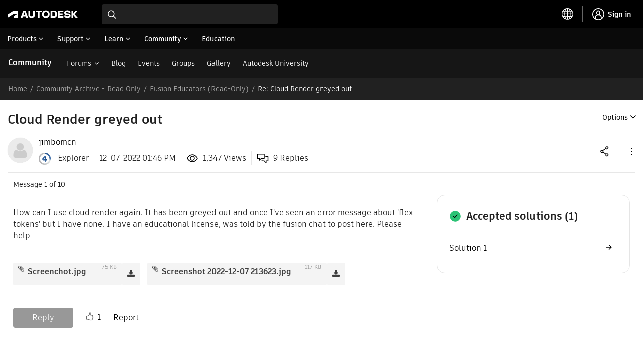

--- FILE ---
content_type: text/html;charset=UTF-8
request_url: https://forums.autodesk.com/t5/fusion-educators-read-only/cloud-render-greyed-out/m-p/11609184
body_size: 157016
content:
<!DOCTYPE html><html prefix="og: http://ogp.me/ns#" dir="ltr" lang="en" class="no-js">
	<head>
	
	<title>
	Solved: Re: Cloud Render greyed out - Autodesk Community
</title>
	
	
	<script type="text/javascript" name="tealiumAdobeVisitor:url" src="https://tiq.wape.autodesk.com/lib-adobevisitorapi/prod/utag.sync.js"></script>
<script type="text/javascript" name="tealiumFlickerFreeSync:url" src="https://tiq.wape.autodesk.com/lib-target-flicker-free/prod/utag.sync.js"></script>


<link rel="icon" type="image/svg" href="https://damassets.autodesk.net/content/dam/autodesk/logos/autodesk-symbol-32x32.svg"/>
<link rel="icon" type="image/svg" href="https://damassets.autodesk.net/content/dam/autodesk/logos/autodesk-symbol-32x32.svg" sizes="32x32"/>
<link rel="icon" type="image/png" href="https://damassets.autodesk.net/content/dam/autodesk/logos/autodesk-symbol-180x180.png" sizes="180x180"/>
<link rel="icon" type="image/png" href="https://damassets.autodesk.net/content/dam/autodesk/logos/autodesk-symbol-192x192.png" sizes="192x192"/>
<link rel="icon" type="image/png" href="https://damassets.autodesk.net/content/dam/autodesk/logos/autodesk-favicon-512x512.png" sizes="512x512"/>

<link rel="shortcut icon" type="image/svg" href="https://damassets.autodesk.net/content/dam/autodesk/logos/autodesk-symbol-32x32.svg" sizes="32x32"/>
<link rel="shortcut icon" type="image/png" href="https://damassets.autodesk.net/content/dam/autodesk/logos/autodesk-symbol-180x180.png" sizes="180x180"/>
<link rel="shortcut icon" type="image/png" href="https://damassets.autodesk.net/content/dam/autodesk/logos/autodesk-symbol-192x192.png" sizes="192x192"/>
<link rel="shortcut icon" type="image/png" href="https://damassets.autodesk.net/content/dam/autodesk/logos/autodesk-favicon-512x512.png" sizes="512x512"/>

<link rel="apple-touch-icon" type="image/svg" href="https://damassets.autodesk.net/content/dam/autodesk/logos/autodesk-symbol-32x32.svg" sizes="32x32"/>
<link rel="apple-touch-icon" type="image/png" href="https://damassets.autodesk.net/content/dam/autodesk/logos/autodesk-symbol-180x180.png" sizes="180x180"/>
<link rel="apple-touch-icon" type="image/png" href="https://damassets.autodesk.net/content/dam/autodesk/logos/autodesk-symbol-192x192.png" sizes="192x192"/>
<link rel="apple-touch-icon" type="image/png" href="https://damassets.autodesk.net/content/dam/autodesk/logos/autodesk-favicon-512x512.png" sizes="512x512"/>

<link rel="preconnect" as="font" href="https://swc.autodesk.com/pharmacopeia/fonts/ArtifaktElement/v1.0/WOFF2/Artifakt%20Element%20Regular.woff2" type="font/woff2" crossorigin="anonymous">

<link rel="preconnect" as="font" href="https://swc.autodesk.com/pharmacopeia/fonts/ArtifaktElement/v1.0/WOFF2/Artifakt%20Element%20Semi%20Bold.woff2" type="font/woff2" crossorigin="anonymous">

<link rel="preconnect" as="font" href="https://swc.autodesk.com/pharmacopeia/fonts/ArtifaktElement/v1.0/WOFF2/Artifakt%20Element%20Bold.woff2" type="font/woff2" crossorigin="anonymous">




<link rel="alternate" href="https://forums.autodesk.com/t5/all-forums/ct-p/all-forums?lang=en" hreflang="en">
<link rel="alternate" href="https://forums.autodesk.com/t5/all-forums/ct-p/all-forums?lang=de" hreflang="de">
<link rel="alternate" href="https://forums.autodesk.com/t5/all-forums/ct-p/all-forums?lang=es" hreflang="es">
<link rel="alternate" href="https://forums.autodesk.com/t5/all-forums/ct-p/all-forums?lang=fr" hreflang="fr">
<link rel="alternate" href="https://forums.autodesk.com/t5/all-forums/ct-p/all-forums?lang=pt-br" hreflang="pt">
<link rel="alternate" href="https://forums.autodesk.com/t5/all-forums/ct-p/all-forums?lang=tr" hreflang="tr">
<link rel="alternate" href="https://forums.autodesk.com/t5/all-forums/ct-p/all-forums?lang=uk" hreflang="uk">
<link rel="alternate" href="https://forums.autodesk.com/t5/all-forums/ct-p/all-forums?lang=ar" hreflang="ar">
<link rel="alternate" href="https://forums.autodesk.com/t5/all-forums/ct-p/all-forums?lang=zh-CN" hreflang="zh">
<link rel="alternate" href="https://forums.autodesk.com/t5/all-forums/ct-p/all-forums?lang=ja" hreflang="ja">
<link rel="alternate" href="https://forums.autodesk.com/t5/all-forums/ct-p/all-forums?lang=ko" hreflang="ko">
<link rel="alternate" href="https://forums.autodesk.com/" hreflang="x-default">


<meta property="og:site_name" content="Autodesk Community"/>
<meta property="og:type" content="website"/>
<meta name="twitter:card" content="summary"/>

    <meta name="twitter:title" content="Cloud Render greyed out"/>
    <meta name="twitter:description" content="How can I use cloud render again. It has been greyed out and once I&#39;ve seen an error message about &#39;flex tokens&#39; but I have none. I have an educational license, was told by the fusion chat to post here. Please help"/>
        <meta name="twitter:image" content=""/>

	
	
	
	<meta content="Hi The team made a change last night to how the system is looking at cloud credits. Can you confirm that you can now submit cloud renderings? Thanks," name="description"/><meta content="width=device-width, initial-scale=1.0" name="viewport"/><meta content="2022-12-11T00:58:37-08:00" itemprop="dateModified"/><meta content="text/html; charset=UTF-8" http-equiv="Content-Type"/><link href="https://forums.autodesk.com/t5/fusion-educators-read-only/cloud-render-greyed-out/td-p/11605116" rel="canonical"/>
	<meta content="https://forums.autodesk.com/t5/user/viewprofilepage/user-id/1165429" property="article:author"/><meta content="Autodesk Community" property="og:site_name"/><meta content="article" property="og:type"/><meta content="https://forums.autodesk.com/t5/fusion-educators-read-only/cloud-render-greyed-out/td-p/11605116" property="og:url"/><meta content="Fusion Educators (Read-Only)" property="article:section"/><meta content="Hi   The team made a change last night to how the system is looking at cloud credits. Can you confirm that you can now submit cloud renderings? Thanks, -Dan" property="og:description"/><meta content="2022-12-09T13:17:29.970Z" property="article:published_time"/><meta content="2022-12-11T00:58:37-08:00" property="article:modified_time"/><meta content="Re: Cloud Render greyed out" property="og:title"/>
	
	
		<link class="lia-link-navigation hidden live-links" title="topic Re: Cloud Render greyed out in Fusion Educators (Read-Only)" type="application/rss+xml" rel="alternate" id="link" href="/autodesk/rss/message?board.id=6145&amp;message.id=2085"></link>
	

	
	
	    
            	<link href="/skins/6771384/1bf1674461763d6d559d9f1cfedcd54d/chrysalis_forum.css" rel="stylesheet" type="text/css"/>
            
	

	
	
	
	
	



  <script>
   console.log("Working on ADP event and blogs");
  </script>
    <script type="text/javascript" name="adpWebSdk:url" src="https://ase-cdn.autodesk.com/adp/v3/latest/js/@adsk/adp-web-analytics-sdk.min.js" defer></script>
    <script type="text/javascript" name="cjsWebSdk:url" src="https://swc.autodesk.com/web-utils/conversion-web-analytics-utils/main.js" defer></script>

<link href="https://forums.autodesk.com/html/assets/prism-kh.css?v=1.29.1" rel="stylesheet" type="text/css">
<script type="text/javascript" src="https://forums.autodesk.com/html/assets/prism-kh.js?v=1.29.1"></script>

<script type="text/javascript" src="/t5/scripts/A81C646A6C82440C7F8530E686C629CA/lia-scripts-head-min.js"></script><script language="javascript" type="text/javascript">
<!--
window.FileAPI = { jsPath: '/html/assets/js/vendor/ng-file-upload-shim/' };
LITHIUM.PrefetchData = {"Components":{},"commonResults":{}};
LITHIUM.DEBUG = false;
LITHIUM.CommunityJsonObject = {
  "Validation" : {
    "image.description" : {
      "min" : 0,
      "max" : 1000,
      "isoneof" : [ ],
      "type" : "string"
    },
    "tkb.toc_maximum_heading_level" : {
      "min" : 1,
      "max" : 6,
      "isoneof" : [ ],
      "type" : "integer"
    },
    "tkb.toc_heading_list_style" : {
      "min" : 0,
      "max" : 50,
      "isoneof" : [
        "disc",
        "circle",
        "square",
        "none"
      ],
      "type" : "string"
    },
    "blog.toc_maximum_heading_level" : {
      "min" : 1,
      "max" : 6,
      "isoneof" : [ ],
      "type" : "integer"
    },
    "tkb.toc_heading_indent" : {
      "min" : 5,
      "max" : 50,
      "isoneof" : [ ],
      "type" : "integer"
    },
    "blog.toc_heading_indent" : {
      "min" : 5,
      "max" : 50,
      "isoneof" : [ ],
      "type" : "integer"
    },
    "blog.toc_heading_list_style" : {
      "min" : 0,
      "max" : 50,
      "isoneof" : [
        "disc",
        "circle",
        "square",
        "none"
      ],
      "type" : "string"
    }
  },
  "User" : {
    "settings" : {
      "imageupload.legal_file_extensions" : "*.tif;*.tiff;*.gif;*.jpeg;*.jpg;*.jif;*.jfif;*.jp2;*.jpx;*.j2k;*.j2c;*.fpx;*.pcd;*.png;*.pdf;*.webp;",
      "config.enable_avatar" : true,
      "integratedprofile.show_klout_score" : true,
      "layout.sort_view_by_last_post_date" : true,
      "layout.friendly_dates_enabled" : false,
      "profileplus.allow.anonymous.scorebox" : false,
      "tkb.message_sort_default" : "topicPublishDate",
      "layout.format_pattern_date" : "MM-dd-yyyy",
      "config.require_search_before_post" : "off",
      "isUserLinked" : false,
      "integratedprofile.cta_add_topics_dismissal_timestamp" : -1,
      "layout.message_body_image_max_size" : 705,
      "profileplus.everyone" : false,
      "integratedprofile.cta_connect_wide_dismissal_timestamp" : -1,
      "blog.toc_maximum_heading_level" : "",
      "integratedprofile.hide_social_networks" : false,
      "blog.toc_heading_indent" : "",
      "contest.entries_per_page_num" : 20,
      "layout.messages_per_page_linear" : 30,
      "integratedprofile.cta_manage_topics_dismissal_timestamp" : -1,
      "profile.shared_profile_test_group" : false,
      "integratedprofile.cta_personalized_feed_dismissal_timestamp" : -1,
      "integratedprofile.curated_feed_size" : 10,
      "contest.one_kudo_per_contest" : false,
      "integratedprofile.enable_social_networks" : false,
      "integratedprofile.my_interests_dismissal_timestamp" : -1,
      "profile.language" : "en",
      "layout.friendly_dates_max_age_days" : 31,
      "layout.threading_order" : "thread_ascending",
      "blog.toc_heading_list_style" : "disc",
      "useRecService" : false,
      "layout.module_welcome" : "",
      "imageupload.max_uploaded_images_per_upload" : 100,
      "imageupload.max_uploaded_images_per_user" : 12000,
      "integratedprofile.connect_mode" : "",
      "tkb.toc_maximum_heading_level" : "",
      "tkb.toc_heading_list_style" : "disc",
      "sharedprofile.show_hovercard_score" : true,
      "config.search_before_post_scope" : "container",
      "tkb.toc_heading_indent" : "",
      "p13n.cta.recommendations_feed_dismissal_timestamp" : -1,
      "imageupload.max_file_size" : 5000,
      "layout.show_batch_checkboxes" : false,
      "integratedprofile.cta_connect_slim_dismissal_timestamp" : -1
    },
    "isAnonymous" : true,
    "policies" : {
      "image-upload.process-and-remove-exif-metadata" : false
    },
    "registered" : false,
    "emailRef" : "",
    "id" : -1,
    "login" : "Anonymous"
  },
  "Server" : {
    "communityPrefix" : "/autodesk",
    "nodeChangeTimeStamp" : 1768934066761,
    "tapestryPrefix" : "/t5",
    "deviceMode" : "DESKTOP",
    "responsiveDeviceMode" : "DESKTOP",
    "membershipChangeTimeStamp" : "0",
    "version" : "25.12",
    "branch" : "25.12-release",
    "showTextKeys" : false
  },
  "Config" : {
    "phase" : "prod",
    "integratedprofile.cta.reprompt.delay" : 2592000000,
    "profileplus.tracking" : {
      "profileplus.tracking.enable" : false,
      "profileplus.tracking.click.enable" : true,
      "profileplus.tracking.impression.enable" : true
    },
    "app.revision" : "2512231126-s6f44f032fc-b18",
    "navigation.manager.community.structure.limit" : "1000"
  },
  "Activity" : {
    "Results" : [ ]
  },
  "NodeContainer" : {
    "viewHref" : "https://forums.autodesk.com/t5/community-archive-read-only/ct-p/Archived",
    "description" : "",
    "id" : "Archived",
    "shortTitle" : "Community Archive - Read Only",
    "title" : "Community Archive - Read Only",
    "nodeType" : "category"
  },
  "Page" : {
    "skins" : [
      "chrysalis_forum",
      "chrysalis",
      "responsive_peak"
    ],
    "authUrls" : {
      "loginUrl" : "/plugins/common/feature/oauth2sso_v2/sso_login_redirect?referer=https%3A%2F%2Fforums.autodesk.com%2Ft5%2Ffusion-educators-read-only%2Fcloud-render-greyed-out%2Fm-p%2F11609184",
      "loginUrlNotRegistered" : "/plugins/common/feature/oauth2sso_v2/sso_login_redirect?redirectreason=notregistered&referer=https%3A%2F%2Fforums.autodesk.com%2Ft5%2Ffusion-educators-read-only%2Fcloud-render-greyed-out%2Fm-p%2F11609184",
      "loginUrlNotRegisteredDestTpl" : "/plugins/common/feature/oauth2sso_v2/sso_login_redirect?redirectreason=notregistered&referer=%7B%7BdestUrl%7D%7D"
    },
    "name" : "ForumTopicPage",
    "rtl" : false,
    "object" : {
      "viewHref" : "/t5/fusion-educators-read-only/cloud-render-greyed-out/td-p/11605116",
      "subject" : "Cloud Render greyed out",
      "id" : 11605116,
      "page" : "ForumTopicPage",
      "type" : "Thread"
    }
  },
  "WebTracking" : {
    "Activities" : { },
    "path" : "Community:Autodesk Community/Category:Community Archive - Read Only/Board:Fusion Educators (Read-Only)/Message:Re: Cloud Render greyed out"
  },
  "Feedback" : {
    "targeted" : { }
  },
  "Seo" : {
    "markerEscaping" : {
      "pathElement" : {
        "prefix" : "@",
        "match" : "^[0-9][0-9]$"
      },
      "enabled" : false
    }
  },
  "TopLevelNode" : {
    "viewHref" : "https://forums.autodesk.com/",
    "description" : "Find answers, share expertise, and connect with your peers.",
    "id" : "autodesk",
    "shortTitle" : "Autodesk Community",
    "title" : "Autodesk Community",
    "nodeType" : "Community"
  },
  "Community" : {
    "viewHref" : "https://forums.autodesk.com/",
    "integratedprofile.lang_code" : "en",
    "integratedprofile.country_code" : "US",
    "id" : "autodesk",
    "shortTitle" : "Autodesk Community",
    "title" : "Autodesk Community"
  },
  "CoreNode" : {
    "conversationStyle" : "forum",
    "viewHref" : "https://forums.autodesk.com/t5/fusion-educators-read-only/bd-p/6145",
    "settings" : { },
    "description" : "Are you an educator who uses Fusion (formerly Fusion 360) in their courses in secondary and post-secondary? This is the official Autodesk forum for educators like yourself to share the success you are having with Fusion in the classroom.",
    "id" : "6145",
    "shortTitle" : "Fusion Educators (Read-Only)",
    "title" : "Fusion Educators (Read-Only)",
    "nodeType" : "Board",
    "ancestors" : [
      {
        "viewHref" : "https://forums.autodesk.com/t5/community-archive-read-only/ct-p/Archived",
        "description" : "",
        "id" : "Archived",
        "shortTitle" : "Community Archive - Read Only",
        "title" : "Community Archive - Read Only",
        "nodeType" : "category"
      },
      {
        "viewHref" : "https://forums.autodesk.com/",
        "description" : "Find answers, share expertise, and connect with your peers.",
        "id" : "autodesk",
        "shortTitle" : "Autodesk Community",
        "title" : "Autodesk Community",
        "nodeType" : "Community"
      }
    ]
  }
};
LITHIUM.Components.RENDER_URL = "/t5/util/componentrenderpage/component-id/#{component-id}?render_behavior=raw";
LITHIUM.Components.ORIGINAL_PAGE_NAME = 'forums/v5/ForumTopicPage';
LITHIUM.Components.ORIGINAL_PAGE_ID = 'ForumTopicPage';
LITHIUM.Components.ORIGINAL_PAGE_CONTEXT = '[base64].';
LITHIUM.Css = {
  "BASE_DEFERRED_IMAGE" : "lia-deferred-image",
  "BASE_BUTTON" : "lia-button",
  "BASE_SPOILER_CONTAINER" : "lia-spoiler-container",
  "BASE_TABS_INACTIVE" : "lia-tabs-inactive",
  "BASE_TABS_ACTIVE" : "lia-tabs-active",
  "BASE_AJAX_REMOVE_HIGHLIGHT" : "lia-ajax-remove-highlight",
  "BASE_FEEDBACK_SCROLL_TO" : "lia-feedback-scroll-to",
  "BASE_FORM_FIELD_VALIDATING" : "lia-form-field-validating",
  "BASE_FORM_ERROR_TEXT" : "lia-form-error-text",
  "BASE_FEEDBACK_INLINE_ALERT" : "lia-panel-feedback-inline-alert",
  "BASE_BUTTON_OVERLAY" : "lia-button-overlay",
  "BASE_TABS_STANDARD" : "lia-tabs-standard",
  "BASE_AJAX_INDETERMINATE_LOADER_BAR" : "lia-ajax-indeterminate-loader-bar",
  "BASE_AJAX_SUCCESS_HIGHLIGHT" : "lia-ajax-success-highlight",
  "BASE_CONTENT" : "lia-content",
  "BASE_JS_HIDDEN" : "lia-js-hidden",
  "BASE_AJAX_LOADER_CONTENT_OVERLAY" : "lia-ajax-loader-content-overlay",
  "BASE_FORM_FIELD_SUCCESS" : "lia-form-field-success",
  "BASE_FORM_WARNING_TEXT" : "lia-form-warning-text",
  "BASE_FORM_FIELDSET_CONTENT_WRAPPER" : "lia-form-fieldset-content-wrapper",
  "BASE_AJAX_LOADER_OVERLAY_TYPE" : "lia-ajax-overlay-loader",
  "BASE_FORM_FIELD_ERROR" : "lia-form-field-error",
  "BASE_SPOILER_CONTENT" : "lia-spoiler-content",
  "BASE_FORM_SUBMITTING" : "lia-form-submitting",
  "BASE_EFFECT_HIGHLIGHT_START" : "lia-effect-highlight-start",
  "BASE_FORM_FIELD_ERROR_NO_FOCUS" : "lia-form-field-error-no-focus",
  "BASE_EFFECT_HIGHLIGHT_END" : "lia-effect-highlight-end",
  "BASE_SPOILER_LINK" : "lia-spoiler-link",
  "BASE_DISABLED" : "lia-link-disabled",
  "FACEBOOK_LOGOUT" : "lia-component-users-action-logout",
  "FACEBOOK_SWITCH_USER" : "lia-component-admin-action-switch-user",
  "BASE_FORM_FIELD_WARNING" : "lia-form-field-warning",
  "BASE_AJAX_LOADER_FEEDBACK" : "lia-ajax-loader-feedback",
  "BASE_AJAX_LOADER_OVERLAY" : "lia-ajax-loader-overlay",
  "BASE_LAZY_LOAD" : "lia-lazy-load"
};
(function() { if (!window.LITHIUM_SPOILER_CRITICAL_LOADED) { window.LITHIUM_SPOILER_CRITICAL_LOADED = true; window.LITHIUM_SPOILER_CRITICAL_HANDLER = function(e) { if (!window.LITHIUM_SPOILER_CRITICAL_LOADED) return; if (e.target.classList.contains('lia-spoiler-link')) { var container = e.target.closest('.lia-spoiler-container'); if (container) { var content = container.querySelector('.lia-spoiler-content'); if (content) { if (e.target.classList.contains('open')) { content.style.display = 'none'; e.target.classList.remove('open'); } else { content.style.display = 'block'; e.target.classList.add('open'); } } e.preventDefault(); return false; } } }; document.addEventListener('click', window.LITHIUM_SPOILER_CRITICAL_HANDLER, true); } })();
LITHIUM.noConflict = true;
LITHIUM.useCheckOnline = false;
LITHIUM.RenderedScripts = [
  "PolyfillsAll.js",
  "jquery.fileupload.js",
  "json2.js",
  "Text.js",
  "Throttle.js",
  "Loader.js",
  "LazyLoadComponent.js",
  "truncate_usernames.js",
  "Auth.js",
  "LiModernizr.js",
  "Components.js",
  "jquery.ui.core.js",
  "Namespace.js",
  "InterceptLoginClickEvent.js",
  "jquery.json-2.6.0.js",
  "jquery.tools.min.js",
  "jquery.hoverIntent-r6.js",
  "ForceLithiumJQuery.js",
  "jquery.appear-1.1.1.js",
  "InformationBox.js",
  "jquery.css-data-1.0.js",
  "prism.js",
  "InlineMessageReplyContainer.js",
  "SpoilerToggle.js",
  "Cache.js",
  "DropDownMenu.js",
  "MessageBodyDisplay.js",
  "jquery.blockui.js",
  "MessageViewDisplay.js",
  "InlineMessageReplyEditor.js",
  "DeferredImages.js",
  "jquery.function-utils-1.0.js",
  "Attachments.js",
  "jquery.lithium-selector-extensions.js",
  "Globals.js",
  "jquery.effects.slide.js",
  "jquery.effects.core.js",
  "InlineMessageEditor.js",
  "OoyalaPlayer.js",
  "ElementQueries.js",
  "Video.js",
  "jquery.delayToggle-1.0.js",
  "Placeholder.js",
  "Sandbox.js",
  "EarlyEventCapture.js",
  "jquery.ajax-cache-response-1.0.js",
  "DropDownMenuVisibilityHandler.js",
  "jquery.ui.dialog.js",
  "jquery.iframe-transport.js",
  "ElementMethods.js",
  "AjaxFeedback.js",
  "jquery.js",
  "RecentlyResolvedTopicsBorder.js",
  "jquery.ui.draggable.js",
  "jquery.iframe-shim-1.0.js",
  "Lithium.js",
  "AjaxSupport.js",
  "Events.js",
  "jquery.ui.position.js",
  "jquery.viewport-1.0.js",
  "jquery.clone-position-1.0.js",
  "jquery.ui.mouse.js",
  "jquery.placeholder-2.0.7.js",
  "PartialRenderProxy.js",
  "jquery.scrollTo.js",
  "NoConflict.js",
  "Forms.js",
  "DataHandler.js",
  "jquery.ui.widget.js",
  "ActiveCast3.js",
  "jquery.ui.resizable.js",
  "ResizeSensor.js",
  "jquery.position-toggle-1.0.js",
  "jquery.tmpl-1.1.1.js"
];// -->
</script><script type="text/javascript" src="/t5/scripts/D60EB96AE5FF670ED274F16ABB044ABD/lia-scripts-head-min.js"></script></head>
	<body class="lia-board lia-user-status-anonymous ForumTopicPage lia-body" id="lia-body">
	
	
	<div id="93B-189-6" class="ServiceNodeInfoHeader">
</div>
	
	
	
	

	<div class="lia-page">
		<center>
			
				
					
	
	<div class="MinimumWidthContainer">
		<div class="min-width-wrapper">
			<div class="min-width">		
				
						<div class="lia-content">
                            
							
							
							
		
	<div class="lia-quilt lia-quilt-forum-topic-page-chrysalis lia-quilt-layout-custom-forum-page-chrysalis lia-top-quilt lia-forum-topic-page-gte-5">
	<div class="lia-quilt-row lia-quilt-row-header">
		<div class="lia-quilt-column lia-quilt-column-24 lia-quilt-column-single lia-quilt-column-common-header">
			<div class="lia-quilt-column-alley lia-quilt-column-alley-single">
	
		
			<div class="lia-quilt lia-quilt-header lia-quilt-layout-autodesk-header lia-component-quilt-header">
	<div class="lia-quilt-row lia-quilt-row-first_row">
		<div class="lia-quilt-column lia-quilt-column-24 lia-quilt-column-single lia-quilt-column-autodesk_first_row">
			<div class="lia-quilt-column-alley lia-quilt-column-alley-single">
	
		
			

  <div id="forums-uh-container-wrapper" style="height: 98px;">
    <div id="forums-uh-container"></div>
  </div>







  <script>
  ;(function() {
    var loginUrl = '\/plugins/common/feature/oauth2sso_v2/sso_login_redirect?referer=https%3A%2F%2Fforums.autodesk.com%2Ft5%2Ffusion-educators-read-only%2Fcloud-render-greyed-out%2Fm-p%2F11609184';
    var logout2HomeUrl = 'https://forums.autodesk.com/t5/community/page.logoutpage?t:cp=authentication/contributions/unticketedauthenticationactions&dest_url=https%3A%2F%2Fforums.autodesk.com%2F&ticket=1A951YjVklVe_-1';
    var logout2CurrUrl = 'https://forums.autodesk.com/t5/community/page.logoutpage?t:cp=authentication/contributions/unticketedauthenticationactions&dest_url=https%3A%2F%2Fforums.autodesk.com%2Ft5%2Ffusion-educators-read-only%2Fcloud-render-greyed-out%2Fm-p%2F11609184&ticket=1A951YjVklVe_-1';
    var bounceUrl = '/plugins/common/feature/oauth2sso_v2/sso_login_redirect?referer=https%3A%2F%2Fforums.autodesk.com%2Ft5%2Ffusion-educators-read-only%2Fcloud-render-greyed-out%2Fm-p%2F11609184';

    var authClientConfig = {
      useRefreshTokens: true,
      cacheLocation: 'sessionstorage',
      client_id: '5OCiW2jonSfD6Jc8Rhlrm7SPmKXmR6lq',
      
      redirect_uri: 'https://forums.autodesk.com/autodesk/plugins/custom/autodesk/autodesk/pkce-auth',
      
      env: 'prod',
    }

    var meMenuConfig = {
      onSignIn: function () {
        window.location.href = loginUrl;
        return;
      },
      onSignOut: function () {
        window.location.href = logout2HomeUrl;
        return;
      },
      tokenLoading: false
    };

    var messageConfig = {
      url: '/t5/notes/privatenotespage',
      unread: false,
      count: 0
    };

    var notificationConfig = {
      url: '/t5/notificationfeed/page',
      unread: false,
      count: 0
    };

    function insertParam(key, value, search) {
      key = encodeURIComponent(key);
      value = encodeURIComponent(value);

      var kvp = search.substr(1).split('&');
      var i = 0;

      for(; i<kvp.length; i++){
        if (kvp[i].indexOf(key + '=') === 0) {
          var pair = kvp[i].split('=');
          pair[1] = value;
          kvp[i] = pair.join('=');
          break;
        }
      }

      if(i >= kvp.length){
        kvp[kvp.length] = [key,value].join('=');
      }

      var params = kvp.join('&');
      if(params.indexOf('&') === 0) {
        params = params.substr(1);
      }

      return '?' + params;
    }

    var languageSelectorConfig = {
      defaultUrl: document.location.pathname + insertParam('profile.language', 'en', document.location.search),
      localeUrlMapping: [
        {locale: 'en-US', url: document.location.pathname + insertParam('profile.language', 'en', document.location.search)},
        {locale: 'de-DE', url: document.location.pathname + insertParam('profile.language', 'de', document.location.search)},
        {locale: 'ja-JP', url: document.location.pathname + insertParam('profile.language', 'ja', document.location.search)},
        {locale: "en-GB", url: document.location.pathname + insertParam('profile.language', 'en', document.location.search)},
        {locale: 'fr-FR', url: document.location.pathname + insertParam('profile.language', 'fr', document.location.search)},
        {locale: "en-CA", url: document.location.pathname + insertParam('profile.language', 'en', document.location.search)},
        {locale: "fr-CA", url: document.location.pathname + insertParam('profile.language', 'fr', document.location.search)},
        {locale: "en-AU", url: document.location.pathname + insertParam('profile.language', 'en', document.location.search)},
        {locale: "en-NZ", url: document.location.pathname + insertParam('profile.language', 'en', document.location.search)},
        {locale: "de-CH", url: document.location.pathname + insertParam('profile.language', 'de', document.location.search)},
        {locale: "de-AT", url: document.location.pathname + insertParam('profile.language', 'de', document.location.search)},
        {locale: "fr-CH", url: document.location.pathname + insertParam('profile.language', 'fr', document.location.search)},
        {locale: "fr-BE", url: document.location.pathname + insertParam('profile.language', 'fr', document.location.search)},
        {locale: 'zh-CN', url: document.location.pathname + insertParam('profile.language', 'zh-CN', document.location.search)},
        {locale: "en-HK", url: document.location.pathname + insertParam('profile.language', 'en', document.location.search)},
        {locale: "zh-TW", url: document.location.pathname + insertParam('profile.language', 'zh-CN', document.location.search)},
        {locale: "en-NL", url: document.location.pathname + insertParam('profile.language', 'en', document.location.search)},
        {locale: 'pt-BR', url: document.location.pathname + insertParam('profile.language', 'pt-br', document.location.search)},
        {locale: 'es-ES', url: document.location.pathname + insertParam('profile.language', 'es', document.location.search)},
        {locale: 'ru-RU', url: document.location.pathname + insertParam('profile.language', 'ru', document.location.search)},
        {locale: "en-AE", url: document.location.pathname + insertParam('profile.language', 'en', document.location.search)},
        {locale: 'tr-TR', url: document.location.pathname + insertParam('profile.language', 'tr', document.location.search)},
        {locale: "en-IN", url: document.location.pathname + insertParam('profile.language', 'en', document.location.search)},
        {locale: "en-SG", url: document.location.pathname + insertParam('profile.language', 'en', document.location.search)},
        {locale: "en-MY", url: document.location.pathname + insertParam('profile.language', 'en', document.location.search)},
        {locale: "es-MX", url: document.location.pathname + insertParam('profile.language', 'es', document.location.search)},
        {locale: "es-AR", url: document.location.pathname + insertParam('profile.language', 'es', document.location.search)},
        {locale: "en-ZA", url: document.location.pathname + insertParam('profile.language', 'en', document.location.search)},
        {locale: "pt-PT", url: document.location.pathname + insertParam('profile.language', 'pt-br', document.location.search)},
        {locale: "en-TH", url: document.location.pathname + insertParam('profile.language', 'en', document.location.search)},
        {locale: "ko-KR", url: document.location.pathname + insertParam('profile.language', 'ko', document.location.search)}
      ]
    };

    var forumConfig = {
      propertyPageWidth: 'calc(1440px + 32px)',
      language: 'en-US',
      forumSsoId: '',
      loginUrl: loginUrl,
      logoutUrl: logout2HomeUrl,
      logout2HomeUrl: logout2HomeUrl,
      logout2CurrUrl: logout2CurrUrl,
      bounceUrl: bounceUrl
    };


    var loadScriptDefer = function (src, callback) {
      var script = document.createElement('script');
      script.src = src;
      script.defer = true;
      script.onload = function() {
        if (callback && typeof callback === 'function') {
          callback();
        }
      };
      script.onerror = function() {
          console.error('Error loading script: ' + src);
      };
      document.head.appendChild(script);
    };

    var loadCssDefer = function (href) {
      window.addEventListener('load', function() {
        var link = document.createElement('link');
        link.rel = 'stylesheet';
        link.href = href;
        document.head.appendChild(link);
      });
    };

    var uhCallback = function() {
      window.setTimeout(function() {
/*! For license information please see shim.js.LICENSE.txt */
(()=>{var e={2:(e,t,r)=>{var n=r(6926),o=r(9310);(e.exports=function(e,t){return o[e]||(o[e]=void 0!==t?t:{})})("versions",[]).push({version:"3.3.2",mode:n?"pure":"global",copyright:"© 2019 Denis Pushkarev (zloirock.ru)"})},17:(e,t,r)=>{"use strict";var n=r(1605),o=r(1344).filter;n({target:"Array",proto:!0,forced:!r(5634)("filter")},{filter:function(e){return o(this,e,arguments.length>1?arguments[1]:void 0)}})},54:(e,t,r)=>{"use strict";var n,o,i=r(6844),a=RegExp.prototype.exec,s=String.prototype.replace,c=a,u=(n=/a/,o=/b*/g,a.call(n,"a"),a.call(o,"a"),0!==n.lastIndex||0!==o.lastIndex),l=void 0!==/()??/.exec("")[1];(u||l)&&(c=function(e){var t,r,n,o,c=this;return l&&(r=new RegExp("^"+c.source+"$(?!\\s)",i.call(c))),u&&(t=c.lastIndex),n=a.call(c,e),u&&n&&(c.lastIndex=c.global?n.index+n[0].length:t),l&&n&&n.length>1&&s.call(n[0],r,function(){for(o=1;o<arguments.length-2;o++)void 0===arguments[o]&&(n[o]=void 0)}),n}),e.exports=c},66:(e,t,r)=>{t.f=r(1602)},115:(e,t,r)=>{"use strict";var n=r(1605),o=r(2074),i=r(8679),a=r(5335),s=r(2612),c=r(3747),u=r(2057),l=r(2998),f=r(5634),h=r(1602)("isConcatSpreadable"),p=9007199254740991,d="Maximum allowed index exceeded",v=!o(function(){var e=[];return e[h]=!1,e.concat()[0]!==e}),g=f("concat"),y=function(e){if(!a(e))return!1;var t=e[h];return void 0!==t?!!t:i(e)};n({target:"Array",proto:!0,forced:!v||!g},{concat:function(e){var t,r,n,o,i,a=s(this),f=l(a,0),h=0;for(t=-1,n=arguments.length;t<n;t++)if(y(i=-1===t?a:arguments[t])){if(h+(o=c(i.length))>p)throw TypeError(d);for(r=0;r<o;r++,h++)r in i&&u(f,h,i[r])}else{if(h>=p)throw TypeError(d);u(f,h++,i)}return f.length=h,f}})},147:(e,t,r)=>{"use strict";var n=r(5343),o=r(1344).forEach,i=n.aTypedArray;n.exportProto("forEach",function(e){o(i(this),e,arguments.length>1?arguments[1]:void 0)})},173:(e,t,r)=>{"use strict";var n=r(779),o=r(3938),i=r(2612),a=r(3747),s=r(7317),c=r(1229),u=r(7234),l=r(6793),f=Math.max,h=Math.min,p=Math.floor,d=/\$([$&'`]|\d\d?|<[^>]*>)/g,v=/\$([$&'`]|\d\d?)/g,g=function(e){return void 0===e?e:String(e)};n("replace",2,function(e,t,r){return[function(r,n){var o=c(this),i=null==r?void 0:r[e];return void 0!==i?i.call(r,o,n):t.call(String(o),r,n)},function(e,i){var c=r(t,e,this,i);if(c.done)return c.value;var p=o(e),d=String(this),v="function"==typeof i;v||(i=String(i));var y=p.global;if(y){var m=p.unicode;p.lastIndex=0}for(var b=[];;){var w=l(p,d);if(null===w)break;if(b.push(w),!y)break;""===String(w[0])&&(p.lastIndex=u(d,a(p.lastIndex),m))}for(var k="",S=0,x=0;x<b.length;x++){w=b[x];for(var _=String(w[0]),I=f(h(s(w.index),d.length),0),T=[],R=1;R<w.length;R++)T.push(g(w[R]));var O=w.groups;if(v){var L=[_].concat(T,I,d);void 0!==O&&L.push(O);var P=String(i.apply(void 0,L))}else P=n(_,d,I,T,O,i);I>=S&&(k+=d.slice(S,I)+P,S=I+_.length)}return k+d.slice(S)}];function n(e,r,n,o,a,s){var c=n+e.length,u=o.length,l=v;return void 0!==a&&(a=i(a),l=d),t.call(s,l,function(t,i){var s;switch(i.charAt(0)){case"$":return"$";case"&":return e;case"`":return r.slice(0,n);case"'":return r.slice(c);case"<":s=a[i.slice(1,-1)];break;default:var l=+i;if(0===l)return t;if(l>u){var f=p(l/10);return 0===f?t:f<=u?void 0===o[f-1]?i.charAt(1):o[f-1]+i.charAt(1):t}s=o[l-1]}return void 0===s?"":s})}})},200:(e,t,r)=>{var n=function(e){return e&&e.Math==Math&&e};e.exports=n("object"==typeof globalThis&&globalThis)||n("object"==typeof window&&window)||n("object"==typeof self&&self)||n("object"==typeof r.g&&r.g)||Function("return this")()},242:e=>{e.exports=function(e){try{return{error:!1,value:e()}}catch(e){return{error:!0,value:e}}}},253:(e,t,r)=>{var n=r(6926),o=r(9526);e.exports=n?o:function(e){return Set.prototype.values.call(e)}},290:e=>{e.exports=["constructor","hasOwnProperty","isPrototypeOf","propertyIsEnumerable","toLocaleString","toString","valueOf"]},298:(e,t,r)=>{var n=r(1602),o=r(3105),i=r(7712),a=n("unscopables"),s=Array.prototype;null==s[a]&&i(s,a,o(null)),e.exports=function(e){s[a][e]=!0}},516:(e,t,r)=>{"use strict";var n=r(1344).forEach,o=r(5144);e.exports=o("forEach")?function(e){return n(this,e,arguments.length>1?arguments[1]:void 0)}:[].forEach},533:(e,t,r)=>{"use strict";var n=r(1605),o=r(2237).left;n({target:"Array",proto:!0,forced:r(5144)("reduce")},{reduce:function(e){return o(this,e,arguments.length,arguments.length>1?arguments[1]:void 0)}})},590:(e,t,r)=>{"use strict";var n=r(1605),o=r(5077),i=r(200),a=r(1883),s=r(5335),c=r(3610).f,u=r(4361),l=i.Symbol;if(o&&"function"==typeof l&&(!("description"in l.prototype)||void 0!==l().description)){var f={},h=function(){var e=arguments.length<1||void 0===arguments[0]?void 0:String(arguments[0]),t=this instanceof h?new l(e):void 0===e?l():l(e);return""===e&&(f[t]=!0),t};u(h,l);var p=h.prototype=l.prototype;p.constructor=h;var d=p.toString,v="Symbol(test)"==String(l("test")),g=/^Symbol\((.*)\)[^)]+$/;c(p,"description",{configurable:!0,get:function(){var e=s(this)?this.valueOf():this,t=d.call(e);if(a(f,e))return"";var r=v?t.slice(7,-1):t.replace(g,"$1");return""===r?void 0:r}}),n({global:!0,forced:!0},{Symbol:h})}},632:(e,t,r)=>{"use strict";var n=r(5343),o=r(1344).map,i=r(3444),a=n.aTypedArray,s=n.aTypedArrayConstructor;n.exportProto("map",function(e){return o(a(this),e,arguments.length>1?arguments[1]:void 0,function(e,t){return new(s(i(e,e.constructor)))(t)})})},665:e=>{var t=0,r=Math.random();e.exports=function(e){return"Symbol("+String(void 0===e?"":e)+")_"+(++t+r).toString(36)}},708:(e,t,r)=>{"use strict";var n=r(1605),o=r(6926),i=r(3938),a=r(9862),s=r(253),c=r(2929);n({target:"Set",proto:!0,real:!0,forced:o},{every:function(e){var t=i(this),r=s(t),n=a(e,arguments.length>1?arguments[1]:void 0,3);return!c(r,function(e){if(!n(e,e,t))return c.stop()},void 0,!1,!0).stopped}})},779:(e,t,r)=>{"use strict";var n=r(7712),o=r(7485),i=r(2074),a=r(1602),s=r(54),c=a("species"),u=!i(function(){var e=/./;return e.exec=function(){var e=[];return e.groups={a:"7"},e},"7"!=="".replace(e,"$<a>")}),l=!i(function(){var e=/(?:)/,t=e.exec;e.exec=function(){return t.apply(this,arguments)};var r="ab".split(e);return 2!==r.length||"a"!==r[0]||"b"!==r[1]});e.exports=function(e,t,r,f){var h=a(e),p=!i(function(){var t={};return t[h]=function(){return 7},7!=""[e](t)}),d=p&&!i(function(){var t=!1,r=/a/;return r.exec=function(){return t=!0,null},"split"===e&&(r.constructor={},r.constructor[c]=function(){return r}),r[h](""),!t});if(!p||!d||"replace"===e&&!u||"split"===e&&!l){var v=/./[h],g=r(h,""[e],function(e,t,r,n,o){return t.exec===s?p&&!o?{done:!0,value:v.call(t,r,n)}:{done:!0,value:e.call(r,t,n)}:{done:!1}}),y=g[0],m=g[1];o(String.prototype,e,y),o(RegExp.prototype,h,2==t?function(e,t){return m.call(e,this,t)}:function(e){return m.call(e,this)}),f&&n(RegExp.prototype[h],"sham",!0)}}},785:(e,t,r)=>{"use strict";var n=r(779),o=r(3938),i=r(1229),a=r(4741),s=r(6793);n("search",1,function(e,t,r){return[function(t){var r=i(this),n=null==t?void 0:t[e];return void 0!==n?n.call(t,r):new RegExp(t)[e](String(r))},function(e){var n=r(t,e,this);if(n.done)return n.value;var i=o(e),c=String(this),u=i.lastIndex;a(u,0)||(i.lastIndex=0);var l=s(i,c);return a(i.lastIndex,u)||(i.lastIndex=u),null===l?-1:l.index}]})},789:(e,t,r)=>{"use strict";r(9979);var n,o=r(1605),i=r(5077),a=r(4516),s=r(200),c=r(5318),u=r(7485),l=r(5190),f=r(1883),h=r(1688),p=r(1027),d=r(7804).codeAt,v=r(1818),g=r(5282),y=r(933),m=r(9206),b=s.URL,w=y.URLSearchParams,k=y.getState,S=m.set,x=m.getterFor("URL"),_=Math.floor,I=Math.pow,T="Invalid scheme",R="Invalid host",O="Invalid port",L=/[A-Za-z]/,P=/[\d+\-.A-Za-z]/,W=/\d/,A=/^(0x|0X)/,C=/^[0-7]+$/,E=/^\d+$/,Z=/^[\dA-Fa-f]+$/,j=/[\u0000\u0009\u000A\u000D #%/:?@[\\]]/,G=/[\u0000\u0009\u000A\u000D #/:?@[\\]]/,X=/^[\u0000-\u001F ]+|[\u0000-\u001F ]+$/g,U=/[\u0009\u000A\u000D]/g,K=function(e,t){var r,n,o;if("["==t.charAt(0)){if("]"!=t.charAt(t.length-1))return R;if(!(r=F(t.slice(1,-1))))return R;e.host=r}else if(z(e)){if(t=v(t),j.test(t))return R;if(null===(r=V(t)))return R;e.host=r}else{if(G.test(t))return R;for(r="",n=p(t),o=0;o<n.length;o++)r+=B(n[o],Y);e.host=r}},V=function(e){var t,r,n,o,i,a,s,c=e.split(".");if(c.length&&""==c[c.length-1]&&c.pop(),(t=c.length)>4)return e;for(r=[],n=0;n<t;n++){if(""==(o=c[n]))return e;if(i=10,o.length>1&&"0"==o.charAt(0)&&(i=A.test(o)?16:8,o=o.slice(8==i?1:2)),""===o)a=0;else{if(!(10==i?E:8==i?C:Z).test(o))return e;a=parseInt(o,i)}r.push(a)}for(n=0;n<t;n++)if(a=r[n],n==t-1){if(a>=I(256,5-t))return null}else if(a>255)return null;for(s=r.pop(),n=0;n<r.length;n++)s+=r[n]*I(256,3-n);return s},F=function(e){var t,r,n,o,i,a,s,c=[0,0,0,0,0,0,0,0],u=0,l=null,f=0,h=function(){return e.charAt(f)};if(":"==h()){if(":"!=e.charAt(1))return;f+=2,l=++u}for(;h();){if(8==u)return;if(":"!=h()){for(t=r=0;r<4&&Z.test(h());)t=16*t+parseInt(h(),16),f++,r++;if("."==h()){if(0==r)return;if(f-=r,u>6)return;for(n=0;h();){if(o=null,n>0){if(!("."==h()&&n<4))return;f++}if(!W.test(h()))return;for(;W.test(h());){if(i=parseInt(h(),10),null===o)o=i;else{if(0==o)return;o=10*o+i}if(o>255)return;f++}c[u]=256*c[u]+o,2!=++n&&4!=n||u++}if(4!=n)return;break}if(":"==h()){if(f++,!h())return}else if(h())return;c[u++]=t}else{if(null!==l)return;f++,l=++u}}if(null!==l)for(a=u-l,u=7;0!=u&&a>0;)s=c[u],c[u--]=c[l+a-1],c[l+--a]=s;else if(8!=u)return;return c},N=function(e){var t,r,n,o;if("number"==typeof e){for(t=[],r=0;r<4;r++)t.unshift(e%256),e=_(e/256);return t.join(".")}if("object"==typeof e){for(t="",n=function(e){for(var t=null,r=1,n=null,o=0,i=0;i<8;i++)0!==e[i]?(o>r&&(t=n,r=o),n=null,o=0):(null===n&&(n=i),++o);return o>r&&(t=n,r=o),t}(e),r=0;r<8;r++)o&&0===e[r]||(o&&(o=!1),n===r?(t+=r?":":"::",o=!0):(t+=e[r].toString(16),r<7&&(t+=":")));return"["+t+"]"}return e},Y={},H=h({},Y,{" ":1,'"':1,"<":1,">":1,"`":1}),J=h({},H,{"#":1,"?":1,"{":1,"}":1}),M=h({},J,{"/":1,":":1,";":1,"=":1,"@":1,"[":1,"\\":1,"]":1,"^":1,"|":1}),B=function(e,t){var r=d(e,0);return r>32&&r<127&&!f(t,e)?e:encodeURIComponent(e)},D={ftp:21,file:null,gopher:70,http:80,https:443,ws:80,wss:443},z=function(e){return f(D,e.scheme)},q=function(e){return""!=e.username||""!=e.password},Q=function(e){return!e.host||e.cannotBeABaseURL||"file"==e.scheme},$=function(e,t){var r;return 2==e.length&&L.test(e.charAt(0))&&(":"==(r=e.charAt(1))||!t&&"|"==r)},ee=function(e){var t;return e.length>1&&$(e.slice(0,2))&&(2==e.length||"/"===(t=e.charAt(2))||"\\"===t||"?"===t||"#"===t)},te=function(e){var t=e.path,r=t.length;!r||"file"==e.scheme&&1==r&&$(t[0],!0)||t.pop()},re=function(e){return"."===e||"%2e"===e.toLowerCase()},ne=function(e){return".."===(e=e.toLowerCase())||"%2e."===e||".%2e"===e||"%2e%2e"===e},oe={},ie={},ae={},se={},ce={},ue={},le={},fe={},he={},pe={},de={},ve={},ge={},ye={},me={},be={},we={},ke={},Se={},xe={},_e={},Ie=function(e,t,r,o){var i,a,s,c,u=r||oe,l=0,h="",d=!1,v=!1,g=!1;for(r||(e.scheme="",e.username="",e.password="",e.host=null,e.port=null,e.path=[],e.query=null,e.fragment=null,e.cannotBeABaseURL=!1,t=t.replace(X,"")),t=t.replace(U,""),i=p(t);l<=i.length;){switch(a=i[l],u){case oe:if(!a||!L.test(a)){if(r)return T;u=ae;continue}h+=a.toLowerCase(),u=ie;break;case ie:if(a&&(P.test(a)||"+"==a||"-"==a||"."==a))h+=a.toLowerCase();else{if(":"!=a){if(r)return T;h="",u=ae,l=0;continue}if(r&&(z(e)!=f(D,h)||"file"==h&&(q(e)||null!==e.port)||"file"==e.scheme&&!e.host))return;if(e.scheme=h,r)return void(z(e)&&D[e.scheme]==e.port&&(e.port=null));h="","file"==e.scheme?u=ye:z(e)&&o&&o.scheme==e.scheme?u=se:z(e)?u=fe:"/"==i[l+1]?(u=ce,l++):(e.cannotBeABaseURL=!0,e.path.push(""),u=Se)}break;case ae:if(!o||o.cannotBeABaseURL&&"#"!=a)return T;if(o.cannotBeABaseURL&&"#"==a){e.scheme=o.scheme,e.path=o.path.slice(),e.query=o.query,e.fragment="",e.cannotBeABaseURL=!0,u=_e;break}u="file"==o.scheme?ye:ue;continue;case se:if("/"!=a||"/"!=i[l+1]){u=ue;continue}u=he,l++;break;case ce:if("/"==a){u=pe;break}u=ke;continue;case ue:if(e.scheme=o.scheme,a==n)e.username=o.username,e.password=o.password,e.host=o.host,e.port=o.port,e.path=o.path.slice(),e.query=o.query;else if("/"==a||"\\"==a&&z(e))u=le;else if("?"==a)e.username=o.username,e.password=o.password,e.host=o.host,e.port=o.port,e.path=o.path.slice(),e.query="",u=xe;else{if("#"!=a){e.username=o.username,e.password=o.password,e.host=o.host,e.port=o.port,e.path=o.path.slice(),e.path.pop(),u=ke;continue}e.username=o.username,e.password=o.password,e.host=o.host,e.port=o.port,e.path=o.path.slice(),e.query=o.query,e.fragment="",u=_e}break;case le:if(!z(e)||"/"!=a&&"\\"!=a){if("/"!=a){e.username=o.username,e.password=o.password,e.host=o.host,e.port=o.port,u=ke;continue}u=pe}else u=he;break;case fe:if(u=he,"/"!=a||"/"!=h.charAt(l+1))continue;l++;break;case he:if("/"!=a&&"\\"!=a){u=pe;continue}break;case pe:if("@"==a){d&&(h="%40"+h),d=!0,s=p(h);for(var y=0;y<s.length;y++){var m=s[y];if(":"!=m||g){var b=B(m,M);g?e.password+=b:e.username+=b}else g=!0}h=""}else if(a==n||"/"==a||"?"==a||"#"==a||"\\"==a&&z(e)){if(d&&""==h)return"Invalid authority";l-=p(h).length+1,h="",u=de}else h+=a;break;case de:case ve:if(r&&"file"==e.scheme){u=be;continue}if(":"!=a||v){if(a==n||"/"==a||"?"==a||"#"==a||"\\"==a&&z(e)){if(z(e)&&""==h)return R;if(r&&""==h&&(q(e)||null!==e.port))return;if(c=K(e,h))return c;if(h="",u=we,r)return;continue}"["==a?v=!0:"]"==a&&(v=!1),h+=a}else{if(""==h)return R;if(c=K(e,h))return c;if(h="",u=ge,r==ve)return}break;case ge:if(!W.test(a)){if(a==n||"/"==a||"?"==a||"#"==a||"\\"==a&&z(e)||r){if(""!=h){var w=parseInt(h,10);if(w>65535)return O;e.port=z(e)&&w===D[e.scheme]?null:w,h=""}if(r)return;u=we;continue}return O}h+=a;break;case ye:if(e.scheme="file","/"==a||"\\"==a)u=me;else{if(!o||"file"!=o.scheme){u=ke;continue}if(a==n)e.host=o.host,e.path=o.path.slice(),e.query=o.query;else if("?"==a)e.host=o.host,e.path=o.path.slice(),e.query="",u=xe;else{if("#"!=a){ee(i.slice(l).join(""))||(e.host=o.host,e.path=o.path.slice(),te(e)),u=ke;continue}e.host=o.host,e.path=o.path.slice(),e.query=o.query,e.fragment="",u=_e}}break;case me:if("/"==a||"\\"==a){u=be;break}o&&"file"==o.scheme&&!ee(i.slice(l).join(""))&&($(o.path[0],!0)?e.path.push(o.path[0]):e.host=o.host),u=ke;continue;case be:if(a==n||"/"==a||"\\"==a||"?"==a||"#"==a){if(!r&&$(h))u=ke;else if(""==h){if(e.host="",r)return;u=we}else{if(c=K(e,h))return c;if("localhost"==e.host&&(e.host=""),r)return;h="",u=we}continue}h+=a;break;case we:if(z(e)){if(u=ke,"/"!=a&&"\\"!=a)continue}else if(r||"?"!=a)if(r||"#"!=a){if(a!=n&&(u=ke,"/"!=a))continue}else e.fragment="",u=_e;else e.query="",u=xe;break;case ke:if(a==n||"/"==a||"\\"==a&&z(e)||!r&&("?"==a||"#"==a)){if(ne(h)?(te(e),"/"==a||"\\"==a&&z(e)||e.path.push("")):re(h)?"/"==a||"\\"==a&&z(e)||e.path.push(""):("file"==e.scheme&&!e.path.length&&$(h)&&(e.host&&(e.host=""),h=h.charAt(0)+":"),e.path.push(h)),h="","file"==e.scheme&&(a==n||"?"==a||"#"==a))for(;e.path.length>1&&""===e.path[0];)e.path.shift();"?"==a?(e.query="",u=xe):"#"==a&&(e.fragment="",u=_e)}else h+=B(a,J);break;case Se:"?"==a?(e.query="",u=xe):"#"==a?(e.fragment="",u=_e):a!=n&&(e.path[0]+=B(a,Y));break;case xe:r||"#"!=a?a!=n&&("'"==a&&z(e)?e.query+="%27":e.query+="#"==a?"%23":B(a,Y)):(e.fragment="",u=_e);break;case _e:a!=n&&(e.fragment+=B(a,H))}l++}},Te=function(e){var t,r,n=l(this,Te,"URL"),o=arguments.length>1?arguments[1]:void 0,a=String(e),s=S(n,{type:"URL"});if(void 0!==o)if(o instanceof Te)t=x(o);else if(r=Ie(t={},String(o)))throw TypeError(r);if(r=Ie(s,a,null,t))throw TypeError(r);var c=s.searchParams=new w,u=k(c);u.updateSearchParams(s.query),u.updateURL=function(){s.query=String(c)||null},i||(n.href=Oe.call(n),n.origin=Le.call(n),n.protocol=Pe.call(n),n.username=We.call(n),n.password=Ae.call(n),n.host=Ce.call(n),n.hostname=Ee.call(n),n.port=Ze.call(n),n.pathname=je.call(n),n.search=Ge.call(n),n.searchParams=Xe.call(n),n.hash=Ue.call(n))},Re=Te.prototype,Oe=function(){var e=x(this),t=e.scheme,r=e.username,n=e.password,o=e.host,i=e.port,a=e.path,s=e.query,c=e.fragment,u=t+":";return null!==o?(u+="//",q(e)&&(u+=r+(n?":"+n:"")+"@"),u+=N(o),null!==i&&(u+=":"+i)):"file"==t&&(u+="//"),u+=e.cannotBeABaseURL?a[0]:a.length?"/"+a.join("/"):"",null!==s&&(u+="?"+s),null!==c&&(u+="#"+c),u},Le=function(){var e=x(this),t=e.scheme,r=e.port;if("blob"==t)try{return new URL(t.path[0]).origin}catch(e){return"null"}return"file"!=t&&z(e)?t+"://"+N(e.host)+(null!==r?":"+r:""):"null"},Pe=function(){return x(this).scheme+":"},We=function(){return x(this).username},Ae=function(){return x(this).password},Ce=function(){var e=x(this),t=e.host,r=e.port;return null===t?"":null===r?N(t):N(t)+":"+r},Ee=function(){var e=x(this).host;return null===e?"":N(e)},Ze=function(){var e=x(this).port;return null===e?"":String(e)},je=function(){var e=x(this),t=e.path;return e.cannotBeABaseURL?t[0]:t.length?"/"+t.join("/"):""},Ge=function(){var e=x(this).query;return e?"?"+e:""},Xe=function(){return x(this).searchParams},Ue=function(){var e=x(this).fragment;return e?"#"+e:""},Ke=function(e,t){return{get:e,set:t,configurable:!0,enumerable:!0}};if(i&&c(Re,{href:Ke(Oe,function(e){var t=x(this),r=String(e),n=Ie(t,r);if(n)throw TypeError(n);k(t.searchParams).updateSearchParams(t.query)}),origin:Ke(Le),protocol:Ke(Pe,function(e){var t=x(this);Ie(t,String(e)+":",oe)}),username:Ke(We,function(e){var t=x(this),r=p(String(e));if(!Q(t)){t.username="";for(var n=0;n<r.length;n++)t.username+=B(r[n],M)}}),password:Ke(Ae,function(e){var t=x(this),r=p(String(e));if(!Q(t)){t.password="";for(var n=0;n<r.length;n++)t.password+=B(r[n],M)}}),host:Ke(Ce,function(e){var t=x(this);t.cannotBeABaseURL||Ie(t,String(e),de)}),hostname:Ke(Ee,function(e){var t=x(this);t.cannotBeABaseURL||Ie(t,String(e),ve)}),port:Ke(Ze,function(e){var t=x(this);Q(t)||(""==(e=String(e))?t.port=null:Ie(t,e,ge))}),pathname:Ke(je,function(e){var t=x(this);t.cannotBeABaseURL||(t.path=[],Ie(t,e+"",we))}),search:Ke(Ge,function(e){var t=x(this);""==(e=String(e))?t.query=null:("?"==e.charAt(0)&&(e=e.slice(1)),t.query="",Ie(t,e,xe)),k(t.searchParams).updateSearchParams(t.query)}),searchParams:Ke(Xe),hash:Ke(Ue,function(e){var t=x(this);""!=(e=String(e))?("#"==e.charAt(0)&&(e=e.slice(1)),t.fragment="",Ie(t,e,_e)):t.fragment=null})}),u(Re,"toJSON",function(){return Oe.call(this)},{enumerable:!0}),u(Re,"toString",function(){return Oe.call(this)},{enumerable:!0}),b){var Ve=b.createObjectURL,Fe=b.revokeObjectURL;Ve&&u(Te,"createObjectURL",function(e){return Ve.apply(b,arguments)}),Fe&&u(Te,"revokeObjectURL",function(e){return Fe.apply(b,arguments)})}g(Te,"URL"),o({global:!0,forced:!a,sham:!i},{URL:Te})},861:(e,t,r)=>{"use strict";var n=r(5343),o=r(9688),i=n.aTypedArray;n.exportProto("copyWithin",function(e,t){return o.call(i(this),e,t,arguments.length>2?arguments[2]:void 0)})},874:(e,t,r)=>{var n=r(5335);e.exports=function(e,t){if(!n(e))return e;var r,o;if(t&&"function"==typeof(r=e.toString)&&!n(o=r.call(e)))return o;if("function"==typeof(r=e.valueOf)&&!n(o=r.call(e)))return o;if(!t&&"function"==typeof(r=e.toString)&&!n(o=r.call(e)))return o;throw TypeError("Can't convert object to primitive value")}},933:(e,t,r)=>{"use strict";r(8665);var n=r(1605),o=r(4516),i=r(7485),a=r(3075),s=r(5282),c=r(2147),u=r(9206),l=r(5190),f=r(1883),h=r(9862),p=r(3938),d=r(5335),v=r(9526),g=r(1898),y=r(1602)("iterator"),m="URLSearchParams",b=m+"Iterator",w=u.set,k=u.getterFor(m),S=u.getterFor(b),x=/\+/g,_=Array(4),I=function(e){return _[e-1]||(_[e-1]=RegExp("((?:%[\\da-f]{2}){"+e+"})","gi"))},T=function(e){try{return decodeURIComponent(e)}catch(t){return e}},R=function(e){var t=e.replace(x," "),r=4;try{return decodeURIComponent(t)}catch(e){for(;r;)t=t.replace(I(r--),T);return t}},O=/[!'()~]|%20/g,L={"!":"%21","'":"%27","(":"%28",")":"%29","~":"%7E","%20":"+"},P=function(e){return L[e]},W=function(e){return encodeURIComponent(e).replace(O,P)},A=function(e,t){if(t)for(var r,n,o=t.split("&"),i=0;i<o.length;)(r=o[i++]).length&&(n=r.split("="),e.push({key:R(n.shift()),value:R(n.join("="))}))},C=function(e){this.entries.length=0,A(this.entries,e)},E=function(e,t){if(e<t)throw TypeError("Not enough arguments")},Z=c(function(e,t){w(this,{type:b,iterator:v(k(e).entries),kind:t})},"Iterator",function(){var e=S(this),t=e.kind,r=e.iterator.next(),n=r.value;return r.done||(r.value="keys"===t?n.key:"values"===t?n.value:[n.key,n.value]),r}),j=function(){l(this,j,m);var e,t,r,n,o,i,a,s,c,u=arguments.length>0?arguments[0]:void 0,h=[];if(w(this,{type:m,entries:h,updateURL:function(){},updateSearchParams:C}),void 0!==u)if(d(u))if("function"==typeof(e=g(u)))for(r=(t=e.call(u)).next;!(n=r.call(t)).done;){if((a=(i=(o=v(p(n.value))).next).call(o)).done||(s=i.call(o)).done||!i.call(o).done)throw TypeError("Expected sequence with length 2");h.push({key:a.value+"",value:s.value+""})}else for(c in u)f(u,c)&&h.push({key:c,value:u[c]+""});else A(h,"string"==typeof u?"?"===u.charAt(0)?u.slice(1):u:u+"")},G=j.prototype;a(G,{append:function(e,t){E(arguments.length,2);var r=k(this);r.entries.push({key:e+"",value:t+""}),r.updateURL()},delete:function(e){E(arguments.length,1);for(var t=k(this),r=t.entries,n=e+"",o=0;o<r.length;)r[o].key===n?r.splice(o,1):o++;t.updateURL()},get:function(e){E(arguments.length,1);for(var t=k(this).entries,r=e+"",n=0;n<t.length;n++)if(t[n].key===r)return t[n].value;return null},getAll:function(e){E(arguments.length,1);for(var t=k(this).entries,r=e+"",n=[],o=0;o<t.length;o++)t[o].key===r&&n.push(t[o].value);return n},has:function(e){E(arguments.length,1);for(var t=k(this).entries,r=e+"",n=0;n<t.length;)if(t[n++].key===r)return!0;return!1},set:function(e,t){E(arguments.length,1);for(var r,n=k(this),o=n.entries,i=!1,a=e+"",s=t+"",c=0;c<o.length;c++)(r=o[c]).key===a&&(i?o.splice(c--,1):(i=!0,r.value=s));i||o.push({key:a,value:s}),n.updateURL()},sort:function(){var e,t,r,n=k(this),o=n.entries,i=o.slice();for(o.length=0,r=0;r<i.length;r++){for(e=i[r],t=0;t<r;t++)if(o[t].key>e.key){o.splice(t,0,e);break}t===r&&o.push(e)}n.updateURL()},forEach:function(e){for(var t,r=k(this).entries,n=h(e,arguments.length>1?arguments[1]:void 0,3),o=0;o<r.length;)n((t=r[o++]).value,t.key,this)},keys:function(){return new Z(this,"keys")},values:function(){return new Z(this,"values")},entries:function(){return new Z(this,"entries")}},{enumerable:!0}),i(G,y,G.entries),i(G,"toString",function(){for(var e,t=k(this).entries,r=[],n=0;n<t.length;)e=t[n++],r.push(W(e.key)+"="+W(e.value));return r.join("&")},{enumerable:!0}),s(j,m),n({global:!0,forced:!o},{URLSearchParams:j}),e.exports={URLSearchParams:j,getState:k}},1027:(e,t,r)=>{"use strict";var n=r(9862),o=r(2612),i=r(1332),a=r(9034),s=r(3747),c=r(2057),u=r(1898);e.exports=function(e){var t,r,l,f,h,p=o(e),d="function"==typeof this?this:Array,v=arguments.length,g=v>1?arguments[1]:void 0,y=void 0!==g,m=0,b=u(p);if(y&&(g=n(g,v>2?arguments[2]:void 0,2)),null==b||d==Array&&a(b))for(r=new d(t=s(p.length));t>m;m++)c(r,m,y?g(p[m],m):p[m]);else for(h=(f=b.call(p)).next,r=new d;!(l=h.call(f)).done;m++)c(r,m,y?i(f,g,[l.value,m],!0):l.value);return r.length=m,r}},1029:(e,t,r)=>{"use strict";var n=r(1605),o=r(6926),i=r(3938),a=r(9085),s=r(253),c=r(2929);n({target:"Set",proto:!0,real:!0,forced:o},{reduce:function(e){var t=i(this),r=s(t),n=arguments.length<2,o=n?void 0:arguments[1];if(a(e),c(r,function(r){n?(n=!1,o=r):o=e(o,r,r,t)},void 0,!1,!0),n)throw TypeError("Reduce of empty set with no initial value");return o}})},1229:e=>{e.exports=function(e){if(null==e)throw TypeError("Can't call method on "+e);return e}},1272:(e,t,r)=>{var n=r(9720),o=r(1883),i=r(66),a=r(3610).f;e.exports=function(e){var t=n.Symbol||(n.Symbol={});o(t,e)||a(t,e,{value:i.f(e)})}},1328:(e,t,r)=>{var n=r(200),o=r(2074),i=r(7499),a=r(5343).NATIVE_ARRAY_BUFFER_VIEWS,s=n.ArrayBuffer,c=n.Int8Array;e.exports=!a||!o(function(){c(1)})||!o(function(){new c(-1)})||!i(function(e){new c,new c(null),new c(1.5),new c(e)},!0)||o(function(){return 1!==new c(new s(2),1,void 0).length})},1332:(e,t,r)=>{var n=r(3938);e.exports=function(e,t,r,o){try{return o?t(n(r)[0],r[1]):t(r)}catch(t){var i=e.return;throw void 0!==i&&n(i.call(e)),t}}},1344:(e,t,r)=>{var n=r(9862),o=r(8664),i=r(2612),a=r(3747),s=r(2998),c=[].push,u=function(e){var t=1==e,r=2==e,u=3==e,l=4==e,f=6==e,h=5==e||f;return function(p,d,v,g){for(var y,m,b=i(p),w=o(b),k=n(d,v,3),S=a(w.length),x=0,_=g||s,I=t?_(p,S):r?_(p,0):void 0;S>x;x++)if((h||x in w)&&(m=k(y=w[x],x,b),e))if(t)I[x]=m;else if(m)switch(e){case 3:return!0;case 5:return y;case 6:return x;case 2:c.call(I,y)}else if(l)return!1;return f?-1:u||l?l:I}};e.exports={forEach:u(0),map:u(1),filter:u(2),some:u(3),every:u(4),find:u(5),findIndex:u(6)}},1452:(e,t,r)=>{"use strict";var n=r(1605),o=r(6926),i=r(3938),a=r(9862),s=r(253),c=r(2929);n({target:"Set",proto:!0,real:!0,forced:o},{find:function(e){var t=i(this),r=s(t),n=a(e,arguments.length>1?arguments[1]:void 0,3);return c(r,function(e){if(n(e,e,t))return c.stop(e)},void 0,!1,!0).result}})},1602:(e,t,r)=>{var n=r(200),o=r(2),i=r(665),a=r(1849),s=n.Symbol,c=o("wks");e.exports=function(e){return c[e]||(c[e]=a&&s[e]||(a?s:i)("Symbol."+e))}},1605:(e,t,r)=>{var n=r(200),o=r(7632).f,i=r(7712),a=r(7485),s=r(5975),c=r(4361),u=r(4977);e.exports=function(e,t){var r,l,f,h,p,d=e.target,v=e.global,g=e.stat;if(r=v?n:g?n[d]||s(d,{}):(n[d]||{}).prototype)for(l in t){if(h=t[l],f=e.noTargetGet?(p=o(r,l))&&p.value:r[l],!u(v?l:d+(g?".":"#")+l,e.forced)&&void 0!==f){if(typeof h==typeof f)continue;c(h,f)}(e.sham||f&&f.sham)&&i(h,"sham",!0),a(r,l,h,e)}}},1641:(e,t,r)=>{var n=r(6347),o=r(290);e.exports=Object.keys||function(e){return n(e,o)}},1688:(e,t,r)=>{"use strict";var n=r(5077),o=r(2074),i=r(1641),a=r(8916),s=r(9304),c=r(2612),u=r(8664),l=Object.assign;e.exports=!l||o(function(){var e={},t={},r=Symbol(),n="abcdefghijklmnopqrst";return e[r]=7,n.split("").forEach(function(e){t[e]=e}),7!=l({},e)[r]||i(l({},t)).join("")!=n})?function(e,t){for(var r=c(e),o=arguments.length,l=1,f=a.f,h=s.f;o>l;)for(var p,d=u(arguments[l++]),v=f?i(d).concat(f(d)):i(d),g=v.length,y=0;g>y;)p=v[y++],n&&!h.call(d,p)||(r[p]=d[p]);return r}:l},1749:(e,t,r)=>{"use strict";var n=r(1605),o=r(6926),i=r(3938),a=r(9085),s=r(2929);n({target:"Set",proto:!0,real:!0,forced:o},{isDisjointFrom:function(e){var t=i(this),r=a(t.has);return!s(e,function(e){if(!0===r.call(t,e))return s.stop()}).stopped}})},1772:(e,t,r)=>{"use strict";var n=r(1605),o=r(2074),i=r(4497),a=r(3938),s=r(6539),c=r(3747),u=r(3444),l=i.ArrayBuffer,f=i.DataView,h=l.prototype.slice;n({target:"ArrayBuffer",proto:!0,unsafe:!0,forced:o(function(){return!new l(2).slice(1,void 0).byteLength})},{slice:function(e,t){if(void 0!==h&&void 0===t)return h.call(a(this),e);for(var r=a(this).byteLength,n=s(e,r),o=s(void 0===t?r:t,r),i=new(u(this,l))(c(o-n)),p=new f(this),d=new f(i),v=0;n<o;)d.setUint8(v++,p.getUint8(n++));return i}})},1818:e=>{"use strict";var t=2147483647,r=/[^\0-\u007E]/,n=/[.\u3002\uFF0E\uFF61]/g,o="Overflow: input needs wider integers to process",i=Math.floor,a=String.fromCharCode,s=function(e){return e+22+75*(e<26)},c=function(e,t,r){var n=0;for(e=r?i(e/700):e>>1,e+=i(e/t);e>455;n+=36)e=i(e/35);return i(n+36*e/(e+38))},u=function(e){var r=[];e=function(e){for(var t=[],r=0,n=e.length;r<n;){var o=e.charCodeAt(r++);if(o>=55296&&o<=56319&&r<n){var i=e.charCodeAt(r++);56320==(64512&i)?t.push(((1023&o)<<10)+(1023&i)+65536):(t.push(o),r--)}else t.push(o)}return t}(e);var n,u,l=e.length,f=128,h=0,p=72;for(n=0;n<e.length;n++)(u=e[n])<128&&r.push(a(u));var d=r.length,v=d;for(d&&r.push("-");v<l;){var g=t;for(n=0;n<e.length;n++)(u=e[n])>=f&&u<g&&(g=u);var y=v+1;if(g-f>i((t-h)/y))throw RangeError(o);for(h+=(g-f)*y,f=g,n=0;n<e.length;n++){if((u=e[n])<f&&++h>t)throw RangeError(o);if(u==f){for(var m=h,b=36;;b+=36){var w=b<=p?1:b>=p+26?26:b-p;if(m<w)break;var k=m-w,S=36-w;r.push(a(s(w+k%S))),m=i(k/S)}r.push(a(s(m))),p=c(h,y,v==d),h=0,++v}}++h,++f}return r.join("")};e.exports=function(e){var t,o,i=[],a=e.toLowerCase().replace(n,".").split(".");for(t=0;t<a.length;t++)o=a[t],i.push(r.test(o)?"xn--"+u(o):o);return i.join(".")}},1849:(e,t,r)=>{var n=r(2074);e.exports=!!Object.getOwnPropertySymbols&&!n(function(){return!String(Symbol())})},1880:(e,t,r)=>{var n=r(200),o=r(9163).trim,i=r(5073),a=n.parseInt,s=/^[+-]?0[Xx]/,c=8!==a(i+"08")||22!==a(i+"0x16");e.exports=c?function(e,t){var r=o(String(e));return a(r,t>>>0||(s.test(r)?16:10))}:a},1883:e=>{var t={}.hasOwnProperty;e.exports=function(e,r){return t.call(e,r)}},1898:(e,t,r)=>{var n=r(3062),o=r(2228),i=r(1602)("iterator");e.exports=function(e){if(null!=e)return e[i]||e["@@iterator"]||o[n(e)]}},1905:(e,t,r)=>{"use strict";var n=r(5343),o=r(1344).every,i=n.aTypedArray;n.exportProto("every",function(e){return o(i(this),e,arguments.length>1?arguments[1]:void 0)})},2014:(e,t,r)=>{var n=r(7708),o=r(5335),i=r(1883),a=r(3610).f,s=r(665),c=r(5159),u=s("meta"),l=0,f=Object.isExtensible||function(){return!0},h=function(e){a(e,u,{value:{objectID:"O"+ ++l,weakData:{}}})},p=e.exports={REQUIRED:!1,fastKey:function(e,t){if(!o(e))return"symbol"==typeof e?e:("string"==typeof e?"S":"P")+e;if(!i(e,u)){if(!f(e))return"F";if(!t)return"E";h(e)}return e[u].objectID},getWeakData:function(e,t){if(!i(e,u)){if(!f(e))return!0;if(!t)return!1;h(e)}return e[u].weakData},onFreeze:function(e){return c&&p.REQUIRED&&f(e)&&!i(e,u)&&h(e),e}};n[u]=!0},2057:(e,t,r)=>{"use strict";var n=r(874),o=r(3610),i=r(6843);e.exports=function(e,t,r){var a=n(t);a in e?o.f(e,a,i(0,r)):e[a]=r}},2074:e=>{e.exports=function(e){try{return!!e()}catch(e){return!0}}},2147:(e,t,r)=>{"use strict";var n=r(9306).IteratorPrototype,o=r(3105),i=r(6843),a=r(5282),s=r(2228),c=function(){return this};e.exports=function(e,t,r){var u=t+" Iterator";return e.prototype=o(n,{next:i(1,r)}),a(e,u,!1,!0),s[u]=c,e}},2180:(e,t,r)=>{var n=r(2612),o=r(3747),i=r(1898),a=r(9034),s=r(9862),c=r(5343).aTypedArrayConstructor;e.exports=function(e){var t,r,u,l,f,h,p=n(e),d=arguments.length,v=d>1?arguments[1]:void 0,g=void 0!==v,y=i(p);if(null!=y&&!a(y))for(h=(f=y.call(p)).next,p=[];!(l=h.call(f)).done;)p.push(l.value);for(g&&d>2&&(v=s(v,arguments[2],2)),r=o(p.length),u=new(c(this))(r),t=0;r>t;t++)u[t]=g?v(p[t],t):p[t];return u}},2228:e=>{e.exports={}},2231:(e,t,r)=>{var n=r(1605),o=r(1880);n({global:!0,forced:parseInt!=o},{parseInt:o})},2237:(e,t,r)=>{var n=r(9085),o=r(2612),i=r(8664),a=r(3747),s=function(e){return function(t,r,s,c){n(r);var u=o(t),l=i(u),f=a(u.length),h=e?f-1:0,p=e?-1:1;if(s<2)for(;;){if(h in l){c=l[h],h+=p;break}if(h+=p,e?h<0:f<=h)throw TypeError("Reduce of empty array with no initial value")}for(;e?h>=0:f>h;h+=p)h in l&&(c=r(c,l[h],h,u));return c}};e.exports={left:s(!1),right:s(!0)}},2278:(e,t,r)=>{"use strict";var n=r(5343),o=r(2237).left,i=n.aTypedArray;n.exportProto("reduce",function(e){return o(i(this),e,arguments.length,arguments.length>1?arguments[1]:void 0)})},2279:(e,t,r)=>{"use strict";var n=r(5343),o=r(1344).find,i=n.aTypedArray;n.exportProto("find",function(e){return o(i(this),e,arguments.length>1?arguments[1]:void 0)})},2327:(e,t,r)=>{"use strict";var n=r(1605),o=r(200),i=r(4977),a=r(7485),s=r(2014),c=r(2929),u=r(5190),l=r(5335),f=r(2074),h=r(7499),p=r(5282),d=r(3054);e.exports=function(e,t,r,v,g){var y=o[e],m=y&&y.prototype,b=y,w=v?"set":"add",k={},S=function(e){var t=m[e];a(m,e,"add"==e?function(e){return t.call(this,0===e?0:e),this}:"delete"==e?function(e){return!(g&&!l(e))&&t.call(this,0===e?0:e)}:"get"==e?function(e){return g&&!l(e)?void 0:t.call(this,0===e?0:e)}:"has"==e?function(e){return!(g&&!l(e))&&t.call(this,0===e?0:e)}:function(e,r){return t.call(this,0===e?0:e,r),this})};if(i(e,"function"!=typeof y||!(g||m.forEach&&!f(function(){(new y).entries().next()}))))b=r.getConstructor(t,e,v,w),s.REQUIRED=!0;else if(i(e,!0)){var x=new b,_=x[w](g?{}:-0,1)!=x,I=f(function(){x.has(1)}),T=h(function(e){new y(e)}),R=!g&&f(function(){for(var e=new y,t=5;t--;)e[w](t,t);return!e.has(-0)});T||((b=t(function(t,r){u(t,b,e);var n=d(new y,t,b);return null!=r&&c(r,n[w],n,v),n})).prototype=m,m.constructor=b),(I||R)&&(S("delete"),S("has"),v&&S("get")),(R||_)&&S(w),g&&m.clear&&delete m.clear}return k[e]=b,n({global:!0,forced:b!=y},k),p(b,e),g||r.setStrong(b,e,v),b}},2357:(e,t,r)=>{r(3106)("Uint32",4,function(e){return function(t,r,n){return e(this,t,r,n)}})},2432:(e,t,r)=>{"use strict";var n=r(5343),o=n.aTypedArray,i=[].sort;n.exportProto("sort",function(e){return i.call(o(this),e)})},2449:(e,t,r)=>{var n=r(5335),o=r(8569),i=r(1602)("match");e.exports=function(e){var t;return n(e)&&(void 0!==(t=e[i])?!!t:"RegExp"==o(e))}},2492:(e,t,r)=>{"use strict";var n=r(5343),o=n.aTypedArray,i=Math.floor;n.exportProto("reverse",function(){for(var e,t=this,r=o(t).length,n=i(r/2),a=0;a<n;)e=t[a],t[a++]=t[--r],t[r]=e;return t})},2588:(e,t,r)=>{var n=r(2449);e.exports=function(e){if(n(e))throw TypeError("The method doesn't accept regular expressions");return e}},2612:(e,t,r)=>{var n=r(1229);e.exports=function(e){return Object(n(e))}},2657:(e,t,r)=>{"use strict";var n=r(1605),o=r(6926),i=r(6492),a=r(3938),s=r(9085),c=r(9862),u=r(3444),l=r(253),f=r(2929);n({target:"Set",proto:!0,real:!0,forced:o},{filter:function(e){var t=a(this),r=l(t),n=c(e,arguments.length>1?arguments[1]:void 0,3),o=new(u(t,i("Set"))),h=s(o.add);return f(r,function(e){n(e,e,t)&&h.call(o,e)},void 0,!1,!0),o}})},2886:(e,t,r)=>{var n=r(200),o=r(3467),i=n.WeakMap;e.exports="function"==typeof i&&/native code/.test(o.call(i))},2929:(e,t,r)=>{var n=r(3938),o=r(9034),i=r(3747),a=r(9862),s=r(1898),c=r(1332),u=function(e,t){this.stopped=e,this.result=t};(e.exports=function(e,t,r,l,f){var h,p,d,v,g,y,m,b=a(t,r,l?2:1);if(f)h=e;else{if("function"!=typeof(p=s(e)))throw TypeError("Target is not iterable");if(o(p)){for(d=0,v=i(e.length);v>d;d++)if((g=l?b(n(m=e[d])[0],m[1]):b(e[d]))&&g instanceof u)return g;return new u(!1)}h=p.call(e)}for(y=h.next;!(m=y.call(h)).done;)if("object"==typeof(g=c(h,b,m.value,l))&&g&&g instanceof u)return g;return new u(!1)}).stop=function(e){return new u(!0,e)}},2998:(e,t,r)=>{var n=r(5335),o=r(8679),i=r(1602)("species");e.exports=function(e,t){var r;return o(e)&&("function"!=typeof(r=e.constructor)||r!==Array&&!o(r.prototype)?n(r)&&null===(r=r[i])&&(r=void 0):r=void 0),new(void 0===r?Array:r)(0===t?0:t)}},3053:(e,t,r)=>{"use strict";var n=r(1605),o=r(6926),i=r(6492),a=r(3938),s=r(9085),c=r(9862),u=r(3444),l=r(253),f=r(2929);n({target:"Set",proto:!0,real:!0,forced:o},{map:function(e){var t=a(this),r=l(t),n=c(e,arguments.length>1?arguments[1]:void 0,3),o=new(u(t,i("Set"))),h=s(o.add);return f(r,function(e){h.call(o,n(e,e,t))},void 0,!1,!0),o}})},3054:(e,t,r)=>{var n=r(5335),o=r(9686);e.exports=function(e,t,r){var i,a;return o&&"function"==typeof(i=t.constructor)&&i!==r&&n(a=i.prototype)&&a!==r.prototype&&o(e,a),e}},3062:(e,t,r)=>{var n=r(8569),o=r(1602)("toStringTag"),i="Arguments"==n(function(){return arguments}());e.exports=function(e){var t,r,a;return void 0===e?"Undefined":null===e?"Null":"string"==typeof(r=function(e,t){try{return e[t]}catch(e){}}(t=Object(e),o))?r:i?n(t):"Object"==(a=n(t))&&"function"==typeof t.callee?"Arguments":a}},3070:(e,t,r)=>{"use strict";var n=r(1605),o=r(6926),i=r(6492),a=r(3938),s=r(9085),c=r(3444),u=r(2929);n({target:"Set",proto:!0,real:!0,forced:o},{symmetricDifference:function(e){var t=a(this),r=new(c(t,i("Set")))(t),n=s(r.delete),o=s(r.add);return u(e,function(e){n.call(r,e)||o.call(r,e)}),r}})},3075:(e,t,r)=>{var n=r(7485);e.exports=function(e,t,r){for(var o in t)n(e,o,t[o],r);return e}},3105:(e,t,r)=>{var n=r(3938),o=r(5318),i=r(290),a=r(7708),s=r(8890),c=r(3262),u=r(5904)("IE_PROTO"),l="prototype",f=function(){},h=function(){var e,t=c("iframe"),r=i.length,n="script",o="java"+n+":";for(t.style.display="none",s.appendChild(t),t.src=String(o),(e=t.contentWindow.document).open(),e.write("<"+n+">document.F=Object</"+n+">"),e.close(),h=e.F;r--;)delete h[l][i[r]];return h()};e.exports=Object.create||function(e,t){var r;return null!==e?(f[l]=n(e),r=new f,f[l]=null,r[u]=e):r=h(),void 0===t?r:o(r,t)},a[u]=!0},3106:(e,t,r)=>{"use strict";var n=r(1605),o=r(200),i=r(5077),a=r(1328),s=r(5343),c=r(4497),u=r(5190),l=r(6843),f=r(7712),h=r(3747),p=r(6283),d=r(3720),v=r(874),g=r(1883),y=r(3062),m=r(5335),b=r(3105),w=r(9686),k=r(4789).f,S=r(2180),x=r(1344).forEach,_=r(3524),I=r(3610),T=r(7632),R=r(9206),O=R.get,L=R.set,P=I.f,W=T.f,A=Math.round,C=o.RangeError,E=c.ArrayBuffer,Z=c.DataView,j=s.NATIVE_ARRAY_BUFFER_VIEWS,G=s.TYPED_ARRAY_TAG,X=s.TypedArray,U=s.TypedArrayPrototype,K=s.aTypedArrayConstructor,V=s.isTypedArray,F="BYTES_PER_ELEMENT",N="Wrong length",Y=function(e,t){for(var r=0,n=t.length,o=new(K(e))(n);n>r;)o[r]=t[r++];return o},H=function(e,t){P(e,t,{get:function(){return O(this)[t]}})},J=function(e){var t;return e instanceof E||"ArrayBuffer"==(t=y(e))||"SharedArrayBuffer"==t},M=function(e,t){return V(e)&&"symbol"!=typeof t&&t in e&&String(+t)==String(t)},B=function(e,t){return M(e,t=v(t,!0))?l(2,e[t]):W(e,t)},D=function(e,t,r){return!(M(e,t=v(t,!0))&&m(r)&&g(r,"value"))||g(r,"get")||g(r,"set")||r.configurable||g(r,"writable")&&!r.writable||g(r,"enumerable")&&!r.enumerable?P(e,t,r):(e[t]=r.value,e)};i?(j||(T.f=B,I.f=D,H(U,"buffer"),H(U,"byteOffset"),H(U,"byteLength"),H(U,"length")),n({target:"Object",stat:!0,forced:!j},{getOwnPropertyDescriptor:B,defineProperty:D}),e.exports=function(e,t,r,i){var s=e+(i?"Clamped":"")+"Array",c="get"+e,l="set"+e,v=o[s],g=v,y=g&&g.prototype,I={},T=function(e,r){P(e,r,{get:function(){return function(e,r){var n=O(e);return n.view[c](r*t+n.byteOffset,!0)}(this,r)},set:function(e){return function(e,r,n){var o=O(e);i&&(n=(n=A(n))<0?0:n>255?255:255&n),o.view[l](r*t+o.byteOffset,n,!0)}(this,r,e)},enumerable:!0})};j?a&&(g=r(function(e,r,n,o){return u(e,g,s),m(r)?J(r)?void 0!==o?new v(r,d(n,t),o):void 0!==n?new v(r,d(n,t)):new v(r):V(r)?Y(g,r):S.call(g,r):new v(p(r))}),w&&w(g,X),x(k(v),function(e){e in g||f(g,e,v[e])}),g.prototype=y):(g=r(function(e,r,n,o){u(e,g,s);var i,a,c,l=0,f=0;if(m(r)){if(!J(r))return V(r)?Y(g,r):S.call(g,r);i=r,f=d(n,t);var v=r.byteLength;if(void 0===o){if(v%t)throw C(N);if((a=v-f)<0)throw C(N)}else if((a=h(o)*t)+f>v)throw C(N);c=a/t}else c=p(r),i=new E(a=c*t);for(L(e,{buffer:i,byteOffset:f,byteLength:a,length:c,view:new Z(i)});l<c;)T(e,l++)}),w&&w(g,X),y=g.prototype=b(U)),y.constructor!==g&&f(y,"constructor",g),G&&f(y,G,s),I[s]=g,n({global:!0,forced:g!=v,sham:!j},I),F in g||f(g,F,t),F in y||f(y,F,t),_(s)}):e.exports=function(){}},3148:(e,t,r)=>{"use strict";var n=r(1605),o=r(2588),i=r(1229);n({target:"String",proto:!0,forced:!r(4177)("includes")},{includes:function(e){return!!~String(i(this)).indexOf(o(e),arguments.length>1?arguments[1]:void 0)}})},3262:(e,t,r)=>{var n=r(200),o=r(5335),i=n.document,a=o(i)&&o(i.createElement);e.exports=function(e){return a?i.createElement(e):{}}},3266:(e,t,r)=>{"use strict";var n=r(5343),o=r(3747),i=r(3720),a=r(2612),s=r(2074),c=n.aTypedArray,u=s(function(){new Int8Array(1).set({})});n.exportProto("set",function(e){c(this);var t=i(arguments.length>1?arguments[1]:void 0,1),r=this.length,n=a(e),s=o(n.length),u=0;if(s+t>r)throw RangeError("Wrong length");for(;u<s;)this[t+u]=n[u++]},u)},3270:(e,t,r)=>{"use strict";var n=r(1605),o=r(2074),i=r(2612),a=r(874);n({target:"Date",proto:!0,forced:o(function(){return null!==new Date(NaN).toJSON()||1!==Date.prototype.toJSON.call({toISOString:function(){return 1}})})},{toJSON:function(e){var t=i(this),r=a(t);return"number"!=typeof r||isFinite(r)?t.toISOString():null}})},3396:(e,t,r)=>{"use strict";var n=r(1605),o=r(6926),i=r(3737),a=r(6492),s=r(3444),c=r(9803),u=r(7485);n({target:"Promise",proto:!0,real:!0},{finally:function(e){var t=s(this,a("Promise")),r="function"==typeof e;return this.then(r?function(r){return c(t,e()).then(function(){return r})}:e,r?function(r){return c(t,e()).then(function(){throw r})}:e)}}),o||"function"!=typeof i||i.prototype.finally||u(i.prototype,"finally",a("Promise").prototype.finally)},3444:(e,t,r)=>{var n=r(3938),o=r(9085),i=r(1602)("species");e.exports=function(e,t){var r,a=n(e).constructor;return void 0===a||null==(r=n(a)[i])?t:o(r)}},3446:(e,t,r)=>{"use strict";var n=r(1605),o=r(200),i=r(4497),a=r(3524),s="ArrayBuffer",c=i[s];n({global:!0,forced:o[s]!==c},{ArrayBuffer:c}),a(s)},3467:(e,t,r)=>{var n=r(2);e.exports=n("native-function-to-string",Function.toString)},3470:(e,t,r)=>{"use strict";var n=r(5476),o=r(7317),i=r(3747),a=r(5144),s=Math.min,c=[].lastIndexOf,u=!!c&&1/[1].lastIndexOf(1,-0)<0,l=a("lastIndexOf");e.exports=u||l?function(e){if(u)return c.apply(this,arguments)||0;var t=n(this),r=i(t.length),a=r-1;for(arguments.length>1&&(a=s(a,o(arguments[1]))),a<0&&(a=r+a);a>=0;a--)if(a in t&&t[a]===e)return a||0;return-1}:c},3524:(e,t,r)=>{"use strict";var n=r(6492),o=r(3610),i=r(1602),a=r(5077),s=i("species");e.exports=function(e){var t=n(e),r=o.f;a&&t&&!t[s]&&r(t,s,{configurable:!0,get:function(){return this}})}},3534:(e,t,r)=>{"use strict";var n=r(1605),o=r(200),i=r(6926),a=r(5077),s=r(1849),c=r(2074),u=r(1883),l=r(8679),f=r(5335),h=r(3938),p=r(2612),d=r(5476),v=r(874),g=r(6843),y=r(3105),m=r(1641),b=r(4789),w=r(6509),k=r(8916),S=r(7632),x=r(3610),_=r(9304),I=r(7712),T=r(7485),R=r(2),O=r(5904),L=r(7708),P=r(665),W=r(1602),A=r(66),C=r(1272),E=r(5282),Z=r(9206),j=r(1344).forEach,G=O("hidden"),X="Symbol",U="prototype",K=W("toPrimitive"),V=Z.set,F=Z.getterFor(X),N=Object[U],Y=o.Symbol,H=o.JSON,J=H&&H.stringify,M=S.f,B=x.f,D=w.f,z=_.f,q=R("symbols"),Q=R("op-symbols"),$=R("string-to-symbol-registry"),ee=R("symbol-to-string-registry"),te=R("wks"),re=o.QObject,ne=!re||!re[U]||!re[U].findChild,oe=a&&c(function(){return 7!=y(B({},"a",{get:function(){return B(this,"a",{value:7}).a}})).a})?function(e,t,r){var n=M(N,t);n&&delete N[t],B(e,t,r),n&&e!==N&&B(N,t,n)}:B,ie=function(e,t){var r=q[e]=y(Y[U]);return V(r,{type:X,tag:e,description:t}),a||(r.description=t),r},ae=s&&"symbol"==typeof Y.iterator?function(e){return"symbol"==typeof e}:function(e){return Object(e)instanceof Y},se=function(e,t,r){e===N&&se(Q,t,r),h(e);var n=v(t,!0);return h(r),u(q,n)?(r.enumerable?(u(e,G)&&e[G][n]&&(e[G][n]=!1),r=y(r,{enumerable:g(0,!1)})):(u(e,G)||B(e,G,g(1,{})),e[G][n]=!0),oe(e,n,r)):B(e,n,r)},ce=function(e,t){h(e);var r=d(t),n=m(r).concat(he(r));return j(n,function(t){a&&!ue.call(r,t)||se(e,t,r[t])}),e},ue=function(e){var t=v(e,!0),r=z.call(this,t);return!(this===N&&u(q,t)&&!u(Q,t))&&(!(r||!u(this,t)||!u(q,t)||u(this,G)&&this[G][t])||r)},le=function(e,t){var r=d(e),n=v(t,!0);if(r!==N||!u(q,n)||u(Q,n)){var o=M(r,n);return!o||!u(q,n)||u(r,G)&&r[G][n]||(o.enumerable=!0),o}},fe=function(e){var t=D(d(e)),r=[];return j(t,function(e){u(q,e)||u(L,e)||r.push(e)}),r},he=function(e){var t=e===N,r=D(t?Q:d(e)),n=[];return j(r,function(e){!u(q,e)||t&&!u(N,e)||n.push(q[e])}),n};s||(T((Y=function(){if(this instanceof Y)throw TypeError("Symbol is not a constructor");var e=arguments.length&&void 0!==arguments[0]?String(arguments[0]):void 0,t=P(e),r=function(e){this===N&&r.call(Q,e),u(this,G)&&u(this[G],t)&&(this[G][t]=!1),oe(this,t,g(1,e))};return a&&ne&&oe(N,t,{configurable:!0,set:r}),ie(t,e)})[U],"toString",function(){return F(this).tag}),_.f=ue,x.f=se,S.f=le,b.f=w.f=fe,k.f=he,a&&(B(Y[U],"description",{configurable:!0,get:function(){return F(this).description}}),i||T(N,"propertyIsEnumerable",ue,{unsafe:!0})),A.f=function(e){return ie(W(e),e)}),n({global:!0,wrap:!0,forced:!s,sham:!s},{Symbol:Y}),j(m(te),function(e){C(e)}),n({target:X,stat:!0,forced:!s},{for:function(e){var t=String(e);if(u($,t))return $[t];var r=Y(t);return $[t]=r,ee[r]=t,r},keyFor:function(e){if(!ae(e))throw TypeError(e+" is not a symbol");if(u(ee,e))return ee[e]},useSetter:function(){ne=!0},useSimple:function(){ne=!1}}),n({target:"Object",stat:!0,forced:!s,sham:!a},{create:function(e,t){return void 0===t?y(e):ce(y(e),t)},defineProperty:se,defineProperties:ce,getOwnPropertyDescriptor:le}),n({target:"Object",stat:!0,forced:!s},{getOwnPropertyNames:fe,getOwnPropertySymbols:he}),n({target:"Object",stat:!0,forced:c(function(){k.f(1)})},{getOwnPropertySymbols:function(e){return k.f(p(e))}}),H&&n({target:"JSON",stat:!0,forced:!s||c(function(){var e=Y();return"[null]"!=J([e])||"{}"!=J({a:e})||"{}"!=J(Object(e))})},{stringify:function(e){for(var t,r,n=[e],o=1;arguments.length>o;)n.push(arguments[o++]);if(r=t=n[1],(f(t)||void 0!==e)&&!ae(e))return l(t)||(t=function(e,t){if("function"==typeof r&&(t=r.call(this,e,t)),!ae(t))return t}),n[1]=t,J.apply(H,n)}}),Y[U][K]||I(Y[U],K,Y[U].valueOf),E(Y,X),L[G]=!0},3610:(e,t,r)=>{var n=r(5077),o=r(7694),i=r(3938),a=r(874),s=Object.defineProperty;t.f=n?s:function(e,t,r){if(i(e),t=a(t,!0),i(r),o)try{return s(e,t,r)}catch(e){}if("get"in r||"set"in r)throw TypeError("Accessors not supported");return"value"in r&&(e[t]=r.value),e}},3643:(e,t,r)=>{"use strict";var n=r(1605),o=r(6926),i=r(3938),a=r(253),s=r(2929);n({target:"Set",proto:!0,real:!0,forced:o},{join:function(e){var t=i(this),r=a(t),n=void 0===e?",":String(e),o=[];return s(r,o.push,o,!1,!0),o.join(n)}})},3696:(e,t,r)=>{"use strict";var n=r(1605),o=r(6926),i=r(6492),a=r(3938),s=r(9085),c=r(3444),u=r(2929);n({target:"Set",proto:!0,real:!0,forced:o},{union:function(e){var t=a(this),r=new(c(t,i("Set")))(t);return u(e,s(r.add),r),r}})},3720:(e,t,r)=>{var n=r(5955);e.exports=function(e,t){var r=n(e);if(r%t)throw RangeError("Wrong offset");return r}},3737:(e,t,r)=>{var n=r(200);e.exports=n.Promise},3746:(e,t,r)=>{r(3106)("Uint8",1,function(e){return function(t,r,n){return e(this,t,r,n)}})},3747:(e,t,r)=>{var n=r(7317),o=Math.min;e.exports=function(e){return e>0?o(n(e),9007199254740991):0}},3938:(e,t,r)=>{var n=r(5335);e.exports=function(e){if(!n(e))throw TypeError(String(e)+" is not an object");return e}},4177:(e,t,r)=>{var n=r(1602)("match");e.exports=function(e){var t=/./;try{"/./"[e](t)}catch(r){try{return t[n]=!1,"/./"[e](t)}catch(e){}}return!1}},4245:(e,t,r)=>{"use strict";var n=r(5343),o=r(2237).right,i=n.aTypedArray;n.exportProto("reduceRight",function(e){return o(i(this),e,arguments.length,arguments.length>1?arguments[1]:void 0)})},4361:(e,t,r)=>{var n=r(1883),o=r(5816),i=r(7632),a=r(3610);e.exports=function(e,t){for(var r=o(t),s=a.f,c=i.f,u=0;u<r.length;u++){var l=r[u];n(e,l)||s(e,l,c(t,l))}}},4497:(e,t,r)=>{"use strict";var n=r(200),o=r(5077),i=r(5343).NATIVE_ARRAY_BUFFER,a=r(7712),s=r(3075),c=r(2074),u=r(5190),l=r(7317),f=r(3747),h=r(6283),p=r(4789).f,d=r(3610).f,v=r(7806),g=r(5282),y=r(9206),m=y.get,b=y.set,w="ArrayBuffer",k="DataView",S="prototype",x="Wrong index",_=n[w],I=_,T=n[k],R=n.Math,O=n.RangeError,L=1/0,P=R.abs,W=R.pow,A=R.floor,C=R.log,E=R.LN2,Z=function(e,t,r){var n,o,i,a=new Array(r),s=8*r-t-1,c=(1<<s)-1,u=c>>1,l=23===t?W(2,-24)-W(2,-77):0,f=e<0||0===e&&1/e<0?1:0,h=0;for((e=P(e))!=e||e===L?(o=e!=e?1:0,n=c):(n=A(C(e)/E),e*(i=W(2,-n))<1&&(n--,i*=2),(e+=n+u>=1?l/i:l*W(2,1-u))*i>=2&&(n++,i/=2),n+u>=c?(o=0,n=c):n+u>=1?(o=(e*i-1)*W(2,t),n+=u):(o=e*W(2,u-1)*W(2,t),n=0));t>=8;a[h++]=255&o,o/=256,t-=8);for(n=n<<t|o,s+=t;s>0;a[h++]=255&n,n/=256,s-=8);return a[--h]|=128*f,a},j=function(e,t){var r,n=e.length,o=8*n-t-1,i=(1<<o)-1,a=i>>1,s=o-7,c=n-1,u=e[c--],l=127&u;for(u>>=7;s>0;l=256*l+e[c],c--,s-=8);for(r=l&(1<<-s)-1,l>>=-s,s+=t;s>0;r=256*r+e[c],c--,s-=8);if(0===l)l=1-a;else{if(l===i)return r?NaN:u?-1/0:L;r+=W(2,t),l-=a}return(u?-1:1)*r*W(2,l-t)},G=function(e){return e[3]<<24|e[2]<<16|e[1]<<8|e[0]},X=function(e){return[255&e]},U=function(e){return[255&e,e>>8&255]},K=function(e){return[255&e,e>>8&255,e>>16&255,e>>24&255]},V=function(e){return Z(e,23,4)},F=function(e){return Z(e,52,8)},N=function(e,t){d(e[S],t,{get:function(){return m(this)[t]}})},Y=function(e,t,r,n){var o=h(+r),i=m(e);if(o+t>i.byteLength)throw O(x);var a=m(i.buffer).bytes,s=o+i.byteOffset,c=a.slice(s,s+t);return n?c:c.reverse()},H=function(e,t,r,n,o,i){var a=h(+r),s=m(e);if(a+t>s.byteLength)throw O(x);for(var c=m(s.buffer).bytes,u=a+s.byteOffset,l=n(+o),f=0;f<t;f++)c[u+f]=l[i?f:t-f-1]};if(i){if(!c(function(){_(1)})||!c(function(){new _(-1)})||c(function(){return new _,new _(1.5),new _(NaN),_.name!=w})){for(var J,M=(I=function(e){return u(this,I),new _(h(e))})[S]=_[S],B=p(_),D=0;B.length>D;)(J=B[D++])in I||a(I,J,_[J]);M.constructor=I}var z=new T(new I(2)),q=T[S].setInt8;z.setInt8(0,2147483648),z.setInt8(1,2147483649),!z.getInt8(0)&&z.getInt8(1)||s(T[S],{setInt8:function(e,t){q.call(this,e,t<<24>>24)},setUint8:function(e,t){q.call(this,e,t<<24>>24)}},{unsafe:!0})}else I=function(e){u(this,I,w);var t=h(e);b(this,{bytes:v.call(new Array(t),0),byteLength:t}),o||(this.byteLength=t)},T=function(e,t,r){u(this,T,k),u(e,I,k);var n=m(e).byteLength,i=l(t);if(i<0||i>n)throw O("Wrong offset");if(i+(r=void 0===r?n-i:f(r))>n)throw O("Wrong length");b(this,{buffer:e,byteLength:r,byteOffset:i}),o||(this.buffer=e,this.byteLength=r,this.byteOffset=i)},o&&(N(I,"byteLength"),N(T,"buffer"),N(T,"byteLength"),N(T,"byteOffset")),s(T[S],{getInt8:function(e){return Y(this,1,e)[0]<<24>>24},getUint8:function(e){return Y(this,1,e)[0]},getInt16:function(e){var t=Y(this,2,e,arguments.length>1?arguments[1]:void 0);return(t[1]<<8|t[0])<<16>>16},getUint16:function(e){var t=Y(this,2,e,arguments.length>1?arguments[1]:void 0);return t[1]<<8|t[0]},getInt32:function(e){return G(Y(this,4,e,arguments.length>1?arguments[1]:void 0))},getUint32:function(e){return G(Y(this,4,e,arguments.length>1?arguments[1]:void 0))>>>0},getFloat32:function(e){return j(Y(this,4,e,arguments.length>1?arguments[1]:void 0),23)},getFloat64:function(e){return j(Y(this,8,e,arguments.length>1?arguments[1]:void 0),52)},setInt8:function(e,t){H(this,1,e,X,t)},setUint8:function(e,t){H(this,1,e,X,t)},setInt16:function(e,t){H(this,2,e,U,t,arguments.length>2?arguments[2]:void 0)},setUint16:function(e,t){H(this,2,e,U,t,arguments.length>2?arguments[2]:void 0)},setInt32:function(e,t){H(this,4,e,K,t,arguments.length>2?arguments[2]:void 0)},setUint32:function(e,t){H(this,4,e,K,t,arguments.length>2?arguments[2]:void 0)},setFloat32:function(e,t){H(this,4,e,V,t,arguments.length>2?arguments[2]:void 0)},setFloat64:function(e,t){H(this,8,e,F,t,arguments.length>2?arguments[2]:void 0)}});g(I,w),g(T,k),e.exports={ArrayBuffer:I,DataView:T}},4516:(e,t,r)=>{var n=r(2074),o=r(1602),i=r(6926),a=o("iterator");e.exports=!n(function(){var e=new URL("b?a=1&b=2&c=3","http://a"),t=e.searchParams,r="";return e.pathname="c%20d",t.forEach(function(e,n){t.delete("b"),r+=n+e}),i&&!e.toJSON||!t.sort||"http://a/c%20d?a=1&c=3"!==e.href||"3"!==t.get("c")||"a=1"!==String(new URLSearchParams("?a=1"))||!t[a]||"a"!==new URL("https://a@b").username||"b"!==new URLSearchParams(new URLSearchParams("a=b")).get("a")||"xn--e1aybc"!==new URL("http://тест").host||"#%D0%B1"!==new URL("http://a#б").hash||"a1c3"!==r||"x"!==new URL("http://x",void 0).host})},4602:(e,t,r)=>{var n=r(200),o=r(5549),i=r(8665),a=r(7712),s=r(1602),c=s("iterator"),u=s("toStringTag"),l=i.values;for(var f in o){var h=n[f],p=h&&h.prototype;if(p){if(p[c]!==l)try{a(p,c,l)}catch(e){p[c]=l}if(p[u]||a(p,u,f),o[f])for(var d in i)if(p[d]!==i[d])try{a(p,d,i[d])}catch(e){p[d]=i[d]}}}},4653:(e,t,r)=>{var n=r(2074),o=r(5073);e.exports=function(e){return n(function(){return!!o[e]()||"​᠎"!="​᠎"[e]()||o[e].name!==e})}},4741:e=>{e.exports=Object.is||function(e,t){return e===t?0!==e||1/e==1/t:e!=e&&t!=t}},4787:(e,t,r)=>{"use strict";var n=r(5343),o=r(3470),i=n.aTypedArray;n.exportProto("lastIndexOf",function(e){return o.apply(i(this),arguments)})},4789:(e,t,r)=>{var n=r(6347),o=r(290).concat("length","prototype");t.f=Object.getOwnPropertyNames||function(e){return n(e,o)}},4913:(e,t,r)=>{"use strict";var n=r(1605),o=r(5335),i=r(8679),a=r(6539),s=r(3747),c=r(5476),u=r(2057),l=r(5634),f=r(1602)("species"),h=[].slice,p=Math.max;n({target:"Array",proto:!0,forced:!l("slice")},{slice:function(e,t){var r,n,l,d=c(this),v=s(d.length),g=a(e,v),y=a(void 0===t?v:t,v);if(i(d)&&("function"!=typeof(r=d.constructor)||r!==Array&&!i(r.prototype)?o(r)&&null===(r=r[f])&&(r=void 0):r=void 0,r===Array||void 0===r))return h.call(d,g,y);for(n=new(void 0===r?Array:r)(p(y-g,0)),l=0;g<y;g++,l++)g in d&&u(n,l,d[g]);return n.length=l,n}})},4922:(e,t,r)=>{var n,o,i,a=r(200),s=r(2074),c=r(8569),u=r(9862),l=r(8890),f=r(3262),h=r(6992),p=a.location,d=a.setImmediate,v=a.clearImmediate,g=a.process,y=a.MessageChannel,m=a.Dispatch,b=0,w={},k="onreadystatechange",S=function(e){if(w.hasOwnProperty(e)){var t=w[e];delete w[e],t()}},x=function(e){return function(){S(e)}},_=function(e){S(e.data)},I=function(e){a.postMessage(e+"",p.protocol+"//"+p.host)};d&&v||(d=function(e){for(var t=[],r=1;arguments.length>r;)t.push(arguments[r++]);return w[++b]=function(){("function"==typeof e?e:Function(e)).apply(void 0,t)},n(b),b},v=function(e){delete w[e]},"process"==c(g)?n=function(e){g.nextTick(x(e))}:m&&m.now?n=function(e){m.now(x(e))}:y&&!/(iphone|ipod|ipad).*applewebkit/i.test(h)?(i=(o=new y).port2,o.port1.onmessage=_,n=u(i.postMessage,i,1)):!a.addEventListener||"function"!=typeof postMessage||a.importScripts||s(I)?n=k in f("script")?function(e){l.appendChild(f("script"))[k]=function(){l.removeChild(this),S(e)}}:function(e){setTimeout(x(e),0)}:(n=I,a.addEventListener("message",_,!1))),e.exports={set:d,clear:v}},4972:(e,t,r)=>{"use strict";var n=r(3062),o={};o[r(1602)("toStringTag")]="z",e.exports="[object z]"!==String(o)?function(){return"[object "+n(this)+"]"}:o.toString},4977:(e,t,r)=>{var n=r(2074),o=/#|\.prototype\./,i=function(e,t){var r=s[a(e)];return r==u||r!=c&&("function"==typeof t?n(t):!!t)},a=i.normalize=function(e){return String(e).replace(o,".").toLowerCase()},s=i.data={},c=i.NATIVE="N",u=i.POLYFILL="P";e.exports=i},4989:(e,t,r)=>{"use strict";var n=r(1605),o=r(3747),i=r(2588),a=r(1229),s=r(4177),c="".startsWith,u=Math.min;n({target:"String",proto:!0,forced:!s("startsWith")},{startsWith:function(e){var t=String(a(this));i(e);var r=o(u(arguments.length>1?arguments[1]:void 0,t.length)),n=String(e);return c?c.call(t,n,r):t.slice(r,r+n.length)===n}})},5073:e=>{e.exports="\t\n\v\f\r                　\u2028\u2029\ufeff"},5077:(e,t,r)=>{var n=r(2074);e.exports=!n(function(){return 7!=Object.defineProperty({},"a",{get:function(){return 7}}).a})},5086:(e,t,r)=>{var n=r(7485),o=r(4972),i=Object.prototype;o!==i.toString&&n(i,"toString",o,{unsafe:!0})},5144:(e,t,r)=>{"use strict";var n=r(2074);e.exports=function(e,t){var r=[][e];return!r||!n(function(){r.call(null,t||function(){throw 1},1)})}},5159:(e,t,r)=>{var n=r(2074);e.exports=!n(function(){return Object.isExtensible(Object.preventExtensions({}))})},5186:(e,t,r)=>{"use strict";var n=r(200),o=r(5343),i=r(8665),a=r(1602)("iterator"),s=n.Uint8Array,c=i.values,u=i.keys,l=i.entries,f=o.aTypedArray,h=o.exportProto,p=s&&s.prototype[a],d=!!p&&("values"==p.name||null==p.name),v=function(){return c.call(f(this))};h("entries",function(){return l.call(f(this))}),h("keys",function(){return u.call(f(this))}),h("values",v,!d),h(a,v,!d)},5190:e=>{e.exports=function(e,t,r){if(!(e instanceof t))throw TypeError("Incorrect "+(r?r+" ":"")+"invocation");return e}},5195:(e,t,r)=>{var n=r(1605),o=r(1027);n({target:"Array",stat:!0,forced:!r(7499)(function(e){Array.from(e)})},{from:o})},5213:(e,t,r)=>{"use strict";var n=r(5343),o=r(7806),i=n.aTypedArray;n.exportProto("fill",function(e){return o.apply(i(this),arguments)})},5282:(e,t,r)=>{var n=r(3610).f,o=r(1883),i=r(1602)("toStringTag");e.exports=function(e,t,r){e&&!o(e=r?e:e.prototype,i)&&n(e,i,{configurable:!0,value:t})}},5318:(e,t,r)=>{var n=r(5077),o=r(3610),i=r(3938),a=r(1641);e.exports=n?Object.defineProperties:function(e,t){i(e);for(var r,n=a(t),s=n.length,c=0;s>c;)o.f(e,r=n[c++],t[r]);return e}},5335:e=>{e.exports=function(e){return"object"==typeof e?null!==e:"function"==typeof e}},5343:(e,t,r)=>{"use strict";var n,o=r(5077),i=r(200),a=r(5335),s=r(1883),c=r(3062),u=r(7712),l=r(7485),f=r(3610).f,h=r(7970),p=r(9686),d=r(1602),v=r(665),g=i.DataView,y=g&&g.prototype,m=i.Int8Array,b=m&&m.prototype,w=i.Uint8ClampedArray,k=w&&w.prototype,S=m&&h(m),x=b&&h(b),_=Object.prototype,I=_.isPrototypeOf,T=d("toStringTag"),R=v("TYPED_ARRAY_TAG"),O=!(!i.ArrayBuffer||!g),L=O&&!!p&&"Opera"!==c(i.opera),P=!1,W={Int8Array:1,Uint8Array:1,Uint8ClampedArray:1,Int16Array:2,Uint16Array:2,Int32Array:4,Uint32Array:4,Float32Array:4,Float64Array:8},A=function(e){return a(e)&&s(W,c(e))};for(n in W)i[n]||(L=!1);if((!L||"function"!=typeof S||S===Function.prototype)&&(S=function(){throw TypeError("Incorrect invocation")},L))for(n in W)i[n]&&p(i[n],S);if((!L||!x||x===_)&&(x=S.prototype,L))for(n in W)i[n]&&p(i[n].prototype,x);if(L&&h(k)!==x&&p(k,x),o&&!s(x,T))for(n in P=!0,f(x,T,{get:function(){return a(this)?this[R]:void 0}}),W)i[n]&&u(i[n],R,n);O&&p&&h(y)!==_&&p(y,_),e.exports={NATIVE_ARRAY_BUFFER:O,NATIVE_ARRAY_BUFFER_VIEWS:L,TYPED_ARRAY_TAG:P&&R,aTypedArray:function(e){if(A(e))return e;throw TypeError("Target is not a typed array")},aTypedArrayConstructor:function(e){if(p){if(I.call(S,e))return e}else for(var t in W)if(s(W,n)){var r=i[t];if(r&&(e===r||I.call(r,e)))return e}throw TypeError("Target is not a typed array constructor")},exportProto:function(e,t,r){if(o){if(r)for(var n in W){var a=i[n];a&&s(a.prototype,e)&&delete a.prototype[e]}x[e]&&!r||l(x,e,r?t:L&&b[e]||t)}},exportStatic:function(e,t,r){var n,a;if(o){if(p){if(r)for(n in W)(a=i[n])&&s(a,e)&&delete a[e];if(S[e]&&!r)return;try{return l(S,e,r?t:L&&m[e]||t)}catch(e){}}for(n in W)!(a=i[n])||a[e]&&!r||l(a,e,t)}},isView:function(e){var t=c(e);return"DataView"===t||s(W,t)},isTypedArray:A,TypedArray:S,TypedArrayPrototype:x}},5476:(e,t,r)=>{var n=r(8664),o=r(1229);e.exports=function(e){return n(o(e))}},5549:e=>{e.exports={CSSRuleList:0,CSSStyleDeclaration:0,CSSValueList:0,ClientRectList:0,DOMRectList:0,DOMStringList:0,DOMTokenList:1,DataTransferItemList:0,FileList:0,HTMLAllCollection:0,HTMLCollection:0,HTMLFormElement:0,HTMLSelectElement:0,MediaList:0,MimeTypeArray:0,NamedNodeMap:0,NodeList:1,PaintRequestList:0,Plugin:0,PluginArray:0,SVGLengthList:0,SVGNumberList:0,SVGPathSegList:0,SVGPointList:0,SVGStringList:0,SVGTransformList:0,SourceBufferList:0,StyleSheetList:0,TextTrackCueList:0,TextTrackList:0,TouchList:0}},5634:(e,t,r)=>{var n=r(2074),o=r(1602)("species");e.exports=function(e){return!n(function(){var t=[];return(t.constructor={})[o]=function(){return{foo:1}},1!==t[e](Boolean).foo})}},5708:(e,t,r)=>{"use strict";var n=r(2327),o=r(5959);e.exports=n("Set",function(e){return function(){return e(this,arguments.length?arguments[0]:void 0)}},o)},5723:(e,t,r)=>{"use strict";var n=r(1605),o=r(2147),i=r(7970),a=r(9686),s=r(5282),c=r(7712),u=r(7485),l=r(1602),f=r(6926),h=r(2228),p=r(9306),d=p.IteratorPrototype,v=p.BUGGY_SAFARI_ITERATORS,g=l("iterator"),y="keys",m="values",b="entries",w=function(){return this};e.exports=function(e,t,r,l,p,k,S){o(r,t,l);var x,_,I,T=function(e){if(e===p&&W)return W;if(!v&&e in L)return L[e];switch(e){case y:case m:case b:return function(){return new r(this,e)}}return function(){return new r(this)}},R=t+" Iterator",O=!1,L=e.prototype,P=L[g]||L["@@iterator"]||p&&L[p],W=!v&&P||T(p),A="Array"==t&&L.entries||P;if(A&&(x=i(A.call(new e)),d!==Object.prototype&&x.next&&(f||i(x)===d||(a?a(x,d):"function"!=typeof x[g]&&c(x,g,w)),s(x,R,!0,!0),f&&(h[R]=w))),p==m&&P&&P.name!==m&&(O=!0,W=function(){return P.call(this)}),f&&!S||L[g]===W||c(L,g,W),h[t]=W,p)if(_={values:T(m),keys:k?W:T(y),entries:T(b)},S)for(I in _)(v||O||!(I in L))&&u(L,I,_[I]);else n({target:t,proto:!0,forced:v||O},_);return _}},5816:(e,t,r)=>{var n=r(6492),o=r(4789),i=r(8916),a=r(3938);e.exports=n("Reflect","ownKeys")||function(e){var t=o.f(a(e)),r=i.f;return r?t.concat(r(e)):t}},5904:(e,t,r)=>{var n=r(2),o=r(665),i=n("keys");e.exports=function(e){return i[e]||(i[e]=o(e))}},5944:(e,t,r)=>{"use strict";var n=r(5343),o=n.aTypedArray,i=[].join;n.exportProto("join",function(e){return i.apply(o(this),arguments)})},5955:(e,t,r)=>{var n=r(7317);e.exports=function(e){var t=n(e);if(t<0)throw RangeError("The argument can't be less than 0");return t}},5959:(e,t,r)=>{"use strict";var n=r(3610).f,o=r(3105),i=r(3075),a=r(9862),s=r(5190),c=r(2929),u=r(5723),l=r(3524),f=r(5077),h=r(2014).fastKey,p=r(9206),d=p.set,v=p.getterFor;e.exports={getConstructor:function(e,t,r,u){var l=e(function(e,n){s(e,l,t),d(e,{type:t,index:o(null),first:void 0,last:void 0,size:0}),f||(e.size=0),null!=n&&c(n,e[u],e,r)}),p=v(t),g=function(e,t,r){var n,o,i=p(e),a=y(e,t);return a?a.value=r:(i.last=a={index:o=h(t,!0),key:t,value:r,previous:n=i.last,next:void 0,removed:!1},i.first||(i.first=a),n&&(n.next=a),f?i.size++:e.size++,"F"!==o&&(i.index[o]=a)),e},y=function(e,t){var r,n=p(e),o=h(t);if("F"!==o)return n.index[o];for(r=n.first;r;r=r.next)if(r.key==t)return r};return i(l.prototype,{clear:function(){for(var e=p(this),t=e.index,r=e.first;r;)r.removed=!0,r.previous&&(r.previous=r.previous.next=void 0),delete t[r.index],r=r.next;e.first=e.last=void 0,f?e.size=0:this.size=0},delete:function(e){var t=this,r=p(t),n=y(t,e);if(n){var o=n.next,i=n.previous;delete r.index[n.index],n.removed=!0,i&&(i.next=o),o&&(o.previous=i),r.first==n&&(r.first=o),r.last==n&&(r.last=i),f?r.size--:t.size--}return!!n},forEach:function(e){for(var t,r=p(this),n=a(e,arguments.length>1?arguments[1]:void 0,3);t=t?t.next:r.first;)for(n(t.value,t.key,this);t&&t.removed;)t=t.previous},has:function(e){return!!y(this,e)}}),i(l.prototype,r?{get:function(e){var t=y(this,e);return t&&t.value},set:function(e,t){return g(this,0===e?0:e,t)}}:{add:function(e){return g(this,e=0===e?0:e,e)}}),f&&n(l.prototype,"size",{get:function(){return p(this).size}}),l},setStrong:function(e,t,r){var n=t+" Iterator",o=v(t),i=v(n);u(e,t,function(e,t){d(this,{type:n,target:e,state:o(e),kind:t,last:void 0})},function(){for(var e=i(this),t=e.kind,r=e.last;r&&r.removed;)r=r.previous;return e.target&&(e.last=r=r?r.next:e.state.first)?"keys"==t?{value:r.key,done:!1}:"values"==t?{value:r.value,done:!1}:{value:[r.key,r.value],done:!1}:(e.target=void 0,{value:void 0,done:!0})},r?"entries":"values",!r,!0),l(t)}}},5975:(e,t,r)=>{var n=r(200),o=r(7712);e.exports=function(e,t){try{o(n,e,t)}catch(r){n[e]=t}return t}},6048:(e,t,r)=>{"use strict";var n=r(7485),o=r(3938),i=r(2074),a=r(6844),s="toString",c=RegExp.prototype,u=c[s],l=i(function(){return"/a/b"!=u.call({source:"a",flags:"b"})}),f=u.name!=s;(l||f)&&n(RegExp.prototype,s,function(){var e=o(this),t=String(e.source),r=e.flags;return"/"+t+"/"+String(void 0===r&&e instanceof RegExp&&!("flags"in c)?a.call(e):r)},{unsafe:!0})},6217:(e,t,r)=>{"use strict";var n=r(5343),o=r(8186).includes,i=n.aTypedArray;n.exportProto("includes",function(e){return o(i(this),e,arguments.length>1?arguments[1]:void 0)})},6283:(e,t,r)=>{var n=r(7317),o=r(3747);e.exports=function(e){if(void 0===e)return 0;var t=n(e),r=o(t);if(t!==r)throw RangeError("Wrong length or index");return r}},6299:(e,t,r)=>{"use strict";var n=r(1605),o=r(6926),i=r(3938),a=r(9085),s=r(2929);n({target:"Set",proto:!0,real:!0,forced:o},{isSupersetOf:function(e){var t=i(this),r=a(t.has);return!s(e,function(e){if(!1===r.call(t,e))return s.stop()}).stopped}})},6347:(e,t,r)=>{var n=r(1883),o=r(5476),i=r(8186).indexOf,a=r(7708);e.exports=function(e,t){var r,s=o(e),c=0,u=[];for(r in s)!n(a,r)&&n(s,r)&&u.push(r);for(;t.length>c;)n(s,r=t[c++])&&(~i(u,r)||u.push(r));return u}},6492:(e,t,r)=>{var n=r(9720),o=r(200),i=function(e){return"function"==typeof e?e:void 0};e.exports=function(e,t){return arguments.length<2?i(n[e])||i(o[e]):n[e]&&n[e][t]||o[e]&&o[e][t]}},6509:(e,t,r)=>{var n=r(5476),o=r(4789).f,i={}.toString,a="object"==typeof window&&window&&Object.getOwnPropertyNames?Object.getOwnPropertyNames(window):[];e.exports.f=function(e){return a&&"[object Window]"==i.call(e)?function(e){try{return o(e)}catch(e){return a.slice()}}(e):o(n(e))}},6539:(e,t,r)=>{var n=r(7317),o=Math.max,i=Math.min;e.exports=function(e,t){var r=n(e);return r<0?o(r+t,0):i(r,t)}},6546:(e,t,r)=>{"use strict";var n=r(1605),o=r(6926),i=r(6492),a=r(3938),s=r(9085),c=r(3444),u=r(2929);n({target:"Set",proto:!0,real:!0,forced:o},{intersection:function(e){var t=a(this),r=new(c(t,i("Set"))),n=s(t.has),o=s(r.add);return u(e,function(e){n.call(t,e)&&o.call(r,e)}),r}})},6696:(e,t,r)=>{"use strict";var n=r(200),o=r(5343),i=r(2074),a=n.Int8Array,s=o.aTypedArray,c=[].toLocaleString,u=[].slice,l=!!a&&i(function(){c.call(new a(1))}),f=i(function(){return[1,2].toLocaleString()!=new a([1,2]).toLocaleString()})||!i(function(){a.prototype.toLocaleString.call([1,2])});o.exportProto("toLocaleString",function(){return c.apply(l?u.call(s(this)):s(this),arguments)},f)},6754:(e,t,r)=>{"use strict";var n=r(1605),o=r(6926),i=r(6492),a=r(3938),s=r(9085),c=r(9526),u=r(2929);n({target:"Set",proto:!0,real:!0,forced:o},{isSubsetOf:function(e){var t=c(this),r=a(e),n=r.has;return"function"!=typeof n&&(r=new(i("Set"))(e),n=s(r.has)),!u(t,function(e){if(!1===n.call(r,e))return u.stop()},void 0,!1,!0).stopped}})},6793:(e,t,r)=>{var n=r(8569),o=r(54);e.exports=function(e,t){var r=e.exec;if("function"==typeof r){var i=r.call(e,t);if("object"!=typeof i)throw TypeError("RegExp exec method returned something other than an Object or null");return i}if("RegExp"!==n(e))throw TypeError("RegExp#exec called on incompatible receiver");return o.call(e,t)}},6843:e=>{e.exports=function(e,t){return{enumerable:!(1&e),configurable:!(2&e),writable:!(4&e),value:t}}},6844:(e,t,r)=>{"use strict";var n=r(3938);e.exports=function(){var e=n(this),t="";return e.global&&(t+="g"),e.ignoreCase&&(t+="i"),e.multiline&&(t+="m"),e.dotAll&&(t+="s"),e.unicode&&(t+="u"),e.sticky&&(t+="y"),t}},6926:e=>{e.exports=!1},6992:(e,t,r)=>{var n=r(6492);e.exports=n("navigator","userAgent")||""},7115:(e,t,r)=>{"use strict";var n=r(3938),o=r(9085);e.exports=function(){for(var e=n(this),t=o(e.add),r=0,i=arguments.length;r<i;r++)t.call(e,arguments[r]);return e}},7136:(e,t,r)=>{"use strict";var n=r(1605),o=r(54);n({target:"RegExp",proto:!0,forced:/./.exec!==o},{exec:o})},7168:(e,t,r)=>{var n=r(2074);e.exports=!n(function(){function e(){}return e.prototype.constructor=null,Object.getPrototypeOf(new e)!==e.prototype})},7182:(e,t,r)=>{"use strict";var n=r(5343),o=r(1344).filter,i=r(3444),a=n.aTypedArray,s=n.aTypedArrayConstructor;n.exportProto("filter",function(e){for(var t=o(a(this),e,arguments.length>1?arguments[1]:void 0),r=i(this,this.constructor),n=0,c=t.length,u=new(s(r))(c);c>n;)u[n]=t[n++];return u})},7192:(e,t,r)=>{"use strict";var n=r(5343),o=r(3444),i=r(2074),a=n.aTypedArray,s=n.aTypedArrayConstructor,c=[].slice,u=i(function(){new Int8Array(1).slice()});n.exportProto("slice",function(e,t){for(var r=c.call(a(this),e,t),n=o(this,this.constructor),i=0,u=r.length,l=new(s(n))(u);u>i;)l[i]=r[i++];return l},u)},7220:(e,t,r)=>{"use strict";var n=r(5343),o=r(1344).some,i=n.aTypedArray;n.exportProto("some",function(e){return o(i(this),e,arguments.length>1?arguments[1]:void 0)})},7234:(e,t,r)=>{"use strict";var n=r(7804).charAt;e.exports=function(e,t,r){return t+(r?n(e,t).length:1)}},7317:e=>{var t=Math.ceil,r=Math.floor;e.exports=function(e){return isNaN(e=+e)?0:(e>0?r:t)(e)}},7462:(e,t,r)=>{var n,o,i,a,s,c,u,l,f=r(200),h=r(7632).f,p=r(8569),d=r(4922).set,v=r(6992),g=f.MutationObserver||f.WebKitMutationObserver,y=f.process,m=f.Promise,b="process"==p(y),w=h(f,"queueMicrotask"),k=w&&w.value;k||(n=function(){var e,t;for(b&&(e=y.domain)&&e.exit();o;){t=o.fn,o=o.next;try{t()}catch(e){throw o?a():i=void 0,e}}i=void 0,e&&e.enter()},b?a=function(){y.nextTick(n)}:g&&!/(iphone|ipod|ipad).*applewebkit/i.test(v)?(s=!0,c=document.createTextNode(""),new g(n).observe(c,{characterData:!0}),a=function(){c.data=s=!s}):m&&m.resolve?(u=m.resolve(void 0),l=u.then,a=function(){l.call(u,n)}):a=function(){d.call(f,n)}),e.exports=k||function(e){var t={fn:e,next:void 0};i&&(i.next=t),o||(o=t,a()),i=t}},7473:(e,t,r)=>{var n=r(5335);e.exports=function(e){if(!n(e)&&null!==e)throw TypeError("Can't set "+String(e)+" as a prototype");return e}},7485:(e,t,r)=>{var n=r(200),o=r(2),i=r(7712),a=r(1883),s=r(5975),c=r(3467),u=r(9206),l=u.get,f=u.enforce,h=String(c).split("toString");o("inspectSource",function(e){return c.call(e)}),(e.exports=function(e,t,r,o){var c=!!o&&!!o.unsafe,u=!!o&&!!o.enumerable,l=!!o&&!!o.noTargetGet;"function"==typeof r&&("string"!=typeof t||a(r,"name")||i(r,"name",t),f(r).source=h.join("string"==typeof t?t:"")),e!==n?(c?!l&&e[t]&&(u=!0):delete e[t],u?e[t]=r:i(e,t,r)):u?e[t]=r:s(t,r)})(Function.prototype,"toString",function(){return"function"==typeof this&&l(this).source||c.call(this)})},7499:(e,t,r)=>{var n=r(1602)("iterator"),o=!1;try{var i=0,a={next:function(){return{done:!!i++}},return:function(){o=!0}};a[n]=function(){return this},Array.from(a,function(){throw 2})}catch(e){}e.exports=function(e,t){if(!t&&!o)return!1;var r=!1;try{var i={};i[n]=function(){return{next:function(){return{done:r=!0}}}},e(i)}catch(e){}return r}},7593:(e,t,r)=>{"use strict";var n=r(3938),o=r(9085);e.exports=function(){for(var e,t=n(this),r=o(t.delete),i=!0,a=0,s=arguments.length;a<s;a++)e=r.call(t,arguments[a]),i=i&&e;return!!i}},7632:(e,t,r)=>{var n=r(5077),o=r(9304),i=r(6843),a=r(5476),s=r(874),c=r(1883),u=r(7694),l=Object.getOwnPropertyDescriptor;t.f=n?l:function(e,t){if(e=a(e),t=s(t,!0),u)try{return l(e,t)}catch(e){}if(c(e,t))return i(!o.f.call(e,t),e[t])}},7694:(e,t,r)=>{var n=r(5077),o=r(2074),i=r(3262);e.exports=!n&&!o(function(){return 7!=Object.defineProperty(i("div"),"a",{get:function(){return 7}}).a})},7708:e=>{e.exports={}},7712:(e,t,r)=>{var n=r(5077),o=r(3610),i=r(6843);e.exports=n?function(e,t,r){return o.f(e,t,i(1,r))}:function(e,t,r){return e[t]=r,e}},7746:(e,t,r)=>{"use strict";var n=r(1605),o=r(8186).includes,i=r(298);n({target:"Array",proto:!0},{includes:function(e){return o(this,e,arguments.length>1?arguments[1]:void 0)}}),i("includes")},7804:(e,t,r)=>{var n=r(7317),o=r(1229),i=function(e){return function(t,r){var i,a,s=String(o(t)),c=n(r),u=s.length;return c<0||c>=u?e?"":void 0:(i=s.charCodeAt(c))<55296||i>56319||c+1===u||(a=s.charCodeAt(c+1))<56320||a>57343?e?s.charAt(c):i:e?s.slice(c,c+2):a-56320+(i-55296<<10)+65536}};e.exports={codeAt:i(!1),charAt:i(!0)}},7806:(e,t,r)=>{"use strict";var n=r(2612),o=r(6539),i=r(3747);e.exports=function(e){for(var t=n(this),r=i(t.length),a=arguments.length,s=o(a>1?arguments[1]:void 0,r),c=a>2?arguments[2]:void 0,u=void 0===c?r:o(c,r);u>s;)t[s++]=e;return t}},7918:(e,t,r)=>{"use strict";var n=r(1605),o=r(6926),i=r(7593);n({target:"Set",proto:!0,real:!0,forced:o},{deleteAll:function(){return i.apply(this,arguments)}})},7966:(e,t,r)=>{"use strict";var n=r(5343),o=r(8186).indexOf,i=n.aTypedArray;n.exportProto("indexOf",function(e){return o(i(this),e,arguments.length>1?arguments[1]:void 0)})},7970:(e,t,r)=>{var n=r(1883),o=r(2612),i=r(5904),a=r(7168),s=i("IE_PROTO"),c=Object.prototype;e.exports=a?Object.getPrototypeOf:function(e){return e=o(e),n(e,s)?e[s]:"function"==typeof e.constructor&&e instanceof e.constructor?e.constructor.prototype:e instanceof Object?c:null}},8083:(e,t,r)=>{"use strict";var n=r(200),o=r(5343),i=r(2074),a=n.Uint8Array,s=a&&a.prototype,c=[].toString,u=[].join;i(function(){c.call({})})&&(c=function(){return u.call(this)}),o.exportProto("toString",c,(s||{}).toString!=c)},8186:(e,t,r)=>{var n=r(5476),o=r(3747),i=r(6539),a=function(e){return function(t,r,a){var s,c=n(t),u=o(c.length),l=i(a,u);if(e&&r!=r){for(;u>l;)if((s=c[l++])!=s)return!0}else for(;u>l;l++)if((e||l in c)&&c[l]===r)return e||l||0;return!e&&-1}};e.exports={includes:a(!0),indexOf:a(!1)}},8198:(e,t,r)=>{"use strict";var n=r(1605),o=r(6926),i=r(7115);n({target:"Set",proto:!0,real:!0,forced:o},{addAll:function(){return i.apply(this,arguments)}})},8329:(e,t,r)=>{"use strict";var n=r(1605),o=r(9163).trim;n({target:"String",proto:!0,forced:r(4653)("trim")},{trim:function(){return o(this)}})},8379:(e,t,r)=>{var n=r(200),o=r(5549),i=r(516),a=r(7712);for(var s in o){var c=n[s],u=c&&c.prototype;if(u&&u.forEach!==i)try{a(u,"forEach",i)}catch(e){u.forEach=i}}},8565:(e,t,r)=>{"use strict";r(1605)({target:"URL",proto:!0,enumerable:!0},{toJSON:function(){return URL.prototype.toString.call(this)}})},8569:e=>{var t={}.toString;e.exports=function(e){return t.call(e).slice(8,-1)}},8649:(e,t,r)=>{"use strict";var n=r(779),o=r(2449),i=r(3938),a=r(1229),s=r(3444),c=r(7234),u=r(3747),l=r(6793),f=r(54),h=r(2074),p=[].push,d=Math.min,v=4294967295,g=!h(function(){return!RegExp(v,"y")});n("split",2,function(e,t,r){var n;return n="c"=="abbc".split(/(b)*/)[1]||4!="test".split(/(?:)/,-1).length||2!="ab".split(/(?:ab)*/).length||4!=".".split(/(.?)(.?)/).length||".".split(/()()/).length>1||"".split(/.?/).length?function(e,r){var n=String(a(this)),i=void 0===r?v:r>>>0;if(0===i)return[];if(void 0===e)return[n];if(!o(e))return t.call(n,e,i);for(var s,c,u,l=[],h=(e.ignoreCase?"i":"")+(e.multiline?"m":"")+(e.unicode?"u":"")+(e.sticky?"y":""),d=0,g=new RegExp(e.source,h+"g");(s=f.call(g,n))&&!((c=g.lastIndex)>d&&(l.push(n.slice(d,s.index)),s.length>1&&s.index<n.length&&p.apply(l,s.slice(1)),u=s[0].length,d=c,l.length>=i));)g.lastIndex===s.index&&g.lastIndex++;return d===n.length?!u&&g.test("")||l.push(""):l.push(n.slice(d)),l.length>i?l.slice(0,i):l}:"0".split(void 0,0).length?function(e,r){return void 0===e&&0===r?[]:t.call(this,e,r)}:t,[function(t,r){var o=a(this),i=null==t?void 0:t[e];return void 0!==i?i.call(t,o,r):n.call(String(o),t,r)},function(e,o){var a=r(n,e,this,o,n!==t);if(a.done)return a.value;var f=i(e),h=String(this),p=s(f,RegExp),y=f.unicode,m=(f.ignoreCase?"i":"")+(f.multiline?"m":"")+(f.unicode?"u":"")+(g?"y":"g"),b=new p(g?f:"^(?:"+f.source+")",m),w=void 0===o?v:o>>>0;if(0===w)return[];if(0===h.length)return null===l(b,h)?[h]:[];for(var k=0,S=0,x=[];S<h.length;){b.lastIndex=g?S:0;var _,I=l(b,g?h:h.slice(S));if(null===I||(_=d(u(b.lastIndex+(g?0:S)),h.length))===k)S=c(h,S,y);else{if(x.push(h.slice(k,S)),x.length===w)return x;for(var T=1;T<=I.length-1;T++)if(x.push(I[T]),x.length===w)return x;S=k=_}}return x.push(h.slice(k)),x}]},!g)},8664:(e,t,r)=>{var n=r(2074),o=r(8569),i="".split;e.exports=n(function(){return!Object("z").propertyIsEnumerable(0)})?function(e){return"String"==o(e)?i.call(e,""):Object(e)}:Object},8665:(e,t,r)=>{"use strict";var n=r(5476),o=r(298),i=r(2228),a=r(9206),s=r(5723),c="Array Iterator",u=a.set,l=a.getterFor(c);e.exports=s(Array,"Array",function(e,t){u(this,{type:c,target:n(e),index:0,kind:t})},function(){var e=l(this),t=e.target,r=e.kind,n=e.index++;return!t||n>=t.length?(e.target=void 0,{value:void 0,done:!0}):"keys"==r?{value:n,done:!1}:"values"==r?{value:t[n],done:!1}:{value:[n,t[n]],done:!1}},"values"),i.Arguments=i.Array,o("keys"),o("values"),o("entries")},8679:(e,t,r)=>{var n=r(8569);e.exports=Array.isArray||function(e){return"Array"==n(e)}},8890:(e,t,r)=>{var n=r(6492);e.exports=n("document","documentElement")},8900:(e,t,r)=>{"use strict";var n=r(1605),o=r(6926),i=r(6492),a=r(3938),s=r(9085),c=r(3444),u=r(2929);n({target:"Set",proto:!0,real:!0,forced:o},{difference:function(e){var t=a(this),r=new(c(t,i("Set")))(t),n=s(r.delete);return u(e,function(e){n.call(r,e)}),r}})},8916:(e,t)=>{t.f=Object.getOwnPropertySymbols},9034:(e,t,r)=>{var n=r(1602),o=r(2228),i=n("iterator"),a=Array.prototype;e.exports=function(e){return void 0!==e&&(o.Array===e||a[i]===e)}},9085:e=>{e.exports=function(e){if("function"!=typeof e)throw TypeError(String(e)+" is not a function");return e}},9155:(e,t,r)=>{"use strict";var n=r(1605),o=r(6926),i=r(3938),a=r(9862),s=r(253),c=r(2929);n({target:"Set",proto:!0,real:!0,forced:o},{some:function(e){var t=i(this),r=s(t),n=a(e,arguments.length>1?arguments[1]:void 0,3);return c(r,function(e){if(n(e,e,t))return c.stop()},void 0,!1,!0).stopped}})},9163:(e,t,r)=>{var n=r(1229),o="["+r(5073)+"]",i=RegExp("^"+o+o+"*"),a=RegExp(o+o+"*$"),s=function(e){return function(t){var r=String(n(t));return 1&e&&(r=r.replace(i,"")),2&e&&(r=r.replace(a,"")),r}};e.exports={start:s(1),end:s(2),trim:s(3)}},9193:(e,t,r)=>{"use strict";var n,o,i,a,s=r(1605),c=r(6926),u=r(200),l=r(9720),f=r(3737),h=r(7485),p=r(3075),d=r(5282),v=r(3524),g=r(5335),y=r(9085),m=r(5190),b=r(8569),w=r(2929),k=r(7499),S=r(3444),x=r(4922).set,_=r(7462),I=r(9803),T=r(9778),R=r(9836),O=r(242),L=r(6992),P=r(9206),W=r(4977),A=r(1602)("species"),C="Promise",E=P.get,Z=P.set,j=P.getterFor(C),G=f,X=u.TypeError,U=u.document,K=u.process,V=u.fetch,F=K&&K.versions,N=F&&F.v8||"",Y=R.f,H=Y,J="process"==b(K),M=!!(U&&U.createEvent&&u.dispatchEvent),B="unhandledrejection",D=W(C,function(){var e=G.resolve(1),t=function(){},r=(e.constructor={})[A]=function(e){e(t,t)};return!((J||"function"==typeof PromiseRejectionEvent)&&(!c||e.finally)&&e.then(t)instanceof r&&0!==N.indexOf("6.6")&&-1===L.indexOf("Chrome/66"))}),z=D||!k(function(e){G.all(e).catch(function(){})}),q=function(e){var t;return!(!g(e)||"function"!=typeof(t=e.then))&&t},Q=function(e,t,r){if(!t.notified){t.notified=!0;var n=t.reactions;_(function(){for(var o=t.value,i=1==t.state,a=0;n.length>a;){var s,c,u,l=n[a++],f=i?l.ok:l.fail,h=l.resolve,p=l.reject,d=l.domain;try{f?(i||(2===t.rejection&&re(e,t),t.rejection=1),!0===f?s=o:(d&&d.enter(),s=f(o),d&&(d.exit(),u=!0)),s===l.promise?p(X("Promise-chain cycle")):(c=q(s))?c.call(s,h,p):h(s)):p(o)}catch(e){d&&!u&&d.exit(),p(e)}}t.reactions=[],t.notified=!1,r&&!t.rejection&&ee(e,t)})}},$=function(e,t,r){var n,o;M?((n=U.createEvent("Event")).promise=t,n.reason=r,n.initEvent(e,!1,!0),u.dispatchEvent(n)):n={promise:t,reason:r},(o=u["on"+e])?o(n):e===B&&T("Unhandled promise rejection",r)},ee=function(e,t){x.call(u,function(){var r,n=t.value;if(te(t)&&(r=O(function(){J?K.emit("unhandledRejection",n,e):$(B,e,n)}),t.rejection=J||te(t)?2:1,r.error))throw r.value})},te=function(e){return 1!==e.rejection&&!e.parent},re=function(e,t){x.call(u,function(){J?K.emit("rejectionHandled",e):$("rejectionhandled",e,t.value)})},ne=function(e,t,r,n){return function(o){e(t,r,o,n)}},oe=function(e,t,r,n){t.done||(t.done=!0,n&&(t=n),t.value=r,t.state=2,Q(e,t,!0))},ie=function(e,t,r,n){if(!t.done){t.done=!0,n&&(t=n);try{if(e===r)throw X("Promise can't be resolved itself");var o=q(r);o?_(function(){var n={done:!1};try{o.call(r,ne(ie,e,n,t),ne(oe,e,n,t))}catch(r){oe(e,n,r,t)}}):(t.value=r,t.state=1,Q(e,t,!1))}catch(r){oe(e,{done:!1},r,t)}}};D&&(G=function(e){m(this,G,C),y(e),n.call(this);var t=E(this);try{e(ne(ie,this,t),ne(oe,this,t))}catch(e){oe(this,t,e)}},(n=function(e){Z(this,{type:C,done:!1,notified:!1,parent:!1,reactions:[],rejection:!1,state:0,value:void 0})}).prototype=p(G.prototype,{then:function(e,t){var r=j(this),n=Y(S(this,G));return n.ok="function"!=typeof e||e,n.fail="function"==typeof t&&t,n.domain=J?K.domain:void 0,r.parent=!0,r.reactions.push(n),0!=r.state&&Q(this,r,!1),n.promise},catch:function(e){return this.then(void 0,e)}}),o=function(){var e=new n,t=E(e);this.promise=e,this.resolve=ne(ie,e,t),this.reject=ne(oe,e,t)},R.f=Y=function(e){return e===G||e===i?new o(e):H(e)},c||"function"!=typeof f||(a=f.prototype.then,h(f.prototype,"then",function(e,t){var r=this;return new G(function(e,t){a.call(r,e,t)}).then(e,t)},{unsafe:!0}),"function"==typeof V&&s({global:!0,enumerable:!0,forced:!0},{fetch:function(e){return I(G,V.apply(u,arguments))}}))),s({global:!0,wrap:!0,forced:D},{Promise:G}),d(G,C,!1,!0),v(C),i=l[C],s({target:C,stat:!0,forced:D},{reject:function(e){var t=Y(this);return t.reject.call(void 0,e),t.promise}}),s({target:C,stat:!0,forced:c||D},{resolve:function(e){return I(c&&this===i?G:this,e)}}),s({target:C,stat:!0,forced:z},{all:function(e){var t=this,r=Y(t),n=r.resolve,o=r.reject,i=O(function(){var r=y(t.resolve),i=[],a=0,s=1;w(e,function(e){var c=a++,u=!1;i.push(void 0),s++,r.call(t,e).then(function(e){u||(u=!0,i[c]=e,--s||n(i))},o)}),--s||n(i)});return i.error&&o(i.value),r.promise},race:function(e){var t=this,r=Y(t),n=r.reject,o=O(function(){var o=y(t.resolve);w(e,function(e){o.call(t,e).then(r.resolve,n)})});return o.error&&n(o.value),r.promise}})},9206:(e,t,r)=>{var n,o,i,a=r(2886),s=r(200),c=r(5335),u=r(7712),l=r(1883),f=r(5904),h=r(7708),p=s.WeakMap;if(a){var d=new p,v=d.get,g=d.has,y=d.set;n=function(e,t){return y.call(d,e,t),t},o=function(e){return v.call(d,e)||{}},i=function(e){return g.call(d,e)}}else{var m=f("state");h[m]=!0,n=function(e,t){return u(e,m,t),t},o=function(e){return l(e,m)?e[m]:{}},i=function(e){return l(e,m)}}e.exports={set:n,get:o,has:i,enforce:function(e){return i(e)?o(e):n(e,{})},getterFor:function(e){return function(t){var r;if(!c(t)||(r=o(t)).type!==e)throw TypeError("Incompatible receiver, "+e+" required");return r}}}},9218:(e,t,r)=>{var n=r(1605),o=r(1688);n({target:"Object",stat:!0,forced:Object.assign!==o},{assign:o})},9302:(e,t,r)=>{"use strict";var n=r(5343),o=r(1344).findIndex,i=n.aTypedArray;n.exportProto("findIndex",function(e){return o(i(this),e,arguments.length>1?arguments[1]:void 0)})},9304:(e,t)=>{"use strict";var r={}.propertyIsEnumerable,n=Object.getOwnPropertyDescriptor,o=n&&!r.call({1:2},1);t.f=o?function(e){var t=n(this,e);return!!t&&t.enumerable}:r},9306:(e,t,r)=>{"use strict";var n,o,i,a=r(7970),s=r(7712),c=r(1883),u=r(1602),l=r(6926),f=u("iterator"),h=!1;[].keys&&("next"in(i=[].keys())?(o=a(a(i)))!==Object.prototype&&(n=o):h=!0),null==n&&(n={}),l||c(n,f)||s(n,f,function(){return this}),e.exports={IteratorPrototype:n,BUGGY_SAFARI_ITERATORS:h}},9310:(e,t,r)=>{var n=r(200),o=r(5975),i="__core-js_shared__",a=n[i]||o(i,{});e.exports=a},9526:(e,t,r)=>{var n=r(3938),o=r(1898);e.exports=function(e){var t=o(e);if("function"!=typeof t)throw TypeError(String(e)+" is not iterable");return n(t.call(e))}},9581:(e,t,r)=>{"use strict";var n=r(1605),o=r(1344).map;n({target:"Array",proto:!0,forced:!r(5634)("map")},{map:function(e){return o(this,e,arguments.length>1?arguments[1]:void 0)}})},9686:(e,t,r)=>{var n=r(3938),o=r(7473);e.exports=Object.setPrototypeOf||("__proto__"in{}?function(){var e,t=!1,r={};try{(e=Object.getOwnPropertyDescriptor(Object.prototype,"__proto__").set).call(r,[]),t=r instanceof Array}catch(e){}return function(r,i){return n(r),o(i),t?e.call(r,i):r.__proto__=i,r}}():void 0)},9688:(e,t,r)=>{"use strict";var n=r(2612),o=r(6539),i=r(3747),a=Math.min;e.exports=[].copyWithin||function(e,t){var r=n(this),s=i(r.length),c=o(e,s),u=o(t,s),l=arguments.length>2?arguments[2]:void 0,f=a((void 0===l?s:o(l,s))-u,s-c),h=1;for(u<c&&c<u+f&&(h=-1,u+=f-1,c+=f-1);f-- >0;)u in r?r[c]=r[u]:delete r[c],c+=h,u+=h;return r}},9693:(e,t,r)=>{"use strict";var n=r(1605),o=r(8186).indexOf,i=r(5144),a=[].indexOf,s=!!a&&1/[1].indexOf(1,-0)<0,c=i("indexOf");n({target:"Array",proto:!0,forced:s||c},{indexOf:function(e){return s?a.apply(this,arguments)||0:o(this,e,arguments.length>1?arguments[1]:void 0)}})},9720:(e,t,r)=>{e.exports=r(200)},9778:(e,t,r)=>{var n=r(200);e.exports=function(e,t){var r=n.console;r&&r.error&&(1===arguments.length?r.error(e):r.error(e,t))}},9803:(e,t,r)=>{var n=r(3938),o=r(5335),i=r(9836);e.exports=function(e,t){if(n(e),o(t)&&t.constructor===e)return t;var r=i.f(e);return(0,r.resolve)(t),r.promise}},9836:(e,t,r)=>{"use strict";var n=r(9085),o=function(e){var t,r;this.promise=new e(function(e,n){if(void 0!==t||void 0!==r)throw TypeError("Bad Promise constructor");t=e,r=n}),this.resolve=n(t),this.reject=n(r)};e.exports.f=function(e){return new o(e)}},9862:(e,t,r)=>{var n=r(9085);e.exports=function(e,t,r){if(n(e),void 0===t)return e;switch(r){case 0:return function(){return e.call(t)};case 1:return function(r){return e.call(t,r)};case 2:return function(r,n){return e.call(t,r,n)};case 3:return function(r,n,o){return e.call(t,r,n,o)}}return function(){return e.apply(t,arguments)}}},9979:(e,t,r)=>{"use strict";var n=r(7804).charAt,o=r(9206),i=r(5723),a="String Iterator",s=o.set,c=o.getterFor(a);i(String,"String",function(e){s(this,{type:a,string:String(e),index:0})},function(){var e,t=c(this),r=t.string,o=t.index;return o>=r.length?{value:void 0,done:!0}:(e=n(r,o),t.index+=e.length,{value:e,done:!1})})}},t={};function r(n){var o=t[n];if(void 0!==o)return o.exports;var i=t[n]={exports:{}};return e[n](i,i.exports,r),i.exports}r.g=function(){if("object"==typeof globalThis)return globalThis;try{return this||new Function("return this")()}catch(e){if("object"==typeof window)return window}}(),(()=>{"use strict";r(3534),r(590),r(9693),r(5086),r(9193),r(115),r(17),r(5195),r(7746),r(8665),r(9581),r(533),r(4913),r(3446),r(1772),r(3270),r(9218),r(2231),r(3396),r(7136),r(6048),r(5708),r(3148),r(173),r(785),r(8649),r(4989),r(8329),r(3746),r(2357),r(861),r(1905),r(5213),r(7182),r(2279),r(9302),r(147),r(6217),r(7966),r(5186),r(5944),r(4787),r(632),r(2278),r(4245),r(2492),r(3266),r(7192),r(7220),r(2432),r(6696),r(8083),r(8198),r(7918),r(8900),r(708),r(2657),r(1452),r(6546),r(1749),r(6754),r(6299),r(3643),r(3053),r(1029),r(9155),r(3070),r(3696),r(8379),r(4602),r(789),r(8565),r(933);var e=function(t,r){return e=Object.setPrototypeOf||{__proto__:[]}instanceof Array&&function(e,t){e.__proto__=t}||function(e,t){for(var r in t)Object.prototype.hasOwnProperty.call(t,r)&&(e[r]=t[r])},e(t,r)};function t(t,r){if("function"!=typeof r&&null!==r)throw new TypeError("Class extends value "+String(r)+" is not a constructor or null");function n(){this.constructor=t}e(t,r),t.prototype=null===r?Object.create(r):(n.prototype=r.prototype,new n)}var n=function(){return n=Object.assign||function(e){for(var t,r=1,n=arguments.length;r<n;r++)for(var o in t=arguments[r])Object.prototype.hasOwnProperty.call(t,o)&&(e[o]=t[o]);return e},n.apply(this,arguments)};function o(e,t){var r={};for(var n in e)Object.prototype.hasOwnProperty.call(e,n)&&t.indexOf(n)<0&&(r[n]=e[n]);if(null!=e&&"function"==typeof Object.getOwnPropertySymbols){var o=0;for(n=Object.getOwnPropertySymbols(e);o<n.length;o++)t.indexOf(n[o])<0&&Object.prototype.propertyIsEnumerable.call(e,n[o])&&(r[n[o]]=e[n[o]])}return r}function i(e,t,r,n){return new(r||(r=Promise))(function(o,i){function a(e){try{c(n.next(e))}catch(e){i(e)}}function s(e){try{c(n.throw(e))}catch(e){i(e)}}function c(e){var t;e.done?o(e.value):(t=e.value,t instanceof r?t:new r(function(e){e(t)})).then(a,s)}c((n=n.apply(e,t||[])).next())})}function a(e,t){var r,n,o,i={label:0,sent:function(){if(1&o[0])throw o[1];return o[1]},trys:[],ops:[]},a=Object.create(("function"==typeof Iterator?Iterator:Object).prototype);return a.next=s(0),a.throw=s(1),a.return=s(2),"function"==typeof Symbol&&(a[Symbol.iterator]=function(){return this}),a;function s(s){return function(c){return function(s){if(r)throw new TypeError("Generator is already executing.");for(;a&&(a=0,s[0]&&(i=0)),i;)try{if(r=1,n&&(o=2&s[0]?n.return:s[0]?n.throw||((o=n.return)&&o.call(n),0):n.next)&&!(o=o.call(n,s[1])).done)return o;switch(n=0,o&&(s=[2&s[0],o.value]),s[0]){case 0:case 1:o=s;break;case 4:return i.label++,{value:s[1],done:!1};case 5:i.label++,n=s[1],s=[0];continue;case 7:s=i.ops.pop(),i.trys.pop();continue;default:if(!((o=(o=i.trys).length>0&&o[o.length-1])||6!==s[0]&&2!==s[0])){i=0;continue}if(3===s[0]&&(!o||s[1]>o[0]&&s[1]<o[3])){i.label=s[1];break}if(6===s[0]&&i.label<o[1]){i.label=o[1],o=s;break}if(o&&i.label<o[2]){i.label=o[2],i.ops.push(s);break}o[2]&&i.ops.pop(),i.trys.pop();continue}s=t.call(e,i)}catch(e){s=[6,e],n=0}finally{r=o=0}if(5&s[0])throw s[1];return{value:s[0]?s[1]:void 0,done:!0}}([s,c])}}}function s(e,t){var r="function"==typeof Symbol&&e[Symbol.iterator];if(!r)return e;var n,o,i=r.call(e),a=[];try{for(;(void 0===t||t-- >0)&&!(n=i.next()).done;)a.push(n.value)}catch(e){o={error:e}}finally{try{n&&!n.done&&(r=i.return)&&r.call(i)}finally{if(o)throw o.error}}return a}function c(e,t,r){if(r||2===arguments.length)for(var n,o=0,i=t.length;o<i;o++)!n&&o in t||(n||(n=Array.prototype.slice.call(t,0,o)),n[o]=t[o]);return e.concat(n||Array.prototype.slice.call(t))}"function"==typeof SuppressedError&&SuppressedError;var u=function(e,t){var r=Date.now(),n=r+t,o="".concat(r,":").concat(n),i=localStorage.getItem(e);if(i){var a=s(i.split(":").map(Number)||[],2)[1];return!!(a&&a<r)&&(localStorage.setItem(e,o),localStorage.getItem(e)===o)}return localStorage.setItem(e,o),localStorage.getItem(e)===o},l=function(e){return new Promise(function(t){return setTimeout(t,e)})},f="memory",h="pkce_code_verifier",p="popup_pkce_code_verifier",d=function(){return Date.now()},v="rate_limit_exceeded",g={dev:"https://signin-dev.autodesk.com",stg:"https://signin-stg.autodesk.com",prod:"https://signin.autodesk.com"},y={dev:"https://accounts-dev.autodesk.com",stg:"https://accounts-staging.autodesk.com",prod:"https://accounts.autodesk.com"},m={dev:"https://signin-dev.autodesk.com/web-sdk-popup.html",stg:"https://signin-stg.autodesk.com/web-sdk-popup.html",prod:"https://signin.autodesk.com/web-sdk-popup.html"},b="IS_AUTHENTICATED",w="TOO_MANY_SERVER_CALLS",k="Failed to fetch token",S="authorization_code",x="loginWithPopup",_=function(e){function r(t,n){var o=e.call(this,n)||this;return o.error=t,o.error_description=n,Object.setPrototypeOf(o,r.prototype),o}return t(r,e),r.fromPayload=function(e){return new r(e.error,e.error_description)},r}(Error),I=function(e){function r(t,n,o,i){void 0===i&&(i=null);var a=e.call(this,t,n)||this;return a.state=o,a.appState=i,Object.setPrototypeOf(a,r.prototype),a}return t(r,e),r}(_),T=function(e){function r(){var t=e.call(this,"timeout","Timeout")||this;return Object.setPrototypeOf(t,r.prototype),t}return t(r,e),r}(_),R=function(e){function r(){var t=e.call(this,"popup_timed_out","Popup Timedout")||this;return Object.setPrototypeOf(t,r.prototype),t}return t(r,e),r}(_),O=function(e){function r(){var t=e.call(this,"popup_cancelled","Popup Closed")||this;return Object.setPrototypeOf(t,r.prototype),t}return t(r,e),r}(_),L=function(e){function r(t,n,o){var i=e.call(this,t,n)||this;return i.mfa_token=o,Object.setPrototypeOf(i,r.prototype),i}return t(r,e),r}(_),P=console.log,W=["ERROR","WARN","INFO","DEBUG"];function A(){if("undefined"==typeof window)return-1;var e=window.sessionStorage.getItem("IDENTITY_WEB_SDK_LOGGING_TYPE");return e?(W.includes(e)||(e="ERROR"),W.indexOf(e)):-1}var C=function(e,t,r){if(r)return"Identity Web SDK - Error occurred in ".concat(e,": ").concat(r);var n="Identity Web SDK - Method ".concat(e," called");return t?"".concat(n,", ").concat(t):"".concat(n,".")},E=function(){for(var e=[],t=0;t<arguments.length;t++)e[t]=arguments[t];return X.apply(void 0,c(["DEBUG",3],s(e),!1))},Z=function(){for(var e=[],t=0;t<arguments.length;t++)e[t]=arguments[t];return X.apply(void 0,c(["INFO",2],s(e),!1))},j=function(){for(var e=[],t=0;t<arguments.length;t++)e[t]=arguments[t];return X.apply(void 0,c(["WARN",1],s(e),!1))},G=function(e){for(var t=[],r=1;r<arguments.length;r++)t[r-1]=arguments[r];if(A()>=0){var n=(new Date).toISOString(),o=e?"\n".concat(e.stack):"";P.apply(void 0,c(c(["".concat(n," | ERROR | ")],s(t),!1),[o],!1))}};function X(e,t){for(var r=[],n=2;n<arguments.length;n++)r[n-2]=arguments[n];if(A()>=t){var o=(new Date).toISOString();P.apply(void 0,c(["".concat(o," | ").concat(e," | ")],s(r),!1))}}var U=function(e,t,r,n,o,i,a){return void 0===o&&(o=30),void 0===i&&(i=null),void 0===a&&(a=!1),E(C("runSilentLoginFlow")),new Promise(function(t,s){var c,u,l=_.fromPayload({error:"login_required",error_description:"Login required"}),f=function(e){var t,r,o;if(n.includes(e.origin)&&e.data&&"object"==typeof e.data&&"identity_error"===(null===(t=e.data)||void 0===t?void 0:t.type)){var i=(null===(r=e.data.data)||void 0===r?void 0:r.error_code)||"login_required",a=(null===(o=e.data.data)||void 0===o?void 0:o.error_description)||"Login required";s(_.fromPayload({error:i,error_description:a})),p(null)}};window.addEventListener("message",f,!1);var h=function(e){var r=new URLSearchParams(e.hash.substring(1)),n=r.get("id_token"),o=e.searchParams.get("code"),i=e.searchParams.get("state"),a=e.searchParams.get("error")||r.get("error"),c=e.searchParams.get("error_description")||r.get("error_description");if(a||c)s(l);else if(n)t({id_token:n});else{if(!o)return!1;t({code:o,state:i})}return!0};o=Math.min(o,60);var p=function(e){if(void 0===e&&(e=null),E(C("cleanup in handleAuthResult")),u&&clearInterval(u),c&&clearTimeout(c),window.removeEventListener("message",f),E(C("removeAuthFlow","Message Event listeners removed.")),e&&!e.closed&&(e.close(),E(C("cleanup",void 0,"Popup window closed."))),i){i.removeEventListener("load",d),E(C("removeAuthFlow","Load Event listeners removed."));var t=i.contentWindow;if(!t)return void j("Iframe contentWindow is not accessible.");var r=new URL(t.location.href),n=r.searchParams;n.delete("code"),n.delete("state"),t.history.replaceState(null,"","".concat(r.pathname,"?").concat(n.toString()).concat(r.hash)),E(C("cleanup",void 0,"Iframe event listener removed."))}},d=function(){E(C("handleIframeLoad")),function(){try{if(!(null==i?void 0:i.contentWindow))return j(C("checkIframeAuthResult",void 0,"Iframe or contentWindow is not available")),!1;var e=new URL(i.contentWindow.location.href);if(h(e))return Z(C("checkIframeAuthResult",void 0,"Auth result successfully handled from iframe")),!0}catch(e){G(e,C("checkIframeAuthResult",void 0,"Error occurred while checking iframe auth result."))}return!1}()&&setTimeout(p,2e3)},v=function(){if(!document.body){var t=new Error("Body is not available. Cannot initialize iframe.");G(t,C("useIframe",void 0,"document.body is not available.")),s(t)}i||(i=q()),i.setAttribute("src",e),c=window.setTimeout(function(){var e=new Error("TIMEOUT_ERROR");G(e,C("runSilentLoginFlow: Iframe","Timeout error.")),s(e),p(null)},1e3*o),i.addEventListener("load",d)};if(a){var g=window.open(e,"auth_popup","width=1,height=1,top=0,left=0");if(g)c=window.setTimeout(function(){var e=new R;G(e,C("runSilentLoginFlow: Popup","Timeout error.")),s(e),p(g)},1e3*o),u=window.setInterval(function(){try{if(null==g||g.closed)return j(C("runSilentLoginFlow: Popup",void 0,"Popup closed by user.")),s(new O),void p(g);var e=new URL(g.location.href);if(e.href.startsWith(r)&&h(e))return Z(C("runSilentLoginFlow: Popup",void 0,"Auth result successfully handled.")),void p(g)}catch(e){G(e,C("runSilentLoginFlow: Popup",void 0,"Error occured while checking auth result in popup."))}},250);else{if(!document.body){var y=_.fromPayload({error:"open_popup_failed",error_description:"Unable to open a popup - window.open returned `null`. Enable popups in your browser settings if blocked."});throw G(y,C("runSilentLoginFlow",void 0,"Unable to open popup.")),y}j(C("usePopup",void 0,"Popup blocked by browser. Falling back to iframe if document is ready.")),v()}}else v()})},K=function(){return window.crypto||window.msCrypto},V=function(){var e=K();return e.subtle||e.webkitSubtle},F=function(e){void 0===e&&(e=!1);var t="0123456789ABCDEFGHIJKLMNOPQRSTUVWXYZabcdefghijklmnopqrstuvwxyz-_~.";e&&(t="0123456789ABCDEFGHIJKLMNOPQRSTUVWXYZabcdefghijklmnopqrstuvwxyz");var r="";return Array.from(K().getRandomValues(new Uint8Array(43))).forEach(function(e){return r+=t[e%t.length]}),r},N=function(e){return btoa(e)},Y=function(e){return Object.keys(e).filter(function(t){return void 0!==e[t]}).map(function(t){return encodeURIComponent(t)+"="+encodeURIComponent(e[t])}).join("&")},H=function(e){return function(e){return decodeURIComponent(atob(e).split("").map(function(e){return"%"+("00"+e.charCodeAt(0).toString(16)).slice(-2)}).join(""))}(e.replace(/_/g,"/").replace(/-/g,"+"))},J=function(e){var t="";switch(e){case"dev":t="https://developer-dev.api.autodesk.com/authentication/v2";break;case"int":t="https://developer-stg.api.autodesk.com/authentication-int/v2";break;case"stg":t="https://developer-stg.api.autodesk.com/authentication/v2";break;case"stg.afg.us":t="https://api-stg.afg.us.autodesk.com/authentication/v2";break;case"prod.afg.us":t="https://api.afg.us.autodesk.com/authentication/v2";break;default:t="https://developer.api.autodesk.com/authentication/v2"}return t},M=function(e){var t,r,n="identity-web-sdk",o="2.2.2",i="".concat(n,"/").concat(o),a="".concat(e.method,"/").concat(e.isMethodDeprecated?"0":"1"),s="cache=".concat(e.cacheLocation,",refreshToken=").concat(e.useRefreshTokens?"1":"0"),c=F(!0).substring(0,32),u=e.consumer||"web",l="".concat((null===(t=e.sdkSource)||void 0===t?void 0:t.name)||n,"/").concat((null===(r=e.sdkSource)||void 0===r?void 0:r.version)||o);return"".concat(i,";").concat(a,";").concat(s,";").concat(c,";").concat(u,";").concat(l)},B=function(e,t){void 0===t&&(t=6e4);var r=Date.now();localStorage.setItem(b,JSON.stringify({state:e,expiryTime:r+t}))},D=function(){var e=JSON.parse(localStorage.getItem(w)||"0"),t=Math.floor((e-Date.now())/1e3);if(t>0){var r="Rate limit exceeded. Retry after ".concat(t," seconds.");throw j(C("validateTooManyRequests",r)),new _(v,r)}},z=function(e){return e?"getTokenSilentlyWithRefreshToken":"getTokenSilentlyWithoutRefreshToken"},q=function(){var e,t=document.querySelector("iframe#auth-iframe"),r=null;if(!t&&window.parent!==window)try{t=window.parent.document.querySelector("iframe#auth-iframe")}catch(e){j("Cross-origin access to window.parent.document is blocked.",e,"Unable to check for existing iframe in parent window due to cross-origin restrictions. A new iframe will be created in the current window."),t=null}return t||((r=window.document.createElement("iframe")).setAttribute("id","auth-iframe"),r.setAttribute("width","0"),r.setAttribute("height","0"),r.style.display="none",r.style.visibility="hidden",(null===(e=window.document)||void 0===e?void 0:e.body)&&window.document.body.appendChild(r),r)},Q=function(e){window.performance&&window.performance.mark&&window.performance.getEntriesByName&&(performance.getEntriesByName("".concat(e,"-start"),"mark").length>0?(performance.mark("".concat(e,"-end")),function(e,t,r){performance.measure(e,t,r);var n=performance.getEntriesByName(e)[0],o=JSON.parse(localStorage.getItem("performance-reports")||"{}");o[e]=n.duration,localStorage.setItem("performance-reports",JSON.stringify(o)),performance.clearMarks(t),performance.clearMarks(r),performance.clearMeasures(e)}(e,"".concat(e,"-start"),"".concat(e,"-end"))):console.warn('Start mark "'.concat(e,'-start" not found. Skipping end mark.')))},$=function(e){window.performance&&window.performance.mark&&window.performance.mark(e)},ee=function(e,t){return i(void 0,void 0,void 0,function(){var r,n;return a(this,function(o){switch(o.label){case 0:return[4,fetch(e,t)];case 1:return r=o.sent(),n={ok:r.ok},[4,r.json()];case 2:return[2,(n.json=o.sent(),n.status=r.status||200,n.headers=r.headers||{},n)]}})})},te=function(e,t,r){return i(void 0,void 0,void 0,function(){var n,o;return a(this,function(i){return $("".concat("tokenAPIWithoutWorker","-start")),n=new AbortController,t.signal=n.signal,[2,Promise.race([ee(e,t),new Promise(function(e,t){o=setTimeout(function(){n.abort(),t(new Error("Timeout when executing 'fetch'"))},r)})]).finally(function(){clearTimeout(o),Q("tokenAPIWithoutWorker")})]})})},re=function(e,t,r,n,o,s,c){return i(void 0,void 0,void 0,function(){var i;return a(this,function(a){var u,l;return $("".concat("tokenAPIWithWorker","-start")),u={auth:{audience:t,scope:r},timeout:o,fetchUrl:e,fetchOptions:n,useFormData:c},l=s,i=new Promise(function(e,t){var r=new MessageChannel;r.port1.onmessage=function(r){r.data.error?t(new Error(r.data.error)):e(r.data)},l.postMessage(u,[r.port2])}),Q("tokenAPIWithWorker"),[2,i]})})},ne=function(e,t,r,n,o,s,c){return void 0===c&&(c=1e4),i(void 0,void 0,void 0,function(){return a(this,function(i){return o?(E(C("switchFetch","Using worker for fetch.")),[2,re(e,t,r,n,c,o,s)]):(E(C("switchFetch","Using fetch without worker.")),[2,te(e,n,c)])})})},oe=function(e){var t,r=null!==(t=e.retryAfter)&&void 0!==t?t:function(e){var t=30;if(!e.headers)return 30;if("function"==typeof e.headers.get){var r=e.headers.get("retry-after");t=parseInt(r||"",10)}return j(C("getRetryAfterSeconds",void 0," 429 case.Retry-After: ".concat(t))),isNaN(t)?30:t}(e),n=Date.now()+1e3*r,o="Rate limit exceeded. Retry after ".concat(r," seconds.");throw localStorage.setItem(w,n.toString()),new _(v,o)};function ie(e,t,r,n,s,c,u){return i(this,void 0,void 0,function(){var i,l,f,h,p,d,v,g,y;return a(this,function(a){switch(a.label){case 0:i=null,a.label=1;case 1:return a.trys.push([1,3,,4]),E(C("getJSON")),[4,ne(e,r,n,s,c,u,t)];case 2:return l=a.sent(),[3,4];case 3:return f=a.sent(),j(C("getJSON",void 0,"Fetch failed due to network issue."),f),i=f,[3,4];case 4:if(i)throw i;if(h=l.json,p=h.error,d=h.error_description,v=o(h,["error","error_description"]),g=l.ok,429===l.status&&(j(C("getJSON",void 0,"Rate limit exceeded, 429 error.")),oe(l)),!g){if(y=d||"HTTP error. Unable to fetch ".concat(e),G(p,C("getJSON",void 0,y)),"mfa_required"===p)throw new L(p,y,v.mfa_token);throw new _(p||"request_error",y)}return[2,v]}})})}function ae(e,t,r){var n=e.baseUrl,s=e.timeout,c=e.audience,u=e.scope,l=o(e,["baseUrl","timeout","audience","scope"]);return i(this,void 0,void 0,function(){var e,o;return a(this,function(i){switch(i.label){case 0:return e=Y(l),o=M(r),[4,ie(n+"/token",s,c||"default",u,{method:"POST",body:e,headers:{"Content-Type":"application/x-www-form-urlencoded",Accept:"application/json, text/plain, */*","x-request-id":o}},t)];case 1:return[2,i.sent()]}})})}var se=["iss","aud","exp","nbf","iat","jti","azp","nonce","auth_time","at_hash","c_hash","acr","amr","sub_jwk","cnf","sip_from_tag","sip_date","sip_callid","sip_cseq_num","sip_via_branch","orig","dest","mky","events","toe","txn","rph","sid","vot","vtm"],ce=function(e){if(!e.access_token){var t=new Error("Access token is required but missing");throw G(t,C("verify",void 0,"Access token not found.")),t}if(!e.expires_in)throw t=new Error("Expiry time is required but missing"),G(t,C("verify",void 0,"Missing expiry time in token.")),t;var r=function(e){E(C("decode"));var t=e.split("."),r=s(t,3),n=r[0],o=r[1],i=r[2];if(3!==t.length||!n||!o||!i){var a=new Error("Token could not be decoded.");throw G(a,C("decode",void 0,"Token could not be decoded.")),a}var c=JSON.parse(H(o)),u={__raw:e},l={};return Object.keys(c).forEach(function(e){u[e]=c[e],se.includes(e)||(l[e]=c[e])}),{encoded:{header:n,payload:o,signature:i},header:JSON.parse(H(n)),claims:u,user:l}}(e.access_token);return r},ue=function(){for(var e,t=[],r=0;r<arguments.length;r++)t[r]=arguments[r];return(e=t.join(" ").trim().split(/\s+/),Array.from(new Set(e))).join(" ")},le="@@authspasdk@@",fe=function(){function e(e,t){void 0===t&&(t=le),this.prefix=t,this.client_id=e.client_id,this.scope=e.scope,this.audience=e.audience}return e.prototype.toKey=function(){return"".concat(this.prefix,"::").concat(this.client_id,"::").concat(this.audience,"::").concat(this.scope)},e.fromKey=function(t){var r=s(t.split("::"),4),n=r[0],o=r[1],i=r[2];return new e({client_id:o,scope:r[3],audience:i},n)},e.fromCacheEntry=function(t){return new e({scope:t.scope,audience:t.audience,client_id:t.client_id})},e}(),he=function(){function e(){}return e.prototype.set=function(e,t){localStorage.setItem(e,JSON.stringify(t))},e.prototype.get=function(e){var t=window.localStorage.getItem(e);if(t)try{return JSON.parse(t)}catch(e){return}},e.prototype.remove=function(e){localStorage.removeItem(e)},e.prototype.allKeys=function(){return Object.keys(window.localStorage).filter(function(e){return e.startsWith(le)})},e}(),pe=function(){var e;this.enclosedCache=(e={},{set:function(t,r){e[t]=r},get:function(t){var r=e[t];if(r)return r},remove:function(t){delete e[t]},allKeys:function(){return Object.keys(e)}})},de=function(){function e(e,t,r){this.cache=e,this.keyManifest=t,this.nowProvider=r,this.nowProvider=this.nowProvider||d}return e.prototype.getWrappedEntry=function(e){return i(this,void 0,void 0,function(){var t,r,n;return a(this,function(o){switch(o.label){case 0:return[4,this.cache.get(e.toKey())];case 1:return(t=o.sent())?[3,4]:[4,this.getCacheKeys()];case 2:return(r=o.sent())?(n=this.matchExistingCacheKey(e,r),[4,this.cache.get(n)]):[2];case 3:t=o.sent(),o.label=4;case 4:return[2,t]}})})},e.prototype.get=function(e,t,r){var n,o;return void 0===t&&(t=0),void 0===r&&(r=!1),i(this,void 0,void 0,function(){var i,s,c;return a(this,function(a){switch(a.label){case 0:return[4,this.getWrappedEntry(e)];case 1:return(i=a.sent())?r||localStorage.getItem("auth.session")?[4,this.nowProvider()]:(j(C("getCache",void 0,"Cache entry found but clientId not found in localstorage. User might have logged out from another tab")),[2]):(j(C("getCache",void 0,"Cache entry not found.")),[2]);case 2:return s=a.sent(),c=Math.floor(s/1e3),i.expiresAt-t<c?i.body.refresh_token?(E(C("getCache","cache entry expired but refresh token found.")),i.body={id_token:null!==(n=i.body.id_token)&&void 0!==n?n:void 0,refresh_token:i.body.refresh_token},[4,this.cache.set(e.toKey(),i)]):[3,4]:[3,7];case 3:return a.sent(),[2,i.body];case 4:return E(C("getCache","cache entry expired and no refresh token found.")),[4,this.cache.remove(e.toKey())];case 5:return a.sent(),[4,null===(o=this.keyManifest)||void 0===o?void 0:o.remove(e.toKey())];case 6:return a.sent(),[2];case 7:return E(C("getCache","cache entry found and valid.")),[2,i.body]}})})},e.prototype.set=function(e,t){var r;return i(this,void 0,void 0,function(){var n,o,i,s;return a(this,function(a){switch(a.label){case 0:return n=new fe({client_id:e.client_id,scope:e.scope,audience:e.audience}),t?(E(C("setCache","Retaining expiry.")),[4,this.getWrappedEntry(n)]):[3,2];case 1:(null==(i=a.sent())?void 0:i.expiresAt)&&(o=i.expiresAt),a.label=2;case 2:return[4,this.wrapCacheEntry(e,o)];case 3:return s=a.sent(),[4,this.cache.set(n.toKey(),s)];case 4:return a.sent(),[4,null===(r=this.keyManifest)||void 0===r?void 0:r.add(n.toKey())];case 5:return a.sent(),[2]}})})},e.prototype.clear=function(e){var t;return i(this,void 0,void 0,function(){var r,n=this;return a(this,function(o){switch(o.label){case 0:return[4,this.getCacheKeys()];case 1:return(r=o.sent())?[4,r.filter(function(t){return!e||t.includes(e)}).reduce(function(e,t){return i(n,void 0,void 0,function(){return a(this,function(r){switch(r.label){case 0:return[4,e];case 1:return r.sent(),[4,this.cache.remove(t)];case 2:return r.sent(),[2]}})})},Promise.resolve())]:[2];case 2:return o.sent(),[4,null===(t=this.keyManifest)||void 0===t?void 0:t.clear()];case 3:return o.sent(),[2]}})})},e.prototype.clearSync=function(e){var t=this,r=this.cache.allKeys();r&&r.filter(function(t){return!e||t.includes(e)}).forEach(function(e){t.cache.remove(e)})},e.prototype.wrapCacheEntry=function(e,t){return i(this,void 0,void 0,function(){var r,n;return a(this,function(o){switch(o.label){case 0:return t&&t>0?(E(C("setCache","Retaining pre-existing expiry in case of storing id Token from isAuthenticated call.")),[2,{body:e,expiresAt:t}]):e.expires_in?[4,this.nowProvider()]:(E(C("setCache","No expiry found in cache entry.")),[2,{body:e,expiresAt:null}]);case 1:return r=o.sent(),n=Math.floor(r/1e3)+e.expires_in,E(C("setCache","Setting expiry.")),[2,{body:e,expiresAt:n}]}})})},e.prototype.getCacheKeys=function(){var e;return i(this,void 0,void 0,function(){var t;return a(this,function(r){switch(r.label){case 0:return this.keyManifest?[4,this.keyManifest.get()]:[3,2];case 1:return t=null===(e=r.sent())||void 0===e?void 0:e.keys,[3,4];case 2:return[4,this.cache.allKeys()];case 3:t=r.sent(),r.label=4;case 4:return[2,t]}})})},e.prototype.matchExistingCacheKey=function(e,t){return t.filter(function(t){var r,n,o=fe.fromKey(t),i=new Set(null===(r=o.scope)||void 0===r?void 0:r.split(" ")),a=null===(n=e.scope)||void 0===n?void 0:n.split(" "),s=o.scope&&a.reduce(function(e,t){return e&&i.has(t)},!0);return o.prefix===le&&o.client_id===e.client_id&&o.audience===e.audience&&s})[0]},e}(),ve=function(){function e(){}return e.prototype.set=function(e,t){sessionStorage.setItem(e,JSON.stringify(t))},e.prototype.get=function(e){var t=window.sessionStorage.getItem(e);if(t)try{return JSON.parse(t)}catch(e){return}},e.prototype.remove=function(e){sessionStorage.removeItem(e)},e.prototype.allKeys=function(){return Object.keys(window.sessionStorage).filter(function(e){return e.startsWith(le)})},e}(),ge=function(){function e(e,t){this.cache=e,this.clientId=t,this.manifestKey=this.createManifestKeyFrom(this.clientId)}return e.prototype.add=function(e){var t;return i(this,void 0,void 0,function(){var r,n;return a(this,function(o){switch(o.label){case 0:return n=Set.bind,[4,this.cache.get(this.manifestKey)];case 1:return(r=new(n.apply(Set,[void 0,(null===(t=o.sent())||void 0===t?void 0:t.keys)||[]]))).add(e),[4,this.cache.set(this.manifestKey,{keys:c([],s(r),!1)})];case 2:return o.sent(),[2]}})})},e.prototype.remove=function(e){return i(this,void 0,void 0,function(){var t,r;return a(this,function(n){switch(n.label){case 0:return[4,this.cache.get(this.manifestKey)];case 1:return(t=n.sent())?((r=new Set(t.keys)).delete(e),r.size>0?[4,this.cache.set(this.manifestKey,{keys:c([],s(r),!1)})]:[3,3]):[3,5];case 2:case 4:return[2,n.sent()];case 3:return[4,this.cache.remove(this.manifestKey)];case 5:return[2]}})})},e.prototype.get=function(){return this.cache.get(this.manifestKey)},e.prototype.clear=function(){return this.cache.remove(this.manifestKey)},e.prototype.createManifestKeyFrom=function(e){return"".concat(le,"::").concat(e)},e}(),ye={},me=function(e,t){return i(void 0,void 0,void 0,function(){var r,n;return a(this,function(o){return void 0!==(r=ye[t])?[2,r]:(n=e().finally(function(){delete ye[t]}),ye[t]=n,[2,n])})})},be={memory:function(){return(new pe).enclosedCache},sessionstorage:function(){return new ve},localstorage:function(){return new he}},we=function(e){return be[e]},ke=function(e,t){return"".concat(J(e)).concat(t)},Se=function(e,t,r,n){return void 0===r&&(r=60),void 0===n&&(n=!1),i(void 0,void 0,void 0,function(){return a(this,function(o){switch(o.label){case 0:return E(C("getCache","called with params: "),t),[4,e.get(new fe(t),r,n)];case 1:return[2,o.sent()]}})})},xe=function(e,t){var r;return E(C("getTokenFromCacheObj","called with params: "),t),null!==(r=null==t?void 0:t["accessToken"===e?"access_token":"id_token"])&&void 0!==r?r:null},_e=function(e,t){return ce({access_token:e,expires_in:t})},Ie=function(){var e;return function(t){return e=e||function(e){var t=function(e){return atob(e)}(e),r=t.indexOf("\n",10)+1,n=t.substring(r)+"",o=new Blob([n],{type:"application/javascript"});return URL.createObjectURL(o)}("[base64]/[base64]/[base64]/[base64]"),new Worker(e,t)}}(),Te=function(){function e(e){var t,r,s,c=this;this.options=e,this.isLoginWithRedirect=!1,this.iframe=null,this.releaseLockOnPageHide=function(){c.lock.releaseLock()},Z(C("to initialize client","with options: "),JSON.stringify(n({},e))),function(e){var t=_.fromPayload({error:"clientid_required",error_description:"ClientId required"}),r=_.fromPayload({error:"redirectUri_required",error_description:"RedirectUri required"});if(!e.client_id)throw G(t,C("validateOptions",void 0,"Client Id not found.")),t;if(!e.redirect_uri)throw G(r,C("validateOptions",void 0,"Redirect URI not found.")),r}(e),"undefined"!=typeof window&&function(){if(!K())throw new Error("For security reasons, `window.crypto` is required to run `identity-web-sdk`.");if(void 0===V())throw new Error("\n      identity-web-sdk must run on a secure origin.\n    ")}();var h,p=null===(t=this.options.reuseIframe)||void 0===t||t;if("undefined"!=typeof window&&p&&(this.iframe=function(){if("loading"!==document.readyState)return q();document.addEventListener("DOMContentLoaded",function(){return i(void 0,void 0,void 0,function(){return a(this,function(e){return[2,q()]})})},{once:!0})}()),this.cacheLocation=e.cacheLocation||f,!we(this.cacheLocation))throw new Error('Invalid cache location "'.concat(this.cacheLocation,'"'));h=we(this.cacheLocation)(),this.memoryStorage="memory"!==this.cacheLocation?we("memory")():h,this.popUpOptions={intervalId:null,timeoutId:null},this.env=null!==(r=e.env)&&void 0!==r?r:"prod",this.scope=void 0!==e.scope?e.scope+" openid":"data:read openid",this.nowProvider=this.options.nowProvider||d,this.cacheManager=new de(h,h.allKeys?null:new ge(h,this.options.client_id),this.nowProvider),this.refreshTokenFailedCounter=0,this.blockRefreshTokenForTime=Date.now(),this.domainUrl=J(this.env),this.maxBlockTime=Date.now()+3e5,this.isAuthenticatedCacheTime=null!==(s=e.user_is_authenticated_cache_duration)&&void 0!==s?s:10,this.cacheDuration=Math.min(Math.max(1e3*this.isAuthenticatedCacheTime,5e3),6e4),"undefined"!=typeof window&&window.Worker&&this.options.useRefreshTokens&&this.cacheLocation===f&&!/Trident.*rv:11\.0/.test(navigator.userAgent)&&(this.worker=new Ie),this.customOptions=function(e){return e.advancedOptions,e.audience,e.authClient,e.authorizeTimeoutInSeconds,e.cacheLocation,e.client_id,e.issuer,e.redirect_uri,e.scope,e.useRefreshTokens,e.useFormData,e.isAuthenticatedCacheTime,e.cacheDuration,o(e,["advancedOptions","audience","authClient","authorizeTimeoutInSeconds","cacheLocation","client_id","issuer","redirect_uri","scope","useRefreshTokens","useFormData","isAuthenticatedCacheTime","cacheDuration"])}(e),this.loggingOptions={method:"",isMethodDeprecated:!1,cacheLocation:this.cacheLocation,useRefreshTokens:this.options.useRefreshTokens,consumer:this.options.consumer,sdkSource:this.options.sdkSource},this.lock=function(e){var t=this;return{acquireLock:function(r,n){return void 0===r&&(r=10),void 0===n&&(n=100),i(t,void 0,void 0,function(){var t;return a(this,function(o){switch(o.label){case 0:t=0,o.label=1;case 1:return t<r?u(e,5e3)?[2,!0]:[4,l(n)]:[3,4];case 2:o.sent(),o.label=3;case 3:return t++,[3,1];case 4:return[2,!1]}})})},releaseLock:function(){localStorage.removeItem(e)}}}("auth.lock.getTokenSilently"),function(){if("undefined"!=typeof window){var e=new URLSearchParams(window.location.search),t=e.get("code"),r=e.get("error");if(t||r){var n=localStorage.getItem("loginWithRedirectStart");o=(Date.now()-parseInt(n)).toString(),(i=JSON.parse(localStorage.getItem("performance-reports")||"{}")).loginWithRedirect=parseInt(o),localStorage.setItem("performance-reports",JSON.stringify(i)),localStorage.removeItem("loginWithRedirectDuration"),localStorage.removeItem("loginWithRedirectStart")}}var o,i}()}return e.prototype.buildAuthorizeUrl=function(e,t,r){return void 0===e&&(e={}),i(this,void 0,void 0,function(){var u,l,f,h,p,d,v,g,y,m,b,w,k;return a(this,function(S){switch(S.label){case 0:return Z(C("to build authorize url"),JSON.stringify(n({},e))),u=e.redirect_uri,l=e.state,f=e.authoptions,h=o(e,["redirect_uri","state","authoptions"]),p=function(e,t){return n(n({},t),e?{authoptions:JSON.stringify(e)}:{})}(f,h),d=l||N(F()),v=N(F()),g=F(),[4,(_=g,i(void 0,void 0,void 0,function(){var e;return a(this,function(t){switch(t.label){case 0:return e=V().digest({name:"SHA-256"},(new TextEncoder).encode(_)),window.msCrypto?[2,new Promise(function(t,r){e.oncomplete=function(e){t(e.target.result)},e.onerror=function(e){r(new Error(e.error))},e.onabort=function(){r(new Error("The digest operation was aborted"))}})]:[4,e];case 1:return[2,t.sent()]}})}))];case 1:return y=S.sent(),t&&!r&&localStorage.setItem("state",d),this._storeCodeVerifier({options:e,isLogInRequest:t,isLoginWithPopupRequest:r,code_verifier:g}),x=new Uint8Array(y),m=function(e){var t={"+":"-","/":"_","=":""};return e.replace(/[+/=]/g,function(e){return t[e]})}(window.btoa(String.fromCharCode.apply(String,c([],s(Array.from(x)),!1)))),b=e.fragment?"#".concat(e.fragment):"",w=this._getParams(p,d,v,m,u),k=function(e,t){return E(C("_authorizeUrl","with "),"env:"+e),ke(e,"/authorize?".concat(Y(t)))}(this.env,w),[2,k+b]}var x,_})})},e.prototype.loginWithPopup=function(e){return void 0===e&&(e={}),i(this,void 0,void 0,function(){var t,r,o,i,s,c,u;return a(this,function(a){switch(a.label){case 0:return a.trys.push([0,,4,5]),$("loginWithPopup-start"),Z(C("to initiate login with popup","with options: "),JSON.stringify(n({},e))),this.loggingOptions.method=x,this.loggingOptions.isMethodDeprecated=!1,D(),t=e.state?e.state:N(F()),this.cleanupPopup(!0),r=e.redirect_uri||this.options.redirect_uri_popup||this.options.redirect_uri,o=n(n(n({},this.customOptions),e),{state:t,redirect_uri:r}),this.loggingOptions.method=x,this.loggingOptions.isMethodDeprecated=!1,[4,this.buildAuthorizeUrl(o,!0,!0)];case 1:if(i=a.sent(),s=function(){return"Safari"==(e=navigator.userAgent,/firefox|fxios/i.test(e)?"Firefox":/safari/i.test(e)&&!/chrome|crios|crmo/i.test(e)?"Safari":/opr\//i.test(e)?"Opera":/edg/i.test(e)?"Edge":/msie|trident/i.test(e)?"Internet Explorer":/chrome|crios|crmo/i.test(e)?"Chrome":"Unknown");var e}(),this.popUpOptions.popupWindow=function(e){var t=window.screenY+(window.innerHeight-770)/2,r=window.screenX+(window.innerWidth-770)/2;return window.open(e,"auth:authorize:popup","left=".concat(r,",top=").concat(t,",width=").concat(770,",height=").concat(770,",resizable,scrollbars=yes,status=1"))}(s?m[this.env]:i),!this.popUpOptions.popupWindow)throw u=_.fromPayload({error:"open_popup_failed",error_description:"Unable to open a popup for loginWithPopup - window.open returned `null`"}),G(u,C("loginWithPopup",void 0,"Unable to open popup.")),u;return s&&this.popUpOptions.popupWindow.location.replace(i),[4,(l=this.popUpOptions,f=r,h=this.cleanupPopup.bind(this),E(C("runPopup")),new Promise(function(e,t){l.loginWithPopupPromiseHandlers={resolve:e,reject:t},l.intervalId=setInterval(function(){if(l.popupWindow&&!l.popupWindow.closed)try{var r=new URL(f),n=new URL(l.popupWindow.location);if(n.host===r.host&&n.pathname===r.pathname)if(n.searchParams.has("state")&&n.searchParams.has("code")){E(C("runPopup","state & code found. Login successful."));var o={state:n.searchParams.get("state"),code:n.searchParams.get("code")};h(!0),e(o)}else if(n.searchParams.has("error")&&n.searchParams.has("error_description")){var i=n.searchParams.get("error"),a=n.searchParams.get("error_description"),s=new _(i,a);G(s,C("runPopup",void 0,a)),h(!0),t(s)}}catch(e){}else{h(!0);var c=new O;G(c,C("runPopup",void 0,"No popup instance found.")),t(c)}},1e3),l.timeoutId=setTimeout(function(){l.timeoutId=null,h(!0);var e=new R;G(e,C("runPopup",void 0,"Popup timeout error.")),t(e)},9e5)}))];case 2:if(c=a.sent(),t!==c.state)throw u=_.fromPayload({error:"invalid_state",error_description:"Invalid State"}),G(u,C("loginWithPopup",void 0,"Invalid State")),u;return[4,this._loginWithPopup(c,r,e)];case 3:return[2,a.sent()];case 4:return Q("loginWithPopup"),[7];case 5:return[2]}var l,f,h})})},e.prototype._loginWithPopup=function(e,t,r){return void 0===r&&(r={}),i(this,void 0,void 0,function(){var o,i,s,c,u,l;return a(this,function(a){switch(a.label){case 0:return a.trys.push([0,4,,5]),[4,this._checkCacheAndReturnToken({client_id:this.options.client_id,audience:r.audience||this.options.audience||"default",scope:r.scope||this.scope})];case 1:return(o=a.sent())?[2,o]:[4,this._callOauthToken(S,n(n({},this.customOptions),{client_id:this.options.client_id,code_verifier:localStorage.getItem(p),code:e.code,scope:r.scope||this.scope,audience:r.audience||this.options.audience||"default",baseUrl:this.domainUrl,redirect_uri:t}))];case 2:return i=a.sent(),B(!0,this.cacheDuration),localStorage.removeItem(p),this.loggingOptions.method=x,this.loggingOptions.isMethodDeprecated=!1,s=_e(i.access_token,i.expires_in),this.options.useRefreshTokens||(E("loginWithPopup"," useRefreshTokens is false. Removing refresh token."),i.refresh_token=void 0),c=n(n(n(n({},i),{decodedToken:s,audience:r.audience||this.options.audience||"default",scope:r.scope||this.scope}),i.scope?{oauthTokenScope:i.scope}:null),{client_id:this.options.client_id}),[4,this.cacheManager.set(c)];case 3:return a.sent(),i.access_token&&(E(C("loginWithPopup","Access token received from server. Setting auth.session to true.")),localStorage.setItem("auth.session","true")),[2,i.access_token];case 4:throw u=a.sent(),this.loggingOptions.method="LOGON_WITH_POPUP_LOGGER_METHOD_NAME",this.loggingOptions.isMethodDeprecated=!1,B(!1,this.cacheDuration),l=_.fromPayload({error:"failed_to_fetch_token",error_description:u.message||u.error_description||k}),G(l,C("loginWithPopup",void 0,k)),l;case 5:return[2]}})})},e.prototype.closePopup=function(){return i(this,void 0,void 0,function(){return a(this,function(e){return Z(C("to close popup")),this.popUpOptions.loginWithPopupPromiseHandlers&&this.popUpOptions.loginWithPopupPromiseHandlers.reject(new O),this.cleanupPopup(),[2]})})},e.prototype.cleanupPopup=function(e){if(void 0===e&&(e=!1),Z(C("to clean popup")),this.popUpOptions.popupWindow)this.popUpOptions.popupWindow.close();else if(!e){var t=_.fromPayload({error:"close_popup_failed",error_description:"There is no popup instance available to be closed"});throw G(t,C("cleanupPopup",void 0,"No popup instance available to close.")),t}this.popUpOptions.intervalId&&clearInterval(this.popUpOptions.intervalId),this.popUpOptions.timeoutId&&clearTimeout(this.popUpOptions.timeoutId),this.popUpOptions.intervalId=null,this.popUpOptions.timeoutId=null,this.popUpOptions.popupWindow=null,this.popUpOptions.loginWithPopupPromiseHandlers=void 0},e.prototype.loginWithRedirect=function(e){var t;return void 0===e&&(e={}),i(this,void 0,void 0,function(){return a(this,function(r){switch(r.label){case 0:return this.loggingOptions.method="loginWithRedirect",this.loggingOptions.isMethodDeprecated=!1,localStorage.setItem("loginWithRedirectStart",Date.now().toString()),Z(C("to initiate login with redirection","with options: "),JSON.stringify(n({},e))),(null===(t=this.popUpOptions)||void 0===t?void 0:t.popupWindow)?(j(C("loginWithRedirect","Popup closed due to simultaneous invokation of loginWithRedirect Request.")),console.log("Popup closed due to simultaneous invokation of login request."),[4,this.closePopup()]):[3,2];case 1:r.sent(),r.label=2;case 2:return this.isLoginWithRedirect?(j(C("loginWithRedirect","A loginWithRedirect request is already in progress")),console.log("A login request is already in progress."),[2]):[4,this._loginWithRedirect(e)];case 3:return r.sent(),[2]}})})},e.prototype._loginWithRedirect=function(e){return void 0===e&&(e={}),i(this,void 0,void 0,function(){var t,r,i,s,c,u;return a(this,function(a){switch(a.label){case 0:this.isLoginWithRedirect=!0,t=e.redirectMethod,r=e.redirectTarget,i=e.appState,s=o(e,["redirectMethod","redirectTarget","appState"]),c=function(e){E(C("_getAppStateStr","with appstate: "),e);try{return e?"object"==typeof e?JSON.stringify(e):(e||"").toString():""}catch(e){return console.error("Error stringifying appState:",e),""}}(i),localStorage.setItem("app_state",c),a.label=1;case 1:return a.trys.push([1,,3,4]),[4,this.buildAuthorizeUrl(n(n({},this.customOptions),s),!0)];case 2:return u=a.sent(),(null!=r?r:window.location)[t||"assign"](u),[3,4];case 3:return this.isLoginWithRedirect=!1,[7];case 4:return[2]}})})},e.prototype.handleRedirectCallback=function(e){return void 0===e&&(e=window.location.href),i(this,void 0,void 0,function(){return a(this,function(t){switch(t.label){case 0:return $("handleRedirectCallback-start"),Z(C("to try fetching token in exchange of auth code","with url: "),e),D(),this.loggingOptions.method="handleRedirectCallback",this.loggingOptions.isMethodDeprecated=!1,[4,this._handleRedirectCallback(e)];case 1:return[2,t.sent()]}})})},e.prototype._handleRedirectCallback=function(e){return void 0===e&&(e=window.location.href),i(this,void 0,void 0,function(){var t,r,o,i,c,u,l,f,p,d,v,g,y,m,b,w,k,x,T;return a(this,function(a){switch(a.label){case 0:if(0===(t=e.split("?").slice(1)).length)throw r=new Error("There are no query params available for parsing."),G(r,C("handleRedirectCallback",void 0,"No query params found in url.")),r;if(o=function(e){e.indexOf("#")>-1&&(e=e.slice(0,e.indexOf("#")));var t=e.split("&"),r={};return t.forEach(function(e){var t=s(e.split("="),2),n=t[0],o=t[1];r[n]=decodeURIComponent(o)}),r.expires_in&&(r.expires_in=parseInt(r.expires_in)),r}(t.join("")),i=o.state,c=o.code,u=o.error,l=o.error_description,!localStorage.getItem(h))throw f=new Error("Invalid PKCE code verifier"),G(f,C("handleRedirectCallback",void 0,"PKCE code verifier not found in local storage.")),f;if(p=localStorage.getItem("app_state"),d=function(e){if(e)try{return JSON.parse(e)}catch(t){return e}}(p),u)throw v=new I(u,l,i,d),G(v,C("handleRedirectCallback",void 0,"Error in redirect callback url.")),v;if(!c)throw Q("handleRedirectCallback"),g=new Error("Authorization code not present."),G(g,C("handleRedirectCallback",void 0,"No authorization code found in the URL")),g;if(!localStorage.getItem(h))throw Q("handleRedirectCallback"),y=new Error("Invalid PKCE code verifier"),G(y,C("handleRedirectCallback",void 0,"PKCE code verifier not found in local storage.")),y;if(m=localStorage.getItem("state"),i!==m)throw _.fromPayload({error:"invalid_state",error_description:"Invalid State"});return localStorage.removeItem("state"),b={code_verifier:localStorage.getItem(h),code:c},void 0!==this.options.redirect_uri&&(b.redirect_uri=this.options.redirect_uri),[4,this._checkCacheAndReturnToken({audience:this.options.audience||"default",scope:this.scope,client_id:this.options.client_id})];case 1:return(w=a.sent())?[2,{appState:d,accessToken:w}]:[4,this._callOauthToken(S,b)];case 2:return k=a.sent(),B(!0,this.cacheDuration),localStorage.removeItem(h),this.options.useRefreshTokens||(k.refresh_token=void 0),x=_e(k.access_token,k.expires_in),[4,this.cacheManager.set(n(n(n(n({},k),{decodedToken:x,audience:this.options.audience||"default",scope:this.scope}),k.scope?{oauthTokenScope:k.scope}:null),{client_id:this.options.client_id}))];case 3:return a.sent(),k.access_token&&localStorage.setItem("auth.session","true"),Q("handleRedirectCallback"),T=function(e){var t=new URL(e);return t.searchParams.delete("state"),t.searchParams.delete("code"),t.toString()}(window.location.href),window.history.replaceState({},document.title,T),[2,{appState:d,accessToken:k.access_token}]}})})},e.prototype.getAccessTokenSilently=function(e){return void 0===e&&(e={}),i(this,void 0,void 0,function(){var t,r=this;return a(this,function(o){return Z(C("to fetch access token inside hidden iframe")),this.loggingOptions.method="getAccessTokenSilently",t=n(n({audience:this.options.audience},e),{scope:ue(e.scope||this.scope)}),[2,me(function(){return r._getTokenSilently("accessToken",t)},"".concat(this.options.client_id,"::").concat(t.audience,"::").concat(t.scope,"::AccessToken"))]})})},e.prototype.getIDTokenSilently=function(e){return void 0===e&&(e={}),i(this,void 0,void 0,function(){var t,r=this;return a(this,function(o){return Z(C("to fetch id token inside hidden iframe")),this.loggingOptions.method="getIdTokenSilently",this.loggingOptions.isMethodDeprecated=!1,t=n(n({audience:this.options.audience},e),{scope:ue(e.scope||this.scope)}),[2,me(function(){return r._getTokenSilently("idToken",t)},"".concat(this.options.client_id,"::").concat(t.audience,"::").concat(t.scope,"::IDToken"))]})})},e.prototype.isAuthenticated=function(e){return void 0===e&&(e={usePopup:!1}),i(this,void 0,void 0,function(){return a(this,function(t){switch(t.label){case 0:return $("isAuthenticated-start"),Z(C("to check for user session")),this.loggingOptions.method="isAuthenticated",this.loggingOptions.isMethodDeprecated=!1,[4,this._isAuthenticated(e)];case 1:return[2,t.sent()]}})})},e.prototype._isAuthenticated=function(e){return void 0===e&&(e={usePopup:!1}),i(this,void 0,void 0,function(){var t,r,o,i,s,c,u,l,f,h=this;return a(this,function(a){switch(a.label){case 0:if(t=!1,(r=JSON.parse(localStorage.getItem(b)||"{}")).expiryTime&&Date.now()<r.expiryTime)return o=new URL(window.location.href),i=r.state,(s=o.searchParams.has("code"))&&(i=s),Q("isAuthenticated"),[2,i];c={response_mode:"fragment",response_type:"id_token"},u=n(n({audience:this.options.audience},c),{scope:ue(this.scope),usePopup:e.usePopup||!1}),a.label=1;case 1:return a.trys.push([1,3,,4]),[4,me(function(){return h._getTokenSilently("idToken",u)},"".concat(this.options.client_id,"::").concat(u.audience,"::").concat(u.scope,"::isAuthenticated"))];case 2:return l=a.sent(),E(C("isAuthenticated","id token received ")),Q("isAuthenticated"),B(!0,this.cacheDuration),t=!!l,[3,4];case 3:if(f=a.sent(),Q("isAuthenticated"),G(f,C("isAuthenticated",void 0,"fetching id token failed")),console.log("Error occurred- error:".concat(f.error," error_description:").concat(f.error_description)),"open_popup_failed"===f.error)throw f;return B(!1,this.cacheDuration),t=!1,[3,4];case 4:return[2,t]}})})},e.prototype.buildLogoutUrl=function(e){return void 0===e&&(e={}),E(C("buildLogoutUrl")),e.client_id=e.client_id||this.options.client_id,ke(this.env,"/logout?".concat(Y(e)))},e.prototype.logout=function(e){return void 0===e&&(e={}),i(this,void 0,void 0,function(){var t,r,n,i,s,c=this;return a(this,function(a){switch(a.label){case 0:return $("invalidateTokenAndClearCache-start"),Z(C("to log out user")),t=e.localOnly,r=o(e,["localOnly"]),[4,this._getCache({scope:this.scope,audience:this.options.audience||"default",client_id:e.client_id||this.options.client_id},0,!0)];case 1:return(n=a.sent())?(E(C("logout","Cache found, so invalidating tokens.")),i=[],n.access_token&&i.push(this._invalidateToken(n.access_token,"access_token")),n.refresh_token&&i.push(this._invalidateToken(n.refresh_token,"refresh_token")),[4,Promise.all(i)]):[3,3];case 2:a.sent(),a.label=3;case 3:return Q("invalidateTokenAndClearCache"),s=function(){if(localStorage.removeItem(h),localStorage.removeItem(p),localStorage.removeItem("app_state"),localStorage.removeItem("auth.session"),localStorage.removeItem(b),localStorage.removeItem(w),c.memoryStorage.remove(h),!t){var e=c.buildLogoutUrl(r);B(!1,c.cacheDuration),window.location.assign(e)}},this.cacheManager.clearSync(),s(),[2]}})})},e.prototype._getTokenInBackground=function(e){return i(this,void 0,void 0,function(){var t,r,i,s,c,u,l,f,p,d,v;return a(this,function(a){switch(a.label){case 0:return Z(C("to fetch token from iframe using API","Token was not available in cache. Fallback to iframe.")),D(),t=this.options.redirect_uri_iframe||e.redirect_uri||this.options.redirect_uri||window.location.origin,[4,this.buildAuthorizeUrl(n(n({},e),{redirect_uri:t}))];case 1:r=a.sent()+"&prompt=none",i=new URL(r).searchParams.get("state"),s=e.timeoutInSeconds||this.options.authorizeTimeoutInSeconds,a.label=2;case 2:if(a.trys.push([2,5,,6]),window.crossOriginIsolated)throw c=new _("login_required","The application is running in a Cross-Origin Isolated context, silently retrieving a token without refresh token is not possible."),G(c,C("_getTokenFromIFrame",void 0,"Cross-Origin Isolated context, silently retrieving a token without refresh token is not possible.")),B(!1,this.cacheDuration),c;return u=[g[this.env],y[this.env]],[4,U(r,this.domainUrl,t,u,s,this.iframe,e.usePopup)];case 3:if((l=a.sent()).id_token)return E(C("_getTokenFromIFrame","Returning id token.")),[2,{id_token:l.id_token}];if(l.state!==i)throw _.fromPayload({error:"invalid_state",error_description:"Invalid State"});return e.code,e.scope,e.audience,e.redirect_uri,e.timeoutInSeconds,f=o(e,["code","scope","audience","redirect_uri","timeoutInSeconds"]),[4,ae(n(n(n({},this.customOptions),{grant_type:"authorization_code",client_id:this.options.client_id,code_verifier:this.memoryStorage.get(h),code:l.code,scope:e.scope||this.scope,audience:e.audience||this.options.audience||"default",baseUrl:this.domainUrl,redirect_uri:t}),f),this.worker,this.loggingOptions)];case 4:return p=a.sent(),this.memoryStorage.remove(h),this.loggingOptions.method="",this.loggingOptions.isMethodDeprecated=!1,d=_e(p.access_token,p.expires_in),B(!0,this.cacheDuration),[2,n(n({},p),{decodedToken:d,scope:e.scope||this.scope,oauthTokenScope:p.scope,audience:e.audience||this.options.audience||"default"})];case 5:throw"open_popup_failed"!==(v=a.sent()).error&&B(!1,this.cacheDuration),Q(z(this.options.useRefreshTokens)),G(v,"Error from getTokenFromIFrame."),"login_required"===v.error&&(G(v,C("_getTokenFromIFrame",void 0,"Error in fetching token from iframe.Calling logout.")),this.logout({localOnly:!0})),v;case 6:return[2]}})})},e.prototype._getTokenUsingRefreshToken=function(e){return i(this,void 0,void 0,function(){var t,r,o,i,s;return a(this,function(a){switch(a.label){case 0:return Z(C("to fetch token using refresh token")),D(),e.scope=ue(this.defaultScope,this.options.scope,e.scope),[4,this.cacheManager.get(new fe({scope:e.scope||this.scope,audience:e.audience||this.options.audience||"default",client_id:this.options.client_id}))];case 1:return(null==(t=a.sent())?void 0:t.refresh_token)?[3,3]:(E(C("_getTokenUsingRefreshToken","Refresh token not available in cache. Fallback to iframe.")),[4,this._getTokenInBackground(e)]);case 2:return[2,a.sent()];case 3:r=e.redirect_uri||this.options.redirect_uri||window.location.origin,a.label=4;case 4:return a.trys.push([4,6,,8]),this._validateRefreshTokenBlock(),[4,this._requestTokenWithRefreshToken(e,t.refresh_token,r)];case 5:return o=a.sent(),i=ce({access_token:o.access_token,expires_in:o.expires_in}),this.refreshTokenFailedCounter=0,[2,n(n({},o),{decodedToken:i,scope:e.scope||this.scope,oauthTokenScope:o.scope,audience:e.audience||this.options.audience||"default"})];case 6:return s=a.sent(),[4,this._handleTokenRequestError(s,e)];case 7:return[2,a.sent()];case 8:return[2]}})})},e.prototype._validateRefreshTokenBlock=function(){if(E(C("_validateRefreshTokenBlock"," with refresh token failed counter: "),this.refreshTokenFailedCounter),this.refreshTokenFailedCounter>=3){if(this.blockRefreshTokenForTime>Date.now()){var e=new Error("Failed to fetch token using Refresh token.Please try again after sometime.");throw G(e,C("_validateRefreshTokenBlock",void 0,"Blocked refresh token call due to too many attempts.")),e}Date.now()>=this.maxBlockTime&&(E(C("_validateRefreshTokenBlock"," max block time expired. Resetting refresh token failed counter.")),this.refreshTokenFailedCounter=0)}},e.prototype._requestTokenWithRefreshToken=function(e,t,r){return i(this,void 0,void 0,function(){var i,s,c;return a(this,function(a){switch(a.label){case 0:return E(C("_requestTokenWithRefreshToken")),D(),e.scope,e.audience,i=e.timeoutInSeconds,s=o(e,["scope","audience","timeoutInSeconds"]),c="number"==typeof i?1e3*i:null,[4,this._callOauthToken("refresh_token",n(n(n(n({},this.customOptions),s),{refresh_token:t,audience:e.audience,redirect_uri:r}),c&&{timeout:c}))];case 1:return[2,a.sent()]}})})},e.prototype._handleTokenRequestError=function(e,t){return i(this,void 0,void 0,function(){return a(this,function(r){switch(r.label){case 0:return G(e,C("_handleTokenRequestError",void 0,"Error in token request.")),this.loggingOptions.method="",this.loggingOptions.isMethodDeprecated=!1,"The web worker is missing the refresh token"===e.message||e.message.includes("refresh token is invalid")?(j(C("_handleTokenRequestError",void 0,"Refresh token is missing or invalid. Fallback to iframe.")),this.refreshTokenFailedCounter=0,[4,this._getTokenInBackground(t)]):[3,2];case 1:return[2,r.sent()];case 2:throw this._incrementRefreshTokenFailureCount(),G(e,C("_handleTokenRequestError",void 0,"Refresh token is valid but error in token request.")),Q(z(this.options.useRefreshTokens)),e}})})},e.prototype._incrementRefreshTokenFailureCount=function(){if(this.blockRefreshTokenForTime<Date.now()&&(this.refreshTokenFailedCounter+=1,this.refreshTokenFailedCounter>=3)){var e=Math.min(300,10*Math.pow(2,this.refreshTokenFailedCounter)),t=e/2+(r=Math.floor(e/2)-0,n=new Uint32Array(1),window.crypto.getRandomValues(n),0+n[0]%r);this.blockRefreshTokenForTime=Date.now()+1e3*t,this.maxBlockTime=Date.now()+3e5,E(C("_incrementRefreshTokenFailureCount","Blocked refresh token call till time: "+this.blockRefreshTokenForTime))}var r,n},e.prototype._invalidateToken=function(e,t){return i(this,void 0,void 0,function(){var r,n,o,i,s;return a(this,function(a){switch(a.label){case 0:E(C("_invalidateToken")),r=this.domainUrl+"/revoke",n={token:e,token_type_hint:t,client_id:this.options.client_id},$("invalidateToken-start"),o=Y(n),a.label=1;case 1:return a.trys.push([1,3,,4]),[4,fetch(r,{method:"POST",headers:{"Content-Type":"application/x-www-form-urlencoded",Accept:"application/json, text/plain, */*"},body:o})];case 2:return i=a.sent(),Q("invalidateToken"),[2,i.statusText];case 3:throw a.sent(),Q("invalidateToken"),s=new Error("Failed to revoke token"),G(s,C("_invalidateToken",void 0,"Failed to revoke token")),s;case 4:return[2]}})})},e.prototype._checkCacheAndReturnToken=function(e){return i(this,void 0,void 0,function(){var t;return a(this,function(r){switch(r.label){case 0:return[4,Se(this.cacheManager,e)];case 1:return[2,null==(t=r.sent())?void 0:t.access_token]}})})},e.prototype._getParams=function(e,t,r,i,a){var s=this.options;s.useRefreshTokens,s.useFormData,s.authClient,s.cacheLocation,s.advancedOptions;var c=o(s,["useRefreshTokens","useFormData","authClient","cacheLocation","advancedOptions"]),u=M(this.loggingOptions);return n(n({},e),{client_id:c.client_id,authoptions:e.authoptions,audience:e.audience,scope:this.scope,response_type:e.response_type||this.options.response_type||"code",state:t,nonce:r,redirect_uri:a||this.options.redirect_uri,code_challenge:i,code_challenge_method:"S256",prompt:e.prompt||this.options.prompt,response_mode:e.response_mode||this.options.response_mode,sdk_version:u})},e.prototype._callOauthToken=function(e,t){return i(this,void 0,void 0,function(){return a(this,function(r){switch(r.label){case 0:return[4,ae(n(n({},t),{grant_type:e,scope:t.scope||this.scope,audience:t.audience||this.options.audience||"default",baseUrl:this.domainUrl,client_id:this.options.client_id}),this.worker,this.loggingOptions)];case 1:return[2,r.sent()]}})})},e.prototype._getCache=function(e,t,r){return void 0===t&&(t=60),void 0===r&&(r=!1),i(this,void 0,void 0,function(){return a(this,function(n){switch(n.label){case 0:return E(C("_getCache","called with params: "),e),[4,this.cacheManager.get(new fe(e),t,r)];case 1:return[2,n.sent()]}})})},e.prototype._handleIdTokenResponseType=function(e,t,r){return i(this,void 0,void 0,function(){var o,i;return a(this,function(a){switch(a.label){case 0:return a.trys.push([0,6,,7]),E(C("_handleIdTokenResponseType")),[4,this._getTokenInBackground(e)];case 1:return o=a.sent(),t?[4,this.cacheManager.set(n(n(n({},t),r),{id_token:o.id_token}),!0)]:[3,3];case 2:return a.sent(),[3,5];case 3:return[4,this.cacheManager.set(n(n({},r),{id_token:o.id_token}))];case 4:a.sent(),a.label=5;case 5:return[2,o.id_token];case 6:throw i=a.sent(),console.error(i),i;case 7:return[2]}})})},e.prototype._handleTokenFromCache=function(e,t,r){return i(this,void 0,void 0,function(){var o,i,s;return a(this,function(a){switch(a.label){case 0:return E(C("_handleTokenFromCache")),(o=xe(e,t))?[2,o]:this.options.useRefreshTokens&&t.refresh_token?(E(C("_handleTokenFromCache"," using refresh token.")),[4,this._getTokenUsingRefreshToken(r)]):[3,3];case 1:return i=a.sent(),s=n(n({},i),{id_token:t.id_token?t.id_token:null}),[4,this.cacheManager.set(n({client_id:this.options.client_id},s))];case 2:if(a.sent(),"accessToken"===e)return[2,s.access_token];if("idToken"===e)return[2,s.id_token];a.label=3;case 3:return[2]}})})},e.prototype._handleCacheMiss=function(e,t,r){return i(this,void 0,void 0,function(){var o,i,s,c,u;return a(this,function(a){switch(a.label){case 0:return"localstorage"!==this.cacheLocation?[3,2]:[4,this.lock.acquireLock(10)];case 1:return o=a.sent(),[3,3];case 2:o=null,a.label=3;case 3:if(!o&&"localstorage"===this.cacheLocation)return[3,10];a.label=4;case 4:return a.trys.push([4,,8,9]),window.addEventListener("pagehide",this.releaseLockOnPageHide),E(C("_handleCacheMiss","acquired lock")),[4,this._getCache(r)];case 5:return i=a.sent(),(s=xe(e,i))?[2,s]:[4,this._getAuthResult(t,i)];case 6:return c=a.sent(),[4,this.cacheManager.set(n(n({client_id:this.options.client_id},r),c))];case 7:return a.sent(),c.access_token&&localStorage.setItem("auth.session","true"),"idToken"===e?[2,c.id_token]:[2,c.access_token];case 8:return E(C("_handleCacheMiss","releasing lock")),this.lock.releaseLock(),window.removeEventListener("pagehide",this.releaseLockOnPageHide),[7];case 9:return[3,11];case 10:throw u=new T,G(u,C("_handleCacheMiss","lock acquisition failed")),u;case 11:return[2]}})})},e.prototype._getAuthResult=function(e,t){var r;return i(this,void 0,void 0,function(){var o,i,s;return a(this,function(a){switch(a.label){case 0:return E(C("_getAuthResult")),D(),o=null!==(r=null==t?void 0:t.id_token)&&void 0!==r?r:null,this.options.useRefreshTokens?[4,this._getTokenUsingRefreshToken(e)]:[3,2];case 1:return s=a.sent(),[3,4];case 2:return[4,this._getTokenInBackground(e)];case 3:s=a.sent(),a.label=4;case 4:return(i=s).id_token||null===o||(i=n(n({},i),{id_token:o})),this.options.useRefreshTokens||(i.refresh_token=void 0),[2,i]}})})},e.prototype._storeCodeVerifier=function(e){var t=e.options,r=e.isLogInRequest,n=e.isLoginWithPopupRequest,o=e.code_verifier;if("id_token"!==t.response_type){E(C("_storeCodeVerifier"));var i=n?p:h;r?localStorage.setItem(i,o):this.memoryStorage.set(h,o)}},e.prototype._getTokenSilently=function(e,t){return void 0===e&&(e="accessToken"),void 0===t&&(t={}),i(this,void 0,void 0,function(){var r,o,i,s,c;return a(this,function(a){switch(a.label){case 0:return r=z(this.options.useRefreshTokens),$("".concat(r,"-start")),E(C("_getTokenSilently","called with options: "),JSON.stringify(n({},t))),o={scope:t.scope||this.scope,audience:t.audience||this.options.audience||"default",client_id:this.options.client_id},[4,this._getCache(o)];case 1:return i=a.sent(),"id_token"!==t.response_type?[3,3]:(E(C("getTokenSilently","response_type is id_token")),[4,this._handleIdTokenResponseType(t,i,o)]);case 2:return[2,a.sent()];case 3:return i?[4,this._handleTokenFromCache(e,i,t)]:[3,5];case 4:if(s=a.sent())return Q(r),[2,s];a.label=5;case 5:return[4,this._handleCacheMiss(e,t,o)];case 6:return c=a.sent(),Q(r),[2,c]}})})},e.prototype.getUserProfile=function(e){return i(this,void 0,void 0,function(){var t;return a(this,function(r){switch(r.label){case 0:if(!e)return[3,6];t=this.domainUrl.split("/authentication")[0]+"/userprofile/v1/users/@me",r.label=1;case 1:return r.trys.push([1,4,,5]),[4,fetch(t,{headers:{Authorization:"Bearer "+e,"Content-Type":"application/json"}})];case 2:return[4,r.sent().json()];case 3:return[2,r.sent()];case 4:throw r.sent(),new Error("Failed to fetch user profile");case 5:return[3,7];case 6:throw new Error("No access token was provided.");case 7:return[2]}})})},e}();function Re(){var e,t,r="function"==typeof Symbol?Symbol:{},n=r.iterator||"@@iterator",o=r.toStringTag||"@@toStringTag";function i(r,n,o,i){var c=n&&n.prototype instanceof s?n:s,u=Object.create(c.prototype);return Oe(u,"_invoke",function(r,n,o){var i,s,c,u=0,l=o||[],f=!1,h={p:0,n:0,v:e,a:p,f:p.bind(e,4),d:function(t,r){return i=t,s=0,c=e,h.n=r,a}};function p(r,n){for(s=r,c=n,t=0;!f&&u&&!o&&t<l.length;t++){var o,i=l[t],p=h.p,d=i[2];r>3?(o=d===n)&&(c=i[(s=i[4])?5:(s=3,3)],i[4]=i[5]=e):i[0]<=p&&((o=r<2&&p<i[1])?(s=0,h.v=n,h.n=i[1]):p<d&&(o=r<3||i[0]>n||n>d)&&(i[4]=r,i[5]=n,h.n=d,s=0))}if(o||r>1)return a;throw f=!0,n}return function(o,l,d){if(u>1)throw TypeError("Generator is already running");for(f&&1===l&&p(l,d),s=l,c=d;(t=s<2?e:c)||!f;){i||(s?s<3?(s>1&&(h.n=-1),p(s,c)):h.n=c:h.v=c);try{if(u=2,i){if(s||(o="next"),t=i[o]){if(!(t=t.call(i,c)))throw TypeError("iterator result is not an object");if(!t.done)return t;c=t.value,s<2&&(s=0)}else 1===s&&(t=i.return)&&t.call(i),s<2&&(c=TypeError("The iterator does not provide a '"+o+"' method"),s=1);i=e}else if((t=(f=h.n<0)?c:r.call(n,h))!==a)break}catch(t){i=e,s=1,c=t}finally{u=1}}return{value:t,done:f}}}(r,o,i),!0),u}var a={};function s(){}function c(){}function u(){}t=Object.getPrototypeOf;var l=[][n]?t(t([][n]())):(Oe(t={},n,function(){return this}),t),f=u.prototype=s.prototype=Object.create(l);function h(e){return Object.setPrototypeOf?Object.setPrototypeOf(e,u):(e.__proto__=u,Oe(e,o,"GeneratorFunction")),e.prototype=Object.create(f),e}return c.prototype=u,Oe(f,"constructor",u),Oe(u,"constructor",c),c.displayName="GeneratorFunction",Oe(u,o,"GeneratorFunction"),Oe(f),Oe(f,o,"Generator"),Oe(f,n,function(){return this}),Oe(f,"toString",function(){return"[object Generator]"}),(Re=function(){return{w:i,m:h}})()}function Oe(e,t,r,n){var o=Object.defineProperty;try{o({},"",{})}catch(e){o=0}Oe=function(e,t,r,n){function i(t,r){Oe(e,t,function(e){return this._invoke(t,r,e)})}t?o?o(e,t,{value:r,enumerable:!n,configurable:!n,writable:!n}):e[t]=r:(i("next",0),i("throw",1),i("return",2))},Oe(e,t,r,n)}function Le(e,t,r,n,o,i,a){try{var s=e[i](a),c=s.value}catch(e){return void r(e)}s.done?t(c):Promise.resolve(c).then(n,o)}function Pe(e){return function(){var t=this,r=arguments;return new Promise(function(n,o){var i=e.apply(t,r);function a(e){Le(i,n,o,a,s,"next",e)}function s(e){Le(i,n,o,a,s,"throw",e)}a(void 0)})}}window.ForumsUniversalHeader=function(e){var t=e.renderContainerId,r=e.authClientConfig,n=e.meMenuConfig,o=e.messageConfig,i=e.notificationConfig,a=e.languageSelectorConfig,s=e.forumConfig,c=new Te(r),u=!1;n.onSignOut=Pe(Re().m(function e(){return Re().w(function(e){for(;;)switch(e.n){case 0:return e.n=1,c.logout({post_logout_redirect_uri:s.logoutUrl});case 1:return e.a(2)}},e)}));var l={meMenu:n,message:o,languageSelector:a,notification:i},f={property:"forums",propertyPageWidth:s.propertyPageWidth,language:s.language,environment:"prod"==r.env?"prd":r.env,components:l,eventListener:function(e){if(e){if("USER_INFO_FETCH_FAILED"===e.event&&console.debug("Event received: ",e),"error"===e.type)for(var t=0;t<e.message.length;t++)console.error("Event received: ",e.message[t]);u||"ME_MENU_MOUNT"!==e.event||(u=!0,v())}}},h=function(e){if(e){var t=new CustomEvent("SSO_SIGNED_IN",{detail:{at:e}});window.dispatchEvent(t)}else{var r=new CustomEvent("SSO_SIGNED_OUT");window.dispatchEvent(r)}},p=function(e){window.location.href=e},d=function(){for(var e=0;e<sessionStorage.length;e++){var t=sessionStorage.key(e);if(-1!==t.indexOf("@@authspasdk@@::")&&-1!==t.indexOf("::default::data:read openid")){var r=sessionStorage.getItem(t);return JSON.parse(r).body.decodedToken.claims.userid}}return null},v=function(){var e=Pe(Re().m(function e(){var t,r;return Re().w(function(e){for(;;)switch(e.p=e.n){case 0:return e.p=0,e.n=1,c.getAccessTokenSilently();case 1:if(t=e.v,console.log("silent: "+t),!t||s.forumSsoId){e.n=2;break}return p(s.bounceUrl),e.a(2);case 2:window.pkce_access_token=t,h(t),e.n=4;break;case 3:return e.p=3,e.v,e.a(2);case 4:if(!(r=d())||!s.forumSsoId||r==s.forumSsoId){e.n=5;break}return c.logout({post_logout_redirect_uri:s.logoutUrl}),e.a(2);case 5:return e.a(2)}},e,null,[[0,3]])}));return function(){return e.apply(this,arguments)}}();window.adsk&&window.adsk.components&&window.adsk.components.universalHeader&&window.adsk.components.universalHeader.render(t,f)}})()})();
        window.ForumsUniversalHeader({
          renderContainerId: 'forums-uh-container',
          authClientConfig: authClientConfig,
          meMenuConfig: meMenuConfig,
          messageConfig: messageConfig,
          notificationConfig: notificationConfig,
          languageSelectorConfig: languageSelectorConfig,
          forumConfig: forumConfig
        });
      }, 0);
    };


    loadCssDefer('https://swc.autodesk.com/pharmacopeia/fonts/dhig2021.css');
    loadCssDefer('https://swc.autodesk.com/pharmacopeia/css/dhig2021/v0/dhig-global.css');
    loadScriptDefer('https://swc.autodesk.com/web-mfe/universal-header/v1/app.js', uhCallback);

  })();
  </script>


		
	
	
</div>
		</div>
	</div><div class="lia-quilt-row lia-quilt-row-second_row">
		<div class="lia-quilt-column lia-quilt-column-24 lia-quilt-column-single lia-quilt-column-autodesk_second_row lia-mark-empty">
			
		</div>
	</div><div class="lia-quilt-row lia-quilt-row-header-hero">
		<div class="lia-quilt-column lia-quilt-column-24 lia-quilt-column-single lia-quilt-column-header-hero-content lia-mark-empty">
			
		</div>
	</div><div class="lia-quilt-row lia-quilt-row-third_row">
		<div class="lia-quilt-column lia-quilt-column-24 lia-quilt-column-single lia-quilt-column-autodesk_breadcrumb">
			<div class="lia-quilt-column-alley lia-quilt-column-alley-single">
	
		
			
  <div class="chrysalis-secondary-navigation">
    <div class="sticky-wrapper">
      <div class="desktop-menu">
        <div class="container">
          <div class="menu-header">
            <h2><a href="/">Community</a></h2>
            <div id="sub-header-hamburger-icon" data-toggle="dropdown"></div>
          </div>
          <div class="menu-links">
            <ul class="site-nav nav">
              <li class="communities-link">
                <a href="#" data-toggle="dropdown">Forums</a>
                <ul class="dropdown-menu">
                  <li><a href="#" data-toggle="dropdown">Architecture, Engineering &amp; Construction Community Hub</a>
                    <ul class="sub-dropdown-menu">
                      <li class="back">
                        <a href="#">Back</a>
                      </li>
                      <li class="header-aec-link">
                        <a href="/t5/architecture-engineering-construction-community-hub/ct-p/architecture-engineering-construction-en">Architecture, Engineering &amp; Construction Hub</a>
                      </li>
                      
                      <li>
                        <a href="/t5/all-forums/ct-p/all-forums?lang=en&industry=architecture-engineering-construction">See all</a>
                      </li>
                    </ul>
                  </li>
                  <li><a href="#" data-toggle="dropdown">Product Design &amp; Manufacturing Community Hub</a>
                    <ul class="sub-dropdown-menu">
                      <li class="back">
                        <a href="#">Back</a>
                      </li>
                      <li class="header-pdm-link">
                        <a href="/t5/product-design-manufacturing-community-hub/ct-p/product-design-manufacturing-en">Product Design &amp; Manufacturing Hub</a>
                      </li>

                      <li>
                        <a href="/t5/all-forums/ct-p/all-forums?lang=en&industry=product-design-manufacturing">See all</a>
                      </li>
                    </ul>
                  </li>
                  <li>
                    <a href="#" data-toggle="dropdown">Media &amp; Entertainment Community Hub</a>
                    <ul class="sub-dropdown-menu">
                      <li class="back">
                        <a href="#">Back</a>
                      </li>
                      <li class="header-me-link">
                        <a href="/t5/media-entertainment-community-hub/ct-p/media-entertainment-en">Media &amp; Entertainment Hub</a>
                      </li>

                      <li>
                        <a href="/t5/all-forums/ct-p/all-forums?lang=en&industry=media-entertainment">See all</a>
                      </li>
                    </ul>
                  </li>
                  <li>
                    <a href="#" data-toggle="dropdown">Community Hub</a>
                    <ul class="sub-dropdown-menu">
                      <li class="back">
                        <a href="#">Back</a>
                      </li>
                      <li class="header-general-link">
                        <a href="/t5/general-community-hub/ct-p/general-en">Community Hub</a>
                      </li>

                      <li>
                        <a href="/t5/all-forums/ct-p/all-forums?lang=en&industry=general">See all</a>
                      </li>
                    </ul>
                  </li>
                  <li><a href="/t5/subscription-installation-and/ct-p/subscription-installation-licensing-en">Subscription, Installation &amp; Licensing</a>
                  </li>
                  <li><a href="/t5/all-forums/ct-p/all-forums?lang=en">All Forums</a>
                  </li>
                </ul>
              </li>
              <li class="blogs-link">
                <a href="/t5/community-blog/ct-p/community-blog#/all-posts">Blog</a>
              </li>
              <li class="events-link">
                <a href="/t5/community-events/ct-p/community-events">Events</a>
              </li>
              <li class="groups-link">
                <a href="/t5/grouphubs/page">Groups</a>
              </li>
              <li class="gallery-link">
                <a href="https://www.autodesk.com/community/gallery" target="_blank">Gallery</a>
              </li>
              <li class="autodesk-university-link">
                <a href="https://www.autodesk.com/autodesk-university" target="_blank">Autodesk University</a>
              </li>
            </ul>
          </div>
        </div>
      </div>
    </div>

    <div class="sub-header-mobile-menu" style="display: none;">
        <div class="mobile-menu-item">
          <a href="/" data-toggle="dropdown">
            Forums
          </a>
          <div class="menu-icon"></div>
          <div class="menu-options" style="display: none;">
            <div class="mobile-sub-menu-item mobile-sub-menu-dropdown">
              <a href="#" data-toggle="dropdown">Architecture, Engineering &amp; Construction Community Hub</a>
              <ul class="sub-dropdown-menu">
                <li class="header-mobile-aec-link">
                  <a href="/t5/architecture-engineering-construction-community-hub/ct-p/architecture-engineering-construction-en">Architecture, Engineering &amp; Construction Hub</a>
                </li>

                <li>
                  <a href="/t5/all-forums/ct-p/all-forums?lang=en&industry=architecture-engineering-construction">See all</a>
                </li>
              </ul>
            </div>
            <div class="mobile-sub-menu-item mobile-sub-menu-dropdown">
              <a href="#" data-toggle="dropdown">Product Design &amp; Manufacturing Community Hub</a>
              <ul class="sub-dropdown-menu">
                <li class="header-mobile-pdm-link">
                  <a href="/t5/product-design-manufacturing-community-hub/ct-p/product-design-manufacturing-en">Product Design &amp; Manufacturing Hub</a>
                </li>

                <li>
                  <a href="/t5/all-forums/ct-p/all-forums?lang=en&industry=product-design-manufacturing">See all</a>
                </li>
              </ul>
            </div>
            <div class="mobile-sub-menu-item mobile-sub-menu-dropdown">
              <a href="#" data-toggle="dropdown">Media &amp; Entertainment Community Hub</a>
              <ul class="sub-dropdown-menu">
                <li class="header-mobile-me-link">
                  <a href="/t5/media-entertainment-community-hub/ct-p/media-entertainment-en">Media &amp; Entertainment Hub</a>
                </li>

                <li>
                  <a href="/t5/all-forums/ct-p/all-forums?lang=en&industry=media-entertainment">See all</a>
                </li>
              </ul>
            </div>
            <div class="mobile-sub-menu-item mobile-sub-menu-dropdown">
              <a href="#" data-toggle="dropdown">Community Hub</a>
              <ul class="sub-dropdown-menu">
                <li class="header-mobile-general-link">
                  <a href="/t5/general-community-hub/ct-p/general-en">Community Hub</a>
                </li>

                <li>
                  <a href="/t5/all-forums/ct-p/all-forums?lang=en&industry=general">See all</a>
                </li>
              </ul>
            </div>
            <div class="mobile-sub-menu-item">
              <a href="/t5/subscription-installation-and/ct-p/subscription-installation-licensing-en">Subscription, Installation &amp; Licensing</a>
            </div>
            <div class="mobile-sub-menu-item">
              <a href="/t5/all-forums/ct-p/all-forums?lang=en">All Forums</a>
            </div>
          </div>
        </div>

        <div class="mobile-menu-item">
          <a href="/t5/community-blog/ct-p/community-blog#/all-posts">Blog</a>
        </div>

        <div class="mobile-menu-item">
          <a href="/t5/community-events/ct-p/community-events">Events</a>
        </div>

        <div class="mobile-menu-item">
          <a href="/t5/grouphubs/page">Groups</a>
        </div>

        <div class="mobile-menu-item">
          <a href="https://www.autodesk.com/community/gallery" target="_blank">Gallery</a>
        </div>

        <div class="mobile-menu-item">
          <a href="https://www.autodesk.com/autodesk-university" target="_blank">Autodesk University</a>
        </div>
      </div>
  </div>
  




  <script>console.debug('custom.chrysalis.secondary-navigation: Time elapsed: 2ms');</script>


		
	
	

	
		<div class="breadcrumb-wrapper">
			
		
			<div class="lia-breadcrumb" id="custom-overridden-breadcrumb-component">
  <ul class="lia-list-standard-inline">
        <li class="lia-breadcrumb-node crumb">
              <a href="https://forums.autodesk.com/" class="crumb-community lia-breadcrumb-community lia-breadcrumb-forum" data-wat-link="true" data-wat-loc="breadcrumbs" data-wat-val="home">Home</a>
        </li>
        <li class="lia-breadcrumb-seperator crumb-community lia-breadcrumb-community lia-breadcrumb-forum">
          <span>/</span>
        </li>
        <li class="lia-breadcrumb-node crumb">
              <a href="https://forums.autodesk.com/t5/community-archive-read-only/ct-p/Archived" data-wat-link="true" data-wat-loc="breadcrumbs" data-wat-val="community archive - read only">Community Archive - Read Only</a>
        </li>
        <li class="lia-breadcrumb-seperator crumb-category lia-breadcrumb-category lia-breadcrumb-forum">
          <span>/</span>
        </li>
        <li class="lia-breadcrumb-node crumb">
              <a href="https://forums.autodesk.com/t5/fusion-educators-read-only/bd-p/6145" data-wat-link="true" data-wat-loc="breadcrumbs" data-wat-val="fusion educators (read-only)">Fusion Educators (Read-Only)</a>
        </li>
        <li class="lia-breadcrumb-seperator crumb-board lia-breadcrumb-board lia-breadcrumb-forum">
          <span>/</span>
        </li>
        <li class="lia-breadcrumb-node crumb final-crumb">
            <span>Re: Cloud Render greyed out</span>
        </li>
  </ul>
</div>


     
<style>
#custom-overridden-breadcrumb-component .final-crumb,
#custom-overridden-breadcrumb-component .crumb-hidden,
#custom-overridden-breadcrumb-component .crumb-hidden + .lia-breadcrumb-seperator {
display:none;
}
</style>
		
	
		</div>
	
	

	
		
			
		
	
	
</div>
		</div>
	</div><div class="lia-quilt-row lia-quilt-row-announcement_row">
		<div class="lia-quilt-column lia-quilt-column-24 lia-quilt-column-single lia-quilt-column-autodesk_page_announcments">
			<div class="lia-quilt-column-alley lia-quilt-column-alley-single lia-mark-empty">
	
		
			
		
			
		
	
	
</div>
		</div>
	</div><div class="lia-quilt-row lia-quilt-row-forth_row">
		<div class="lia-quilt-column lia-quilt-column-24 lia-quilt-column-single lia-quilt-column-autodesk_ics">
			<div class="lia-quilt-column-alley lia-quilt-column-alley-single lia-mark-empty">
	
		
			
		
	
	
</div>
		</div>
	</div>
</div>
		
			      <h1 style="position: absolute; left: -9999px; top: -9999px; width: 1px; height: 1px; overflow: hidden;">Cloud Render greyed out</h1>

		
	
	
</div>
		</div>
	</div><div class="lia-quilt-row lia-quilt-row-main-top">
		<div class="lia-quilt-column lia-quilt-column-24 lia-quilt-column-single lia-quilt-column-main-top-content lia-mark-empty">
			
		</div>
	</div><div class="lia-quilt-row lia-quilt-row-main-option">
		<div class="lia-quilt-column lia-quilt-column-24 lia-quilt-column-single lia-quilt-column-main-top-option">
			<div class="lia-quilt-column-alley lia-quilt-column-alley-single">
	
		
			
    <div class="lia-menu-navigation-wrapper lia-js-hidden lia-menu-action lia-page-options lia-component-community-widget-page-options" id="actionMenuDropDown">	
	<div class="lia-menu-navigation">
		<div class="dropdown-default-item"><a title="Show option menu" class="lia-js-menu-opener default-menu-option lia-js-click-menu lia-link-navigation" aria-expanded="false" role="button" aria-label="Options" id="dropDownLink" href="#">Options</a>
			<div class="dropdown-positioning">
				<div class="dropdown-positioning-static">
					
	<ul aria-label="Dropdown menu items" role="list" id="dropdownmenuitems" class="lia-menu-dropdown-items">
		

	
	
		
			
		
			
		
			
		
			
		
			
		
			
		
			
		
			
		
			
		
			
		
			
		
			
		
			
		
			
		
			
		
			
		
			
		
			
		
			
		
			<li role="listitem"><a class="lia-link-navigation rss-thread-link lia-component-rss-action-thread" rel="nofollow noopener noreferrer" id="rssThread" href="/autodesk/rss/message?board.id=6145&amp;message.id=2085">Subscribe to RSS Feed</a></li>
		
			<li aria-hidden="true"><span class="lia-separator lia-component-common-widget-link-separator">
	<span class="lia-separator-post"></span>
	<span class="lia-separator-pre"></span>
</span></li>
		
			<li role="listitem"><span class="lia-link-navigation mark-thread-unread lia-link-disabled lia-component-forums-action-mark-thread-unread" aria-disabled="true" id="markThreadUnread">Mark Topic as New</span></li>
		
			<li role="listitem"><span class="lia-link-navigation mark-thread-read lia-link-disabled lia-component-forums-action-mark-thread-read" aria-disabled="true" id="markThreadRead">Mark Topic as Read</span></li>
		
			<li aria-hidden="true"><span class="lia-separator lia-component-common-widget-link-separator">
	<span class="lia-separator-post"></span>
	<span class="lia-separator-pre"></span>
</span></li>
		
			
		
			<li role="listitem"><span class="lia-link-navigation addThreadUserFloat lia-link-disabled lia-component-subscriptions-action-add-thread-user-float" aria-disabled="true" id="addThreadUserFloat">Float this Topic for Current User</span></li>
		
			
		
			<li role="listitem"><span class="lia-link-navigation addThreadUserBookmark lia-link-disabled lia-component-subscriptions-action-add-thread-user-bookmark" aria-disabled="true" id="addThreadUserBookmark">Bookmark</span></li>
		
			
		
			
		
			<li role="listitem"><span class="lia-link-navigation addThreadUserEmailSubscription lia-link-disabled lia-component-subscriptions-action-add-thread-user-email" aria-disabled="true" id="addThreadUserEmailSubscription">Subscribe</span></li>
		
			<li role="listitem"><span class="lia-link-navigation addThreadUserMute lia-link-disabled lia-component-subscriptions-action-add-thread-user-mute" aria-disabled="true" id="addThreadUserMute">Mute</span></li>
		
			
		
			<li aria-hidden="true"><span class="lia-separator lia-component-common-widget-link-separator">
	<span class="lia-separator-post"></span>
	<span class="lia-separator-pre"></span>
</span></li>
		
			
		
			
		
			
		
			
		
			<li role="listitem"><a class="lia-link-navigation print-thread lia-component-forums-action-print-thread" rel="nofollow" id="printThread" href="/t5/forums/forumtopicprintpage/board-id/6145/message-id/2085/print-single-message/false/page/1">Printer Friendly Page</a></li>
		
			
		
			
		
			
		
			
		
			
		
			
		
	
	


	</ul>

				</div>
			</div>
		</div>
	</div>
</div>

		
			<h2 class="PageTitle lia-component-common-widget-page-title"><span class="lia-link-navigation lia-link-disabled" aria-disabled="true" id="link_0">Cloud Render greyed out</span></h2>
		
			
<div class="lia-message-author-with-avatar">
    <div class="UserAvatar lia-user-avatar lia-component-common-widget-user-avatar lia-component-message-view-widget-author-avatar">
        <img class="lia-user-avatar-message" 
             title="jimbomcn" 
             alt="jimbomcn" 
             id="imagedisplay" 
             src="https://forums.autodesk.com/t5/image/serverpage/avatar-name/default/avatar-theme/chrome/avatar-collection/Default/avatar-display-size/unspecified/version/2?xdesc=1.0">
    </div>
    <div class="forum-message-container">
        <div class="UserName lia-user-name lia-user-rank-Employee lia-component-message-view-widget-author-username">
            <a class="lia-link-navigation lia-page-link lia-user-name-link" style="color:#444444" target="_self" aria-label="View Profile of jimbomcn" itemprop="url" href="/t5/user/viewprofilepage/user-id/11574707"><span class="login-bold">jimbomcn</span></a>
        </div>
        <div class="forum-message-details">
          <div class="user-rank-icon">
                <img class="lia-user-rank-icon lia-user-rank-icon-right" title="Explorer" alt="Explorer" src="/html/rank_icons/4.png">
            <span class="user-rank-name">Explorer</span>
         </div>
            <div title="Posted on" class="lia-message-post-date lia-component-post-date lia-component-message-view-widget-post-date">

            <div class="custom-tile-date">
                <time datetime="12-07-2022 01:46 PM">
                    12-07-2022 01:46 PM
                </time>
            </div>
            </div>
<div class="lia-message-CUSTOM_VIEW_COUNT lia-component-message-widget-message-property-display lia-component-view-count lia-icon lia-component-message-view-widget-view-count">
            1,347 Views
        </div><div class="lia-message-CUSTOM_REPLY_COUNT lia-component-message-widget-message-property-display lia-component-reply-count lia-icon lia-component-message-view-widget-reply-count">
            9 Replies
        </div>        </div>
    </div>
</div>


		
			<div class="custom-share-button">
        <div class="list-shares">
        <a target="_blank" href="https://www.linkedin.com/shareArticle?mini=true&url=https://forums.autodesk.com/t5/fusion-educators-read-only/cloud-render-greyed-out/m-p/11609184&title=Re: Cloud Render greyed out">
            <p class="linkedin">
                <img class="logo-linkedin" src="https://forums.autodesk.com/html/@44B3F84E8D7A2944764FAF14F939764D/assets/linkedin-share.svg" alt="LinkedIn" />
                <span class="social-Media_title title-linkedin">LinkedIn</span>
            </p>
        </a>
        <a target="_blank" href="https://twitter.com/share?text=Re: Cloud Render greyed out&url=https://forums.autodesk.com/t5/fusion-educators-read-only/cloud-render-greyed-out/m-p/11609184">
            <p class="twitter">
                <img class="logo-twitter" src="https://forums.autodesk.com/html/@E65C2619462F0217CF246C7190D2239E/assets/twitter.svg" alt="twitter" />
                <span class="social-Media_title">X (Twitter)</span>
            </p>
        </a>
        <a target="_blank" href="https://www.facebook.com/sharer/sharer.php?u=https://forums.autodesk.com/t5/fusion-educators-read-only/cloud-render-greyed-out/m-p/11609184&quote=Re: Cloud Render greyed out">
            <p class="facebook">
                <img class="logo-facebook" src="https://forums.autodesk.com/html/@F69FE3DF288C6186C49ABBF0286D6C6B/assets/facebook.svg" alt="facebook" />
                <span class="social-Media_title">Facebook</span>
            </p>
        </a>
    </div>
</div>

		
			
		
	
	
</div>
		</div>
	</div><div class="lia-quilt-row lia-quilt-row-main">
		<div class="lia-quilt-column lia-quilt-column-16 lia-quilt-column-left lia-quilt-column-main-content">
			<div class="lia-quilt-column-alley lia-quilt-column-alley-left">
	
		
			
		
			
		
			
			
			
				<div>
	<div class="linear-message-list message-list">

	    
	        
	        
        <div class="lia-linear-display-message-view" id="lineardisplaymessageviewwrapper">
	
	<div class="first-message lia-forum-linear-view-gte-v5">
		
	

	


		
	
		<div data-lia-message-uid="11605116" id="messageview" class="lia-panel-message message-uid-11605116">
			



<div class="">
<div data-lia-message-uid='11605116' class='lia-message-view-wrapper lia-js-data-messageUid-11605116 lia-component-forums-widget-message-view-two' id='messageView2_1'>
	<span id='U11605116'> </span>
	<span id='M2050'> </span>
	
	

	

	

	
		<div class='lia-inline-ajax-feedback'>
			<div class='AjaxFeedback' id='ajaxfeedback'></div>
			
	

	

		</div>

	

	
		<div class='MessageView lia-message-view-forum-message lia-message-view-display lia-row-standard-unread lia-thread-topic lia-list-row-thread-solved'>
			<span class='lia-message-state-indicator'></span>
			<div class='lia-quilt lia-quilt-forum-message-chrysalis lia-quilt-layout-custom-forum-page-chrysalis'>
	<div class='lia-quilt-row lia-quilt-row-header'>
		<div class='lia-quilt-column lia-quilt-column-24 lia-quilt-column-single lia-quilt-column-common-header lia-mark-empty'>
			
		</div>
	</div><div class='lia-quilt-row lia-quilt-row-main-top'>
		<div class='lia-quilt-column lia-quilt-column-24 lia-quilt-column-single lia-quilt-column-main-top-content'>
			<div class='lia-quilt-column-alley lia-quilt-column-alley-single'>
	
		
			<div class="custom-chrysalis-forum-message-quilt">
<div class="lia-message-position-in-thread lia-component-message-position-in-thread lia-component-message-view-widget-message-position-in-thread">
			<span class="MessagesPositionInThread">
	Message <a href="/t5/fusion-educators-read-only/cloud-render-greyed-out/m-p/11605116#M2050" aria-label="Message 1 of 10">1</a> of 10
</span>
		</div><div class="lia-message-subject lia-component-message-view-widget-subject">
		<div class="MessageSubject">

	

	
			<div class="MessageSubjectIcons ">
	
	<a class="lia-link-navigation verified-icon" id="link_15716adb31417" href="/t5/fusion-educators-read-only/cloud-render-greyed-out/m-p/11605116#M2050"><span class="lia-img-message-type-solved lia-fa-message lia-fa-type lia-fa-solved lia-fa" title="Solved!" alt="Solved!" aria-label="Solved!" role="img" id="display_15716adb31417"></span></a>
	 
	
	
	
				
		<h2 itemprop="name" class="message-subject">
			<span class="lia-message-unread">
				
					
						<div class="lia-message-subject">
							Cloud Render greyed out
						</div>
					
					
				
			</span>
		</h2>
	
			
	
	
	
	
	<span class="lia-img-message-has-attachment lia-fa-message lia-fa-has lia-fa-attachment lia-fa" title="Contains an attachment" alt="Message contains an attachment" aria-label="Contains an attachment" role="img" id="display_5_15716adb31417"></span>
</div>
		

	

	

	

	

	

	

	
			
					
				
		

	
</div>
	</div>    <div class="lia-message-author-with-avatar">
<div class="lia-message-author-avatar lia-component-author-avatar lia-component-message-view-widget-author-avatar"><div class="UserAvatar lia-user-avatar lia-component-common-widget-user-avatar">
	
			
					<img class="lia-user-avatar-message" title="jimbomcn" alt="jimbomcn" id="imagedisplay_15716adc792ad" src="https://forums.autodesk.com/t5/image/serverpage/avatar-name/default/avatar-theme/chrome/avatar-collection/Default/avatar-display-size/unspecified/version/2?xdesc=1.0"/>
					
				
		
</div></div><span class="UserName lia-user-name lia-user-rank-Explorer lia-component-message-view-widget-author-username">
				
		<img class="lia-user-rank-icon lia-user-rank-icon-left" title="Explorer" alt="Explorer" id="display_15716add2a8e4" src="/html/@7CFBC4C821E1D918EF571254EB603296/rank_icons/4.png"/>
		
			<a class="lia-link-navigation lia-page-link lia-user-name-link" style="" target="_self" aria-label="View Profile of jimbomcn" itemprop="url" id="link_15716add2a8e4" href="https://forums.autodesk.com/t5/user/viewprofilepage/user-id/11574707"><span class="">jimbomcn</span></a>
		
		
		
		
		
		
		
		
	
			</span><div class="lia-message-author-rank lia-component-author-rank lia-component-message-view-widget-author-rank">
			Explorer
		</div><div class="MessageInResponseTo lia-component-message-view-widget-in-response-to lia-component-in-response-to">
	
		
	
	
</div><div title="Posted on" class="lia-message-post-date lia-component-post-date lia-component-message-view-widget-post-date">
			<span class="DateTime">
    

	
		
		
		<span class="local-date">‎12-07-2022</span>
	
		
		<span class="local-time">01:46 PM</span>
	
	

	
	
	
	
	
	
	
	
	
	
	
	
</span>
		</div>    </div>
<div class="lia-menu-navigation-wrapper lia-js-hidden lia-menu-action lia-component-message-view-widget-action-menu" id="actionMenuDropDown_15716ade26170">	
	<div class="lia-menu-navigation">
		<div class="dropdown-default-item"><a title="Show option menu" class="lia-js-menu-opener default-menu-option lia-js-click-menu lia-link-navigation" aria-expanded="false" role="button" aria-label="Show Cloud Render greyed out post option menu" id="dropDownLink_15716ade26170" href="#"></a>
			<div class="dropdown-positioning">
				<div class="dropdown-positioning-static">
					
	<ul aria-label="Dropdown menu items" role="list" id="dropdownmenuitems_15716ade26170" class="lia-menu-dropdown-items">
		

	
	
		
			
		
			
		
			
		
			
		
			
		
			
		
			
		
			
		
			
		
			
		
			<li role="listitem"><span class="lia-link-navigation mark-message-unread lia-link-disabled lia-component-forums-action-mark-message-unread" aria-disabled="true" id="markMessageUnread_15716ade26170">Mark as New</span></li>
		
			
		
			
		
			
		
			<li role="listitem"><span class="lia-link-navigation addMessageUserBookmark lia-link-disabled lia-component-subscriptions-action-add-message-user-bookmark" aria-disabled="true" id="addMessageUserBookmark_15716ade26170">Bookmark</span></li>
		
			
		
			
		
			<li role="listitem"><span class="lia-link-navigation addMessageUserEmailSubscription lia-link-disabled lia-component-subscriptions-action-add-message-user-email" aria-disabled="true" id="addMessageUserEmailSubscription_15716ade26170">Subscribe</span></li>
		
			<li role="listitem"><span class="lia-link-navigation addMessageUserMute lia-link-disabled lia-component-subscriptions-action-add-message-user-mute" aria-disabled="true" id="addMessageUserMute_15716ade26170">Mute</span></li>
		
			
		
			<li aria-hidden="true"><span class="lia-separator lia-component-common-widget-link-separator">
	<span class="lia-separator-post"></span>
	<span class="lia-separator-pre"></span>
</span></li>
		
			<li role="listitem"><a class="lia-link-navigation rss-message-link lia-component-rss-action-message" rel="nofollow noopener noreferrer" id="rssMessage_15716ade26170" href="https://forums.autodesk.com/rss/message?board.id=6145&amp;message.id=2050">Subscribe to RSS Feed</a></li>
		
			<li aria-hidden="true"><span class="lia-separator lia-component-common-widget-link-separator">
	<span class="lia-separator-post"></span>
	<span class="lia-separator-pre"></span>
</span></li>
		
			
		
			
		
			<li role="listitem"><a class="lia-link-navigation highlight-message lia-component-forums-action-highlight-message" id="highlightMessage_15716ade26170" href="/t5/fusion-educators-read-only/cloud-render-greyed-out/m-p/11605116/highlight/true#M2050">Permalink</a></li>
		
			
		
			
		
			<li role="listitem"><a class="lia-link-navigation print-message lia-component-forums-action-print-message" rel="nofollow" id="printMessage_15716ade26170" href="/t5/forums/forumtopicprintpage/board-id/6145/message-id/2050/print-single-message/true/page/1">Print</a></li>
		
			
		
			
		
			
		
			
		
			
		
			
		
			
		
			
		
			<li aria-hidden="true"><span class="lia-separator lia-component-common-widget-link-separator">
	<span class="lia-separator-post"></span>
	<span class="lia-separator-pre"></span>
</span></li>
		
			<li role="listitem"><a class="lia-link-navigation report-abuse-link lia-component-forums-action-report-abuse" rel="nofollow" id="reportAbuse_15716ade26170" href="/t5/notifications/notifymoderatorpage/message-uid/11605116">Report</a></li>
		
			
		
			
		
			
		
			
		
	
	


	</ul>

				</div>
			</div>
		</div>
	</div>
</div><div itemprop="text" id="bodyDisplay_15716ae0a89e9" class="lia-message-body lia-component-message-view-widget-body lia-component-body-signature-highlight-escalation lia-component-message-view-widget-body-signature-highlight-escalation">
	
		<div class="lia-message-body-content">
			
				
					
					
						<P>How can I use cloud render again. It has been greyed out and once I've seen an error message about 'flex tokens' but I have none. I have an educational license, was told by the fusion chat to post here. Please help</P>
					
				
			
			
				
			
			
				<div>
	
			<div class="lia-panel-feedback-banner-safe">
				<p>
					
						Solved!
					
					<a class="lia-link-navigation accepted-solution-link" id="link_0_15716ae0a89e9" href="/t5/fusion-educators-read-only/cloud-render-greyed-out/m-p/11609184#M2085">Go to Solution.</a>
				</p>
			</div>
		
</div>
			
			
			
			
			
			
		</div>
		
		
	

	
	
</div><div class="Attachments lia-attachments-message lia-message-attachments lia-component-attachments lia-component-message-view-widget-attachments-search-and-message" id="attachments_0_15716ae2a791a">
	
		<div class="lia-attachment lia-attachment-preview-container attachment-1 lia-attachment-row">
			
					<div class="lia-attachment-row-element lia-attachment-icon-container">
						
								<span class="lia-img-icon-attachment lia-fa-icon lia-fa-attachment lia-fa" title="Attachment" alt="Attachment" aria-label="Attachment" role="img" id="display_15716ae2a791a"></span>
							
					</div>
					
						
							<div class="lia-attachment-row-element lia-message-attachment-link-row-element">
								
									
										<a class="lia-link-navigation attachment-link" li-bindable="" li-msg-id="11605116" li-desktop-view="true" li-attachments-container-type="MESSAGE" li-attachment-id="993482" li-media-document-lightbox-trigger="" id="link_15716ae2a791a" href="https://forums.autodesk.com/t5/fusion-educators-read-only/cloud-render-greyed-out/m-p/11609184?attachment-id=993482">
                                         <span li-download-url="/autodesk/attachments/autodesk/6145/2050/1/Screenchot.jpg" li-attachment-name="Screenchot.jpg" ng-non-bindable=""></span>
                                         </a>
										
											
		
			<div class="lia-attachment-preview-tooltip">
				Preview file
			</div>
		
		<div class="lia-attachment-file-size lia-attachment-file-size-visibility">
			75 KB
		</div>
	
										
										
									
									
								
							</div>
							
								<div class="lia-attachment-row-element lia-media-document">
									<a class="lia-link-navigation" download="" id="link_2_15716ae2a791a" href="/autodesk/attachments/autodesk/6145/2050/1/Screenchot.jpg"><span class="lia-img-icon-download lia-fa-icon lia-fa-download lia-fa" title="Download attachment" alt="Download this attachment" aria-label="Download attachment" role="img" id="display_15716ae2a791a_0"></span></a>
							    </div>
							
							
						
						
					
				
			
		</div>
	
		<div class="lia-attachment lia-attachment-preview-container attachment-2 lia-attachment-row">
			
					<div class="lia-attachment-row-element lia-attachment-icon-container">
						
								<span class="lia-img-icon-attachment lia-fa-icon lia-fa-attachment lia-fa" title="Attachment" alt="Attachment" aria-label="Attachment" role="img" id="display_15716ae2a791a_1"></span>
							
					</div>
					
						
							<div class="lia-attachment-row-element lia-message-attachment-link-row-element">
								
									
										<a class="lia-link-navigation attachment-link" li-bindable="" li-msg-id="11605116" li-desktop-view="true" li-attachments-container-type="MESSAGE" li-attachment-id="993483" li-media-document-lightbox-trigger="" id="link_15716ae2a791a_0" href="https://forums.autodesk.com/t5/fusion-educators-read-only/cloud-render-greyed-out/m-p/11609184?attachment-id=993483">
                                         <span li-download-url="/autodesk/attachments/autodesk/6145/2050/2/Screenshot%202022-12-07%20213623.jpg" li-attachment-name="Screenshot 2022-12-07 213623.jpg" ng-non-bindable=""></span>
                                         </a>
										
											
		
			<div class="lia-attachment-preview-tooltip">
				Preview file
			</div>
		
		<div class="lia-attachment-file-size lia-attachment-file-size-visibility">
			117 KB
		</div>
	
										
										
									
									
								
							</div>
							
								<div class="lia-attachment-row-element lia-media-document">
									<a class="lia-link-navigation" download="" id="link_2_15716ae2a791a_0" href="/autodesk/attachments/autodesk/6145/2050/2/Screenshot%202022-12-07%20213623.jpg"><span class="lia-img-icon-download lia-fa-icon lia-fa-download lia-fa" title="Download attachment" alt="Download this attachment" aria-label="Download attachment" role="img" id="display_15716ae2a791a_2"></span></a>
							    </div>
							
							
						
						
					
				
			
		</div>
	
	
</div><div class="lia-inline-message-reply-container lia-component-messages-widget-reply-inline-button" id="inlineMessageReplyContainer_15716b290f311">


	
			
		
			<div id="replyWrapper_15716b290f311" class="lia-inline-message-reply-wrapper">
				<div id="messageActions_15716b290f311" class="lia-message-actions">
					<div class="lia-button-group">
	
						<span class="lia-button-wrapper lia-button-wrapper-secondary lia-link-disabled"><span class="lia-button lia-button-secondary reply-action-link lia-action-reply lia-link-disabled iconClass lia-button-slim" aria-disabled="true" aria-label="Reply to Cloud Render greyed out post" id="link_15716b290f311">Reply</span></span>
						
					
</div>
				</div>
				<div class="lia-inline-message-reply-placeholder"></div>
			</div>
		
	
		

	

</div><div class="custom-reply-v2">
    <div class="lia-inline-message-reply-container lia-component-messages-widget-reply-inline-button" id="inlineMessageReplyContainer_15716b29c7ad6">


	
			
		
			<div id="replyWrapper_15716b29c7ad6" class="lia-inline-message-reply-wrapper">
				<div id="messageActions_15716b29c7ad6" class="lia-message-actions">
					<div class="lia-button-group">
	
						<span class="lia-button-wrapper lia-button-wrapper-secondary lia-link-disabled"><span class="lia-button lia-button-secondary reply-action-link lia-action-reply lia-link-disabled iconClass lia-button-slim" aria-disabled="true" aria-label="Reply to Cloud Render greyed out post" id="link_15716b29c7ad6">Reply</span></span>
						
					
</div>
				</div>
				<div class="lia-inline-message-reply-placeholder"></div>
			</div>
		
	
		

	

</div></div>    <div class="lia-message-custom-report-wrapper">
<div data-lia-kudos-id="11605116" id="kudosButtonV2_15716b2a1b35d" class="KudosButton lia-button-image-kudos-wrapper lia-component-kudos-widget-button-version-3 lia-component-kudos-widget-button-horizontal lia-component-kudos-widget-button lia-component-kudos-action lia-component-message-view-widget-kudos-action">
	
			<div class="lia-button-image-kudos lia-button-image-kudos-horizontal lia-button-image-kudos-enabled lia-button-image-kudos-not-kudoed lia-button-image-kudos-has-kudoes lia-button-image-kudos-has-kudos lia-button">
				
		
			
		
			
				<div class="lia-button-image-kudos-count">
					<a class="lia-link-navigation kudos-count-link" title="Click here to see who gave likes to this post." id="link_0_15716b2a1b35d" href="/t5/kudos/messagepage/board-id/6145/message-id/2050/tab/all-users">
						<span itemprop="upvoteCount" id="messageKudosCount_15716b2bbd1b9" class="MessageKudosCount lia-component-kudos-widget-message-kudos-count">
	
			1
		
</span><span class="lia-button-image-kudos-label lia-component-kudos-widget-kudos-count-label">
	Like
</span>
					</a>
				</div>
			
			
		

	
		
    	
		<div class="lia-button-image-kudos-give">
			<a onclick="return LITHIUM.EarlyEventCapture(this, 'click', true)" class="lia-link-navigation kudos-link" role="button" data-lia-kudos-entity-uid="11605116" aria-label="Click here to like this post." title="Click here to like this post." rel="nofollow" id="kudoEntity_15716b2a1b35d" href="https://forums.autodesk.com/t5/forums/v5/forumtopicpage.kudosbuttonv2.kudoentity:kudoentity/kudosable-gid/11605116?t:ac=board-id/6145/message-id/2085&amp;t:cp=kudos/contributions/tapletcontributionspage&amp;ticket=1A951YjVklVe_-1">
				
					Like
				
				
			</a>
		</div>
	
    
			</div>
		

	

	

	

    

	

	
</div><div class="custom-report">
   <a class="lia-link-navigation report-abuse-link lia-component-forums-action-report-abuse" rel="noindex, nofollow" id="reportAbuseCustom" href="/t5/notifications/notifymoderatorpage/message-uid/11605116">Report</a>
</div><div class="custom-share-reply" data-message-id="11605116">
    <span class="lia-fa lia-img-message-has-url"></span>
    <div class="link-copied">Link copied</div>
</div>    </div>
</div>
		
	
	
</div>
		</div>
	</div><div class='lia-quilt-row lia-quilt-row-main-option'>
		<div class='lia-quilt-column lia-quilt-column-24 lia-quilt-column-single lia-quilt-column-main-top-option lia-mark-empty'>
			
		</div>
	</div><div class='lia-quilt-row lia-quilt-row-main'>
		<div class='lia-quilt-column lia-quilt-column-16 lia-quilt-column-left lia-quilt-column-main-content lia-mark-empty'>
			
		</div><div class='lia-quilt-column lia-quilt-column-08 lia-quilt-column-right lia-quilt-column-side-content lia-mark-empty'>
			
		</div>
	</div><div class='lia-quilt-row lia-quilt-row-main-bottom'>
		<div class='lia-quilt-column lia-quilt-column-24 lia-quilt-column-single lia-quilt-column-main-bottom-content lia-mark-empty'>
			
		</div>
	</div><div class='lia-quilt-row lia-quilt-row-footer'>
		<div class='lia-quilt-column lia-quilt-column-24 lia-quilt-column-single lia-quilt-column-common-footer lia-mark-empty'>
			
		</div>
	</div>
</div>
		</div>
	

	

	


</div></div>
			
		
    
            <div class="lia-progress lia-js-hidden" id="progressBar">
                <div class="lia-progress-indeterminate"></div>
            </div>
        

	
		</div>
		
	

	

	</div>
</div>
	
            
                
            
        
        
    </div>
    
    

	

	

	

	

	

</div>
				<div class="lia-menu-bar lia-menu-bar-bottom lia-forum-topic-page-gte-5-pager lia-component-topic-message">
	<div class="lia-decoration-border-menu-bar">
		<div class="lia-decoration-border-menu-bar-top">
			<div> </div>
		</div>
		<div class="lia-decoration-border-menu-bar-content">
			<div>
				
				<div class="lia-menu-bar-buttons">
					
				</div>
				
					
						
							<div class="lia-paging-full-wrapper" id="threadnavigator_0">
	<ul class="lia-paging-full">
		
	
		
			
				<li class="lia-paging-page-previous lia-paging-page-listing lia-component-listing">
					<a class="lia-link-navigation" title="Fusion Educators (Read-Only)" id="link_1" href="/t5/fusion-educators-read-only/bd-p/6145/page/19">
						<span class="lia-paging-page-arrow"></span> 
						<span class="lia-paging-page-link">Back to Topic Listing</span>
					</a>
				</li>
			
		
			
				<li class="lia-paging-page-previous lia-component-previous">
					<a class="lia-link-navigation" title="Motion restriction due to new update" id="link_2" href="/t5/fusion-educators-read-only/motion-restriction-due-to-new-update/td-p/11613338">
						<span class="lia-paging-page-arrow"></span> 
						<span class="lia-paging-page-link">Previous</span>
					</a>
				</li>
			
		
			
				<li class="lia-paging-page-next lia-component-next">
					<a class="lia-link-navigation" title="Unable to render Cloud with education license Issue?" id="link_3" href="/t5/fusion-educators-read-only/unable-to-render-cloud-with-education-license-issue/td-p/11605971">
						<span class="lia-paging-page-link">Next</span>
						<span class="lia-paging-page-arrow"></span>
					</a>
				</li>		
			
		
	
	

	</ul>
</div>
						
					
				
				
					
				
			</div>
		</div>
		<div class="lia-decoration-border-menu-bar-bottom">
			<div> </div>
		</div>
	</div>
</div>
				
			
		
		
			
		
	
	
</div>
		</div><div class="lia-quilt-column lia-quilt-column-08 lia-quilt-column-right lia-quilt-column-side-content">
			<div class="lia-quilt-column-alley lia-quilt-column-alley-right">
	
		
			 <div class="lia-panel lia-panel-standard custom-accepted-solutions ">
   <div class="lia-decoration-border">
     <div class="lia-decoration-border-top"><div> </div></div>
     <div class="lia-decoration-border-content">
       <div>
         <div class="lia-panel-content-wrapper">
           <div class="lia-panel-content">
            <div id="wrapper">
                <div class="title">
                    Accepted solutions (1)
                </div>
                <div class="content">
                        <div class="list">
                            <a href="https://forums.autodesk.com/t5/fusion-educators-read-only/cloud-render-greyed-out/m-p/11609184#M2085">Solution 1</a>
                        </div>
                </div>
            </div>
           </div>
         </div>
       </div>
     </div>
     <div class="lia-decoration-border-bottom">
       <div> </div>
     </div>
   </div>
 </div>

		
	
	

	
		<div class="message-stats lia-panel">
			
		
			        <div class="lia-message-CUSTOM_VIEW_COUNT lia-component-message-widget-message-property-display lia-component-view-count lia-icon lia-component-message-view-widget-view-count">
            1,348 Views
        </div>

		
			        <div class="lia-message-CUSTOM_REPLY_COUNT lia-component-message-widget-message-property-display lia-component-reply-count lia-icon lia-component-message-view-widget-reply-count">
            9 Replies
        </div>

		
	
		</div>
	
	

	
		<div class="lia-panel lia-mark-empty">
			
		
			
		
	
		</div>
	
	

	
		
			
		
			
		
	
	
</div>
		</div>
	</div><div class="lia-quilt-row lia-quilt-row-main-bottom">
		<div class="lia-quilt-column lia-quilt-column-24 lia-quilt-column-single lia-quilt-column-main-bottom-content">
			<div class="lia-quilt-column-alley lia-quilt-column-alley-single">
	
		
			
			
	<div class="lia-text lia-forum-topic-page-reply-count lia-discussion-page-sub-section-header lia-component-reply-count-conditional">
		Replies <span itemprop="answerCount">(9)</span>
	</div>

		
		
			
		
			
			
			
				<div class="lia-component-message-list-detail-with-inline-editors">
	<div class="linear-message-list message-list">

	    
			
				<div class="lia-topic-message-editor-placeholder">
				</div>
			
            
                
                    
        <div class="lia-linear-display-message-view" id="lineardisplaymessageviewwrapper_0">
	
	<div class="first-message lia-forum-linear-view-gte-v5">
		
	

	


		
	
		<div data-lia-message-uid="11605143" id="messageview_0" class="lia-panel-message message-uid-11605143">
			



<div class="">
<div data-lia-message-uid='11605143' class='lia-message-view-wrapper lia-js-data-messageUid-11605143 lia-component-forums-widget-message-view-two' id='messageView2_1_0'>
	<span id='U11605143'> </span>
	<span id='M2052'> </span>
	
	

	

	

	
		<div class='lia-inline-ajax-feedback'>
			<div class='AjaxFeedback' id='ajaxfeedback_0'></div>
			
	

	

		</div>

	

	
		<div class='MessageView lia-message-view-forum-message lia-message-view-display lia-row-standard-unread lia-thread-reply'>
			<span class='lia-message-state-indicator'></span>
			<div class='lia-quilt lia-quilt-forum-message-chrysalis lia-quilt-layout-custom-forum-page-chrysalis'>
	<div class='lia-quilt-row lia-quilt-row-header'>
		<div class='lia-quilt-column lia-quilt-column-24 lia-quilt-column-single lia-quilt-column-common-header lia-mark-empty'>
			
		</div>
	</div><div class='lia-quilt-row lia-quilt-row-main-top'>
		<div class='lia-quilt-column lia-quilt-column-24 lia-quilt-column-single lia-quilt-column-main-top-content'>
			<div class='lia-quilt-column-alley lia-quilt-column-alley-single'>
	
		
			<div class="custom-chrysalis-forum-message-quilt">
<div class="lia-message-position-in-thread lia-component-message-position-in-thread lia-component-message-view-widget-message-position-in-thread">
			<span class="MessagesPositionInThread">
	Message <a href="/t5/fusion-educators-read-only/cloud-render-greyed-out/m-p/11605143#M2052" aria-label="Message 2 of 10">2</a> of 10
</span>
		</div><div class="lia-message-subject lia-component-message-view-widget-subject">
		<div class="MessageSubject">

	

	
			<div class="MessageSubjectIcons ">
	
	
	 
	
	
	
				
		<h2 class="message-subject">
			<span class="lia-message-unread">
				
					
					
				
			</span>
		</h2>
	
			
	
	
	<span class="lia-img-message-has-image lia-fa-message lia-fa-has lia-fa-image lia-fa" title="Contains an image" alt="Message contains an image" aria-label="Contains an image" role="img" id="display_3_15716b61f4479"></span>
	
	
</div>
		

	

	

	

	

	

	

	
			
					
				
		

	
</div>
	</div>    <div class="lia-message-author-with-avatar">
<div class="lia-message-author-avatar lia-component-author-avatar lia-component-message-view-widget-author-avatar"><div class="UserAvatar lia-user-avatar lia-component-common-widget-user-avatar">
	
			
					<img class="lia-user-avatar-message" title="dan.banach" alt="dan.banach" id="imagedisplay_15716b62806dd" src="https://images.profile.autodesk.com/YYCFJYN4QDS9/profilepictures/x176.jpg?r=638577938558300000"/>
					
				
		
</div></div><span class="UserName lia-user-name lia-user-rank-Community-Manager lia-component-message-view-widget-author-username">
				
		<img class="lia-user-rank-icon lia-user-rank-icon-left" title="Community Manager" alt="Community Manager" id="display_15716b62dd187" src="/html/@C91470C4EE466C3115422D0AB1C01E60/rank_icons/employee.png"/>
		
			<a class="lia-link-navigation lia-page-link lia-user-name-link" style="color:#444444" target="_self" aria-label="View Profile of dan.banach" itemprop="url" id="link_15716b62dd187" href="https://forums.autodesk.com/t5/user/viewprofilepage/user-id/1165429"><span class="login-bold">dan.banach</span></a>
		
		
		
		
		
		
		
		
	
			</span><div class="lia-message-author-rank lia-component-author-rank lia-component-message-view-widget-author-rank">
			Community Manager
		</div><div class="MessageInResponseTo lia-component-message-view-widget-in-response-to lia-component-in-response-to">
	
		
	
	
</div><div title="Posted on" class="lia-message-post-date lia-component-post-date lia-component-message-view-widget-post-date">
			<span class="DateTime">
    

	
		
		
		<span class="local-date">‎12-07-2022</span>
	
		
		<span class="local-time">02:03 PM</span>
	
	

	
	
	
	
	
	
	
	
	
	
	
	
</span>
		</div>    </div>
<div class="lia-menu-navigation-wrapper lia-js-hidden lia-menu-action lia-component-message-view-widget-action-menu" id="actionMenuDropDown_15716b63a27a0">	
	<div class="lia-menu-navigation">
		<div class="dropdown-default-item"><a title="Show option menu" class="lia-js-menu-opener default-menu-option lia-js-click-menu lia-link-navigation" aria-expanded="false" role="button" aria-label="Show comment option menu" id="dropDownLink_15716b63a27a0" href="#"></a>
			<div class="dropdown-positioning">
				<div class="dropdown-positioning-static">
					
	<ul aria-label="Dropdown menu items" role="list" id="dropdownmenuitems_15716b63a27a0" class="lia-menu-dropdown-items">
		

	
	
		
			
		
			
		
			
		
			
		
			
		
			
		
			
		
			
		
			
		
			
		
			<li role="listitem"><span class="lia-link-navigation mark-message-unread lia-link-disabled lia-component-forums-action-mark-message-unread" aria-disabled="true" id="markMessageUnread_15716b63a27a0">Mark as New</span></li>
		
			
		
			
		
			
		
			<li role="listitem"><span class="lia-link-navigation addMessageUserBookmark lia-link-disabled lia-component-subscriptions-action-add-message-user-bookmark" aria-disabled="true" id="addMessageUserBookmark_15716b63a27a0">Bookmark</span></li>
		
			
		
			
		
			<li role="listitem"><span class="lia-link-navigation addMessageUserEmailSubscription lia-link-disabled lia-component-subscriptions-action-add-message-user-email" aria-disabled="true" id="addMessageUserEmailSubscription_15716b63a27a0">Subscribe</span></li>
		
			<li role="listitem"><span class="lia-link-navigation addMessageUserMute lia-link-disabled lia-component-subscriptions-action-add-message-user-mute" aria-disabled="true" id="addMessageUserMute_15716b63a27a0">Mute</span></li>
		
			
		
			<li aria-hidden="true"><span class="lia-separator lia-component-common-widget-link-separator">
	<span class="lia-separator-post"></span>
	<span class="lia-separator-pre"></span>
</span></li>
		
			<li role="listitem"><a class="lia-link-navigation rss-message-link lia-component-rss-action-message" rel="nofollow noopener noreferrer" id="rssMessage_15716b63a27a0" href="https://forums.autodesk.com/rss/message?board.id=6145&amp;message.id=2052">Subscribe to RSS Feed</a></li>
		
			<li aria-hidden="true"><span class="lia-separator lia-component-common-widget-link-separator">
	<span class="lia-separator-post"></span>
	<span class="lia-separator-pre"></span>
</span></li>
		
			
		
			
		
			<li role="listitem"><a class="lia-link-navigation highlight-message lia-component-forums-action-highlight-message" id="highlightMessage_15716b63a27a0" href="/t5/fusion-educators-read-only/cloud-render-greyed-out/m-p/11605143/highlight/true#M2052">Permalink</a></li>
		
			
		
			
		
			<li role="listitem"><a class="lia-link-navigation print-message lia-component-forums-action-print-message" rel="nofollow" id="printMessage_15716b63a27a0" href="/t5/forums/forumtopicprintpage/board-id/6145/message-id/2052/print-single-message/true/page/1">Print</a></li>
		
			
		
			
		
			
		
			
		
			
		
			
		
			
		
			
		
			<li aria-hidden="true"><span class="lia-separator lia-component-common-widget-link-separator">
	<span class="lia-separator-post"></span>
	<span class="lia-separator-pre"></span>
</span></li>
		
			<li role="listitem"><a class="lia-link-navigation report-abuse-link lia-component-forums-action-report-abuse" rel="nofollow" id="reportAbuse_15716b63a27a0" href="/t5/notifications/notifymoderatorpage/message-uid/11605143">Report</a></li>
		
			
		
			
		
			
		
			
		
	
	


	</ul>

				</div>
			</div>
		</div>
	</div>
</div><div itemprop="text" id="bodyDisplay_15716b66a4ee7" class="lia-message-body lia-component-message-view-widget-body lia-component-body-signature-highlight-escalation lia-component-message-view-widget-body-signature-highlight-escalation">
	
		<div class="lia-message-body-content">
			
				
					
					
						<P>Hi&nbsp;<a href="/t5/user/viewprofilepage/user-id/11574707">@jimbomcn</a>&nbsp;</P>
<P>You can control where the Cloud Credits are used by clicking on the profile picture &gt; Preferences&gt; Tokens and Cloud Credits &gt; Under the Account to use section. If you have a valid Fusion 360 Education license you should have an Education option as shown in the image below. Then close and restart Fusion.</P>
<P><span class="lia-inline-image-display-wrapper lia-image-align-inline" image-alt="danbanach_0-1670450468602.png" style="width: 600px;"><img src="https://forums.autodesk.com/t5/image/serverpage/image-id/1149740i616C4B325D3D2947/image-size/medium?v=v2&amp;px=400" role="button" title="danbanach_0-1670450468602.png" alt="danbanach_0-1670450468602.png" li-image-url="https://forums.autodesk.com/t5/image/serverpage/image-id/1149740i616C4B325D3D2947?v=v2" li-image-display-id="'1149740i616C4B325D3D2947'" li-message-uid="'11605143'" li-messages-message-image="true" li-bindable="" class="lia-media-image" tabindex="0" li-bypass-lightbox-when-linked="true" li-use-hover-links="false" /></span></P>
<P>&nbsp;</P>
<P>&nbsp;Let us know if this enables the Render button.</P>
<P>-Dan</P>
					
				
			
			
				<div class="UserSignature lia-message-signature">
	<BR /> <IMG src="https://damassets.autodesk.net/content/dam/autodesk/logos/autodesk-logo-primary-rgb-black-small_forum.png" /><BR />Dan Banach<BR />Sr. Technical Manager &amp; Community Manager<BR /><FONT color="1858a8"></FONT><BR />If my post resolves your issue, please click the Accept Solution button.
</div>
			
			
				
			
			
			
			
			
			
		</div>
		
		
	

	
	
</div><div class="lia-inline-message-reply-container lia-component-messages-widget-reply-inline-button" id="inlineMessageReplyContainer_15716b6a1b26a">


	
			
		
			<div id="replyWrapper_15716b6a1b26a" class="lia-inline-message-reply-wrapper">
				<div id="messageActions_15716b6a1b26a" class="lia-message-actions">
					<div class="lia-button-group">
	
						<span class="lia-button-wrapper lia-button-wrapper-secondary lia-link-disabled"><span class="lia-button lia-button-secondary reply-action-link lia-action-reply lia-link-disabled iconClass lia-button-slim" aria-disabled="true" aria-label="Reply to comment" id="link_15716b6a1b26a">Reply</span></span>
						
					
</div>
				</div>
				<div class="lia-inline-message-reply-placeholder"></div>
			</div>
		
	
		

	

</div><div class="custom-reply-v2">
    <div class="lia-inline-message-reply-container lia-component-messages-widget-reply-inline-button" id="inlineMessageReplyContainer_15716b6a84924">


	
			
		
			<div id="replyWrapper_15716b6a84924" class="lia-inline-message-reply-wrapper">
				<div id="messageActions_15716b6a84924" class="lia-message-actions">
					<div class="lia-button-group">
	
						<span class="lia-button-wrapper lia-button-wrapper-secondary lia-link-disabled"><span class="lia-button lia-button-secondary reply-action-link lia-action-reply lia-link-disabled iconClass lia-button-slim" aria-disabled="true" aria-label="Reply to comment" id="link_15716b6a84924">Reply</span></span>
						
					
</div>
				</div>
				<div class="lia-inline-message-reply-placeholder"></div>
			</div>
		
	
		

	

</div></div>    <div class="lia-message-custom-report-wrapper">
<div data-lia-kudos-id="11605143" id="kudosButtonV2_15716b6ac2cb1" class="KudosButton lia-button-image-kudos-wrapper lia-component-kudos-widget-button-version-3 lia-component-kudos-widget-button-horizontal lia-component-kudos-widget-button lia-component-kudos-action lia-component-message-view-widget-kudos-action">
	
			<div class="lia-button-image-kudos lia-button-image-kudos-horizontal lia-button-image-kudos-enabled lia-button-image-kudos-not-kudoed lia-button-image-kudos-has-kudoes lia-button-image-kudos-has-kudos lia-button">
				
		
			
		
			
				<div class="lia-button-image-kudos-count">
					<a class="lia-link-navigation kudos-count-link" title="Click here to see who gave likes to this post." id="link_0_15716b6ac2cb1" href="/t5/kudos/messagepage/board-id/6145/message-id/2052/tab/all-users">
						<span itemprop="upvoteCount" id="messageKudosCount_15716b6c233db" class="MessageKudosCount lia-component-kudos-widget-message-kudos-count">
	
			1
		
</span><span class="lia-button-image-kudos-label lia-component-kudos-widget-kudos-count-label">
	Like
</span>
					</a>
				</div>
			
			
		

	
		
    	
		<div class="lia-button-image-kudos-give">
			<a onclick="return LITHIUM.EarlyEventCapture(this, 'click', true)" class="lia-link-navigation kudos-link" role="button" data-lia-kudos-entity-uid="11605143" aria-label="Click here to like this post." title="Click here to like this post." rel="nofollow" id="kudoEntity_15716b6ac2cb1" href="https://forums.autodesk.com/t5/forums/v5/forumtopicpage.kudosbuttonv2.kudoentity:kudoentity/kudosable-gid/11605143?t:ac=board-id/6145/message-id/2085&amp;t:cp=kudos/contributions/tapletcontributionspage&amp;ticket=1A951YjVklVe_-1">
				
					Like
				
				
			</a>
		</div>
	
    
			</div>
		

	

	

	

    

	

	
</div><div class="custom-report">
   <a class="lia-link-navigation report-abuse-link lia-component-forums-action-report-abuse" rel="noindex, nofollow" id="reportAbuseCustom" href="/t5/notifications/notifymoderatorpage/message-uid/11605143">Report</a>
</div><div class="custom-share-reply" data-message-id="11605143">
    <span class="lia-fa lia-img-message-has-url"></span>
    <div class="link-copied">Link copied</div>
</div>    </div>
</div>
		
	
	
</div>
		</div>
	</div><div class='lia-quilt-row lia-quilt-row-main-option'>
		<div class='lia-quilt-column lia-quilt-column-24 lia-quilt-column-single lia-quilt-column-main-top-option lia-mark-empty'>
			
		</div>
	</div><div class='lia-quilt-row lia-quilt-row-main'>
		<div class='lia-quilt-column lia-quilt-column-16 lia-quilt-column-left lia-quilt-column-main-content lia-mark-empty'>
			
		</div><div class='lia-quilt-column lia-quilt-column-08 lia-quilt-column-right lia-quilt-column-side-content lia-mark-empty'>
			
		</div>
	</div><div class='lia-quilt-row lia-quilt-row-main-bottom'>
		<div class='lia-quilt-column lia-quilt-column-24 lia-quilt-column-single lia-quilt-column-main-bottom-content lia-mark-empty'>
			
		</div>
	</div><div class='lia-quilt-row lia-quilt-row-footer'>
		<div class='lia-quilt-column lia-quilt-column-24 lia-quilt-column-single lia-quilt-column-common-footer lia-mark-empty'>
			
		</div>
	</div>
</div>
		</div>
	

	

	


</div></div>
			
		
    
            <div class="lia-progress lia-js-hidden" id="progressBar_0">
                <div class="lia-progress-indeterminate"></div>
            </div>
        

	
		</div>
		
	

	

	</div>
</div>
	
                

                
				
            
                
                    
        <div class="lia-linear-display-message-view lia-message-reply-to-reply" id="lineardisplaymessageviewwrapper_1">
	
	<div class="lia-forum-linear-view-gte-v5">
		
	

	


		
	
		<div data-lia-message-uid="11605330" id="messageview_1" class="lia-panel-message message-uid-11605330">
			



<div class="">
<div data-lia-message-uid='11605330' class='lia-message-view-wrapper lia-js-data-messageUid-11605330 lia-component-forums-widget-message-view-two' id='messageView2_1_1'>
	<span id='U11605330'> </span>
	<span id='M2055'> </span>
	
	

	

	

	
		<div class='lia-inline-ajax-feedback'>
			<div class='AjaxFeedback' id='ajaxfeedback_1'></div>
			
	

	

		</div>

	

	
		<div class='MessageView lia-message-view-forum-message lia-message-view-display lia-row-standard-unread lia-thread-reply'>
			<span class='lia-message-state-indicator'></span>
			<div class='lia-quilt lia-quilt-forum-message-chrysalis lia-quilt-layout-custom-forum-page-chrysalis'>
	<div class='lia-quilt-row lia-quilt-row-header'>
		<div class='lia-quilt-column lia-quilt-column-24 lia-quilt-column-single lia-quilt-column-common-header lia-mark-empty'>
			
		</div>
	</div><div class='lia-quilt-row lia-quilt-row-main-top'>
		<div class='lia-quilt-column lia-quilt-column-24 lia-quilt-column-single lia-quilt-column-main-top-content'>
			<div class='lia-quilt-column-alley lia-quilt-column-alley-single'>
	
		
			<div class="custom-chrysalis-forum-message-quilt">
<div class="lia-message-position-in-thread lia-component-message-position-in-thread lia-component-message-view-widget-message-position-in-thread">
			<span class="MessagesPositionInThread">
	Message <a href="/t5/fusion-educators-read-only/cloud-render-greyed-out/m-p/11605330#M2055" aria-label="Message 3 of 10">3</a> of 10
</span>
		</div><div class="lia-message-subject lia-component-message-view-widget-subject">
		<div class="MessageSubject">

	

	
			<div class="MessageSubjectIcons ">
	
	
	 
	
	
	
				
		<h2 class="message-subject">
			<span class="lia-message-unread">
				
					
					
				
			</span>
		</h2>
	
			
	
	
	
	
	
</div>
		

	

	

	

	

	

	

	
			
					
				
		

	
</div>
	</div>    <div class="lia-message-author-with-avatar">
<div class="lia-message-author-avatar lia-component-author-avatar lia-component-message-view-widget-author-avatar"><div class="UserAvatar lia-user-avatar lia-component-common-widget-user-avatar">
	
			
					<img class="lia-user-avatar-message" title="jimbomcn" alt="jimbomcn" id="imagedisplay_15716b746a352" src="https://forums.autodesk.com/t5/image/serverpage/avatar-name/default/avatar-theme/chrome/avatar-collection/Default/avatar-display-size/unspecified/version/2?xdesc=1.0"/>
					
				
		
</div></div><span class="UserName lia-user-name lia-user-rank-Explorer lia-component-message-view-widget-author-username">
				
		<img class="lia-user-rank-icon lia-user-rank-icon-left" title="Explorer" alt="Explorer" id="display_15716b74b4f4d" src="/html/@7CFBC4C821E1D918EF571254EB603296/rank_icons/4.png"/>
		
			<a class="lia-link-navigation lia-page-link lia-user-name-link" style="" target="_self" aria-label="View Profile of jimbomcn" itemprop="url" id="link_15716b74b4f4d" href="https://forums.autodesk.com/t5/user/viewprofilepage/user-id/11574707"><span class="">jimbomcn</span></a>
		
		
		
		
		
		
		
		
	
			</span><div class="lia-message-author-rank lia-component-author-rank lia-component-message-view-widget-author-rank">
			Explorer
		</div><div class="MessageInResponseTo lia-component-message-view-widget-in-response-to lia-component-in-response-to">
	
		<a class="lia-link-navigation lia-message-reply-in-response-to" id="inResponseTo_15716b75331c9" href="/t5/fusion-educators-read-only/cloud-render-greyed-out/m-p/11605143/highlight/true#M2052">in reply to <span class="lia-message-in-response-to-username"><u>dan.banach</u></span></a>
	
	
</div><div title="Posted on" class="lia-message-post-date lia-component-post-date lia-component-message-view-widget-post-date">
			<span class="DateTime">
    

	
		
		
		<span class="local-date">‎12-07-2022</span>
	
		
		<span class="local-time">03:41 PM</span>
	
	

	
	
	
	
	
	
	
	
	
	
	
	
</span>
		</div>    </div>
<div class="lia-menu-navigation-wrapper lia-js-hidden lia-menu-action lia-component-message-view-widget-action-menu" id="actionMenuDropDown_15716b75c9942">	
	<div class="lia-menu-navigation">
		<div class="dropdown-default-item"><a title="Show option menu" class="lia-js-menu-opener default-menu-option lia-js-click-menu lia-link-navigation" aria-expanded="false" role="button" aria-label="Show comment option menu" id="dropDownLink_15716b75c9942" href="#"></a>
			<div class="dropdown-positioning">
				<div class="dropdown-positioning-static">
					
	<ul aria-label="Dropdown menu items" role="list" id="dropdownmenuitems_15716b75c9942" class="lia-menu-dropdown-items">
		

	
	
		
			
		
			
		
			
		
			
		
			
		
			
		
			
		
			
		
			
		
			
		
			<li role="listitem"><span class="lia-link-navigation mark-message-unread lia-link-disabled lia-component-forums-action-mark-message-unread" aria-disabled="true" id="markMessageUnread_15716b75c9942">Mark as New</span></li>
		
			
		
			
		
			
		
			<li role="listitem"><span class="lia-link-navigation addMessageUserBookmark lia-link-disabled lia-component-subscriptions-action-add-message-user-bookmark" aria-disabled="true" id="addMessageUserBookmark_15716b75c9942">Bookmark</span></li>
		
			
		
			
		
			<li role="listitem"><span class="lia-link-navigation addMessageUserEmailSubscription lia-link-disabled lia-component-subscriptions-action-add-message-user-email" aria-disabled="true" id="addMessageUserEmailSubscription_15716b75c9942">Subscribe</span></li>
		
			<li role="listitem"><span class="lia-link-navigation addMessageUserMute lia-link-disabled lia-component-subscriptions-action-add-message-user-mute" aria-disabled="true" id="addMessageUserMute_15716b75c9942">Mute</span></li>
		
			
		
			<li aria-hidden="true"><span class="lia-separator lia-component-common-widget-link-separator">
	<span class="lia-separator-post"></span>
	<span class="lia-separator-pre"></span>
</span></li>
		
			<li role="listitem"><a class="lia-link-navigation rss-message-link lia-component-rss-action-message" rel="nofollow noopener noreferrer" id="rssMessage_15716b75c9942" href="https://forums.autodesk.com/rss/message?board.id=6145&amp;message.id=2055">Subscribe to RSS Feed</a></li>
		
			<li aria-hidden="true"><span class="lia-separator lia-component-common-widget-link-separator">
	<span class="lia-separator-post"></span>
	<span class="lia-separator-pre"></span>
</span></li>
		
			
		
			
		
			<li role="listitem"><a class="lia-link-navigation highlight-message lia-component-forums-action-highlight-message" id="highlightMessage_15716b75c9942" href="/t5/fusion-educators-read-only/cloud-render-greyed-out/m-p/11605330/highlight/true#M2055">Permalink</a></li>
		
			
		
			
		
			<li role="listitem"><a class="lia-link-navigation print-message lia-component-forums-action-print-message" rel="nofollow" id="printMessage_15716b75c9942" href="/t5/forums/forumtopicprintpage/board-id/6145/message-id/2055/print-single-message/true/page/1">Print</a></li>
		
			
		
			
		
			
		
			
		
			
		
			
		
			
		
			
		
			<li aria-hidden="true"><span class="lia-separator lia-component-common-widget-link-separator">
	<span class="lia-separator-post"></span>
	<span class="lia-separator-pre"></span>
</span></li>
		
			<li role="listitem"><a class="lia-link-navigation report-abuse-link lia-component-forums-action-report-abuse" rel="nofollow" id="reportAbuse_15716b75c9942" href="/t5/notifications/notifymoderatorpage/message-uid/11605330">Report</a></li>
		
			
		
			
		
			
		
			
		
	
	


	</ul>

				</div>
			</div>
		</div>
	</div>
</div><div itemprop="text" id="bodyDisplay_15716b7887136" class="lia-message-body lia-component-message-view-widget-body lia-component-body-signature-highlight-escalation lia-component-message-view-widget-body-signature-highlight-escalation">
	
		<div class="lia-message-body-content">
			
				
					
					
						<P>Hi Dan. My settings are exactly as they are in the image you’ve attached, however the render button is still greyed out…</P>
					
				
			
			
				
			
			
				
			
			
			
			
			
			
		</div>
		
		
	

	
	
</div><div class="lia-inline-message-reply-container lia-component-messages-widget-reply-inline-button" id="inlineMessageReplyContainer_15716b7999924">


	
			
		
			<div id="replyWrapper_15716b7999924" class="lia-inline-message-reply-wrapper">
				<div id="messageActions_15716b7999924" class="lia-message-actions">
					<div class="lia-button-group">
	
						<span class="lia-button-wrapper lia-button-wrapper-secondary lia-link-disabled"><span class="lia-button lia-button-secondary reply-action-link lia-action-reply lia-link-disabled iconClass lia-button-slim" aria-disabled="true" aria-label="Reply to comment" id="link_15716b7999924">Reply</span></span>
						
					
</div>
				</div>
				<div class="lia-inline-message-reply-placeholder"></div>
			</div>
		
	
		

	

</div><div class="custom-reply-v2">
    <div class="lia-inline-message-reply-container lia-component-messages-widget-reply-inline-button" id="inlineMessageReplyContainer_15716b7a014f4">


	
			
		
			<div id="replyWrapper_15716b7a014f4" class="lia-inline-message-reply-wrapper">
				<div id="messageActions_15716b7a014f4" class="lia-message-actions">
					<div class="lia-button-group">
	
						<span class="lia-button-wrapper lia-button-wrapper-secondary lia-link-disabled"><span class="lia-button lia-button-secondary reply-action-link lia-action-reply lia-link-disabled iconClass lia-button-slim" aria-disabled="true" aria-label="Reply to comment" id="link_15716b7a014f4">Reply</span></span>
						
					
</div>
				</div>
				<div class="lia-inline-message-reply-placeholder"></div>
			</div>
		
	
		

	

</div></div>    <div class="lia-message-custom-report-wrapper">
<div data-lia-kudos-id="11605330" id="kudosButtonV2_15716b7a873da" class="KudosButton lia-button-image-kudos-wrapper lia-component-kudos-widget-button-version-3 lia-component-kudos-widget-button-horizontal lia-component-kudos-widget-button lia-component-kudos-action lia-component-message-view-widget-kudos-action">
	
			<div class="lia-button-image-kudos lia-button-image-kudos-horizontal lia-button-image-kudos-enabled lia-button-image-kudos-not-kudoed lia-button">
				
		
			
		
			
				<div class="lia-button-image-kudos-count">
					<span class="lia-link-navigation kudos-count-link lia-link-disabled" aria-disabled="true" title="The total number of likes this post has received." id="link_0_15716b7a873da">
						<span itemprop="upvoteCount" id="messageKudosCount_15716b7c956cb" class="MessageKudosCount lia-component-kudos-widget-message-kudos-count">
	
			0
		
</span><span class="lia-button-image-kudos-label lia-component-kudos-widget-kudos-count-label">
	Likes
</span>
					</span>
				</div>
			
			
		

	
		
    	
		<div class="lia-button-image-kudos-give">
			<a onclick="return LITHIUM.EarlyEventCapture(this, 'click', true)" class="lia-link-navigation kudos-link" role="button" data-lia-kudos-entity-uid="11605330" aria-label="Click here to like this post." title="Click here to like this post." rel="nofollow" id="kudoEntity_15716b7a873da" href="https://forums.autodesk.com/t5/forums/v5/forumtopicpage.kudosbuttonv2.kudoentity:kudoentity/kudosable-gid/11605330?t:ac=board-id/6145/message-id/2085&amp;t:cp=kudos/contributions/tapletcontributionspage&amp;ticket=1A951YjVklVe_-1">
				
					Like
				
				
			</a>
		</div>
	
    
			</div>
		

	

	

	

    

	

	
</div><div class="custom-report">
   <a class="lia-link-navigation report-abuse-link lia-component-forums-action-report-abuse" rel="noindex, nofollow" id="reportAbuseCustom" href="/t5/notifications/notifymoderatorpage/message-uid/11605330">Report</a>
</div><div class="custom-share-reply" data-message-id="11605330">
    <span class="lia-fa lia-img-message-has-url"></span>
    <div class="link-copied">Link copied</div>
</div>    </div>
</div>
		
	
	
</div>
		</div>
	</div><div class='lia-quilt-row lia-quilt-row-main-option'>
		<div class='lia-quilt-column lia-quilt-column-24 lia-quilt-column-single lia-quilt-column-main-top-option lia-mark-empty'>
			
		</div>
	</div><div class='lia-quilt-row lia-quilt-row-main'>
		<div class='lia-quilt-column lia-quilt-column-16 lia-quilt-column-left lia-quilt-column-main-content lia-mark-empty'>
			
		</div><div class='lia-quilt-column lia-quilt-column-08 lia-quilt-column-right lia-quilt-column-side-content lia-mark-empty'>
			
		</div>
	</div><div class='lia-quilt-row lia-quilt-row-main-bottom'>
		<div class='lia-quilt-column lia-quilt-column-24 lia-quilt-column-single lia-quilt-column-main-bottom-content lia-mark-empty'>
			
		</div>
	</div><div class='lia-quilt-row lia-quilt-row-footer'>
		<div class='lia-quilt-column lia-quilt-column-24 lia-quilt-column-single lia-quilt-column-common-footer lia-mark-empty'>
			
		</div>
	</div>
</div>
		</div>
	

	

	


</div></div>
			
		
    
            <div class="lia-progress lia-js-hidden" id="progressBar_1">
                <div class="lia-progress-indeterminate"></div>
            </div>
        

	
		</div>
		
	

	

	</div>
</div>
	
                

                
				
            
                
                    
        <div class="lia-linear-display-message-view" id="lineardisplaymessageviewwrapper_2">
	
	<div class="lia-forum-linear-view-gte-v5">
		
	

	


		
	
		<div data-lia-message-uid="11605366" id="messageview_2" class="lia-panel-message message-uid-11605366">
			



<div class="">
<div data-lia-message-uid='11605366' class='lia-message-view-wrapper lia-js-data-messageUid-11605366 lia-component-forums-widget-message-view-two' id='messageView2_1_2'>
	<span id='U11605366'> </span>
	<span id='M2056'> </span>
	
	

	

	

	
		<div class='lia-inline-ajax-feedback'>
			<div class='AjaxFeedback' id='ajaxfeedback_2'></div>
			
	

	

		</div>

	

	
		<div class='MessageView lia-message-view-forum-message lia-message-view-display lia-row-standard-unread lia-thread-reply'>
			<span class='lia-message-state-indicator'></span>
			<div class='lia-quilt lia-quilt-forum-message-chrysalis lia-quilt-layout-custom-forum-page-chrysalis'>
	<div class='lia-quilt-row lia-quilt-row-header'>
		<div class='lia-quilt-column lia-quilt-column-24 lia-quilt-column-single lia-quilt-column-common-header lia-mark-empty'>
			
		</div>
	</div><div class='lia-quilt-row lia-quilt-row-main-top'>
		<div class='lia-quilt-column lia-quilt-column-24 lia-quilt-column-single lia-quilt-column-main-top-content'>
			<div class='lia-quilt-column-alley lia-quilt-column-alley-single'>
	
		
			<div class="custom-chrysalis-forum-message-quilt">
<div class="lia-message-position-in-thread lia-component-message-position-in-thread lia-component-message-view-widget-message-position-in-thread">
			<span class="MessagesPositionInThread">
	Message <a href="/t5/fusion-educators-read-only/cloud-render-greyed-out/m-p/11605366#M2056" aria-label="Message 4 of 10">4</a> of 10
</span>
		</div><div class="lia-message-subject lia-component-message-view-widget-subject">
		<div class="MessageSubject">

	

	
			<div class="MessageSubjectIcons ">
	
	
	 
	
	
	
				
		<h2 class="message-subject">
			<span class="lia-message-unread">
				
					
					
				
			</span>
		</h2>
	
			
	
	
	<span class="lia-img-message-has-image lia-fa-message lia-fa-has lia-fa-image lia-fa" title="Contains an image" alt="Message contains an image" aria-label="Contains an image" role="img" id="display_3_15716b85d1e70"></span>
	
	
</div>
		

	

	

	

	

	

	

	
			
					
				
		

	
</div>
	</div>    <div class="lia-message-author-with-avatar">
<div class="lia-message-author-avatar lia-component-author-avatar lia-component-message-view-widget-author-avatar"><div class="UserAvatar lia-user-avatar lia-component-common-widget-user-avatar">
	
			
					<img class="lia-user-avatar-message" title="dan.banach" alt="dan.banach" id="imagedisplay_15716b865da80" src="https://images.profile.autodesk.com/YYCFJYN4QDS9/profilepictures/x176.jpg?r=638577938558300000"/>
					
				
		
</div></div><span class="UserName lia-user-name lia-user-rank-Community-Manager lia-component-message-view-widget-author-username">
				
		<img class="lia-user-rank-icon lia-user-rank-icon-left" title="Community Manager" alt="Community Manager" id="display_15716b86a9c66" src="/html/@C91470C4EE466C3115422D0AB1C01E60/rank_icons/employee.png"/>
		
			<a class="lia-link-navigation lia-page-link lia-user-name-link" style="color:#444444" target="_self" aria-label="View Profile of dan.banach" itemprop="url" id="link_15716b86a9c66" href="https://forums.autodesk.com/t5/user/viewprofilepage/user-id/1165429"><span class="login-bold">dan.banach</span></a>
		
		
		
		
		
		
		
		
	
			</span><div class="lia-message-author-rank lia-component-author-rank lia-component-message-view-widget-author-rank">
			Community Manager
		</div><div class="MessageInResponseTo lia-component-message-view-widget-in-response-to lia-component-in-response-to">
	
		
	
	
</div><div title="Posted on" class="lia-message-post-date lia-component-post-date lia-component-message-view-widget-post-date">
			<span class="DateTime">
    

	
		
		
		<span class="local-date">‎12-07-2022</span>
	
		
		<span class="local-time">04:05 PM</span>
	
	

	
	
	
	
	
	
	
	
	
	
	
	
</span>
		</div>    </div>
<div class="lia-menu-navigation-wrapper lia-js-hidden lia-menu-action lia-component-message-view-widget-action-menu" id="actionMenuDropDown_15716b8768e11">	
	<div class="lia-menu-navigation">
		<div class="dropdown-default-item"><a title="Show option menu" class="lia-js-menu-opener default-menu-option lia-js-click-menu lia-link-navigation" aria-expanded="false" role="button" aria-label="Show comment option menu" id="dropDownLink_15716b8768e11" href="#"></a>
			<div class="dropdown-positioning">
				<div class="dropdown-positioning-static">
					
	<ul aria-label="Dropdown menu items" role="list" id="dropdownmenuitems_15716b8768e11" class="lia-menu-dropdown-items">
		

	
	
		
			
		
			
		
			
		
			
		
			
		
			
		
			
		
			
		
			
		
			
		
			<li role="listitem"><span class="lia-link-navigation mark-message-unread lia-link-disabled lia-component-forums-action-mark-message-unread" aria-disabled="true" id="markMessageUnread_15716b8768e11">Mark as New</span></li>
		
			
		
			
		
			
		
			<li role="listitem"><span class="lia-link-navigation addMessageUserBookmark lia-link-disabled lia-component-subscriptions-action-add-message-user-bookmark" aria-disabled="true" id="addMessageUserBookmark_15716b8768e11">Bookmark</span></li>
		
			
		
			
		
			<li role="listitem"><span class="lia-link-navigation addMessageUserEmailSubscription lia-link-disabled lia-component-subscriptions-action-add-message-user-email" aria-disabled="true" id="addMessageUserEmailSubscription_15716b8768e11">Subscribe</span></li>
		
			<li role="listitem"><span class="lia-link-navigation addMessageUserMute lia-link-disabled lia-component-subscriptions-action-add-message-user-mute" aria-disabled="true" id="addMessageUserMute_15716b8768e11">Mute</span></li>
		
			
		
			<li aria-hidden="true"><span class="lia-separator lia-component-common-widget-link-separator">
	<span class="lia-separator-post"></span>
	<span class="lia-separator-pre"></span>
</span></li>
		
			<li role="listitem"><a class="lia-link-navigation rss-message-link lia-component-rss-action-message" rel="nofollow noopener noreferrer" id="rssMessage_15716b8768e11" href="https://forums.autodesk.com/rss/message?board.id=6145&amp;message.id=2056">Subscribe to RSS Feed</a></li>
		
			<li aria-hidden="true"><span class="lia-separator lia-component-common-widget-link-separator">
	<span class="lia-separator-post"></span>
	<span class="lia-separator-pre"></span>
</span></li>
		
			
		
			
		
			<li role="listitem"><a class="lia-link-navigation highlight-message lia-component-forums-action-highlight-message" id="highlightMessage_15716b8768e11" href="/t5/fusion-educators-read-only/cloud-render-greyed-out/m-p/11605366/highlight/true#M2056">Permalink</a></li>
		
			
		
			
		
			<li role="listitem"><a class="lia-link-navigation print-message lia-component-forums-action-print-message" rel="nofollow" id="printMessage_15716b8768e11" href="/t5/forums/forumtopicprintpage/board-id/6145/message-id/2056/print-single-message/true/page/1">Print</a></li>
		
			
		
			
		
			
		
			
		
			
		
			
		
			
		
			
		
			<li aria-hidden="true"><span class="lia-separator lia-component-common-widget-link-separator">
	<span class="lia-separator-post"></span>
	<span class="lia-separator-pre"></span>
</span></li>
		
			<li role="listitem"><a class="lia-link-navigation report-abuse-link lia-component-forums-action-report-abuse" rel="nofollow" id="reportAbuse_15716b8768e11" href="/t5/notifications/notifymoderatorpage/message-uid/11605366">Report</a></li>
		
			
		
			
		
			
		
			
		
	
	


	</ul>

				</div>
			</div>
		</div>
	</div>
</div><div itemprop="text" id="bodyDisplay_15716b8a2a665" class="lia-message-body lia-component-message-view-widget-body lia-component-body-signature-highlight-escalation lia-component-message-view-widget-body-signature-highlight-escalation">
	
		<div class="lia-message-body-content">
			
				
					
					
						<P>Hi&nbsp;<a href="/t5/user/viewprofilepage/user-id/11574707">@jimbomcn</a>&nbsp;</P>
<P>Thanks for confirming your Cloud Credit Preferences. A couple more questions</P>
<OL>
<LI>On the top-right corner of the screen does the number 1 appear to the right of the Job Status icon? If so, restart Fusion and try to Render again.|<BR /><span class="lia-inline-image-display-wrapper lia-image-align-inline" image-alt="danbanach_1-1670457736049.png" style="width: 281px;"><img src="https://forums.autodesk.com/t5/image/serverpage/image-id/1149792i455CD52A86CE1F1B/image-dimensions/281x101?v=v2" width="281" height="101" role="button" title="danbanach_1-1670457736049.png" alt="danbanach_1-1670457736049.png" li-image-url="https://forums.autodesk.com/t5/image/serverpage/image-id/1149792i455CD52A86CE1F1B?v=v2" li-image-display-id="'1149792i455CD52A86CE1F1B'" li-message-uid="'11605366'" li-messages-message-image="true" li-bindable="" class="lia-media-image" tabindex="0" li-bypass-lightbox-when-linked="true" li-use-hover-links="false" /></span></LI>
<LI>If the restart does not work, please confirm the version of Fusion you're running. On the top-right corner of the screen click ? &gt; About. The current version is 2.0.15027</LI>
</OL>
<P>Thanks,</P>
<P>-Dan</P>
					
				
			
			
				<div class="UserSignature lia-message-signature">
	<BR /> <IMG src="https://damassets.autodesk.net/content/dam/autodesk/logos/autodesk-logo-primary-rgb-black-small_forum.png" /><BR />Dan Banach<BR />Sr. Technical Manager &amp; Community Manager<BR /><FONT color="1858a8"></FONT><BR />If my post resolves your issue, please click the Accept Solution button.
</div>
			
			
				
			
			
			
			
			
			
		</div>
		
		
	

	
	
</div><div class="lia-inline-message-reply-container lia-component-messages-widget-reply-inline-button" id="inlineMessageReplyContainer_15716b8cb0994">


	
			
		
			<div id="replyWrapper_15716b8cb0994" class="lia-inline-message-reply-wrapper">
				<div id="messageActions_15716b8cb0994" class="lia-message-actions">
					<div class="lia-button-group">
	
						<span class="lia-button-wrapper lia-button-wrapper-secondary lia-link-disabled"><span class="lia-button lia-button-secondary reply-action-link lia-action-reply lia-link-disabled iconClass lia-button-slim" aria-disabled="true" aria-label="Reply to comment" id="link_15716b8cb0994">Reply</span></span>
						
					
</div>
				</div>
				<div class="lia-inline-message-reply-placeholder"></div>
			</div>
		
	
		

	

</div><div class="custom-reply-v2">
    <div class="lia-inline-message-reply-container lia-component-messages-widget-reply-inline-button" id="inlineMessageReplyContainer_15716b8d1db0e">


	
			
		
			<div id="replyWrapper_15716b8d1db0e" class="lia-inline-message-reply-wrapper">
				<div id="messageActions_15716b8d1db0e" class="lia-message-actions">
					<div class="lia-button-group">
	
						<span class="lia-button-wrapper lia-button-wrapper-secondary lia-link-disabled"><span class="lia-button lia-button-secondary reply-action-link lia-action-reply lia-link-disabled iconClass lia-button-slim" aria-disabled="true" aria-label="Reply to comment" id="link_15716b8d1db0e">Reply</span></span>
						
					
</div>
				</div>
				<div class="lia-inline-message-reply-placeholder"></div>
			</div>
		
	
		

	

</div></div>    <div class="lia-message-custom-report-wrapper">
<div data-lia-kudos-id="11605366" id="kudosButtonV2_15716b8d52d91" class="KudosButton lia-button-image-kudos-wrapper lia-component-kudos-widget-button-version-3 lia-component-kudos-widget-button-horizontal lia-component-kudos-widget-button lia-component-kudos-action lia-component-message-view-widget-kudos-action">
	
			<div class="lia-button-image-kudos lia-button-image-kudos-horizontal lia-button-image-kudos-enabled lia-button-image-kudos-not-kudoed lia-button-image-kudos-has-kudoes lia-button-image-kudos-has-kudos lia-button">
				
		
			
		
			
				<div class="lia-button-image-kudos-count">
					<a class="lia-link-navigation kudos-count-link" title="Click here to see who gave likes to this post." id="link_0_15716b8d52d91" href="/t5/kudos/messagepage/board-id/6145/message-id/2056/tab/all-users">
						<span itemprop="upvoteCount" id="messageKudosCount_15716b8ee7d52" class="MessageKudosCount lia-component-kudos-widget-message-kudos-count">
	
			1
		
</span><span class="lia-button-image-kudos-label lia-component-kudos-widget-kudos-count-label">
	Like
</span>
					</a>
				</div>
			
			
		

	
		
    	
		<div class="lia-button-image-kudos-give">
			<a onclick="return LITHIUM.EarlyEventCapture(this, 'click', true)" class="lia-link-navigation kudos-link" role="button" data-lia-kudos-entity-uid="11605366" aria-label="Click here to like this post." title="Click here to like this post." rel="nofollow" id="kudoEntity_15716b8d52d91" href="https://forums.autodesk.com/t5/forums/v5/forumtopicpage.kudosbuttonv2.kudoentity:kudoentity/kudosable-gid/11605366?t:ac=board-id/6145/message-id/2085&amp;t:cp=kudos/contributions/tapletcontributionspage&amp;ticket=1A951YjVklVe_-1">
				
					Like
				
				
			</a>
		</div>
	
    
			</div>
		

	

	

	

    

	

	
</div><div class="custom-report">
   <a class="lia-link-navigation report-abuse-link lia-component-forums-action-report-abuse" rel="noindex, nofollow" id="reportAbuseCustom" href="/t5/notifications/notifymoderatorpage/message-uid/11605366">Report</a>
</div><div class="custom-share-reply" data-message-id="11605366">
    <span class="lia-fa lia-img-message-has-url"></span>
    <div class="link-copied">Link copied</div>
</div>    </div>
</div>
		
	
	
</div>
		</div>
	</div><div class='lia-quilt-row lia-quilt-row-main-option'>
		<div class='lia-quilt-column lia-quilt-column-24 lia-quilt-column-single lia-quilt-column-main-top-option lia-mark-empty'>
			
		</div>
	</div><div class='lia-quilt-row lia-quilt-row-main'>
		<div class='lia-quilt-column lia-quilt-column-16 lia-quilt-column-left lia-quilt-column-main-content lia-mark-empty'>
			
		</div><div class='lia-quilt-column lia-quilt-column-08 lia-quilt-column-right lia-quilt-column-side-content lia-mark-empty'>
			
		</div>
	</div><div class='lia-quilt-row lia-quilt-row-main-bottom'>
		<div class='lia-quilt-column lia-quilt-column-24 lia-quilt-column-single lia-quilt-column-main-bottom-content lia-mark-empty'>
			
		</div>
	</div><div class='lia-quilt-row lia-quilt-row-footer'>
		<div class='lia-quilt-column lia-quilt-column-24 lia-quilt-column-single lia-quilt-column-common-footer lia-mark-empty'>
			
		</div>
	</div>
</div>
		</div>
	

	

	


</div></div>
			
		
    
            <div class="lia-progress lia-js-hidden" id="progressBar_2">
                <div class="lia-progress-indeterminate"></div>
            </div>
        

	
		</div>
		
	

	

	</div>
</div>
	
                

                
				
            
                
                    
        <div class="lia-linear-display-message-view lia-message-reply-to-reply" id="lineardisplaymessageviewwrapper_3">
	
	<div class="lia-forum-linear-view-gte-v5">
		
	

	


		
	
		<div data-lia-message-uid="11605989" id="messageview_3" class="lia-panel-message message-uid-11605989">
			



<div class="">
<div data-lia-message-uid='11605989' class='lia-message-view-wrapper lia-js-data-messageUid-11605989 lia-component-forums-widget-message-view-two' id='messageView2_1_3'>
	<span id='U11605989'> </span>
	<span id='M2060'> </span>
	
	

	

	

	
		<div class='lia-inline-ajax-feedback'>
			<div class='AjaxFeedback' id='ajaxfeedback_3'></div>
			
	

	

		</div>

	

	
		<div class='MessageView lia-message-view-forum-message lia-message-view-display lia-row-standard-unread lia-thread-reply'>
			<span class='lia-message-state-indicator'></span>
			<div class='lia-quilt lia-quilt-forum-message-chrysalis lia-quilt-layout-custom-forum-page-chrysalis'>
	<div class='lia-quilt-row lia-quilt-row-header'>
		<div class='lia-quilt-column lia-quilt-column-24 lia-quilt-column-single lia-quilt-column-common-header lia-mark-empty'>
			
		</div>
	</div><div class='lia-quilt-row lia-quilt-row-main-top'>
		<div class='lia-quilt-column lia-quilt-column-24 lia-quilt-column-single lia-quilt-column-main-top-content'>
			<div class='lia-quilt-column-alley lia-quilt-column-alley-single'>
	
		
			<div class="custom-chrysalis-forum-message-quilt">
<div class="lia-message-position-in-thread lia-component-message-position-in-thread lia-component-message-view-widget-message-position-in-thread">
			<span class="MessagesPositionInThread">
	Message <a href="/t5/fusion-educators-read-only/cloud-render-greyed-out/m-p/11605989#M2060" aria-label="Message 5 of 10">5</a> of 10
</span>
		</div><div class="lia-message-subject lia-component-message-view-widget-subject">
		<div class="MessageSubject">

	

	
			<div class="MessageSubjectIcons ">
	
	
	 
	
	
	
				
		<h2 class="message-subject">
			<span class="lia-message-unread">
				
					
					
				
			</span>
		</h2>
	
			
	
	
	
	
	<span class="lia-img-message-has-attachment lia-fa-message lia-fa-has lia-fa-attachment lia-fa" title="Contains an attachment" alt="Message contains an attachment" aria-label="Contains an attachment" role="img" id="display_5_15716b9670a45"></span>
</div>
		

	

	

	

	

	

	

	
			
					
				
		

	
</div>
	</div>    <div class="lia-message-author-with-avatar">
<div class="lia-message-author-avatar lia-component-author-avatar lia-component-message-view-widget-author-avatar"><div class="UserAvatar lia-user-avatar lia-component-common-widget-user-avatar">
	
			
					<img class="lia-user-avatar-message" title="jimbomcn" alt="jimbomcn" id="imagedisplay_15716b96f0c83" src="https://forums.autodesk.com/t5/image/serverpage/avatar-name/default/avatar-theme/chrome/avatar-collection/Default/avatar-display-size/unspecified/version/2?xdesc=1.0"/>
					
				
		
</div></div><span class="UserName lia-user-name lia-user-rank-Explorer lia-component-message-view-widget-author-username">
				
		<img class="lia-user-rank-icon lia-user-rank-icon-left" title="Explorer" alt="Explorer" id="display_15716b973d278" src="/html/@7CFBC4C821E1D918EF571254EB603296/rank_icons/4.png"/>
		
			<a class="lia-link-navigation lia-page-link lia-user-name-link" style="" target="_self" aria-label="View Profile of jimbomcn" itemprop="url" id="link_15716b973d278" href="https://forums.autodesk.com/t5/user/viewprofilepage/user-id/11574707"><span class="">jimbomcn</span></a>
		
		
		
		
		
		
		
		
	
			</span><div class="lia-message-author-rank lia-component-author-rank lia-component-message-view-widget-author-rank">
			Explorer
		</div><div class="MessageInResponseTo lia-component-message-view-widget-in-response-to lia-component-in-response-to">
	
		<a class="lia-link-navigation lia-message-reply-in-response-to" id="inResponseTo_15716b97b5ab8" href="/t5/fusion-educators-read-only/cloud-render-greyed-out/m-p/11605366/highlight/true#M2056">in reply to <span class="lia-message-in-response-to-username"><u>dan.banach</u></span></a>
	
	
</div><div title="Posted on" class="lia-message-post-date lia-component-post-date lia-component-message-view-widget-post-date">
			<span class="DateTime">
    

	
		
		
		<span class="local-date">‎12-08-2022</span>
	
		
		<span class="local-time">12:01 AM</span>
	
	

	
	
	
	
	
	
	
	
	
	
	
	
</span>
		</div>    </div>
<div class="lia-menu-navigation-wrapper lia-js-hidden lia-menu-action lia-component-message-view-widget-action-menu" id="actionMenuDropDown_15716b9842227">	
	<div class="lia-menu-navigation">
		<div class="dropdown-default-item"><a title="Show option menu" class="lia-js-menu-opener default-menu-option lia-js-click-menu lia-link-navigation" aria-expanded="false" role="button" aria-label="Show comment option menu" id="dropDownLink_15716b9842227" href="#"></a>
			<div class="dropdown-positioning">
				<div class="dropdown-positioning-static">
					
	<ul aria-label="Dropdown menu items" role="list" id="dropdownmenuitems_15716b9842227" class="lia-menu-dropdown-items">
		

	
	
		
			
		
			
		
			
		
			
		
			
		
			
		
			
		
			
		
			
		
			
		
			<li role="listitem"><span class="lia-link-navigation mark-message-unread lia-link-disabled lia-component-forums-action-mark-message-unread" aria-disabled="true" id="markMessageUnread_15716b9842227">Mark as New</span></li>
		
			
		
			
		
			
		
			<li role="listitem"><span class="lia-link-navigation addMessageUserBookmark lia-link-disabled lia-component-subscriptions-action-add-message-user-bookmark" aria-disabled="true" id="addMessageUserBookmark_15716b9842227">Bookmark</span></li>
		
			
		
			
		
			<li role="listitem"><span class="lia-link-navigation addMessageUserEmailSubscription lia-link-disabled lia-component-subscriptions-action-add-message-user-email" aria-disabled="true" id="addMessageUserEmailSubscription_15716b9842227">Subscribe</span></li>
		
			<li role="listitem"><span class="lia-link-navigation addMessageUserMute lia-link-disabled lia-component-subscriptions-action-add-message-user-mute" aria-disabled="true" id="addMessageUserMute_15716b9842227">Mute</span></li>
		
			
		
			<li aria-hidden="true"><span class="lia-separator lia-component-common-widget-link-separator">
	<span class="lia-separator-post"></span>
	<span class="lia-separator-pre"></span>
</span></li>
		
			<li role="listitem"><a class="lia-link-navigation rss-message-link lia-component-rss-action-message" rel="nofollow noopener noreferrer" id="rssMessage_15716b9842227" href="https://forums.autodesk.com/rss/message?board.id=6145&amp;message.id=2060">Subscribe to RSS Feed</a></li>
		
			<li aria-hidden="true"><span class="lia-separator lia-component-common-widget-link-separator">
	<span class="lia-separator-post"></span>
	<span class="lia-separator-pre"></span>
</span></li>
		
			
		
			
		
			<li role="listitem"><a class="lia-link-navigation highlight-message lia-component-forums-action-highlight-message" id="highlightMessage_15716b9842227" href="/t5/fusion-educators-read-only/cloud-render-greyed-out/m-p/11605989/highlight/true#M2060">Permalink</a></li>
		
			
		
			
		
			<li role="listitem"><a class="lia-link-navigation print-message lia-component-forums-action-print-message" rel="nofollow" id="printMessage_15716b9842227" href="/t5/forums/forumtopicprintpage/board-id/6145/message-id/2060/print-single-message/true/page/1">Print</a></li>
		
			
		
			
		
			
		
			
		
			
		
			
		
			
		
			
		
			<li aria-hidden="true"><span class="lia-separator lia-component-common-widget-link-separator">
	<span class="lia-separator-post"></span>
	<span class="lia-separator-pre"></span>
</span></li>
		
			<li role="listitem"><a class="lia-link-navigation report-abuse-link lia-component-forums-action-report-abuse" rel="nofollow" id="reportAbuse_15716b9842227" href="/t5/notifications/notifymoderatorpage/message-uid/11605989">Report</a></li>
		
			
		
			
		
			
		
			
		
	
	


	</ul>

				</div>
			</div>
		</div>
	</div>
</div><div itemprop="text" id="bodyDisplay_15716b9aee8f1" class="lia-message-body lia-component-message-view-widget-body lia-component-body-signature-highlight-escalation lia-component-message-view-widget-body-signature-highlight-escalation">
	
		<div class="lia-message-body-content">
			
				
					
					
						<P>Hi Dan, there is no updates and my version is the latest. I have seen a message about maintenance so wonder of that might solve the issue...?</P>
					
				
			
			
				
			
			
				
			
			
			
			
			
			
		</div>
		
		
	

	
	
</div><div class="Attachments lia-attachments-message lia-message-attachments lia-component-attachments lia-component-message-view-widget-attachments-search-and-message" id="attachments_0_15716b9bb4a9a">
	
		<div class="lia-attachment lia-attachment-preview-container attachment-1 lia-attachment-row">
			
					<div class="lia-attachment-row-element lia-attachment-icon-container">
						
								<span class="lia-img-icon-attachment lia-fa-icon lia-fa-attachment lia-fa" title="Attachment" alt="Attachment" aria-label="Attachment" role="img" id="display_15716b9bb4a9a"></span>
							
					</div>
					
						
							<div class="lia-attachment-row-element lia-message-attachment-link-row-element">
								
									
										<a class="lia-link-navigation attachment-link" li-bindable="" li-msg-id="11605989" li-desktop-view="true" li-attachments-container-type="MESSAGE" li-attachment-id="993540" li-media-document-lightbox-trigger="" id="link_15716b9bb4a9a" href="https://forums.autodesk.com/t5/fusion-educators-read-only/cloud-render-greyed-out/m-p/11609184?attachment-id=993540">
                                         <span li-download-url="/autodesk/attachments/autodesk/6145/2060/1/Screenshot%202022-12-08%20080019.jpg" li-attachment-name="Screenshot 2022-12-08 080019.jpg" ng-non-bindable=""></span>
                                         </a>
										
											
		
			<div class="lia-attachment-preview-tooltip">
				Preview file
			</div>
		
		<div class="lia-attachment-file-size lia-attachment-file-size-visibility">
			219 KB
		</div>
	
										
										
									
									
								
							</div>
							
								<div class="lia-attachment-row-element lia-media-document">
									<a class="lia-link-navigation" download="" id="link_2_15716b9bb4a9a" href="/autodesk/attachments/autodesk/6145/2060/1/Screenshot%202022-12-08%20080019.jpg"><span class="lia-img-icon-download lia-fa-icon lia-fa-download lia-fa" title="Download attachment" alt="Download this attachment" aria-label="Download attachment" role="img" id="display_15716b9bb4a9a_0"></span></a>
							    </div>
							
							
						
						
					
				
			
		</div>
	
	
</div><div class="lia-inline-message-reply-container lia-component-messages-widget-reply-inline-button" id="inlineMessageReplyContainer_15716bd2ec302">


	
			
		
			<div id="replyWrapper_15716bd2ec302" class="lia-inline-message-reply-wrapper">
				<div id="messageActions_15716bd2ec302" class="lia-message-actions">
					<div class="lia-button-group">
	
						<span class="lia-button-wrapper lia-button-wrapper-secondary lia-link-disabled"><span class="lia-button lia-button-secondary reply-action-link lia-action-reply lia-link-disabled iconClass lia-button-slim" aria-disabled="true" aria-label="Reply to comment" id="link_15716bd2ec302">Reply</span></span>
						
					
</div>
				</div>
				<div class="lia-inline-message-reply-placeholder"></div>
			</div>
		
	
		

	

</div><div class="custom-reply-v2">
    <div class="lia-inline-message-reply-container lia-component-messages-widget-reply-inline-button" id="inlineMessageReplyContainer_15716bd36e4d0">


	
			
		
			<div id="replyWrapper_15716bd36e4d0" class="lia-inline-message-reply-wrapper">
				<div id="messageActions_15716bd36e4d0" class="lia-message-actions">
					<div class="lia-button-group">
	
						<span class="lia-button-wrapper lia-button-wrapper-secondary lia-link-disabled"><span class="lia-button lia-button-secondary reply-action-link lia-action-reply lia-link-disabled iconClass lia-button-slim" aria-disabled="true" aria-label="Reply to comment" id="link_15716bd36e4d0">Reply</span></span>
						
					
</div>
				</div>
				<div class="lia-inline-message-reply-placeholder"></div>
			</div>
		
	
		

	

</div></div>    <div class="lia-message-custom-report-wrapper">
<div data-lia-kudos-id="11605989" id="kudosButtonV2_15716bd3bbd22" class="KudosButton lia-button-image-kudos-wrapper lia-component-kudos-widget-button-version-3 lia-component-kudos-widget-button-horizontal lia-component-kudos-widget-button lia-component-kudos-action lia-component-message-view-widget-kudos-action">
	
			<div class="lia-button-image-kudos lia-button-image-kudos-horizontal lia-button-image-kudos-enabled lia-button-image-kudos-not-kudoed lia-button">
				
		
			
		
			
				<div class="lia-button-image-kudos-count">
					<span class="lia-link-navigation kudos-count-link lia-link-disabled" aria-disabled="true" title="The total number of likes this post has received." id="link_0_15716bd3bbd22">
						<span itemprop="upvoteCount" id="messageKudosCount_15716bd53834a" class="MessageKudosCount lia-component-kudos-widget-message-kudos-count">
	
			0
		
</span><span class="lia-button-image-kudos-label lia-component-kudos-widget-kudos-count-label">
	Likes
</span>
					</span>
				</div>
			
			
		

	
		
    	
		<div class="lia-button-image-kudos-give">
			<a onclick="return LITHIUM.EarlyEventCapture(this, 'click', true)" class="lia-link-navigation kudos-link" role="button" data-lia-kudos-entity-uid="11605989" aria-label="Click here to like this post." title="Click here to like this post." rel="nofollow" id="kudoEntity_15716bd3bbd22" href="https://forums.autodesk.com/t5/forums/v5/forumtopicpage.kudosbuttonv2.kudoentity:kudoentity/kudosable-gid/11605989?t:ac=board-id/6145/message-id/2085&amp;t:cp=kudos/contributions/tapletcontributionspage&amp;ticket=1A951YjVklVe_-1">
				
					Like
				
				
			</a>
		</div>
	
    
			</div>
		

	

	

	

    

	

	
</div><div class="custom-report">
   <a class="lia-link-navigation report-abuse-link lia-component-forums-action-report-abuse" rel="noindex, nofollow" id="reportAbuseCustom" href="/t5/notifications/notifymoderatorpage/message-uid/11605989">Report</a>
</div><div class="custom-share-reply" data-message-id="11605989">
    <span class="lia-fa lia-img-message-has-url"></span>
    <div class="link-copied">Link copied</div>
</div>    </div>
</div>
		
	
	
</div>
		</div>
	</div><div class='lia-quilt-row lia-quilt-row-main-option'>
		<div class='lia-quilt-column lia-quilt-column-24 lia-quilt-column-single lia-quilt-column-main-top-option lia-mark-empty'>
			
		</div>
	</div><div class='lia-quilt-row lia-quilt-row-main'>
		<div class='lia-quilt-column lia-quilt-column-16 lia-quilt-column-left lia-quilt-column-main-content lia-mark-empty'>
			
		</div><div class='lia-quilt-column lia-quilt-column-08 lia-quilt-column-right lia-quilt-column-side-content lia-mark-empty'>
			
		</div>
	</div><div class='lia-quilt-row lia-quilt-row-main-bottom'>
		<div class='lia-quilt-column lia-quilt-column-24 lia-quilt-column-single lia-quilt-column-main-bottom-content lia-mark-empty'>
			
		</div>
	</div><div class='lia-quilt-row lia-quilt-row-footer'>
		<div class='lia-quilt-column lia-quilt-column-24 lia-quilt-column-single lia-quilt-column-common-footer lia-mark-empty'>
			
		</div>
	</div>
</div>
		</div>
	

	

	


</div></div>
			
		
    
            <div class="lia-progress lia-js-hidden" id="progressBar_3">
                <div class="lia-progress-indeterminate"></div>
            </div>
        

	
		</div>
		
	

	

	</div>
</div>
	
                

                
				
            
                
                    
        <div class="lia-linear-display-message-view" id="lineardisplaymessageviewwrapper_4">
	
	<div class="lia-forum-linear-view-gte-v5">
		
	

	


		
	
		<div data-lia-message-uid="11606837" id="messageview_4" class="lia-panel-message message-uid-11606837">
			



<div class="">
<div data-lia-message-uid='11606837' class='lia-message-view-wrapper lia-js-data-messageUid-11606837 lia-component-forums-widget-message-view-two' id='messageView2_1_4'>
	<span id='U11606837'> </span>
	<span id='M2061'> </span>
	
	

	

	

	
		<div class='lia-inline-ajax-feedback'>
			<div class='AjaxFeedback' id='ajaxfeedback_4'></div>
			
	

	

		</div>

	

	
		<div class='MessageView lia-message-view-forum-message lia-message-view-display lia-row-standard-unread lia-thread-reply'>
			<span class='lia-message-state-indicator'></span>
			<div class='lia-quilt lia-quilt-forum-message-chrysalis lia-quilt-layout-custom-forum-page-chrysalis'>
	<div class='lia-quilt-row lia-quilt-row-header'>
		<div class='lia-quilt-column lia-quilt-column-24 lia-quilt-column-single lia-quilt-column-common-header lia-mark-empty'>
			
		</div>
	</div><div class='lia-quilt-row lia-quilt-row-main-top'>
		<div class='lia-quilt-column lia-quilt-column-24 lia-quilt-column-single lia-quilt-column-main-top-content'>
			<div class='lia-quilt-column-alley lia-quilt-column-alley-single'>
	
		
			<div class="custom-chrysalis-forum-message-quilt">
<div class="lia-message-position-in-thread lia-component-message-position-in-thread lia-component-message-view-widget-message-position-in-thread">
			<span class="MessagesPositionInThread">
	Message <a href="/t5/fusion-educators-read-only/cloud-render-greyed-out/m-p/11606837#M2061" aria-label="Message 6 of 10">6</a> of 10
</span>
		</div><div class="lia-message-subject lia-component-message-view-widget-subject">
		<div class="MessageSubject">

	

	
			<div class="MessageSubjectIcons ">
	
	
	 
	
	
	
				
		<h2 class="message-subject">
			<span class="lia-message-unread">
				
					
					
				
			</span>
		</h2>
	
			
	
	
	
	
	
</div>
		

	

	

	

	

	

	

	
			
					
				
		

	
</div>
	</div>    <div class="lia-message-author-with-avatar">
<div class="lia-message-author-avatar lia-component-author-avatar lia-component-message-view-widget-author-avatar"><div class="UserAvatar lia-user-avatar lia-component-common-widget-user-avatar">
	
			
					<img class="lia-user-avatar-message" title="dan.banach" alt="dan.banach" id="imagedisplay_15716bddbac0a" src="https://images.profile.autodesk.com/YYCFJYN4QDS9/profilepictures/x176.jpg?r=638577938558300000"/>
					
				
		
</div></div><span class="UserName lia-user-name lia-user-rank-Community-Manager lia-component-message-view-widget-author-username">
				
		<img class="lia-user-rank-icon lia-user-rank-icon-left" title="Community Manager" alt="Community Manager" id="display_15716bde1b6b9" src="/html/@C91470C4EE466C3115422D0AB1C01E60/rank_icons/employee.png"/>
		
			<a class="lia-link-navigation lia-page-link lia-user-name-link" style="color:#444444" target="_self" aria-label="View Profile of dan.banach" itemprop="url" id="link_15716bde1b6b9" href="https://forums.autodesk.com/t5/user/viewprofilepage/user-id/1165429"><span class="login-bold">dan.banach</span></a>
		
		
		
		
		
		
		
		
	
			</span><div class="lia-message-author-rank lia-component-author-rank lia-component-message-view-widget-author-rank">
			Community Manager
		</div><div class="MessageInResponseTo lia-component-message-view-widget-in-response-to lia-component-in-response-to">
	
		
	
	
</div><div title="Posted on" class="lia-message-post-date lia-component-post-date lia-component-message-view-widget-post-date">
			<span class="DateTime">
    

	
		
		
		<span class="local-date">‎12-08-2022</span>
	
		
		<span class="local-time">06:54 AM</span>
	
	

	
	
	
	
	
	
	
	
	
	
	
	
</span>
		</div>    </div>
<div class="lia-menu-navigation-wrapper lia-js-hidden lia-menu-action lia-component-message-view-widget-action-menu" id="actionMenuDropDown_15716bdedfa81">	
	<div class="lia-menu-navigation">
		<div class="dropdown-default-item"><a title="Show option menu" class="lia-js-menu-opener default-menu-option lia-js-click-menu lia-link-navigation" aria-expanded="false" role="button" aria-label="Show comment option menu" id="dropDownLink_15716bdedfa81" href="#"></a>
			<div class="dropdown-positioning">
				<div class="dropdown-positioning-static">
					
	<ul aria-label="Dropdown menu items" role="list" id="dropdownmenuitems_15716bdedfa81" class="lia-menu-dropdown-items">
		

	
	
		
			
		
			
		
			
		
			
		
			
		
			
		
			
		
			
		
			
		
			
		
			<li role="listitem"><span class="lia-link-navigation mark-message-unread lia-link-disabled lia-component-forums-action-mark-message-unread" aria-disabled="true" id="markMessageUnread_15716bdedfa81">Mark as New</span></li>
		
			
		
			
		
			
		
			<li role="listitem"><span class="lia-link-navigation addMessageUserBookmark lia-link-disabled lia-component-subscriptions-action-add-message-user-bookmark" aria-disabled="true" id="addMessageUserBookmark_15716bdedfa81">Bookmark</span></li>
		
			
		
			
		
			<li role="listitem"><span class="lia-link-navigation addMessageUserEmailSubscription lia-link-disabled lia-component-subscriptions-action-add-message-user-email" aria-disabled="true" id="addMessageUserEmailSubscription_15716bdedfa81">Subscribe</span></li>
		
			<li role="listitem"><span class="lia-link-navigation addMessageUserMute lia-link-disabled lia-component-subscriptions-action-add-message-user-mute" aria-disabled="true" id="addMessageUserMute_15716bdedfa81">Mute</span></li>
		
			
		
			<li aria-hidden="true"><span class="lia-separator lia-component-common-widget-link-separator">
	<span class="lia-separator-post"></span>
	<span class="lia-separator-pre"></span>
</span></li>
		
			<li role="listitem"><a class="lia-link-navigation rss-message-link lia-component-rss-action-message" rel="nofollow noopener noreferrer" id="rssMessage_15716bdedfa81" href="https://forums.autodesk.com/rss/message?board.id=6145&amp;message.id=2061">Subscribe to RSS Feed</a></li>
		
			<li aria-hidden="true"><span class="lia-separator lia-component-common-widget-link-separator">
	<span class="lia-separator-post"></span>
	<span class="lia-separator-pre"></span>
</span></li>
		
			
		
			
		
			<li role="listitem"><a class="lia-link-navigation highlight-message lia-component-forums-action-highlight-message" id="highlightMessage_15716bdedfa81" href="/t5/fusion-educators-read-only/cloud-render-greyed-out/m-p/11606837/highlight/true#M2061">Permalink</a></li>
		
			
		
			
		
			<li role="listitem"><a class="lia-link-navigation print-message lia-component-forums-action-print-message" rel="nofollow" id="printMessage_15716bdedfa81" href="/t5/forums/forumtopicprintpage/board-id/6145/message-id/2061/print-single-message/true/page/1">Print</a></li>
		
			
		
			
		
			
		
			
		
			
		
			
		
			
		
			
		
			<li aria-hidden="true"><span class="lia-separator lia-component-common-widget-link-separator">
	<span class="lia-separator-post"></span>
	<span class="lia-separator-pre"></span>
</span></li>
		
			<li role="listitem"><a class="lia-link-navigation report-abuse-link lia-component-forums-action-report-abuse" rel="nofollow" id="reportAbuse_15716bdedfa81" href="/t5/notifications/notifymoderatorpage/message-uid/11606837">Report</a></li>
		
			
		
			
		
			
		
			
		
	
	


	</ul>

				</div>
			</div>
		</div>
	</div>
</div><div itemprop="text" id="bodyDisplay_15716be1f4d96" class="lia-message-body lia-component-message-view-widget-body lia-component-body-signature-highlight-escalation lia-component-message-view-widget-body-signature-highlight-escalation">
	
		<div class="lia-message-body-content">
			
				
					
					
						<P>Hi&nbsp;<a href="/t5/user/viewprofilepage/user-id/11574707">@jimbomcn</a>&nbsp;</P>
<P>Can you confirm that you can render to the cloud for all files or just this one?</P>
<P>It feels like you're still stuck on the Individual cloud credits you get when you start Fusion from a Trial. This should switch over automatically to the Education Credits when the Individual credits are all used. Can you please post a screen capture of your&nbsp;<SPAN>Cloud Credits section in the Preferences dialog box by clicking on your profile picture &gt; Preferences&gt; Tokens and Cloud Credits.</SPAN></P>
<P>&nbsp;</P>
<P><SPAN>Thanks,</SPAN></P>
<P><SPAN>-Dan</SPAN></P>
					
				
			
			
				<div class="UserSignature lia-message-signature">
	<BR /> <IMG src="https://damassets.autodesk.net/content/dam/autodesk/logos/autodesk-logo-primary-rgb-black-small_forum.png" /><BR />Dan Banach<BR />Sr. Technical Manager &amp; Community Manager<BR /><FONT color="1858a8"></FONT><BR />If my post resolves your issue, please click the Accept Solution button.
</div>
			
			
				
			
			
			
			
			
			
		</div>
		
		
	

	
	
</div><div class="lia-inline-message-reply-container lia-component-messages-widget-reply-inline-button" id="inlineMessageReplyContainer_15716be37ab27">


	
			
		
			<div id="replyWrapper_15716be37ab27" class="lia-inline-message-reply-wrapper">
				<div id="messageActions_15716be37ab27" class="lia-message-actions">
					<div class="lia-button-group">
	
						<span class="lia-button-wrapper lia-button-wrapper-secondary lia-link-disabled"><span class="lia-button lia-button-secondary reply-action-link lia-action-reply lia-link-disabled iconClass lia-button-slim" aria-disabled="true" aria-label="Reply to comment" id="link_15716be37ab27">Reply</span></span>
						
					
</div>
				</div>
				<div class="lia-inline-message-reply-placeholder"></div>
			</div>
		
	
		

	

</div><div class="custom-reply-v2">
    <div class="lia-inline-message-reply-container lia-component-messages-widget-reply-inline-button" id="inlineMessageReplyContainer_15716be3f3a3d">


	
			
		
			<div id="replyWrapper_15716be3f3a3d" class="lia-inline-message-reply-wrapper">
				<div id="messageActions_15716be3f3a3d" class="lia-message-actions">
					<div class="lia-button-group">
	
						<span class="lia-button-wrapper lia-button-wrapper-secondary lia-link-disabled"><span class="lia-button lia-button-secondary reply-action-link lia-action-reply lia-link-disabled iconClass lia-button-slim" aria-disabled="true" aria-label="Reply to comment" id="link_15716be3f3a3d">Reply</span></span>
						
					
</div>
				</div>
				<div class="lia-inline-message-reply-placeholder"></div>
			</div>
		
	
		

	

</div></div>    <div class="lia-message-custom-report-wrapper">
<div data-lia-kudos-id="11606837" id="kudosButtonV2_15716be447ef4" class="KudosButton lia-button-image-kudos-wrapper lia-component-kudos-widget-button-version-3 lia-component-kudos-widget-button-horizontal lia-component-kudos-widget-button lia-component-kudos-action lia-component-message-view-widget-kudos-action">
	
			<div class="lia-button-image-kudos lia-button-image-kudos-horizontal lia-button-image-kudos-enabled lia-button-image-kudos-not-kudoed lia-button">
				
		
			
		
			
				<div class="lia-button-image-kudos-count">
					<span class="lia-link-navigation kudos-count-link lia-link-disabled" aria-disabled="true" title="The total number of likes this post has received." id="link_0_15716be447ef4">
						<span itemprop="upvoteCount" id="messageKudosCount_15716be5cca01" class="MessageKudosCount lia-component-kudos-widget-message-kudos-count">
	
			0
		
</span><span class="lia-button-image-kudos-label lia-component-kudos-widget-kudos-count-label">
	Likes
</span>
					</span>
				</div>
			
			
		

	
		
    	
		<div class="lia-button-image-kudos-give">
			<a onclick="return LITHIUM.EarlyEventCapture(this, 'click', true)" class="lia-link-navigation kudos-link" role="button" data-lia-kudos-entity-uid="11606837" aria-label="Click here to like this post." title="Click here to like this post." rel="nofollow" id="kudoEntity_15716be447ef4" href="https://forums.autodesk.com/t5/forums/v5/forumtopicpage.kudosbuttonv2.kudoentity:kudoentity/kudosable-gid/11606837?t:ac=board-id/6145/message-id/2085&amp;t:cp=kudos/contributions/tapletcontributionspage&amp;ticket=1A951YjVklVe_-1">
				
					Like
				
				
			</a>
		</div>
	
    
			</div>
		

	

	

	

    

	

	
</div><div class="custom-report">
   <a class="lia-link-navigation report-abuse-link lia-component-forums-action-report-abuse" rel="noindex, nofollow" id="reportAbuseCustom" href="/t5/notifications/notifymoderatorpage/message-uid/11606837">Report</a>
</div><div class="custom-share-reply" data-message-id="11606837">
    <span class="lia-fa lia-img-message-has-url"></span>
    <div class="link-copied">Link copied</div>
</div>    </div>
</div>
		
	
	
</div>
		</div>
	</div><div class='lia-quilt-row lia-quilt-row-main-option'>
		<div class='lia-quilt-column lia-quilt-column-24 lia-quilt-column-single lia-quilt-column-main-top-option lia-mark-empty'>
			
		</div>
	</div><div class='lia-quilt-row lia-quilt-row-main'>
		<div class='lia-quilt-column lia-quilt-column-16 lia-quilt-column-left lia-quilt-column-main-content lia-mark-empty'>
			
		</div><div class='lia-quilt-column lia-quilt-column-08 lia-quilt-column-right lia-quilt-column-side-content lia-mark-empty'>
			
		</div>
	</div><div class='lia-quilt-row lia-quilt-row-main-bottom'>
		<div class='lia-quilt-column lia-quilt-column-24 lia-quilt-column-single lia-quilt-column-main-bottom-content lia-mark-empty'>
			
		</div>
	</div><div class='lia-quilt-row lia-quilt-row-footer'>
		<div class='lia-quilt-column lia-quilt-column-24 lia-quilt-column-single lia-quilt-column-common-footer lia-mark-empty'>
			
		</div>
	</div>
</div>
		</div>
	

	

	


</div></div>
			
		
    
            <div class="lia-progress lia-js-hidden" id="progressBar_4">
                <div class="lia-progress-indeterminate"></div>
            </div>
        

	
		</div>
		
	

	

	</div>
</div>
	
                

                
				
            
                
                    
        <div class="lia-linear-display-message-view lia-message-reply-to-reply" id="lineardisplaymessageviewwrapper_5">
	
	<div class="lia-forum-linear-view-gte-v5">
		
	

	


		
	
		<div data-lia-message-uid="11606851" id="messageview_5" class="lia-panel-message message-uid-11606851">
			



<div class="">
<div data-lia-message-uid='11606851' class='lia-message-view-wrapper lia-js-data-messageUid-11606851 lia-component-forums-widget-message-view-two' id='messageView2_1_5'>
	<span id='U11606851'> </span>
	<span id='M2062'> </span>
	
	

	

	

	
		<div class='lia-inline-ajax-feedback'>
			<div class='AjaxFeedback' id='ajaxfeedback_5'></div>
			
	

	

		</div>

	

	
		<div class='MessageView lia-message-view-forum-message lia-message-view-display lia-row-standard-unread lia-thread-reply'>
			<span class='lia-message-state-indicator'></span>
			<div class='lia-quilt lia-quilt-forum-message-chrysalis lia-quilt-layout-custom-forum-page-chrysalis'>
	<div class='lia-quilt-row lia-quilt-row-header'>
		<div class='lia-quilt-column lia-quilt-column-24 lia-quilt-column-single lia-quilt-column-common-header lia-mark-empty'>
			
		</div>
	</div><div class='lia-quilt-row lia-quilt-row-main-top'>
		<div class='lia-quilt-column lia-quilt-column-24 lia-quilt-column-single lia-quilt-column-main-top-content'>
			<div class='lia-quilt-column-alley lia-quilt-column-alley-single'>
	
		
			<div class="custom-chrysalis-forum-message-quilt">
<div class="lia-message-position-in-thread lia-component-message-position-in-thread lia-component-message-view-widget-message-position-in-thread">
			<span class="MessagesPositionInThread">
	Message <a href="/t5/fusion-educators-read-only/cloud-render-greyed-out/m-p/11606851#M2062" aria-label="Message 7 of 10">7</a> of 10
</span>
		</div><div class="lia-message-subject lia-component-message-view-widget-subject">
		<div class="MessageSubject">

	

	
			<div class="MessageSubjectIcons ">
	
	
	 
	
	
	
				
		<h2 class="message-subject">
			<span class="lia-message-unread">
				
					
					
				
			</span>
		</h2>
	
			
	
	
	<span class="lia-img-message-has-image lia-fa-message lia-fa-has lia-fa-image lia-fa" title="Contains an image" alt="Message contains an image" aria-label="Contains an image" role="img" id="display_3_15716bedf299d"></span>
	
	
</div>
		

	

	

	

	

	

	

	
			
					
				
		

	
</div>
	</div>    <div class="lia-message-author-with-avatar">
<div class="lia-message-author-avatar lia-component-author-avatar lia-component-message-view-widget-author-avatar"><div class="UserAvatar lia-user-avatar lia-component-common-widget-user-avatar">
	
			
					<img class="lia-user-avatar-message" title="jimbomcn" alt="jimbomcn" id="imagedisplay_15716bee85c81" src="https://forums.autodesk.com/t5/image/serverpage/avatar-name/default/avatar-theme/chrome/avatar-collection/Default/avatar-display-size/unspecified/version/2?xdesc=1.0"/>
					
				
		
</div></div><span class="UserName lia-user-name lia-user-rank-Explorer lia-component-message-view-widget-author-username">
				
		<img class="lia-user-rank-icon lia-user-rank-icon-left" title="Explorer" alt="Explorer" id="display_15716beece195" src="/html/@7CFBC4C821E1D918EF571254EB603296/rank_icons/4.png"/>
		
			<a class="lia-link-navigation lia-page-link lia-user-name-link" style="" target="_self" aria-label="View Profile of jimbomcn" itemprop="url" id="link_15716beece195" href="https://forums.autodesk.com/t5/user/viewprofilepage/user-id/11574707"><span class="">jimbomcn</span></a>
		
		
		
		
		
		
		
		
	
			</span><div class="lia-message-author-rank lia-component-author-rank lia-component-message-view-widget-author-rank">
			Explorer
		</div><div class="MessageInResponseTo lia-component-message-view-widget-in-response-to lia-component-in-response-to">
	
		<a class="lia-link-navigation lia-message-reply-in-response-to" id="inResponseTo_15716bef4cbeb" href="/t5/fusion-educators-read-only/cloud-render-greyed-out/m-p/11606837/highlight/true#M2061">in reply to <span class="lia-message-in-response-to-username"><u>dan.banach</u></span></a>
	
	
</div><div title="Posted on" class="lia-message-post-date lia-component-post-date lia-component-message-view-widget-post-date">
			<span class="DateTime">
    

	
		
		
		<span class="local-date">‎12-08-2022</span>
	
		
		<span class="local-time">07:00 AM</span>
	
	

	
	
	
	
	
	
	
	
	
	
	
	
</span>
		</div>    </div>
<div class="lia-menu-navigation-wrapper lia-js-hidden lia-menu-action lia-component-message-view-widget-action-menu" id="actionMenuDropDown_15716beff0121">	
	<div class="lia-menu-navigation">
		<div class="dropdown-default-item"><a title="Show option menu" class="lia-js-menu-opener default-menu-option lia-js-click-menu lia-link-navigation" aria-expanded="false" role="button" aria-label="Show comment option menu" id="dropDownLink_15716beff0121" href="#"></a>
			<div class="dropdown-positioning">
				<div class="dropdown-positioning-static">
					
	<ul aria-label="Dropdown menu items" role="list" id="dropdownmenuitems_15716beff0121" class="lia-menu-dropdown-items">
		

	
	
		
			
		
			
		
			
		
			
		
			
		
			
		
			
		
			
		
			
		
			
		
			<li role="listitem"><span class="lia-link-navigation mark-message-unread lia-link-disabled lia-component-forums-action-mark-message-unread" aria-disabled="true" id="markMessageUnread_15716beff0121">Mark as New</span></li>
		
			
		
			
		
			
		
			<li role="listitem"><span class="lia-link-navigation addMessageUserBookmark lia-link-disabled lia-component-subscriptions-action-add-message-user-bookmark" aria-disabled="true" id="addMessageUserBookmark_15716beff0121">Bookmark</span></li>
		
			
		
			
		
			<li role="listitem"><span class="lia-link-navigation addMessageUserEmailSubscription lia-link-disabled lia-component-subscriptions-action-add-message-user-email" aria-disabled="true" id="addMessageUserEmailSubscription_15716beff0121">Subscribe</span></li>
		
			<li role="listitem"><span class="lia-link-navigation addMessageUserMute lia-link-disabled lia-component-subscriptions-action-add-message-user-mute" aria-disabled="true" id="addMessageUserMute_15716beff0121">Mute</span></li>
		
			
		
			<li aria-hidden="true"><span class="lia-separator lia-component-common-widget-link-separator">
	<span class="lia-separator-post"></span>
	<span class="lia-separator-pre"></span>
</span></li>
		
			<li role="listitem"><a class="lia-link-navigation rss-message-link lia-component-rss-action-message" rel="nofollow noopener noreferrer" id="rssMessage_15716beff0121" href="https://forums.autodesk.com/rss/message?board.id=6145&amp;message.id=2062">Subscribe to RSS Feed</a></li>
		
			<li aria-hidden="true"><span class="lia-separator lia-component-common-widget-link-separator">
	<span class="lia-separator-post"></span>
	<span class="lia-separator-pre"></span>
</span></li>
		
			
		
			
		
			<li role="listitem"><a class="lia-link-navigation highlight-message lia-component-forums-action-highlight-message" id="highlightMessage_15716beff0121" href="/t5/fusion-educators-read-only/cloud-render-greyed-out/m-p/11606851/highlight/true#M2062">Permalink</a></li>
		
			
		
			
		
			<li role="listitem"><a class="lia-link-navigation print-message lia-component-forums-action-print-message" rel="nofollow" id="printMessage_15716beff0121" href="/t5/forums/forumtopicprintpage/board-id/6145/message-id/2062/print-single-message/true/page/1">Print</a></li>
		
			
		
			
		
			
		
			
		
			
		
			
		
			
		
			
		
			<li aria-hidden="true"><span class="lia-separator lia-component-common-widget-link-separator">
	<span class="lia-separator-post"></span>
	<span class="lia-separator-pre"></span>
</span></li>
		
			<li role="listitem"><a class="lia-link-navigation report-abuse-link lia-component-forums-action-report-abuse" rel="nofollow" id="reportAbuse_15716beff0121" href="/t5/notifications/notifymoderatorpage/message-uid/11606851">Report</a></li>
		
			
		
			
		
			
		
			
		
	
	


	</ul>

				</div>
			</div>
		</div>
	</div>
</div><div itemprop="text" id="bodyDisplay_15716bf313591" class="lia-message-body lia-component-message-view-widget-body lia-component-body-signature-highlight-escalation lia-component-message-view-widget-body-signature-highlight-escalation">
	
		<div class="lia-message-body-content">
			
				
					
					
						<P>Hi Dan,</P><P>&nbsp;</P><P>I have tried with other files and it is the exact same issue, none of them are able to cloud render...<span class="lia-inline-image-display-wrapper lia-image-align-left" image-alt="cloud credits.jpg" style="width: 999px;"><img src="https://forums.autodesk.com/t5/image/serverpage/image-id/1150092iAD611371413ED191/image-size/large?v=v2&amp;px=999" role="button" title="cloud credits.jpg" alt="cloud credits.jpg" li-image-url="https://forums.autodesk.com/t5/image/serverpage/image-id/1150092iAD611371413ED191?v=v2" li-image-display-id="'1150092iAD611371413ED191'" li-message-uid="'11606851'" li-messages-message-image="true" li-bindable="" class="lia-media-image" tabindex="0" li-bypass-lightbox-when-linked="true" li-use-hover-links="false" /></span></P>
					
				
			
			
				
			
			
				
			
			
			
			
			
			
		</div>
		
		
	

	
	
</div><div class="lia-inline-message-reply-container lia-component-messages-widget-reply-inline-button" id="inlineMessageReplyContainer_15716bf5f4484">


	
			
		
			<div id="replyWrapper_15716bf5f4484" class="lia-inline-message-reply-wrapper">
				<div id="messageActions_15716bf5f4484" class="lia-message-actions">
					<div class="lia-button-group">
	
						<span class="lia-button-wrapper lia-button-wrapper-secondary lia-link-disabled"><span class="lia-button lia-button-secondary reply-action-link lia-action-reply lia-link-disabled iconClass lia-button-slim" aria-disabled="true" aria-label="Reply to comment" id="link_15716bf5f4484">Reply</span></span>
						
					
</div>
				</div>
				<div class="lia-inline-message-reply-placeholder"></div>
			</div>
		
	
		

	

</div><div class="custom-reply-v2">
    <div class="lia-inline-message-reply-container lia-component-messages-widget-reply-inline-button" id="inlineMessageReplyContainer_15716bf66d03e">


	
			
		
			<div id="replyWrapper_15716bf66d03e" class="lia-inline-message-reply-wrapper">
				<div id="messageActions_15716bf66d03e" class="lia-message-actions">
					<div class="lia-button-group">
	
						<span class="lia-button-wrapper lia-button-wrapper-secondary lia-link-disabled"><span class="lia-button lia-button-secondary reply-action-link lia-action-reply lia-link-disabled iconClass lia-button-slim" aria-disabled="true" aria-label="Reply to comment" id="link_15716bf66d03e">Reply</span></span>
						
					
</div>
				</div>
				<div class="lia-inline-message-reply-placeholder"></div>
			</div>
		
	
		

	

</div></div>    <div class="lia-message-custom-report-wrapper">
<div data-lia-kudos-id="11606851" id="kudosButtonV2_15716bf6c121b" class="KudosButton lia-button-image-kudos-wrapper lia-component-kudos-widget-button-version-3 lia-component-kudos-widget-button-horizontal lia-component-kudos-widget-button lia-component-kudos-action lia-component-message-view-widget-kudos-action">
	
			<div class="lia-button-image-kudos lia-button-image-kudos-horizontal lia-button-image-kudos-enabled lia-button-image-kudos-not-kudoed lia-button-image-kudos-has-kudoes lia-button-image-kudos-has-kudos lia-button">
				
		
			
		
			
				<div class="lia-button-image-kudos-count">
					<a class="lia-link-navigation kudos-count-link" title="Click here to see who gave likes to this post." id="link_0_15716bf6c121b" href="/t5/kudos/messagepage/board-id/6145/message-id/2062/tab/all-users">
						<span itemprop="upvoteCount" id="messageKudosCount_15716bf8313c8" class="MessageKudosCount lia-component-kudos-widget-message-kudos-count">
	
			1
		
</span><span class="lia-button-image-kudos-label lia-component-kudos-widget-kudos-count-label">
	Like
</span>
					</a>
				</div>
			
			
		

	
		
    	
		<div class="lia-button-image-kudos-give">
			<a onclick="return LITHIUM.EarlyEventCapture(this, 'click', true)" class="lia-link-navigation kudos-link" role="button" data-lia-kudos-entity-uid="11606851" aria-label="Click here to like this post." title="Click here to like this post." rel="nofollow" id="kudoEntity_15716bf6c121b" href="https://forums.autodesk.com/t5/forums/v5/forumtopicpage.kudosbuttonv2.kudoentity:kudoentity/kudosable-gid/11606851?t:ac=board-id/6145/message-id/2085&amp;t:cp=kudos/contributions/tapletcontributionspage&amp;ticket=1A951YjVklVe_-1">
				
					Like
				
				
			</a>
		</div>
	
    
			</div>
		

	

	

	

    

	

	
</div><div class="custom-report">
   <a class="lia-link-navigation report-abuse-link lia-component-forums-action-report-abuse" rel="noindex, nofollow" id="reportAbuseCustom" href="/t5/notifications/notifymoderatorpage/message-uid/11606851">Report</a>
</div><div class="custom-share-reply" data-message-id="11606851">
    <span class="lia-fa lia-img-message-has-url"></span>
    <div class="link-copied">Link copied</div>
</div>    </div>
</div>
		
	
	
</div>
		</div>
	</div><div class='lia-quilt-row lia-quilt-row-main-option'>
		<div class='lia-quilt-column lia-quilt-column-24 lia-quilt-column-single lia-quilt-column-main-top-option lia-mark-empty'>
			
		</div>
	</div><div class='lia-quilt-row lia-quilt-row-main'>
		<div class='lia-quilt-column lia-quilt-column-16 lia-quilt-column-left lia-quilt-column-main-content lia-mark-empty'>
			
		</div><div class='lia-quilt-column lia-quilt-column-08 lia-quilt-column-right lia-quilt-column-side-content lia-mark-empty'>
			
		</div>
	</div><div class='lia-quilt-row lia-quilt-row-main-bottom'>
		<div class='lia-quilt-column lia-quilt-column-24 lia-quilt-column-single lia-quilt-column-main-bottom-content lia-mark-empty'>
			
		</div>
	</div><div class='lia-quilt-row lia-quilt-row-footer'>
		<div class='lia-quilt-column lia-quilt-column-24 lia-quilt-column-single lia-quilt-column-common-footer lia-mark-empty'>
			
		</div>
	</div>
</div>
		</div>
	

	

	


</div></div>
			
		
    
            <div class="lia-progress lia-js-hidden" id="progressBar_5">
                <div class="lia-progress-indeterminate"></div>
            </div>
        

	
		</div>
		
	

	

	</div>
</div>
	
                

                
				
            
                
                    
        <div class="lia-linear-display-message-view" id="lineardisplaymessageviewwrapper_6">
	
	<div class="lia-forum-linear-view-gte-v5">
		
	

	


		
	
		<div data-lia-message-uid="11608071" id="messageview_6" class="lia-panel-message message-uid-11608071">
			



<div class="">
<div data-lia-message-uid='11608071' class='lia-message-view-wrapper lia-js-data-messageUid-11608071 lia-component-forums-widget-message-view-two' id='messageView2_1_6'>
	<span id='U11608071'> </span>
	<span id='M2068'> </span>
	
	

	

	

	
		<div class='lia-inline-ajax-feedback'>
			<div class='AjaxFeedback' id='ajaxfeedback_6'></div>
			
	

	

		</div>

	

	
		<div class='MessageView lia-message-view-forum-message lia-message-view-display lia-row-standard-unread lia-thread-reply'>
			<span class='lia-message-state-indicator'></span>
			<div class='lia-quilt lia-quilt-forum-message-chrysalis lia-quilt-layout-custom-forum-page-chrysalis'>
	<div class='lia-quilt-row lia-quilt-row-header'>
		<div class='lia-quilt-column lia-quilt-column-24 lia-quilt-column-single lia-quilt-column-common-header lia-mark-empty'>
			
		</div>
	</div><div class='lia-quilt-row lia-quilt-row-main-top'>
		<div class='lia-quilt-column lia-quilt-column-24 lia-quilt-column-single lia-quilt-column-main-top-content'>
			<div class='lia-quilt-column-alley lia-quilt-column-alley-single'>
	
		
			<div class="custom-chrysalis-forum-message-quilt">
<div class="lia-message-position-in-thread lia-component-message-position-in-thread lia-component-message-view-widget-message-position-in-thread">
			<span class="MessagesPositionInThread">
	Message <a href="/t5/fusion-educators-read-only/cloud-render-greyed-out/m-p/11608071#M2068" aria-label="Message 8 of 10">8</a> of 10
</span>
		</div><div class="lia-message-subject lia-component-message-view-widget-subject">
		<div class="MessageSubject">

	

	
			<div class="MessageSubjectIcons ">
	
	
	 
	
	
	
				
		<h2 class="message-subject">
			<span class="lia-message-unread">
				
					
					
				
			</span>
		</h2>
	
			
	
	
	
	
	
</div>
		

	

	

	

	

	

	

	
			
					
				
		

	
</div>
	</div>    <div class="lia-message-author-with-avatar">
<div class="lia-message-author-avatar lia-component-author-avatar lia-component-message-view-widget-author-avatar"><div class="UserAvatar lia-user-avatar lia-component-common-widget-user-avatar">
	
			
					<img class="lia-user-avatar-message" title="dan.banach" alt="dan.banach" id="imagedisplay_15716c03485c0" src="https://images.profile.autodesk.com/YYCFJYN4QDS9/profilepictures/x176.jpg?r=638577938558300000"/>
					
				
		
</div></div><span class="UserName lia-user-name lia-user-rank-Community-Manager lia-component-message-view-widget-author-username">
				
		<img class="lia-user-rank-icon lia-user-rank-icon-left" title="Community Manager" alt="Community Manager" id="display_15716c03ad864" src="/html/@C91470C4EE466C3115422D0AB1C01E60/rank_icons/employee.png"/>
		
			<a class="lia-link-navigation lia-page-link lia-user-name-link" style="color:#444444" target="_self" aria-label="View Profile of dan.banach" itemprop="url" id="link_15716c03ad864" href="https://forums.autodesk.com/t5/user/viewprofilepage/user-id/1165429"><span class="login-bold">dan.banach</span></a>
		
		
		
		
		
		
		
		
	
			</span><div class="lia-message-author-rank lia-component-author-rank lia-component-message-view-widget-author-rank">
			Community Manager
		</div><div class="MessageInResponseTo lia-component-message-view-widget-in-response-to lia-component-in-response-to">
	
		
	
	
</div><div title="Posted on" class="lia-message-post-date lia-component-post-date lia-component-message-view-widget-post-date">
			<span class="DateTime">
    

	
		
		
		<span class="local-date">‎12-08-2022</span>
	
		
		<span class="local-time">04:11 PM</span>
	
	

	
	
	
	
	
	
	
	
	
	
	
	
</span>
		</div>    </div>
<div class="lia-menu-navigation-wrapper lia-js-hidden lia-menu-action lia-component-message-view-widget-action-menu" id="actionMenuDropDown_15716c04812bc">	
	<div class="lia-menu-navigation">
		<div class="dropdown-default-item"><a title="Show option menu" class="lia-js-menu-opener default-menu-option lia-js-click-menu lia-link-navigation" aria-expanded="false" role="button" aria-label="Show comment option menu" id="dropDownLink_15716c04812bc" href="#"></a>
			<div class="dropdown-positioning">
				<div class="dropdown-positioning-static">
					
	<ul aria-label="Dropdown menu items" role="list" id="dropdownmenuitems_15716c04812bc" class="lia-menu-dropdown-items">
		

	
	
		
			
		
			
		
			
		
			
		
			
		
			
		
			
		
			
		
			
		
			
		
			<li role="listitem"><span class="lia-link-navigation mark-message-unread lia-link-disabled lia-component-forums-action-mark-message-unread" aria-disabled="true" id="markMessageUnread_15716c04812bc">Mark as New</span></li>
		
			
		
			
		
			
		
			<li role="listitem"><span class="lia-link-navigation addMessageUserBookmark lia-link-disabled lia-component-subscriptions-action-add-message-user-bookmark" aria-disabled="true" id="addMessageUserBookmark_15716c04812bc">Bookmark</span></li>
		
			
		
			
		
			<li role="listitem"><span class="lia-link-navigation addMessageUserEmailSubscription lia-link-disabled lia-component-subscriptions-action-add-message-user-email" aria-disabled="true" id="addMessageUserEmailSubscription_15716c04812bc">Subscribe</span></li>
		
			<li role="listitem"><span class="lia-link-navigation addMessageUserMute lia-link-disabled lia-component-subscriptions-action-add-message-user-mute" aria-disabled="true" id="addMessageUserMute_15716c04812bc">Mute</span></li>
		
			
		
			<li aria-hidden="true"><span class="lia-separator lia-component-common-widget-link-separator">
	<span class="lia-separator-post"></span>
	<span class="lia-separator-pre"></span>
</span></li>
		
			<li role="listitem"><a class="lia-link-navigation rss-message-link lia-component-rss-action-message" rel="nofollow noopener noreferrer" id="rssMessage_15716c04812bc" href="https://forums.autodesk.com/rss/message?board.id=6145&amp;message.id=2068">Subscribe to RSS Feed</a></li>
		
			<li aria-hidden="true"><span class="lia-separator lia-component-common-widget-link-separator">
	<span class="lia-separator-post"></span>
	<span class="lia-separator-pre"></span>
</span></li>
		
			
		
			
		
			<li role="listitem"><a class="lia-link-navigation highlight-message lia-component-forums-action-highlight-message" id="highlightMessage_15716c04812bc" href="/t5/fusion-educators-read-only/cloud-render-greyed-out/m-p/11608071/highlight/true#M2068">Permalink</a></li>
		
			
		
			
		
			<li role="listitem"><a class="lia-link-navigation print-message lia-component-forums-action-print-message" rel="nofollow" id="printMessage_15716c04812bc" href="/t5/forums/forumtopicprintpage/board-id/6145/message-id/2068/print-single-message/true/page/1">Print</a></li>
		
			
		
			
		
			
		
			
		
			
		
			
		
			
		
			
		
			<li aria-hidden="true"><span class="lia-separator lia-component-common-widget-link-separator">
	<span class="lia-separator-post"></span>
	<span class="lia-separator-pre"></span>
</span></li>
		
			<li role="listitem"><a class="lia-link-navigation report-abuse-link lia-component-forums-action-report-abuse" rel="nofollow" id="reportAbuse_15716c04812bc" href="/t5/notifications/notifymoderatorpage/message-uid/11608071">Report</a></li>
		
			
		
			
		
			
		
			
		
	
	


	</ul>

				</div>
			</div>
		</div>
	</div>
</div><div itemprop="text" id="bodyDisplay_15716c077cc03" class="lia-message-body lia-component-message-view-widget-body lia-component-body-signature-highlight-escalation lia-component-message-view-widget-body-signature-highlight-escalation">
	
		<div class="lia-message-body-content">
			
				
					
					
						<P>Hi&nbsp;<a href="/t5/user/viewprofilepage/user-id/11574707">@jimbomcn</a>&nbsp;</P>
<P>Can you please try to render to the cloud with Standard quality instead of Final and see if this works?</P>
<P>&nbsp;</P>
<P>Thanks,</P>
<P>-Dan&nbsp;</P>
					
				
			
			
				<div class="UserSignature lia-message-signature">
	<BR /> <IMG src="https://damassets.autodesk.net/content/dam/autodesk/logos/autodesk-logo-primary-rgb-black-small_forum.png" /><BR />Dan Banach<BR />Sr. Technical Manager &amp; Community Manager<BR /><FONT color="1858a8"></FONT><BR />If my post resolves your issue, please click the Accept Solution button.
</div>
			
			
				
			
			
			
			
			
			
		</div>
		
		
	

	
	
</div><div class="lia-inline-message-reply-container lia-component-messages-widget-reply-inline-button" id="inlineMessageReplyContainer_15716c08db72b">


	
			
		
			<div id="replyWrapper_15716c08db72b" class="lia-inline-message-reply-wrapper">
				<div id="messageActions_15716c08db72b" class="lia-message-actions">
					<div class="lia-button-group">
	
						<span class="lia-button-wrapper lia-button-wrapper-secondary lia-link-disabled"><span class="lia-button lia-button-secondary reply-action-link lia-action-reply lia-link-disabled iconClass lia-button-slim" aria-disabled="true" aria-label="Reply to comment" id="link_15716c08db72b">Reply</span></span>
						
					
</div>
				</div>
				<div class="lia-inline-message-reply-placeholder"></div>
			</div>
		
	
		

	

</div><div class="custom-reply-v2">
    <div class="lia-inline-message-reply-container lia-component-messages-widget-reply-inline-button" id="inlineMessageReplyContainer_15716c093ecfa">


	
			
		
			<div id="replyWrapper_15716c093ecfa" class="lia-inline-message-reply-wrapper">
				<div id="messageActions_15716c093ecfa" class="lia-message-actions">
					<div class="lia-button-group">
	
						<span class="lia-button-wrapper lia-button-wrapper-secondary lia-link-disabled"><span class="lia-button lia-button-secondary reply-action-link lia-action-reply lia-link-disabled iconClass lia-button-slim" aria-disabled="true" aria-label="Reply to comment" id="link_15716c093ecfa">Reply</span></span>
						
					
</div>
				</div>
				<div class="lia-inline-message-reply-placeholder"></div>
			</div>
		
	
		

	

</div></div>    <div class="lia-message-custom-report-wrapper">
<div data-lia-kudos-id="11608071" id="kudosButtonV2_15716c09832bc" class="KudosButton lia-button-image-kudos-wrapper lia-component-kudos-widget-button-version-3 lia-component-kudos-widget-button-horizontal lia-component-kudos-widget-button lia-component-kudos-action lia-component-message-view-widget-kudos-action">
	
			<div class="lia-button-image-kudos lia-button-image-kudos-horizontal lia-button-image-kudos-enabled lia-button-image-kudos-not-kudoed lia-button">
				
		
			
		
			
				<div class="lia-button-image-kudos-count">
					<span class="lia-link-navigation kudos-count-link lia-link-disabled" aria-disabled="true" title="The total number of likes this post has received." id="link_0_15716c09832bc">
						<span itemprop="upvoteCount" id="messageKudosCount_15716c0c231a3" class="MessageKudosCount lia-component-kudos-widget-message-kudos-count">
	
			0
		
</span><span class="lia-button-image-kudos-label lia-component-kudos-widget-kudos-count-label">
	Likes
</span>
					</span>
				</div>
			
			
		

	
		
    	
		<div class="lia-button-image-kudos-give">
			<a onclick="return LITHIUM.EarlyEventCapture(this, 'click', true)" class="lia-link-navigation kudos-link" role="button" data-lia-kudos-entity-uid="11608071" aria-label="Click here to like this post." title="Click here to like this post." rel="nofollow" id="kudoEntity_15716c09832bc" href="https://forums.autodesk.com/t5/forums/v5/forumtopicpage.kudosbuttonv2.kudoentity:kudoentity/kudosable-gid/11608071?t:ac=board-id/6145/message-id/2085&amp;t:cp=kudos/contributions/tapletcontributionspage&amp;ticket=1A951YjVklVe_-1">
				
					Like
				
				
			</a>
		</div>
	
    
			</div>
		

	

	

	

    

	

	
</div><div class="custom-report">
   <a class="lia-link-navigation report-abuse-link lia-component-forums-action-report-abuse" rel="noindex, nofollow" id="reportAbuseCustom" href="/t5/notifications/notifymoderatorpage/message-uid/11608071">Report</a>
</div><div class="custom-share-reply" data-message-id="11608071">
    <span class="lia-fa lia-img-message-has-url"></span>
    <div class="link-copied">Link copied</div>
</div>    </div>
</div>
		
	
	
</div>
		</div>
	</div><div class='lia-quilt-row lia-quilt-row-main-option'>
		<div class='lia-quilt-column lia-quilt-column-24 lia-quilt-column-single lia-quilt-column-main-top-option lia-mark-empty'>
			
		</div>
	</div><div class='lia-quilt-row lia-quilt-row-main'>
		<div class='lia-quilt-column lia-quilt-column-16 lia-quilt-column-left lia-quilt-column-main-content lia-mark-empty'>
			
		</div><div class='lia-quilt-column lia-quilt-column-08 lia-quilt-column-right lia-quilt-column-side-content lia-mark-empty'>
			
		</div>
	</div><div class='lia-quilt-row lia-quilt-row-main-bottom'>
		<div class='lia-quilt-column lia-quilt-column-24 lia-quilt-column-single lia-quilt-column-main-bottom-content lia-mark-empty'>
			
		</div>
	</div><div class='lia-quilt-row lia-quilt-row-footer'>
		<div class='lia-quilt-column lia-quilt-column-24 lia-quilt-column-single lia-quilt-column-common-footer lia-mark-empty'>
			
		</div>
	</div>
</div>
		</div>
	

	

	


</div></div>
			
		
    
            <div class="lia-progress lia-js-hidden" id="progressBar_6">
                <div class="lia-progress-indeterminate"></div>
            </div>
        

	
		</div>
		
	

	

	</div>
</div>
	
                

                
				
            
                
                    
        <div class="lia-linear-display-message-view" id="lineardisplaymessageviewwrapper_7">
	
	<div class="lia-forum-linear-view-gte-v5">
		
	

	


		
	
		<div data-lia-message-uid="11609184" id="messageview_7" class="lia-panel-message message-uid-11609184">
			



<div class="">
<div data-lia-message-uid='11609184' class='lia-message-view-wrapper lia-js-data-messageUid-11609184 lia-component-forums-widget-message-view-two' id='messageView2_1_7'>
	<span id='U11609184'> </span>
	<span id='M2085'> </span>
	
	

	

	

	
		<div class='lia-inline-ajax-feedback'>
			<div class='AjaxFeedback' id='ajaxfeedback_7'></div>
			
	

	

		</div>

	

	
		<div class='MessageView lia-message-view-forum-message lia-message-view-display lia-row-standard-unread lia-thread-reply lia-list-row-thread-solved lia-accepted-solution'>
			<span class='lia-message-state-indicator'></span>
			<div class='lia-quilt lia-quilt-forum-message-chrysalis lia-quilt-layout-custom-forum-page-chrysalis'>
	<div class='lia-quilt-row lia-quilt-row-header'>
		<div class='lia-quilt-column lia-quilt-column-24 lia-quilt-column-single lia-quilt-column-common-header lia-mark-empty'>
			
		</div>
	</div><div class='lia-quilt-row lia-quilt-row-main-top'>
		<div class='lia-quilt-column lia-quilt-column-24 lia-quilt-column-single lia-quilt-column-main-top-content'>
			<div class='lia-quilt-column-alley lia-quilt-column-alley-single'>
	
		
			<div class="custom-chrysalis-forum-message-quilt">
<div class="lia-message-position-in-thread lia-component-message-position-in-thread lia-component-message-view-widget-message-position-in-thread">
			<span class="MessagesPositionInThread">
	Message <a href="/t5/fusion-educators-read-only/cloud-render-greyed-out/m-p/11609184#M2085" aria-label="Message 9 of 10">9</a> of 10
</span>
		</div><div class="lia-message-subject lia-component-message-view-widget-subject">
		<div class="MessageSubject">

	

	
			<div class="MessageSubjectIcons ">
	
	<a class="lia-link-navigation verified-icon" id="link_15716c1e7e16e" href="/t5/fusion-educators-read-only/cloud-render-greyed-out/m-p/11609184#M2085"><span class="lia-img-message-type-solution lia-fa-message lia-fa-type lia-fa-solution lia-fa" title="Solution" alt="Solution" aria-label="Solution" role="img" id="display_15716c1e7e16e"></span></a>
	 
	
	
	
				
		<h2 class="message-subject">
			<span class="lia-message-unread">
				
					
					
				
			</span>
		</h2>
	
			
	
	
	
	
	
</div>
		

	

	

	

	

	

	

	
			
					
				
		

	
</div>
	</div>    <div class="lia-message-author-with-avatar">
<div class="lia-message-author-avatar lia-component-author-avatar lia-component-message-view-widget-author-avatar"><div class="UserAvatar lia-user-avatar lia-component-common-widget-user-avatar">
	
			
					<img class="lia-user-avatar-message" title="dan.banach" alt="dan.banach" id="imagedisplay_15716c2004534" src="https://images.profile.autodesk.com/YYCFJYN4QDS9/profilepictures/x176.jpg?r=638577938558300000"/>
					
				
		
</div></div><span class="UserName lia-user-name lia-user-rank-Community-Manager lia-component-message-view-widget-author-username">
				
		<img class="lia-user-rank-icon lia-user-rank-icon-left" title="Community Manager" alt="Community Manager" id="display_15716c20630fe" src="/html/@C91470C4EE466C3115422D0AB1C01E60/rank_icons/employee.png"/>
		
			<a class="lia-link-navigation lia-page-link lia-user-name-link" style="color:#444444" target="_self" aria-label="View Profile of dan.banach" itemprop="url" id="link_15716c20630fe" href="https://forums.autodesk.com/t5/user/viewprofilepage/user-id/1165429"><span class="login-bold">dan.banach</span></a>
		
		
		
		
		
		
		
		
	
			</span><div class="lia-message-author-rank lia-component-author-rank lia-component-message-view-widget-author-rank">
			Community Manager
		</div><div class="MessageInResponseTo lia-component-message-view-widget-in-response-to lia-component-in-response-to">
	
		
	
	
</div><div title="Posted on" class="lia-message-post-date lia-component-post-date lia-component-message-view-widget-post-date">
			<span class="DateTime">
    

	
		
		
		<span class="local-date">‎12-09-2022</span>
	
		
		<span class="local-time">05:17 AM</span>
	
	

	
	
	
	
	
	
	
	
	
	
	
	
</span>
		</div>    </div>
<div class="lia-menu-navigation-wrapper lia-js-hidden lia-menu-action lia-component-message-view-widget-action-menu" id="actionMenuDropDown_15716c21d1f18">	
	<div class="lia-menu-navigation">
		<div class="dropdown-default-item"><a title="Show option menu" class="lia-js-menu-opener default-menu-option lia-js-click-menu lia-link-navigation" aria-expanded="false" role="button" aria-label="Show comment option menu" id="dropDownLink_15716c21d1f18" href="#"></a>
			<div class="dropdown-positioning">
				<div class="dropdown-positioning-static">
					
	<ul aria-label="Dropdown menu items" role="list" id="dropdownmenuitems_15716c21d1f18" class="lia-menu-dropdown-items">
		

	
	
		
			
		
			
		
			
		
			
		
			
		
			
		
			
		
			
		
			
		
			
		
			<li role="listitem"><span class="lia-link-navigation mark-message-unread lia-link-disabled lia-component-forums-action-mark-message-unread" aria-disabled="true" id="markMessageUnread_15716c21d1f18">Mark as New</span></li>
		
			
		
			
		
			
		
			<li role="listitem"><span class="lia-link-navigation addMessageUserBookmark lia-link-disabled lia-component-subscriptions-action-add-message-user-bookmark" aria-disabled="true" id="addMessageUserBookmark_15716c21d1f18">Bookmark</span></li>
		
			
		
			
		
			<li role="listitem"><span class="lia-link-navigation addMessageUserEmailSubscription lia-link-disabled lia-component-subscriptions-action-add-message-user-email" aria-disabled="true" id="addMessageUserEmailSubscription_15716c21d1f18">Subscribe</span></li>
		
			<li role="listitem"><span class="lia-link-navigation addMessageUserMute lia-link-disabled lia-component-subscriptions-action-add-message-user-mute" aria-disabled="true" id="addMessageUserMute_15716c21d1f18">Mute</span></li>
		
			
		
			<li aria-hidden="true"><span class="lia-separator lia-component-common-widget-link-separator">
	<span class="lia-separator-post"></span>
	<span class="lia-separator-pre"></span>
</span></li>
		
			<li role="listitem"><a class="lia-link-navigation rss-message-link lia-component-rss-action-message" rel="nofollow noopener noreferrer" id="rssMessage_15716c21d1f18" href="https://forums.autodesk.com/rss/message?board.id=6145&amp;message.id=2085">Subscribe to RSS Feed</a></li>
		
			<li aria-hidden="true"><span class="lia-separator lia-component-common-widget-link-separator">
	<span class="lia-separator-post"></span>
	<span class="lia-separator-pre"></span>
</span></li>
		
			
		
			
		
			<li role="listitem"><a class="lia-link-navigation highlight-message lia-component-forums-action-highlight-message" id="highlightMessage_15716c21d1f18" href="/t5/fusion-educators-read-only/cloud-render-greyed-out/m-p/11609184/highlight/true#M2085">Permalink</a></li>
		
			
		
			
		
			<li role="listitem"><a class="lia-link-navigation print-message lia-component-forums-action-print-message" rel="nofollow" id="printMessage_15716c21d1f18" href="/t5/forums/forumtopicprintpage/board-id/6145/message-id/2085/print-single-message/true/page/1">Print</a></li>
		
			
		
			
		
			
		
			
		
			
		
			
		
			
		
			
		
			<li aria-hidden="true"><span class="lia-separator lia-component-common-widget-link-separator">
	<span class="lia-separator-post"></span>
	<span class="lia-separator-pre"></span>
</span></li>
		
			<li role="listitem"><a class="lia-link-navigation report-abuse-link lia-component-forums-action-report-abuse" rel="nofollow" id="reportAbuse_15716c21d1f18" href="/t5/notifications/notifymoderatorpage/message-uid/11609184">Report</a></li>
		
			
		
			
		
			
		
			
		
	
	


	</ul>

				</div>
			</div>
		</div>
	</div>
</div><div class="custom-accepted-solution-indicator">
		        Accepted solution
		    </div><div itemprop="text" id="bodyDisplay_15716c2b59ce0" class="lia-message-body lia-component-message-view-widget-body lia-component-body-signature-highlight-escalation lia-component-message-view-widget-body-signature-highlight-escalation">
	
		<div class="lia-message-body-content">
			
				
					
						<div class="lia-message-body-accepted-solution-checkmark"></div>
					
					
						<P>Hi&nbsp;<a href="/t5/user/viewprofilepage/user-id/11574707">@jimbomcn</a>&nbsp;</P>
<P style="box-sizing: border-box; margin: 0px; font-size: 16px; font-weight: 400; line-height: 1.71428571; font-family: Artifakt, sans-serif; caret-color: #3c3c3c; color: #3c3c3c; font-style: normal; font-variant-caps: normal; letter-spacing: normal; orphans: auto; text-align: start; text-indent: 0px; text-transform: none; white-space: normal; widows: auto; word-spacing: 0px; -webkit-tap-highlight-color: rgba(0, 0, 0, 0); -webkit-text-size-adjust: none; -webkit-text-stroke-width: 0px; text-decoration: none;">The team made a change last night to how the system is looking at cloud credits. Can&nbsp;you confirm that you can now submit cloud renderings?</P>
<P style="box-sizing: border-box; margin: 0px; font-size: 16px; font-weight: 400; line-height: 1.71428571; font-family: Artifakt, sans-serif; caret-color: #3c3c3c; color: #3c3c3c; font-style: normal; font-variant-caps: normal; letter-spacing: normal; orphans: auto; text-align: start; text-indent: 0px; text-transform: none; white-space: normal; widows: auto; word-spacing: 0px; -webkit-tap-highlight-color: rgba(0, 0, 0, 0); -webkit-text-size-adjust: none; -webkit-text-stroke-width: 0px; text-decoration: none;">Thanks,</P>
<P style="box-sizing: border-box; margin: 0px; font-size: 16px; font-weight: 400; line-height: 1.71428571; font-family: Artifakt, sans-serif; caret-color: #3c3c3c; color: #3c3c3c; font-style: normal; font-variant-caps: normal; letter-spacing: normal; orphans: auto; text-align: start; text-indent: 0px; text-transform: none; white-space: normal; widows: auto; word-spacing: 0px; -webkit-tap-highlight-color: rgba(0, 0, 0, 0); -webkit-text-size-adjust: none; -webkit-text-stroke-width: 0px; text-decoration: none;">-Dan</P>
					
				
			
			
				<div class="UserSignature lia-message-signature">
	<BR /> <IMG src="https://damassets.autodesk.net/content/dam/autodesk/logos/autodesk-logo-primary-rgb-black-small_forum.png" /><BR />Dan Banach<BR />Sr. Technical Manager &amp; Community Manager<BR /><FONT color="1858a8"></FONT><BR />If my post resolves your issue, please click the Accept Solution button.
</div>
			
			
				
			
			
			
			
			
			
		</div>
		
		
	

	
	
</div><div class="lia-inline-message-reply-container lia-component-messages-widget-reply-inline-button" id="inlineMessageReplyContainer_15716c2ccc1dd">


	
			
		
			<div id="replyWrapper_15716c2ccc1dd" class="lia-inline-message-reply-wrapper">
				<div id="messageActions_15716c2ccc1dd" class="lia-message-actions">
					<div class="lia-button-group">
	
						<span class="lia-button-wrapper lia-button-wrapper-secondary lia-link-disabled"><span class="lia-button lia-button-secondary reply-action-link lia-action-reply lia-link-disabled iconClass lia-button-slim" aria-disabled="true" aria-label="Reply to comment" id="link_15716c2ccc1dd">Reply</span></span>
						
					
</div>
				</div>
				<div class="lia-inline-message-reply-placeholder"></div>
			</div>
		
	
		

	

</div><div class="custom-reply-v2">
    <div class="lia-inline-message-reply-container lia-component-messages-widget-reply-inline-button" id="inlineMessageReplyContainer_15716c2d48a91">


	
			
		
			<div id="replyWrapper_15716c2d48a91" class="lia-inline-message-reply-wrapper">
				<div id="messageActions_15716c2d48a91" class="lia-message-actions">
					<div class="lia-button-group">
	
						<span class="lia-button-wrapper lia-button-wrapper-secondary lia-link-disabled"><span class="lia-button lia-button-secondary reply-action-link lia-action-reply lia-link-disabled iconClass lia-button-slim" aria-disabled="true" aria-label="Reply to comment" id="link_15716c2d48a91">Reply</span></span>
						
					
</div>
				</div>
				<div class="lia-inline-message-reply-placeholder"></div>
			</div>
		
	
		

	

</div></div>    <div class="lia-message-custom-report-wrapper">
<div data-lia-kudos-id="11609184" id="kudosButtonV2_15716c2d90d60" class="KudosButton lia-button-image-kudos-wrapper lia-component-kudos-widget-button-version-3 lia-component-kudos-widget-button-horizontal lia-component-kudos-widget-button lia-component-kudos-action lia-component-message-view-widget-kudos-action">
	
			<div class="lia-button-image-kudos lia-button-image-kudos-horizontal lia-button-image-kudos-enabled lia-button-image-kudos-not-kudoed lia-button">
				
		
			
		
			
				<div class="lia-button-image-kudos-count">
					<span class="lia-link-navigation kudos-count-link lia-link-disabled" aria-disabled="true" title="The total number of likes this post has received." id="link_0_15716c2d90d60">
						<span itemprop="upvoteCount" id="messageKudosCount_15716c2e61a35" class="MessageKudosCount lia-component-kudos-widget-message-kudos-count">
	
			0
		
</span><span class="lia-button-image-kudos-label lia-component-kudos-widget-kudos-count-label">
	Likes
</span>
					</span>
				</div>
			
			
		

	
		
    	
		<div class="lia-button-image-kudos-give">
			<a onclick="return LITHIUM.EarlyEventCapture(this, 'click', true)" class="lia-link-navigation kudos-link" role="button" data-lia-kudos-entity-uid="11609184" aria-label="Click here to like this post." title="Click here to like this post." rel="nofollow" id="kudoEntity_15716c2d90d60" href="https://forums.autodesk.com/t5/forums/v5/forumtopicpage.kudosbuttonv2.kudoentity:kudoentity/kudosable-gid/11609184?t:ac=board-id/6145/message-id/2085&amp;t:cp=kudos/contributions/tapletcontributionspage&amp;ticket=1A951YjVklVe_-1">
				
					Like
				
				
			</a>
		</div>
	
    
			</div>
		

	

	

	

    

	

	
</div><div class="custom-report">
   <a class="lia-link-navigation report-abuse-link lia-component-forums-action-report-abuse" rel="noindex, nofollow" id="reportAbuseCustom" href="/t5/notifications/notifymoderatorpage/message-uid/11609184">Report</a>
</div><div class="custom-share-reply" data-message-id="11609184">
    <span class="lia-fa lia-img-message-has-url"></span>
    <div class="link-copied">Link copied</div>
</div>    </div>
</div>
		
	
	
</div>
		</div>
	</div><div class='lia-quilt-row lia-quilt-row-main-option'>
		<div class='lia-quilt-column lia-quilt-column-24 lia-quilt-column-single lia-quilt-column-main-top-option lia-mark-empty'>
			
		</div>
	</div><div class='lia-quilt-row lia-quilt-row-main'>
		<div class='lia-quilt-column lia-quilt-column-16 lia-quilt-column-left lia-quilt-column-main-content lia-mark-empty'>
			
		</div><div class='lia-quilt-column lia-quilt-column-08 lia-quilt-column-right lia-quilt-column-side-content lia-mark-empty'>
			
		</div>
	</div><div class='lia-quilt-row lia-quilt-row-main-bottom'>
		<div class='lia-quilt-column lia-quilt-column-24 lia-quilt-column-single lia-quilt-column-main-bottom-content lia-mark-empty'>
			
		</div>
	</div><div class='lia-quilt-row lia-quilt-row-footer'>
		<div class='lia-quilt-column lia-quilt-column-24 lia-quilt-column-single lia-quilt-column-common-footer lia-mark-empty'>
			
		</div>
	</div>
</div>
		</div>
	

	

	


</div></div>
			
		
    
            <div class="lia-progress lia-js-hidden" id="progressBar_7">
                <div class="lia-progress-indeterminate"></div>
            </div>
        

	
		</div>
		
	

	

	</div>
</div>
	
                

                
				
            
                
                    
        <div class="lia-linear-display-message-view lia-message-reply-to-reply" id="lineardisplaymessageviewwrapper_8">
	
	<div class="lia-forum-linear-view-gte-v5">
		
	

	


		
	
		<div data-lia-message-uid="11612025" id="messageview_8" class="lia-panel-message message-uid-11612025">
			



<div class="">
<div data-lia-message-uid='11612025' class='lia-message-view-wrapper lia-js-data-messageUid-11612025 lia-component-forums-widget-message-view-two' id='messageView2_1_8'>
	<span id='U11612025'> </span>
	<span id='M2108'> </span>
	
	

	

	

	
		<div class='lia-inline-ajax-feedback'>
			<div class='AjaxFeedback' id='ajaxfeedback_8'></div>
			
	

	

		</div>

	

	
		<div class='MessageView lia-message-view-forum-message lia-message-view-display lia-row-standard-unread lia-thread-reply'>
			<span class='lia-message-state-indicator'></span>
			<div class='lia-quilt lia-quilt-forum-message-chrysalis lia-quilt-layout-custom-forum-page-chrysalis'>
	<div class='lia-quilt-row lia-quilt-row-header'>
		<div class='lia-quilt-column lia-quilt-column-24 lia-quilt-column-single lia-quilt-column-common-header lia-mark-empty'>
			
		</div>
	</div><div class='lia-quilt-row lia-quilt-row-main-top'>
		<div class='lia-quilt-column lia-quilt-column-24 lia-quilt-column-single lia-quilt-column-main-top-content'>
			<div class='lia-quilt-column-alley lia-quilt-column-alley-single'>
	
		
			<div class="custom-chrysalis-forum-message-quilt">
<div class="lia-message-position-in-thread lia-component-message-position-in-thread lia-component-message-view-widget-message-position-in-thread">
			<span class="MessagesPositionInThread">
	Message <a href="/t5/fusion-educators-read-only/cloud-render-greyed-out/m-p/11612025#M2108" aria-label="Message 10 of 10">10</a> of 10
</span>
		</div><div class="lia-message-subject lia-component-message-view-widget-subject">
		<div class="MessageSubject">

	

	
			<div class="MessageSubjectIcons ">
	
	
	 
	
	
	
				
		<h2 class="message-subject">
			<span class="lia-message-unread">
				
					
					
				
			</span>
		</h2>
	
			
	
	
	
	
	<span class="lia-img-message-has-attachment lia-fa-message lia-fa-has lia-fa-attachment lia-fa" title="Contains an attachment" alt="Message contains an attachment" aria-label="Contains an attachment" role="img" id="display_5_15716c363b8b4"></span>
</div>
		

	

	

	

	

	

	

	
			
					
				
		

	
</div>
	</div>    <div class="lia-message-author-with-avatar">
<div class="lia-message-author-avatar lia-component-author-avatar lia-component-message-view-widget-author-avatar"><div class="UserAvatar lia-user-avatar lia-component-common-widget-user-avatar">
	
			
					<img class="lia-user-avatar-message" title="jimbomcn" alt="jimbomcn" id="imagedisplay_15716c36c5afc" src="https://forums.autodesk.com/t5/image/serverpage/avatar-name/default/avatar-theme/chrome/avatar-collection/Default/avatar-display-size/unspecified/version/2?xdesc=1.0"/>
					
				
		
</div></div><span class="UserName lia-user-name lia-user-rank-Explorer lia-component-message-view-widget-author-username">
				
		<img class="lia-user-rank-icon lia-user-rank-icon-left" title="Explorer" alt="Explorer" id="display_15716c37126a6" src="/html/@7CFBC4C821E1D918EF571254EB603296/rank_icons/4.png"/>
		
			<a class="lia-link-navigation lia-page-link lia-user-name-link" style="" target="_self" aria-label="View Profile of jimbomcn" itemprop="url" id="link_15716c37126a6" href="https://forums.autodesk.com/t5/user/viewprofilepage/user-id/11574707"><span class="">jimbomcn</span></a>
		
		
		
		
		
		
		
		
	
			</span><div class="lia-message-author-rank lia-component-author-rank lia-component-message-view-widget-author-rank">
			Explorer
		</div><div class="MessageInResponseTo lia-component-message-view-widget-in-response-to lia-component-in-response-to">
	
		<a class="lia-link-navigation lia-message-reply-in-response-to" id="inResponseTo_15716c3792f7e" href="/t5/fusion-educators-read-only/cloud-render-greyed-out/m-p/11609184/highlight/true#M2085">in reply to <span class="lia-message-in-response-to-username"><u>dan.banach</u></span></a>
	
	
</div><div title="Posted on" class="lia-message-post-date lia-component-post-date lia-component-message-view-widget-post-date">
			<span class="DateTime">
    

	
		
		
		<span class="local-date">‎12-11-2022</span>
	
		
		<span class="local-time">12:58 AM</span>
	
	

	
	
	
	
	
	
	
	
	
	
	
	
</span>
		</div>    </div>
<div class="lia-menu-navigation-wrapper lia-js-hidden lia-menu-action lia-component-message-view-widget-action-menu" id="actionMenuDropDown_15716c38230b2">	
	<div class="lia-menu-navigation">
		<div class="dropdown-default-item"><a title="Show option menu" class="lia-js-menu-opener default-menu-option lia-js-click-menu lia-link-navigation" aria-expanded="false" role="button" aria-label="Show comment option menu" id="dropDownLink_15716c38230b2" href="#"></a>
			<div class="dropdown-positioning">
				<div class="dropdown-positioning-static">
					
	<ul aria-label="Dropdown menu items" role="list" id="dropdownmenuitems_15716c38230b2" class="lia-menu-dropdown-items">
		

	
	
		
			
		
			
		
			
		
			
		
			
		
			
		
			
		
			
		
			
		
			
		
			<li role="listitem"><span class="lia-link-navigation mark-message-unread lia-link-disabled lia-component-forums-action-mark-message-unread" aria-disabled="true" id="markMessageUnread_15716c38230b2">Mark as New</span></li>
		
			
		
			
		
			
		
			<li role="listitem"><span class="lia-link-navigation addMessageUserBookmark lia-link-disabled lia-component-subscriptions-action-add-message-user-bookmark" aria-disabled="true" id="addMessageUserBookmark_15716c38230b2">Bookmark</span></li>
		
			
		
			
		
			<li role="listitem"><span class="lia-link-navigation addMessageUserEmailSubscription lia-link-disabled lia-component-subscriptions-action-add-message-user-email" aria-disabled="true" id="addMessageUserEmailSubscription_15716c38230b2">Subscribe</span></li>
		
			<li role="listitem"><span class="lia-link-navigation addMessageUserMute lia-link-disabled lia-component-subscriptions-action-add-message-user-mute" aria-disabled="true" id="addMessageUserMute_15716c38230b2">Mute</span></li>
		
			
		
			<li aria-hidden="true"><span class="lia-separator lia-component-common-widget-link-separator">
	<span class="lia-separator-post"></span>
	<span class="lia-separator-pre"></span>
</span></li>
		
			<li role="listitem"><a class="lia-link-navigation rss-message-link lia-component-rss-action-message" rel="nofollow noopener noreferrer" id="rssMessage_15716c38230b2" href="https://forums.autodesk.com/rss/message?board.id=6145&amp;message.id=2108">Subscribe to RSS Feed</a></li>
		
			<li aria-hidden="true"><span class="lia-separator lia-component-common-widget-link-separator">
	<span class="lia-separator-post"></span>
	<span class="lia-separator-pre"></span>
</span></li>
		
			
		
			
		
			<li role="listitem"><a class="lia-link-navigation highlight-message lia-component-forums-action-highlight-message" id="highlightMessage_15716c38230b2" href="/t5/fusion-educators-read-only/cloud-render-greyed-out/m-p/11612025/highlight/true#M2108">Permalink</a></li>
		
			
		
			
		
			<li role="listitem"><a class="lia-link-navigation print-message lia-component-forums-action-print-message" rel="nofollow" id="printMessage_15716c38230b2" href="/t5/forums/forumtopicprintpage/board-id/6145/message-id/2108/print-single-message/true/page/1">Print</a></li>
		
			
		
			
		
			
		
			
		
			
		
			
		
			
		
			
		
			<li aria-hidden="true"><span class="lia-separator lia-component-common-widget-link-separator">
	<span class="lia-separator-post"></span>
	<span class="lia-separator-pre"></span>
</span></li>
		
			<li role="listitem"><a class="lia-link-navigation report-abuse-link lia-component-forums-action-report-abuse" rel="nofollow" id="reportAbuse_15716c38230b2" href="/t5/notifications/notifymoderatorpage/message-uid/11612025">Report</a></li>
		
			
		
			
		
			
		
			
		
	
	


	</ul>

				</div>
			</div>
		</div>
	</div>
</div><div itemprop="text" id="bodyDisplay_15716c3aeded4" class="lia-message-body lia-component-message-view-widget-body lia-component-body-signature-highlight-escalation lia-component-message-view-widget-body-signature-highlight-escalation">
	
		<div class="lia-message-body-content">
			
				
					
					
						<P>Hi Dan, I am now able to render with cloud credits! That must have fixed the issue. Appreciate your patience and support in getting this solved. Many thanks</P>
					
				
			
			
				
			
			
				
			
			
			
			
			
			
		</div>
		
		
	

	
	
</div><div class="Attachments lia-attachments-message lia-message-attachments lia-component-attachments lia-component-message-view-widget-attachments-search-and-message" id="attachments_0_15716c3bbf2ee">
	
		<div class="lia-attachment lia-attachment-preview-container attachment-1 lia-attachment-row">
			
					<div class="lia-attachment-row-element lia-attachment-icon-container">
						
								<span class="lia-img-icon-attachment lia-fa-icon lia-fa-attachment lia-fa" title="Attachment" alt="Attachment" aria-label="Attachment" role="img" id="display_15716c3bbf2ee"></span>
							
					</div>
					
						
							<div class="lia-attachment-row-element lia-message-attachment-link-row-element">
								
									
										<a class="lia-link-navigation attachment-link" li-bindable="" li-msg-id="11612025" li-desktop-view="true" li-attachments-container-type="MESSAGE" li-attachment-id="993903" li-media-document-lightbox-trigger="" id="link_15716c3bbf2ee" href="https://forums.autodesk.com/t5/fusion-educators-read-only/cloud-render-greyed-out/m-p/11609184?attachment-id=993903">
                                         <span li-download-url="/autodesk/attachments/autodesk/6145/2108/1/cloud%20credits.jpg" li-attachment-name="cloud credits.jpg" ng-non-bindable=""></span>
                                         </a>
										
											
		
			<div class="lia-attachment-preview-tooltip">
				Preview file
			</div>
		
		<div class="lia-attachment-file-size lia-attachment-file-size-visibility">
			125 KB
		</div>
	
										
										
									
									
								
							</div>
							
								<div class="lia-attachment-row-element lia-media-document">
									<a class="lia-link-navigation" download="" id="link_2_15716c3bbf2ee" href="/autodesk/attachments/autodesk/6145/2108/1/cloud%20credits.jpg"><span class="lia-img-icon-download lia-fa-icon lia-fa-download lia-fa" title="Download attachment" alt="Download this attachment" aria-label="Download attachment" role="img" id="display_15716c3bbf2ee_0"></span></a>
							    </div>
							
							
						
						
					
				
			
		</div>
	
	
</div><div class="lia-inline-message-reply-container lia-component-messages-widget-reply-inline-button" id="inlineMessageReplyContainer_15716c5997aa1">


	
			
		
			<div id="replyWrapper_15716c5997aa1" class="lia-inline-message-reply-wrapper">
				<div id="messageActions_15716c5997aa1" class="lia-message-actions">
					<div class="lia-button-group">
	
						<span class="lia-button-wrapper lia-button-wrapper-secondary lia-link-disabled"><span class="lia-button lia-button-secondary reply-action-link lia-action-reply lia-link-disabled iconClass lia-button-slim" aria-disabled="true" aria-label="Reply to comment" id="link_15716c5997aa1">Reply</span></span>
						
					
</div>
				</div>
				<div class="lia-inline-message-reply-placeholder"></div>
			</div>
		
	
		

	

</div><div class="custom-reply-v2">
    <div class="lia-inline-message-reply-container lia-component-messages-widget-reply-inline-button" id="inlineMessageReplyContainer_15716c5a23c0b">


	
			
		
			<div id="replyWrapper_15716c5a23c0b" class="lia-inline-message-reply-wrapper">
				<div id="messageActions_15716c5a23c0b" class="lia-message-actions">
					<div class="lia-button-group">
	
						<span class="lia-button-wrapper lia-button-wrapper-secondary lia-link-disabled"><span class="lia-button lia-button-secondary reply-action-link lia-action-reply lia-link-disabled iconClass lia-button-slim" aria-disabled="true" aria-label="Reply to comment" id="link_15716c5a23c0b">Reply</span></span>
						
					
</div>
				</div>
				<div class="lia-inline-message-reply-placeholder"></div>
			</div>
		
	
		

	

</div></div>    <div class="lia-message-custom-report-wrapper">
<div data-lia-kudos-id="11612025" id="kudosButtonV2_15716c5a731e5" class="KudosButton lia-button-image-kudos-wrapper lia-component-kudos-widget-button-version-3 lia-component-kudos-widget-button-horizontal lia-component-kudos-widget-button lia-component-kudos-action lia-component-message-view-widget-kudos-action">
	
			<div class="lia-button-image-kudos lia-button-image-kudos-horizontal lia-button-image-kudos-enabled lia-button-image-kudos-not-kudoed lia-button">
				
		
			
		
			
				<div class="lia-button-image-kudos-count">
					<span class="lia-link-navigation kudos-count-link lia-link-disabled" aria-disabled="true" title="The total number of likes this post has received." id="link_0_15716c5a731e5">
						<span itemprop="upvoteCount" id="messageKudosCount_15716c5be3f99" class="MessageKudosCount lia-component-kudos-widget-message-kudos-count">
	
			0
		
</span><span class="lia-button-image-kudos-label lia-component-kudos-widget-kudos-count-label">
	Likes
</span>
					</span>
				</div>
			
			
		

	
		
    	
		<div class="lia-button-image-kudos-give">
			<a onclick="return LITHIUM.EarlyEventCapture(this, 'click', true)" class="lia-link-navigation kudos-link" role="button" data-lia-kudos-entity-uid="11612025" aria-label="Click here to like this post." title="Click here to like this post." rel="nofollow" id="kudoEntity_15716c5a731e5" href="https://forums.autodesk.com/t5/forums/v5/forumtopicpage.kudosbuttonv2.kudoentity:kudoentity/kudosable-gid/11612025?t:ac=board-id/6145/message-id/2085&amp;t:cp=kudos/contributions/tapletcontributionspage&amp;ticket=1A951YjVklVe_-1">
				
					Like
				
				
			</a>
		</div>
	
    
			</div>
		

	

	

	

    

	

	
</div><div class="custom-report">
   <a class="lia-link-navigation report-abuse-link lia-component-forums-action-report-abuse" rel="noindex, nofollow" id="reportAbuseCustom" href="/t5/notifications/notifymoderatorpage/message-uid/11612025">Report</a>
</div><div class="custom-share-reply" data-message-id="11612025">
    <span class="lia-fa lia-img-message-has-url"></span>
    <div class="link-copied">Link copied</div>
</div>    </div>
</div>
		
	
	
</div>
		</div>
	</div><div class='lia-quilt-row lia-quilt-row-main-option'>
		<div class='lia-quilt-column lia-quilt-column-24 lia-quilt-column-single lia-quilt-column-main-top-option lia-mark-empty'>
			
		</div>
	</div><div class='lia-quilt-row lia-quilt-row-main'>
		<div class='lia-quilt-column lia-quilt-column-16 lia-quilt-column-left lia-quilt-column-main-content lia-mark-empty'>
			
		</div><div class='lia-quilt-column lia-quilt-column-08 lia-quilt-column-right lia-quilt-column-side-content lia-mark-empty'>
			
		</div>
	</div><div class='lia-quilt-row lia-quilt-row-main-bottom'>
		<div class='lia-quilt-column lia-quilt-column-24 lia-quilt-column-single lia-quilt-column-main-bottom-content lia-mark-empty'>
			
		</div>
	</div><div class='lia-quilt-row lia-quilt-row-footer'>
		<div class='lia-quilt-column lia-quilt-column-24 lia-quilt-column-single lia-quilt-column-common-footer lia-mark-empty'>
			
		</div>
	</div>
</div>
		</div>
	

	

	


</div></div>
			
		
    
            <div class="lia-progress lia-js-hidden" id="progressBar_8">
                <div class="lia-progress-indeterminate"></div>
            </div>
        

	
		</div>
		
	

	

	</div>
</div>
	
                

                
				
            
        
    </div>
    
        <div class="lia-inline-message-editor lia-thread-level-00 lia-inline-message-reply lia-inline-message-editor-forums-gte5 lia-inline-reply-topic-editor" id="inlinemessagereplyeditor">

	
			
				<div class="lia-inline-message-reply-wrapper">
					
						<div class="lia-inline-topic">
							
		<div class="lia-inline-topic-avatar lia-message-author-avatar">
			<div class="UserAvatar lia-user-avatar lia-component-common-widget-user-avatar">
	
			
				<span class="UserAvatar lia-link-navigation lia-link-disabled" aria-disabled="true" target="_blank" id="link_4"><img class="lia-img-icon-anonymous-message lia-fa-icon lia-fa-anonymous lia-fa-message lia-user-avatar-message" alt="" aria-label="Anonymous User" id="display" src="/skins/images/C153E2D072CB121AC9B0085EC147C920/responsive_peak/images/icon_anonymous_message.png"/>
					
				</span>
				
			
		
</div>
		</div>
	
							<div class="lia-inline-message-reply-prompt-wrapper lia-form lia-form-inline">
								<input placeholder="Sorry, either you cannot reply to this topic or you have not verified your email address by clicking on the verification link in the email we sent you when you registered. If you did not receive an email from us, or need us to resend it, please visit your User Profile page." disabled="disabled" class="lia-form-type-text lia-inline-topic-not-allowed" aria-label="Sorry, either you cannot reply to this topic or you have not verified your email address by clicking on the verification link in the email we sent you when you registered. If you did not receive an email from us, or need us to resend it, please visit your User Profile page."></input>
								<input placeholder="Sorry, either you cannot reply to this topic or you must first verify your email address." disabled="disabled" class="lia-form-type-text lia-inline-topic-not-allowed-mobile" aria-label="Sorry, either you cannot reply to this topic or you must first verify your email address."></input>
							</div>
							<div>
								<div class="lia-button-group">
	
									<button disabled="disabled" class="lia-button lia-button-primary" type="submit">
										Post Reply
									</button>
								
</div>
							</div>
						</div>
					
				</div>
			
		
	
</div>
    
    
        
        
            
        
        
	
    

	

	

	

	

	

</div>
				
			
		
		
	
	
</div>
		</div>
	</div><div class="lia-quilt-row lia-quilt-row-footer">
		<div class="lia-quilt-column lia-quilt-column-24 lia-quilt-column-single lia-quilt-column-common-footer">
			<div class="lia-quilt-column-alley lia-quilt-column-alley-single">
	
		
			<div class="lia-quilt lia-quilt-footer lia-quilt-layout-footer lia-component-quilt-footer">
	<div class="lia-quilt-row lia-quilt-row-main">
		<div class="lia-quilt-column lia-quilt-column-24 lia-quilt-column-single lia-quilt-column-icons">
			<div class="lia-quilt-column-alley lia-quilt-column-alley-single">
	
		
			<div class="lia-quilt lia-quilt-footer-ics lia-quilt-layout-one-column lia-component-quilt-footer-ics">
	<div class="lia-quilt-row lia-quilt-row-header">
		<div class="lia-quilt-column lia-quilt-column-24 lia-quilt-column-single lia-quilt-column-common-header lia-mark-empty">
			
		</div>
	</div><div class="lia-quilt-row lia-quilt-row-main">
		<div class="lia-quilt-column lia-quilt-column-24 lia-quilt-column-single lia-quilt-column-main-content">
			<div class="lia-quilt-column-alley lia-quilt-column-alley-single">
	
		
			
		
			

    <link rel="stylesheet" type="text/css" href='https://forums.autodesk.com/html/@5DF52EA56082662BC8FFF429E7FDD92D/assets/ics.css' crossorigin="anonymous">


		
			<span class="reportButtonWrapper">
    <span class="lia-button-wrapper lia-button-wrapper-secondary lia-component-common-widget-modal">
                    <a class="lia-button lia-button-secondary" href="/plugins/common/feature/oauth2sso_v2/sso_login_redirect?referer=https%3A%2F%2Fforums.autodesk.com%2Ft5%2Ffusion-educators-read-only%2Fcloud-render-greyed-out%2Fm-p%2F11609184">Report a website issue</a>
    </span>
</span>

		
			<li:common-scroll-to class="lia-component-common-widget-scroll-to" li-bindable="" li-instance="0" componentId="common.widget.scroll-to" mode="default"></li:common-scroll-to>
		
	
	
</div>
		</div>
	</div><div class="lia-quilt-row lia-quilt-row-footer">
		<div class="lia-quilt-column lia-quilt-column-24 lia-quilt-column-single lia-quilt-column-common-footer lia-mark-empty">
			
		</div>
	</div>
</div>
		
			
		
			
		
	
	
</div>
		</div>
	</div>
</div>
		
			
		
	
	
</div>
		</div>
	</div>
</div>
	

	
						</div>
					
			</div>								
		</div>
	</div>

				<div id="my-uf-container"></div>
<script>
;(function() {

  var loadScriptDefer = function (src, callback) {
    var script = document.createElement('script');
    script.src = src;
    script.defer = true;
    script.onload = function() {
      if (callback && typeof callback === 'function') {
        callback();
      }
    };
    script.onerror = function() {
        console.error('Error loading script: ' + src);
    };
    document.head.appendChild(script);
  };

  var ufCallback = function() {
    window.setTimeout(function() {
      var config = {
        locale: "en-US",
        environment: "prd",
        hideMegaFooter: false
      };
      
      if (window.adsk && window.adsk.components && window.adsk.components.universalFooter) {
        window.adsk.components.universalFooter.render("my-uf-container", config);
      }
    }, 0);
  };

  loadScriptDefer('https://swc.autodesk.com/web-mfe/universal-footer/v1/app.js', ufCallback);
})();
</script><script src='https://forums.autodesk.com/html/@0F055593D91194F16DC011E957FBED9D/assets/jquery-3.4.1.min.js'></script>
    


    <script>
    $( document ).ready(function() {
        //debugger;
        var mt_language=$('.lang-translator-right #select-lang').val();
        var mt_check="false";
        if(mt_language!=undefined && mt_language!='eng-EN')
            mt_check="true";
        var class_for_element='.lia-quilt-column-alley.lia-quilt-column-alley-left';
        
        //We need to obtain product code by accessing the endpoint created for right rail 
            //debugger; 
            
        $(class_for_element).akp_pageviews({
            appId: 'forums',
            env: 'production',
            ADPData: {
                apiKey: '90322b0e23b611e793ae92361f002671',
                signWith: '8e22077f-0f3e-f892-b948-a942275fe856'
            },
            data: {
                board_id:'6145', 
                thread_id:'11605116',
                p:'',
                l:'en',
                mt:mt_check,
                cu:''
            }
        });     
    });
    </script>

			
		</center>
	</div>
	
	
	
	
	<script type="text/javascript">
  (function (a, b, c, d) {
    a = "https://tiq.wape.autodesk.com/akp-community/prod/1.2/utag.js";
    b = document;
    c = "script";
    d = b.createElement(c);
    d.src = a;
    d.type = "text/java" + c;
    d.async = true;
    a = b.getElementsByTagName(c)[0];
    a.parentNode.insertBefore(d, a);
  })();
</script>

	
	
	<script type="text/javascript">
	new Image().src = ["/","b","e","a","c","o","n","/","1","2","4","6","0","2","8","8","2","6","2","9","1","_","1","7","6","8","9","3","4","3","0","5","1","1","8",".","g","i","f"].join("");
</script>
<script type="text/javascript" src="/t5/scripts/D1ADE0576DD5396F7FE224FF664AC505/lia-scripts-angularjs-min.js"></script><script language="javascript" type="text/javascript">
<!--

LITHIUM.AngularSupport.setOptions({
  "useCsp" : true,
  "useNg2" : false,
  "coreModuleDeps" : [
    "li.directives.messages.message-image",
    "li.directives.media.document-lightbox-trigger",
    "li.directives.media.uploader-dialog",
    "li.directives.common.scroll-to",
    "li.directives.common.non-bindable"
  ],
  "debugEnabled" : false
});
LITHIUM.AngularSupport.initGlobal(angular);// -->
</script><script type="text/javascript" src="/t5/scripts/25B0456BCD83AFED154728DAF98CEA80/lia-scripts-angularjsModules-min.js"></script><script language="javascript" type="text/javascript">
<!--
LITHIUM.AngularSupport.init();LITHIUM.Globals.restoreGlobals(['define', '$', 'jQuery', 'angular']);// -->
</script><script type="text/javascript" src="/t5/scripts/E6EBA3ECD921E07BE8D96963CD94187F/lia-scripts-common-min.js"></script><script type="text/javascript" src="/t5/scripts/5339F73A44CABB2AE6F97FAD86C6F28E/lia-scripts-body-min.js"></script><script type="text/javascript" src="/plugin/js/standalone/common/jquery.tools.min.js"></script><script language="javascript" type="text/javascript">
<!--
LITHIUM.Sandbox.restore();
LITHIUM.jQuery.fn.cssData.defaults = {"dataPrefix":"lia-js-data","pairDelimeter":"-","prefixDelimeter":"-"};
; (function ($) {
try{
} catch(err) {
    console.log('UserEntitlement--', err);
}
})(LITHIUM.jQuery);

;(function(jQuery) {

"function"!=typeof Object.create&&(Object.create=function(t){function o(){}return o.prototype=t,new o}),function(t,o,i,s){"use strict";var e={_positionClasses:["bottom-left","bottom-right","top-right","top-left","bottom-center","top-center","mid-center"],_defaultIcons:["success","error","info","warning"],init:function(o,i){this.prepareOptions(o,t.toast.options),this.process()},prepareOptions:function(o,i){var s={};"string"==typeof o||o instanceof Array?s.text=o:s=o,this.options=t.extend({},i,s)},process:function(){this.setup(),this.addToDom(),this.position(),this.bindToast(),this.animate()},setup:function(){var o="";if(this._toastEl=this._toastEl||t("<div></div>",{class:"jq-toast-single"}),o+='<span class="jq-toast-loader"></span>',this.options.allowToastClose&&(o+='<span class="close-jq-toast-single">&times;</span>'),this.options.text instanceof Array){this.options.heading&&(o+='<h2 class="jq-toast-heading">'+this.options.heading+"</h2>"),o+='<ul class="jq-toast-ul">';for(var i=0;i<this.options.text.length;i++)o+='<li class="jq-toast-li" id="jq-toast-item-'+i+'">'+this.options.text[i]+"</li>";o+="</ul>"}else this.options.heading&&(o+='<h2 class="jq-toast-heading">'+this.options.heading+"</h2>"),o+=this.options.text;this._toastEl.html(o),!1!==this.options.bgColor&&this._toastEl.css("background-color",this.options.bgColor),!1!==this.options.textColor&&this._toastEl.css("color",this.options.textColor),this.options.textAlign&&this._toastEl.css("text-align",this.options.textAlign),!1!==this.options.icon&&(this._toastEl.addClass("jq-has-icon"),-1!==t.inArray(this.options.icon,this._defaultIcons)&&this._toastEl.addClass("jq-icon-"+this.options.icon)),!1!==this.options.class&&this._toastEl.addClass(this.options.class)},position:function(){"string"==typeof this.options.position&&-1!==t.inArray(this.options.position,this._positionClasses)?"bottom-center"===this.options.position?this._container.css({left:t(o).outerWidth()/2-this._container.outerWidth()/2,bottom:20}):"top-center"===this.options.position?this._container.css({left:t(o).outerWidth()/2-this._container.outerWidth()/2,top:20}):"mid-center"===this.options.position?this._container.css({left:t(o).outerWidth()/2-this._container.outerWidth()/2,top:t(o).outerHeight()/2-this._container.outerHeight()/2}):this._container.addClass(this.options.position):"object"==typeof this.options.position?this._container.css({top:this.options.position.top?this.options.position.top:"auto",bottom:this.options.position.bottom?this.options.position.bottom:"auto",left:this.options.position.left?this.options.position.left:"auto",right:this.options.position.right?this.options.position.right:"auto"}):this._container.addClass("bottom-left")},bindToast:function(){var t=this;this._toastEl.on("afterShown",(function(){t.processLoader()})),this._toastEl.find(".close-jq-toast-single").on("click",(function(o){o.preventDefault(),"fade"===t.options.showHideTransition?(t._toastEl.trigger("beforeHide"),t._toastEl.fadeOut((function(){t._toastEl.trigger("afterHidden")}))):"slide"===t.options.showHideTransition?(t._toastEl.trigger("beforeHide"),t._toastEl.slideUp((function(){t._toastEl.trigger("afterHidden")}))):(t._toastEl.trigger("beforeHide"),t._toastEl.hide((function(){t._toastEl.trigger("afterHidden")})))})),"function"==typeof this.options.beforeShow&&this._toastEl.on("beforeShow",(function(){t.options.beforeShow(t._toastEl)})),"function"==typeof this.options.afterShown&&this._toastEl.on("afterShown",(function(){t.options.afterShown(t._toastEl)})),"function"==typeof this.options.beforeHide&&this._toastEl.on("beforeHide",(function(){t.options.beforeHide(t._toastEl)})),"function"==typeof this.options.afterHidden&&this._toastEl.on("afterHidden",(function(){t.options.afterHidden(t._toastEl)})),"function"==typeof this.options.onClick&&this._toastEl.on("click",(function(){t.options.onClick(t._toastEl)}))},addToDom:function(){var o=t(".jq-toast-wrap");if(0===o.length?(o=t("<div></div>",{class:"jq-toast-wrap",role:"alert","aria-live":"polite"}),t("body").append(o)):this.options.stack&&!isNaN(parseInt(this.options.stack,10))||o.empty(),o.find(".jq-toast-single:hidden").remove(),o.append(this._toastEl),this.options.stack&&!isNaN(parseInt(this.options.stack),10)){var i=o.find(".jq-toast-single").length-this.options.stack;i>0&&t(".jq-toast-wrap").find(".jq-toast-single").slice(0,i).remove()}this._container=o},canAutoHide:function(){return!1!==this.options.hideAfter&&!isNaN(parseInt(this.options.hideAfter,10))},processLoader:function(){if(!this.canAutoHide()||!1===this.options.loader)return!1;var t=this._toastEl.find(".jq-toast-loader"),o=(this.options.hideAfter-400)/1e3+"s",i=this.options.loaderBg,s=t.attr("style")||"";s=s.substring(0,s.indexOf("-webkit-transition")),s+="-webkit-transition: width "+o+" ease-in;                       -o-transition: width "+o+" ease-in;                       transition: width "+o+" ease-in;                       background-color: "+i+";",t.attr("style",s).addClass("jq-toast-loaded")},animate:function(){var t=this;this._toastEl.hide(),this._toastEl.trigger("beforeShow"),"fade"===this.options.showHideTransition.toLowerCase()?this._toastEl.fadeIn((function(){t._toastEl.trigger("afterShown")})):"slide"===this.options.showHideTransition.toLowerCase()?this._toastEl.slideDown((function(){t._toastEl.trigger("afterShown")})):this._toastEl.show((function(){t._toastEl.trigger("afterShown")})),this.canAutoHide()&&(t._toastTimeout&&clearTimeout(t._toastTimeout),t._toastTimeout=setTimeout((function(){"fade"===t.options.showHideTransition.toLowerCase()?(t._toastEl.trigger("beforeHide"),t._toastEl.fadeOut((function(){t._toastEl.trigger("afterHidden")}))):"slide"===t.options.showHideTransition.toLowerCase()?(t._toastEl.trigger("beforeHide"),t._toastEl.slideUp((function(){t._toastEl.trigger("afterHidden")}))):(t._toastEl.trigger("beforeHide"),t._toastEl.hide((function(){t._toastEl.trigger("afterHidden")})))}),this.options.hideAfter),this._toastEl.on("mouseenter",(function(){t._toastTimeout&&(clearTimeout(t._toastTimeout),t._toastTimeout=null)})),this._toastEl.on("mouseleave",(function(){t.canAutoHide()&&(t._toastTimeout=setTimeout((function(){"fade"===t.options.showHideTransition.toLowerCase()?(t._toastEl.trigger("beforeHide"),t._toastEl.fadeOut((function(){t._toastEl.trigger("afterHidden")}))):"slide"===t.options.showHideTransition.toLowerCase()?(t._toastEl.trigger("beforeHide"),t._toastEl.slideUp((function(){t._toastEl.trigger("afterHidden")}))):(t._toastEl.trigger("beforeHide"),t._toastEl.hide((function(){t._toastEl.trigger("afterHidden")})))}),t.options.hideAfter))})))},reset:function(o){"all"===o?t(".jq-toast-wrap").remove():this._toastEl.remove()},update:function(t){this.prepareOptions(t,this.options),this.setup(),this.bindToast()},close:function(){this._toastEl.find(".close-jq-toast-single").click()}};t.toast=function(t){var o=Object.create(e);return o.init(t,this),{reset:function(t){o.reset(t)},update:function(t){o.update(t)},close:function(){o.close()}}},t.toast.options={text:"",heading:"",showHideTransition:"fade",allowToastClose:!0,hideAfter:3e3,loader:!0,loaderBg:"#9EC600",stack:5,position:"bottom-center",bgColor:!1,textColor:!1,textAlign:"left",icon:!1,beforeShow:function(){},afterShown:function(){},beforeHide:function(){},afterHidden:function(){},onClick:function(){}}}(jQuery,window,document); 

})(LITHIUM.jQuery);
(function($){if(!LITHIUM.jQuery.adskToast){LITHIUM.jQuery.adskToast=function(promptMessage,type,duration){type=type||"info";duration=duration||5000;$(".custom-toast-info").remove();var icons={success:'<svg width="24" height="24" viewBox="0 0 24 24" fill="none" xmlns="http://www.w3.org/2000/svg"><path fill-rule="evenodd" clip-rule="evenodd" d="M12.003 22.753c5.937 0 10.75-4.813 10.75-10.75s-4.813-10.75-10.75-10.75-10.75 4.813-10.75 10.75c0 5.938 4.813 10.75 10.75 10.75z" fill="#2BC275"/><path fill-rule="evenodd" clip-rule="evenodd" d="M16.24 8.514a.75.75 0 0 1 .081 1.058l-4.757 5.55a.75.75 0 0 1-1.083.058l-2.412-2.27a.75.75 0 1 1 1.028-1.093l1.84 1.732 4.245-4.954a.75.75 0 0 1 1.058-.08z" fill="#000"/></svg>',error:'<svg xmlns="http://www.w3.org/2000/svg" width="24" height="24" viewBox="0 0 24 24" fill="none"><path xmlns="http://www.w3.org/2000/svg" fill-rule="evenodd" clip-rule="evenodd" d="M12.495 1.495l10.01 10.01a.7.7 0 010 .99l-10.01 10.01a.7.7 0 01-.99 0l-10.01-10.01a.7.7 0 010-.99l10.01-10.01a.7.7 0 01.99 0zM12.75 8a.75.75 0 00-1.5 0v5a.75.75 0 001.5 0V8zm0 8.5a.75.75 0 00-1.5 0v.111a.75.75 0 001.5 0V16.5z" fill="#C34921"></path></svg>',info:'<svg xmlns="http://www.w3.org/2000/svg" width="24" height="24" viewBox="0 0 24 24" fill="none"><path fill-rule="evenodd" clip-rule="evenodd" d="M12.0034 22.7539C17.9405 22.7539 22.7534 17.941 22.7534 12.0039C22.7534 6.06685 17.9405 1.25391 12.0034 1.25391C6.06636 1.25391 1.25342 6.06685 1.25342 12.0039C1.25342 17.941 6.06636 22.7539 12.0034 22.7539Z" fill="#5F60FF"/><path fill-rule="evenodd" clip-rule="evenodd" d="M12 17.1094C11.5858 17.1094 11.25 16.7736 11.25 16.3594L11.25 11.3594C11.25 10.9452 11.5858 10.6094 12 10.6094C12.4142 10.6094 12.75 10.9452 12.75 11.3594C12.75 16.7736 12.4142 17.1094 12 17.1094ZM12 8.6094C11.5858 8.6094 11.25 8.27361 11.25 7.8594L11.25 7.74829C11.25 7.33408 11.5858 6.99829 12 6.99829C12.4142 6.99829 12.75 7.33408 12.75 7.74829L12.75 7.8594C12.75 8.27361 12.4142 8.6094 12 8.6094Z" fill="white"/></svg>'};var icon=icons[type]||icons.info;var $toast=$('<div class="custom-toast-info '+type+'"><span class="custom-toast-info-text">'+icon+promptMessage+'</span><span class="close-toast"><svg xmlns="http://www.w3.org/2000/svg" width="20" height="20" viewBox="0 0 20 20" fill="none"><path d="M15.8334 4.16797L10.0001 10.0013M10.0001 10.0013L4.16675 15.8346M10.0001 10.0013L4.16675 4.16797M10.0001 10.0013L15.8334 15.8346" stroke="black" stroke-width="1.3" stroke-linecap="round" stroke-linejoin="round"/></svg></span></div>');$("body").append($toast);var startTime=Date.now();var remaining=duration;var timerId=startTimer();function startTimer(){startTime=Date.now();return setTimeout(removeToast,remaining)}function removeToast(){$toast.fadeOut(300,function(){$(this).remove()})}$toast.on("mouseenter",function(){clearTimeout(timerId);remaining-=Date.now()-startTime});$toast.on("mouseleave",function(){timerId=startTimer()});$toast.find(".close-toast").on("click",removeToast)}}})(LITHIUM.jQuery);

  /*
  CSS Browser Selector v0.4.0 (Nov 02, 2010)
  Rafael Lima (http://rafael.adm.br)
  http://rafael.adm.br/css_browser_selector
  License: http://creativecommons.org/licenses/by/2.5/
  Contributors: http://rafael.adm.br/css_browser_selector#contributors
  */
  function css_browser_selector(u){var ua=u.toLowerCase(),is=function(t){return ua.indexOf(t)>-1},g='gecko',w='webkit',s='safari',o='opera',m='mobile',h=document.documentElement,b=[(!(/opera|webtv/i.test(ua))&&/msie\s(\d)/.test(ua))?('ie ie'+RegExp.$1):is('firefox/2')?g+' ff2':is('firefox/3.5')?g+' ff3 ff3_5':is('firefox/3.6')?g+' ff3 ff3_6':is('firefox/3')?g+' ff3':is('gecko/')?g:is('opera')?o+(/version\/(\d+)/.test(ua)?' '+o+RegExp.$1:(/opera(\s|\/)(\d+)/.test(ua)?' '+o+RegExp.$2:'')):is('konqueror')?'konqueror':is('blackberry')?m+' blackberry':is('android')?m+' android':is('chrome')?w+' chrome':is('iron')?w+' iron':is('applewebkit/')?w+' '+s+(/version\/(\d+)/.test(ua)?' '+s+RegExp.$1:''):is('mozilla/')?g:'',is('j2me')?m+' j2me':is('iphone')?m+' iphone':is('ipod')?m+' ipod':is('ipad')?m+' ipad':is('mac')?'mac':is('darwin')?'mac':is('webtv')?'webtv':is('win')?'win'+(is('windows nt 6.0')?' vista':''):is('freebsd')?'freebsd':(is('x11')||is('linux'))?'linux':'','js']; c = b.join(' '); h.className += ' '+c; return c;}; css_browser_selector(navigator.userAgent);

  ;(function($) { 
    var userinfo;
    var flag=false;  
    var username_mouseover_function = function (obj, user_id) {
      $('.user-popup-outer').remove();
      var response = $.ajax({
        type: "GET",
        url: "/autodesk/plugins/custom/autodesk/autodesk/user-popup",
        data: { user_id: user_id },
        async: false
      }).responseText;

      $("body").append(response);
      var popup = $("body").find('.user-popup-outer');
      userinfo = popup;
      var usernameOffset =  (obj.closest(".lia-user-name-link").length > 0) ? obj.closest(".lia-user-name-link").offset() : ((obj.closest(".cpe-author").length > 0) ? obj.closest(".cpe-author").offset() : obj.closest(".custom-tile-author-name").find('a[href*="/t5/user/viewprofilepage/user-id"]').offset());
      var popupLeftPosition = usernameOffset.left + "px";
      var popupHeight = popup.outerHeight() + 10 + obj.closest("a").outerHeight();
      var popupTopPosition = parseInt(usernameOffset.top) + 15 + "px";
      var elementT = obj[0].getBoundingClientRect();
      var eL = elementT.left;
      var eT = elementT.top;
      var wH = window.innerHeight;
      var wW = window.innerWidth;
      if (wH - eT > popup.outerHeight()) {
        var popupTopPosition = parseInt(usernameOffset.top) + 15 + "px";
        if (wW - eL > popup.outerWidth()) {
          var popupLeftPosition = usernameOffset.left + "px";
        } else {
          var ntemp = 500 - (wW - eL);
          var popupLeftPosition = eL - popup.outerWidth() + "px";
        }
      } else {
        var popupTopPosition = parseInt(usernameOffset.top) - popup.outerHeight() + "px";
        if (wW - eL > popup.outerWidth()) {
          var popupLeftPosition = usernameOffset.left + "px";
        } else {
          var ntemp = 500 - (wW - eL);
          var popupLeftPosition = eL - popup.outerWidth() + 100 + "px";
        }
      }
      popup.css({ "top": popupTopPosition, "left": popupLeftPosition });
      popup.css({ "visibility": "visible" });
    };  
    
    $(document).ready(function () {
      var timer = false;
      function isIE() {
        ua = navigator.userAgent;
        /* MSIE used to detect old browsers and Trident used to newer ones*/
        var is_ie = ua.indexOf("MSIE ") > -1 || ua.indexOf("Trident/") > -1;
        return is_ie;
      }
      $(document).on("mouseover", ".css-1ntnv6c, .UserName a, .custom-tile-author-name a[rel='author']", function () {
        var that = $(this);
        var href = $(that).attr("href");
        var user_id;
        if (href && href.indexOf("user-id") !== -1) {
          user_id = href.substring(href.lastIndexOf("user-id") + 8);
        } else {
          var username = $(that).attr("data-wat-val");
          if (!username || username === "anonymous") {
            return;
          }
          user_id = username;
        }

        if (timer) {
          clearTimeout(timer);
        }
        timer = setTimeout(function () {
          username_mouseover_function($(that), user_id);
        }, 500);
        $(".user-popup-outer").on("mouseleave", function () {
          $(".user-popup-outer").remove();
        });
      })

      $(document).on("mouseout", ".css-1ntnv6c, .UserName a, .custom-tile-author-name a[rel='author']", function () {
        var that = $(this);
        var href = $(that).attr("href");

        if (isIE()) {
          if (timer) {
            clearTimeout(timer);
            timer = setTimeout(function () {
              $(".user-popup-outer").remove();
            }, 1000);
            $(".user-popup-outer").on("mouseover", function () {
              if (timer) {
                clearTimeout(timer);
              }
            });
          }
        } else {
          if (!$(".user-popup-outer:hover").length) {
            $('.user-popup-outer').remove();
          }
          if (timer) {
            clearTimeout(timer);
          }
        }
        $(".user-popup-outer").on("mouseleave", function () {
          $(".user-popup-outer").remove();
        });
      })
    });
  })(LITHIUM.jQuery); 

    (function ($) {
      window.addEventListener("load", async () => {
        /* ------------------------------------------------------------
        * Utility: Safe CJS tracking wrapper
        * ------------------------------------------------------------ */
        function cjsTrack(eventName, extraData = {}, userContext = null) {
          if (window.adsk?.cjs?.trackCjsEvent) {
            const eventPayload = {
              baseEvent: {
                event_name: eventName,
                event_generator: "forums"
              },

              eventData: {
                ...extraData
              },

              eventContexts: {
                page_context: {
                  data: {
                    page_category: `6145`,
                    page_locale: `en_US`
                  }
                }
              }
            };

            // Add user_context only if provided
            if (userContext && Object.keys(userContext).length > 0) {
              eventPayload.eventContexts.user_context = {
                data: userContext
              };
            }

            window.adsk.cjs.trackCjsEvent(eventPayload);
          }
        }

        function parseThreadInfo(url) {
          const result = {
            threadId: null,
            authorId: null
          };
          try {
            const u = new URL(url);
            // -------- Get threadId --------
            // Example segment: /thread-uid/61661
            const pathParts = u.pathname.split('/');
            const threadUidIndex = pathParts.indexOf("thread-uid");
            if (threadUidIndex !== -1 && pathParts[threadUidIndex + 1]) {
              const threadId = parseInt(pathParts[threadUidIndex + 1], 10);
              if (!isNaN(threadId)) result.threadId = threadId;
            }
            // -------- Get authorId from ticket param --------
            // Format: ticket=randomchars_authorId
            const ticket = u.searchParams.get("ticket");
            if (ticket) {
              const parts = ticket.split("_");
              const last = parts[parts.length - 1];
              const authorId = parseInt(last, 10);
              if (!isNaN(authorId)) result.authorId = authorId;
            }
          } catch (e) {
              console.error("Invalid URL:", e);
          }
          return result;
        }

        /* ------------------------------------------------------------
        * Initialize ADP SDK
        * ------------------------------------------------------------ */
        async function initializeAdpConversionSdk() {
          if (typeof Adp === "function") {
            await CjsTracker.init(Adp())
              .setEnv("prod")
              .trackClickElements()
              .defaultEventAttributes?.({ event_generator: "forums", })
              .defaultEventData?.({
                page: { page_category: `6145`, page_locale: `en_US` },
              })
              .load({ id: "cT2VzP4A9MBuKRGij5pQAHSeTGLzlLAc" });
          }
        }

        await initializeAdpConversionSdk();

        /* ------------------------------------------------------------
        * Search Bar Input Handling
        * ------------------------------------------------------------ */
        const searchBars = document.querySelectorAll(".SearchForm .lia-search-input-field .search-input");
        const groupSearch = document.querySelector(".GroupHubsPage .lia-form-filter-by-name-input");

        const dropdownValue = $(".lia-search-form-granularity.search-granularity");
        let selectedValue = dropdownValue.val()?.split("|")[1] || "";

        dropdownValue.on?.("change", function () {
          selectedValue = $(this).val().split("|")[1] || "";
        });

        function handleSearchInitiated() {
          cjsTrack("search", { action_type: "search_initiated" });
        }

        function handleSearchKeydown(event) {
          if (event.key !== "Enter" || !this.value.trim()) return;

          cjsTrack("search", {
            action_type: "search_executed",
            input_text: this.value.trim(),
            search_query: "?q=" + this.value.trim() + "&location=forum-board:6145",
            search_filter: {
              category: "6145",
              type: [selectedValue],
            },
          });
        }

        /* Attach events to normal search bars */
        searchBars.forEach((bar) => {
          bar.addEventListener("click", handleSearchInitiated);
          bar.addEventListener("keydown", handleSearchKeydown);
        });

        /* ------------------------------------------------------------
        * Search Page AJAX Handler
        * ------------------------------------------------------------ */

        /* ------------------------------------------------------------
        * Group Search XHR Listener
        * ------------------------------------------------------------ */
        if (groupSearch) {
          groupSearch.addEventListener("click", handleSearchInitiated);

          const originalOpen = XMLHttpRequest.prototype.open;

          XMLHttpRequest.prototype.open = function (method, url) {
            let groupSearchValue = groupSearch.value;
            if (groupSearchValue.length > 3) {
              if (url.includes("partialrenderproxyrelay")) {
                this._startTime = performance.now();
                this._trackedUrl = url;

                cjsTrack("search", {
                  action_type: "search_executed",
                  input_text: groupSearchValue,
                  search_filter: { category: `6145`, type: ["group"] },
                });
              }

              this.addEventListener("load", () => {
                if (!this._trackedUrl) return;

                const duration = (performance.now() - this._startTime).toFixed(2);

                cjsTrack("search", {
                  action_type: "search_output",
                  input_text: groupSearchValue,
                  response_time: duration,
                  search_filter: { category: `6145`, type: ["group"] },
                });
              });

            }
            return originalOpen.apply(this, arguments);
          };
        }

        /* ------------------------------------------------------------
        * Autocomplete Search Tracking
        * ------------------------------------------------------------ */
        document.addEventListener("mousedown", function (event) {
          const item = event.target.closest(".lia-autocomplete-list-even-row") || event.target.closest(".lia-autocomplete-list-odd-row");
          if (!item) return;

          const link = item.querySelector("a.lia-autocomplete-message-list-item-link") || item.querySelector("a.lia-autocomplete-node-list-item-link") || item.querySelector(".lia-component-users-auto-complete-user-list-item");
          if (!link) return;

          cjsTrack("search", {
            action_type: "ref_search_executed",
            input_text: link.textContent.trim(),
            search_query: "?q=" + link.textContent.trim() + "&location=forum-board:6145",
          });
        });

        /* ------------------------------------------------------------
        * Page Load Search Output (SearchPage with query)
        * ------------------------------------------------------------ */
        if ("ForumTopicPage" === "SearchPage" && window.location.search) {
          const qValue = new URL(window.location.href).searchParams.get("q");
          const searchCount = document.querySelector(".search-result-count")?.textContent.trim().split(" ")[0].replace(/,/g, "");

          if (qValue) {
            cjsTrack("search", {
              action_type: "search_output",
              input_text: qValue,
              search_query: window.location.search,
              total_result_count: Number(searchCount),
            });
          }
        }

        /* ------------------------------------------------------------
        * Forums Engagement Start
        * ------------------------------------------------------------ */
        
        
        /* ------------------------------------------------------------
        * Forums Engagement - Get Author ID
        * ------------------------------------------------------------ */

        function getAuthorId(btn, wrapperSelector, authorSelector, prefix = "user-id/") {
          // Find wrapper dynamically
          const wrapper = btn.closest(wrapperSelector);
          if (!wrapper) return null;

          // Find author link dynamically
          const authorLink = wrapper.querySelector(authorSelector);
          if (!authorLink) return null;

          const href = authorLink.getAttribute("href");
          if (!href) return null;

          // Extract ID using the prefix
          if (href.includes(prefix)) {
            return Number(href.split(prefix)[1]);
          }

          return null;
        }


        /* ------------------------------------------------------------
        * Forums Thread Interaction
        * ------------------------------------------------------------ */

        $(".lia-component-forums-action-mark-thread-read-only").on("click", function () {
          cjsTrack("forum_thread_interaction", {
              action_type: "thread_locked",
              thread_id: Number("11605116"),
              thread_board: `6145`,
              page_name: `ForumTopicPage`,
              content_type: `forum`,
              thread_title: `Cloud Render greyed out`,
              is_solved: true,
              reply_count: 9,
              view_count: 1347,
          }, {
            
            author_id: `11574707`,
          });
        })

        $(".lia-component-accepted-solutions-button a").on("click", function () {
          let view_href = $(this).attr("href");
          let solutionData = parseThreadInfo(view_href);
          cjsTrack("forum_thread_interaction", {
              action_type: "solution_accepted",
              thread_id: Number("11605116"),
              reply_id: solutionData.threadId,
              thread_board: `6145`,
              page_name: `ForumTopicPage`,
              content_type: `forum`,
              thread_title: `Cloud Render greyed out`,
              is_solved: true,
              reply_count: 9,
              view_count: 1347,
          }, {
            
            author_id: `11574707`,
          });
        })

        /* ------------------------------------------------------------
        * Forums Engagement - Post Liked and Unliked
        * ------------------------------------------------------------ */

        document.body.addEventListener("click", function (e) {
          const btn = e.target.closest(".kudos-link");
          if (!btn) return;
          let targetType = "thread";
          let authorId = `11574707`;
          let targetId = `11605116`; // Main thread unique ID

          // If threadId & threadAuthorId are not present, fallback to href parsing
          if (!authorId || !targetId) {
            const href = btn.getAttribute("href") || "";

            // Extract messageId from "kudosable-gid/45475"
            const messageMatch = href.match(/kudosable-gid\/(\d+)/);
            if (messageMatch) targetId = messageMatch[1];

            // Extract authorId from ticket param after underscore
            const authorMatch = href.match(/ticket=[^_]+_(\d+)/);
            if (authorMatch) authorId = authorMatch[1];
          }
          // Check if it's a reply
          const replyWrapper =
            btn.closest(".lia-component-message-list-detail-with-inline-editors") ||
            btn.closest(".custom-reply") ||
            btn.closest(".lia-component-answer-list-with-toggle");

          if (replyWrapper) {
            targetType = "reply";
            // Get authorId using your function
            authorId = getAuthorId(btn, ".lia-message-view-wrapper", ".lia-user-name-link");
            targetId = btn.getAttribute("data-lia-kudos-entity-uid");
          }

          const actionType = btn.classList.contains("kudos-revoke-link") ? "post_unliked" : "post_liked";
          cjsTrack("forum_engagement", {
            action_type: actionType,
            target_type: targetType,
            target_id: Number(targetId),
            page_name: `ForumTopicPage`,
          }, {
            author_id: authorId,
          });
        }, true
        );

        /* ------------------------------------------------------------
        * Forums Engagement - Bookmark Listing and Event page 
        * ------------------------------------------------------------ */

        document.body.addEventListener("click", function (e) {
          const btn = e.target.closest(".custom-chrysalis-bookmark-button");
          if (!btn) return;

          let targetId = null;
          const btnId = btn.getAttribute("id");

          if (btnId && btnId.includes("custom-chrysalis-bookmark-button-")) {
            targetId = btnId.split("custom-chrysalis-bookmark-button-")[1];
          }

          const actionType = btn.classList.contains("removeBookmark") ? "thread_unbookmarked": "thread_bookmarked";
          let authorId = getAuthorId(btn,".custom-message-tile", ".custom-tile-author-name a");

          if (!authorId) {
            authorId = `11574707`; 
          }
          
          cjsTrack(
              "forum_engagement",
              {
              action_type: actionType,
              target_type: "thread",
              target_id: Number(targetId),
              page_name: `ForumTopicPage`,
              },
              {
              author_id: authorId,
              }
          );
        });


        /* ------------------------------------------------------------
        * Forums Engagement - Global Bookmark and Subscribe Custom Events
        * ------------------------------------------------------------ */

        document.body.addEventListener("click", function (e) {
        const btn = e.target.closest(`.addThreadUserBookmark,.removeThreadUserBookmark, .addMessageUserBookmark, .removeMessageUserBookmark,.addThreadUserEmailSubscription,.removeThreadUserEmailSubscription,.addMessageUserEmailSubscription,.removeMessageUserEmailSubscription, .addBoardUserEmailSubscription, .removeBoardUserEmailSubscription, .addBoardUserBookmark, .removeBoardUserBookmark`);

        if (!btn) return;

        // ---------- DEFAULT THREAD VALUES ----------
        let targetType = "thread";
        let authorId = `11574707`;
        let targetId = `11605116`;  // main thread ID


        // If threadId & threadAuthorId are not present, fallback to href parsing
          if (!authorId) {
            const href = btn.getAttribute("href") || "";

            // Extract authorId from ticket param after underscore
            const authorMatch = href.match(/ticket=[^_]+_(\d+)/);
            if (authorMatch) authorId = authorMatch[1];
          }

        // ---------- CHECK IF CLICKED INSIDE A REPLY ----------
        const replyWrapper =
            btn.closest(".lia-component-message-list-detail-with-inline-editors") ||
            btn.closest(".custom-reply") ||
            btn.closest(".lia-component-answer-list-with-toggle");

        if (replyWrapper) {
            targetType = "reply";

            // get author using your function
            authorId = getAuthorId(btn, ".lia-message-view-wrapper", ".lia-user-name-link");

            const closestMessage = btn.closest("[data-lia-message-uid]");
            if (closestMessage) {
            targetId = closestMessage.getAttribute("data-lia-message-uid");
            }
        }

        // ---------- DETERMINE ACTION TYPE DYNAMICALLY ----------
        let actionType = "";

        if (btn.classList.contains("addThreadUserBookmark") || btn.classList.contains("addMessageUserBookmark") || btn.classList.contains("addBoardUserBookmark")) {
          actionType = "thread_bookmarked";
        }
        else if (btn.classList.contains("removeThreadUserBookmark") || btn.classList.contains("removeMessageUserBookmark") || btn.classList.contains("removeBoardUserBookmark")) {
          actionType = "thread_unbookmarked";
        }
        else if (btn.classList.contains("addThreadUserEmailSubscription") || btn.classList.contains("addMessageUserEmailSubscription") || btn.classList.contains("addBoardUserEmailSubscription")) {
          actionType = "thread_subscribed";
        }
        else if (btn.classList.contains("removeThreadUserEmailSubscription") || btn.classList.contains("removeMessageUserEmailSubscription") || btn.classList.contains("removeBoardUserEmailSubscription")) {
          actionType = "thread_unsubscribed";
        }

        cjsTrack("forum_engagement", {
          action_type: actionType,
          target_type: targetType,
          target_id: Number(targetId),
          page_name: `ForumTopicPage`,
        }, {
          author_id: authorId,
        });
      })

       /* ------------------------------------------------------------
        * Forums Engagement - Upvote
        * ------------------------------------------------------------ */

      
        $(".lia-rating-image").on("click", function () {
          let authorId = `11574707`;
          let targetId = `11605116`;  // main thread ID

          cjsTrack("forum_engagement", {
            action_type: "thread_upvoted",
            target_type: "thread",
            target_id: Number(targetId),
            page_name: `ForumTopicPage`,
          }, {
            author_id: authorId,
          });
        });


        /* ------------------------------------------------------------
        * Forums Engagement - Social Share button
        * ------------------------------------------------------------ */

      function initShareTracking(containerSelector, methodSelector, methodFrom = "self") {
        document.body.addEventListener("click", function (e) {
          const btn = e.target.closest(containerSelector);
          if (!btn) return;

          let methodElement;

          if (methodFrom === "self") {
            methodElement = btn; // classes on same element
          } else {
            methodElement = btn.querySelector(methodSelector); // find inside
          }

          let shareMethod = methodElement?.classList[0] || "";

          let authorId = `11574707`;
          let targetId = `11605116`;  // main thread ID

          cjsTrack("forum_engagement", {
            action_type: "thread_shared",
            target_type: "thread",
            target_id: Number(targetId),
            page_name: `ForumTopicPage`,
            share_method: shareMethod,
          }, {
            author_id: authorId,
          });
        });
      }


      initShareTracking(".social-icons li", null, "self");
      initShareTracking(".social-share-content li", "a", "child");
      initShareTracking(".list-shares a", "p", "child");

      /* ------------------------------------------------------------
      * Moderation Engagement - Report button and Spam flagged
      * ------------------------------------------------------------ */

        function handleModerationAction(btn, actionType) {
          let targetType = "thread";
          let targetId = `11605116`; // main thread ID

          const replyWrapper =
            btn.closest(".lia-component-message-list-detail-with-inline-editors").length ||
            btn.closest(".custom-reply").length ||
            btn.closest(".lia-component-answer-list-with-toggle").length;

          if (replyWrapper) {
            targetType = "reply";
            const closestMessage = btn.closest("[data-lia-message-uid]");
            if (closestMessage.length) {
              targetId = closestMessage.attr("data-lia-message-uid");
            }
          }

          cjsTrack("forum_moderation", {
            action_type: actionType,
            target_type: targetType,
            target_id: Number(targetId),
            page_name: `ForumTopicPage`,
          });
        }

        // Bind click events
        $(".report-abuse-link").on("click", function () {
          handleModerationAction($(this), "post_reported");
        });

        $(".lia-component-spam-action-mark-message-as-spam").on("click", function () {
          handleModerationAction($(this), "spam_flagged");
        });

        $(".lia-component-forums-action-move-message").on("click", function() {
          handleModerationAction($(this), "message_moved");
        });

        // =======================
        // Ban User Action
        // =======================

        let banUserAction = null;
        let banContext = {};  // store message info temporarily

        // When Ban User popup is opened
        $(document).on("click", ".lia-component-users-action-ban", function (e) {
          banUserAction = "user_banned";

          const wrapper = e.target.closest(".lia-menu-navigation-wrapper");
          if (!wrapper) return;

          // Find the correct post container (Khoros-safe selectors)
          const postContainer = $(wrapper).closest(
              ".lia-message-view, .forum-message-container, .lia-message-author-with-avatar, .lia-thread-message, .lia-quilt-column-alley-single"
          );

          // Find user link inside the post container
          const href = postContainer.find(".lia-user-name-link").attr("href") || "";
          
          // Extract numeric user id safely
          const match = href.match(/user-id\/(\d+)/);
          const targetId = match ? Number(match[1]) : null;

          const targetType = "user";

          // Save message data for popup submit
          banContext = { targetType, targetId };
        });

        // When Submit button is clicked inside popup (capture mode)
        window.addEventListener("click", function (e) {
          // Check if submit button was clicked
          if (!e.target.closest(".lia-button-Submit-action")) return;
          if (!banUserAction) return;

          // Get reason text
          const reasonValue = $(".lia-form-public-banned-reason-input").val()?.trim() || "";

          cjsTrack("forum_moderation", {
            action_type: banUserAction,
            target_type: banContext.targetType,
            target_id: Number(banContext.targetId),
            page_name: `ForumTopicPage`,
            reason: reasonValue,
          });

          // Reset
          banUserAction = null;
          banContext = {};
        }, true); // capture phase
      });
    })(LITHIUM.jQuery);

(($) => {
$(document).ready(() => {
    var Prism = window.PrsmK || window.Prism;
    var classupdates = [
            {'old': 'language-visual', 'new': 'language-visual-basic'},
            {'old': '-basic', 'new': ''},
            {'old': 'language-excel', 'new': 'language-excel-formula'},
            {'old': '-formula', 'new': ''}
        ];
    const fixer = (el5) => {
        $.each(classupdates, (i5, v5) => {
            if ((0 < (v5.old || '').length) && $(el5).hasClass(v5.old)) {
                if (0 < (v5.new || '').length) $(el5).addClass(v5.new);
                $(el5).removeClass(v5.old);
            }
        });
    };
    const addLineNumbers = (pre) => {
        const code = pre.querySelector('code');
        if (!code) return;
        
        const lineNumbersRows = document.createElement('span');
        lineNumbersRows.setAttribute('aria-hidden', 'true');
        lineNumbersRows.className = 'line-numbers-rows';
        
        const lines = code.textContent.split(/\n(?!$)/g);
        const lineCount = lines.length;
        lineNumbersRows.innerHTML = new Array(lineCount + 1).join('<span></span>');
        
        if (pre.hasAttribute('data-start')) {
            pre.style.counterReset = 'linenumber ' + (parseInt(pre.getAttribute('data-start'), 10) - 1);
        }
        
        code.appendChild(lineNumbersRows);
    };
    
    const worker = (el) => {
        // Skip if already processed (check for line-numbers-rows in parent pre)
        if ($('.line-numbers-rows', el).length > 0) return;
        
        fixer(el);
        if (!$(el).hasClass('line-numbers')) $(el).addClass('line-numbers');
        if ($('> code', el).length < 1) $(el).wrapInner('<code></code>');
        
        const isAlreadyHighlighted = $('.token', el).length > 0;
        
        $('> code', el).each((i, v) => {
            fixer(v);
            if (!isAlreadyHighlighted) {
                // Not highlighted yet, let Prism do everything
                Prism.highlightElement(v);
            } else {
                // Already highlighted, manually add line numbers
                addLineNumbers(el);
            }
        });
    };
    const styleNewSamples = () => {
        $('body pre.lia-code-sample').each((i2, v2) => {
            worker(v2);
        });
        $('.mce-edit-area iframe').each((i3, v3) => {
            $(v3).contents().find('body pre.lia-code-sample').each((i4, v4) => {
                worker(v4);
            });
        });
    };
    styleNewSamples();
    $(document).ajaxComplete(function() {
        styleNewSamples();
    });
    setTimeout(() => {
        styleNewSamples();
    }, 3000);
});
})(LITHIUM.jQuery);

LITHIUM.CommunityJsonObject.User.policies['forums.action.message-view.batch-messages.allow'] = false;
  ;(function ($) {
    var endpointUrl = '/plugins/custom/autodesk/autodesk/custom.autodesk.keep-alive';
    setInterval(function() {
      $.ajax({
        type: 'GET',
        url: endpointUrl,
        success: function () {
          console.log('success: session-keep-alive') 
        },
        error: function(error) { 
          console.log('error:', error) 
        }
      })
    }, 3500000)
  })(LITHIUM.jQuery);

        /*
        A JavaScript implementation of the SHA family of hashes, as
        defined in FIPS PUB 180-4 and FIPS PUB 202, as well as the corresponding
        HMAC implementation as defined in FIPS PUB 198a

        Copyright Brian Turek 2008-2017
        Distributed under the BSD License
        See http://caligatio.github.com/jsSHA/ for more information

        Several functions taken from Paul Johnston
        */
        'use strict';(function(Y){function C(c,a,b){var e=0,h=[],n=0,g,l,d,f,m,q,u,r,I=!1,v=[],w=[],t,y=!1,z=!1,x=-1;b=b||{};g=b.encoding||"UTF8";t=b.numRounds||1;if(t!==parseInt(t,10)||1>t)throw Error("numRounds must a integer >= 1");if("SHA-1"===c)m=512,q=K,u=Z,f=160,r=function(a){return a.slice()};else if(0===c.lastIndexOf("SHA-",0))if(q=function(a,b){return L(a,b,c)},u=function(a,b,h,e){var k,f;if("SHA-224"===c||"SHA-256"===c)k=(b+65>>>9<<4)+15,f=16;else if("SHA-384"===c||"SHA-512"===c)k=(b+129>>>10<<
        5)+31,f=32;else throw Error("Unexpected error in SHA-2 implementation");for(;a.length<=k;)a.push(0);a[b>>>5]|=128<<24-b%32;b=b+h;a[k]=b&4294967295;a[k-1]=b/4294967296|0;h=a.length;for(b=0;b<h;b+=f)e=L(a.slice(b,b+f),e,c);if("SHA-224"===c)a=[e[0],e[1],e[2],e[3],e[4],e[5],e[6]];else if("SHA-256"===c)a=e;else if("SHA-384"===c)a=[e[0].a,e[0].b,e[1].a,e[1].b,e[2].a,e[2].b,e[3].a,e[3].b,e[4].a,e[4].b,e[5].a,e[5].b];else if("SHA-512"===c)a=[e[0].a,e[0].b,e[1].a,e[1].b,e[2].a,e[2].b,e[3].a,e[3].b,e[4].a,
        e[4].b,e[5].a,e[5].b,e[6].a,e[6].b,e[7].a,e[7].b];else throw Error("Unexpected error in SHA-2 implementation");return a},r=function(a){return a.slice()},"SHA-224"===c)m=512,f=224;else if("SHA-256"===c)m=512,f=256;else if("SHA-384"===c)m=1024,f=384;else if("SHA-512"===c)m=1024,f=512;else throw Error("Chosen SHA variant is not supported");else if(0===c.lastIndexOf("SHA3-",0)||0===c.lastIndexOf("SHAKE",0)){var F=6;q=D;r=function(a){var c=[],e;for(e=0;5>e;e+=1)c[e]=a[e].slice();return c};x=1;if("SHA3-224"===
        c)m=1152,f=224;else if("SHA3-256"===c)m=1088,f=256;else if("SHA3-384"===c)m=832,f=384;else if("SHA3-512"===c)m=576,f=512;else if("SHAKE128"===c)m=1344,f=-1,F=31,z=!0;else if("SHAKE256"===c)m=1088,f=-1,F=31,z=!0;else throw Error("Chosen SHA variant is not supported");u=function(a,c,e,b,h){e=m;var k=F,f,g=[],n=e>>>5,l=0,d=c>>>5;for(f=0;f<d&&c>=e;f+=n)b=D(a.slice(f,f+n),b),c-=e;a=a.slice(f);for(c%=e;a.length<n;)a.push(0);f=c>>>3;a[f>>2]^=k<<f%4*8;a[n-1]^=2147483648;for(b=D(a,b);32*g.length<h;){a=b[l%
        5][l/5|0];g.push(a.b);if(32*g.length>=h)break;g.push(a.a);l+=1;0===64*l%e&&D(null,b)}return g}}else throw Error("Chosen SHA variant is not supported");d=M(a,g,x);l=A(c);this.setHMACKey=function(a,b,h){var k;if(!0===I)throw Error("HMAC key already set");if(!0===y)throw Error("Cannot set HMAC key after calling update");if(!0===z)throw Error("SHAKE is not supported for HMAC");g=(h||{}).encoding||"UTF8";b=M(b,g,x)(a);a=b.binLen;b=b.value;k=m>>>3;h=k/4-1;if(k<a/8){for(b=u(b,a,0,A(c),f);b.length<=h;)b.push(0);
        b[h]&=4294967040}else if(k>a/8){for(;b.length<=h;)b.push(0);b[h]&=4294967040}for(a=0;a<=h;a+=1)v[a]=b[a]^909522486,w[a]=b[a]^1549556828;l=q(v,l);e=m;I=!0};this.update=function(a){var c,b,k,f=0,g=m>>>5;c=d(a,h,n);a=c.binLen;b=c.value;c=a>>>5;for(k=0;k<c;k+=g)f+m<=a&&(l=q(b.slice(k,k+g),l),f+=m);e+=f;h=b.slice(f>>>5);n=a%m;y=!0};this.getHash=function(a,b){var k,g,d,m;if(!0===I)throw Error("Cannot call getHash after setting HMAC key");d=N(b);if(!0===z){if(-1===d.shakeLen)throw Error("shakeLen must be specified in options");
        f=d.shakeLen}switch(a){case "HEX":k=function(a){return O(a,f,x,d)};break;case "B64":k=function(a){return P(a,f,x,d)};break;case "BYTES":k=function(a){return Q(a,f,x)};break;case "ARRAYBUFFER":try{g=new ArrayBuffer(0)}catch(p){throw Error("ARRAYBUFFER not supported by this environment");}k=function(a){return R(a,f,x)};break;default:throw Error("format must be HEX, B64, BYTES, or ARRAYBUFFER");}m=u(h.slice(),n,e,r(l),f);for(g=1;g<t;g+=1)!0===z&&0!==f%32&&(m[m.length-1]&=16777215>>>24-f%32),m=u(m,f,
        0,A(c),f);return k(m)};this.getHMAC=function(a,b){var k,g,d,p;if(!1===I)throw Error("Cannot call getHMAC without first setting HMAC key");d=N(b);switch(a){case "HEX":k=function(a){return O(a,f,x,d)};break;case "B64":k=function(a){return P(a,f,x,d)};break;case "BYTES":k=function(a){return Q(a,f,x)};break;case "ARRAYBUFFER":try{k=new ArrayBuffer(0)}catch(v){throw Error("ARRAYBUFFER not supported by this environment");}k=function(a){return R(a,f,x)};break;default:throw Error("outputFormat must be HEX, B64, BYTES, or ARRAYBUFFER");
        }g=u(h.slice(),n,e,r(l),f);p=q(w,A(c));p=u(g,f,m,p,f);return k(p)}}function b(c,a){this.a=c;this.b=a}function O(c,a,b,e){var h="";a/=8;var n,g,d;d=-1===b?3:0;for(n=0;n<a;n+=1)g=c[n>>>2]>>>8*(d+n%4*b),h+="0123456789abcdef".charAt(g>>>4&15)+"0123456789abcdef".charAt(g&15);return e.outputUpper?h.toUpperCase():h}function P(c,a,b,e){var h="",n=a/8,g,d,p,f;f=-1===b?3:0;for(g=0;g<n;g+=3)for(d=g+1<n?c[g+1>>>2]:0,p=g+2<n?c[g+2>>>2]:0,p=(c[g>>>2]>>>8*(f+g%4*b)&255)<<16|(d>>>8*(f+(g+1)%4*b)&255)<<8|p>>>8*(f+
        (g+2)%4*b)&255,d=0;4>d;d+=1)8*g+6*d<=a?h+="ABCDEFGHIJKLMNOPQRSTUVWXYZabcdefghijklmnopqrstuvwxyz0123456789+/".charAt(p>>>6*(3-d)&63):h+=e.b64Pad;return h}function Q(c,a,b){var e="";a/=8;var h,d,g;g=-1===b?3:0;for(h=0;h<a;h+=1)d=c[h>>>2]>>>8*(g+h%4*b)&255,e+=String.fromCharCode(d);return e}function R(c,a,b){a/=8;var e,h=new ArrayBuffer(a),d,g;g=new Uint8Array(h);d=-1===b?3:0;for(e=0;e<a;e+=1)g[e]=c[e>>>2]>>>8*(d+e%4*b)&255;return h}function N(c){var a={outputUpper:!1,b64Pad:"=",shakeLen:-1};c=c||{};
        a.outputUpper=c.outputUpper||!1;!0===c.hasOwnProperty("b64Pad")&&(a.b64Pad=c.b64Pad);if(!0===c.hasOwnProperty("shakeLen")){if(0!==c.shakeLen%8)throw Error("shakeLen must be a multiple of 8");a.shakeLen=c.shakeLen}if("boolean"!==typeof a.outputUpper)throw Error("Invalid outputUpper formatting option");if("string"!==typeof a.b64Pad)throw Error("Invalid b64Pad formatting option");return a}function M(c,a,b){switch(a){case "UTF8":case "UTF16BE":case "UTF16LE":break;default:throw Error("encoding must be UTF8, UTF16BE, or UTF16LE");
        }switch(c){case "HEX":c=function(a,c,d){var g=a.length,l,p,f,m,q,u;if(0!==g%2)throw Error("String of HEX type must be in byte increments");c=c||[0];d=d||0;q=d>>>3;u=-1===b?3:0;for(l=0;l<g;l+=2){p=parseInt(a.substr(l,2),16);if(isNaN(p))throw Error("String of HEX type contains invalid characters");m=(l>>>1)+q;for(f=m>>>2;c.length<=f;)c.push(0);c[f]|=p<<8*(u+m%4*b)}return{value:c,binLen:4*g+d}};break;case "TEXT":c=function(c,h,d){var g,l,p=0,f,m,q,u,r,t;h=h||[0];d=d||0;q=d>>>3;if("UTF8"===a)for(t=-1===
        b?3:0,f=0;f<c.length;f+=1)for(g=c.charCodeAt(f),l=[],128>g?l.push(g):2048>g?(l.push(192|g>>>6),l.push(128|g&63)):55296>g||57344<=g?l.push(224|g>>>12,128|g>>>6&63,128|g&63):(f+=1,g=65536+((g&1023)<<10|c.charCodeAt(f)&1023),l.push(240|g>>>18,128|g>>>12&63,128|g>>>6&63,128|g&63)),m=0;m<l.length;m+=1){r=p+q;for(u=r>>>2;h.length<=u;)h.push(0);h[u]|=l[m]<<8*(t+r%4*b);p+=1}else if("UTF16BE"===a||"UTF16LE"===a)for(t=-1===b?2:0,l="UTF16LE"===a&&1!==b||"UTF16LE"!==a&&1===b,f=0;f<c.length;f+=1){g=c.charCodeAt(f);
        !0===l&&(m=g&255,g=m<<8|g>>>8);r=p+q;for(u=r>>>2;h.length<=u;)h.push(0);h[u]|=g<<8*(t+r%4*b);p+=2}return{value:h,binLen:8*p+d}};break;case "B64":c=function(a,c,d){var g=0,l,p,f,m,q,u,r,t;if(-1===a.search(/^[a-zA-Z0-9=+\/]+$/))throw Error("Invalid character in base-64 string");p=a.indexOf("=");a=a.replace(/\=/g,"");if(-1!==p&&p<a.length)throw Error("Invalid '=' found in base-64 string");c=c||[0];d=d||0;u=d>>>3;t=-1===b?3:0;for(p=0;p<a.length;p+=4){q=a.substr(p,4);for(f=m=0;f<q.length;f+=1)l="ABCDEFGHIJKLMNOPQRSTUVWXYZabcdefghijklmnopqrstuvwxyz0123456789+/".indexOf(q[f]),
        m|=l<<18-6*f;for(f=0;f<q.length-1;f+=1){r=g+u;for(l=r>>>2;c.length<=l;)c.push(0);c[l]|=(m>>>16-8*f&255)<<8*(t+r%4*b);g+=1}}return{value:c,binLen:8*g+d}};break;case "BYTES":c=function(a,c,d){var g,l,p,f,m,q;c=c||[0];d=d||0;p=d>>>3;q=-1===b?3:0;for(l=0;l<a.length;l+=1)g=a.charCodeAt(l),m=l+p,f=m>>>2,c.length<=f&&c.push(0),c[f]|=g<<8*(q+m%4*b);return{value:c,binLen:8*a.length+d}};break;case "ARRAYBUFFER":try{c=new ArrayBuffer(0)}catch(e){throw Error("ARRAYBUFFER not supported by this environment");}c=
        function(a,c,d){var g,l,p,f,m,q;c=c||[0];d=d||0;l=d>>>3;m=-1===b?3:0;q=new Uint8Array(a);for(g=0;g<a.byteLength;g+=1)f=g+l,p=f>>>2,c.length<=p&&c.push(0),c[p]|=q[g]<<8*(m+f%4*b);return{value:c,binLen:8*a.byteLength+d}};break;default:throw Error("format must be HEX, TEXT, B64, BYTES, or ARRAYBUFFER");}return c}function y(c,a){return c<<a|c>>>32-a}function S(c,a){return 32<a?(a-=32,new b(c.b<<a|c.a>>>32-a,c.a<<a|c.b>>>32-a)):0!==a?new b(c.a<<a|c.b>>>32-a,c.b<<a|c.a>>>32-a):c}function w(c,a){return c>>>
        a|c<<32-a}function t(c,a){var k=null,k=new b(c.a,c.b);return k=32>=a?new b(k.a>>>a|k.b<<32-a&4294967295,k.b>>>a|k.a<<32-a&4294967295):new b(k.b>>>a-32|k.a<<64-a&4294967295,k.a>>>a-32|k.b<<64-a&4294967295)}function T(c,a){var k=null;return k=32>=a?new b(c.a>>>a,c.b>>>a|c.a<<32-a&4294967295):new b(0,c.a>>>a-32)}function aa(c,a,b){return c&a^~c&b}function ba(c,a,k){return new b(c.a&a.a^~c.a&k.a,c.b&a.b^~c.b&k.b)}function U(c,a,b){return c&a^c&b^a&b}function ca(c,a,k){return new b(c.a&a.a^c.a&k.a^a.a&
        k.a,c.b&a.b^c.b&k.b^a.b&k.b)}function da(c){return w(c,2)^w(c,13)^w(c,22)}function ea(c){var a=t(c,28),k=t(c,34);c=t(c,39);return new b(a.a^k.a^c.a,a.b^k.b^c.b)}function fa(c){return w(c,6)^w(c,11)^w(c,25)}function ga(c){var a=t(c,14),k=t(c,18);c=t(c,41);return new b(a.a^k.a^c.a,a.b^k.b^c.b)}function ha(c){return w(c,7)^w(c,18)^c>>>3}function ia(c){var a=t(c,1),k=t(c,8);c=T(c,7);return new b(a.a^k.a^c.a,a.b^k.b^c.b)}function ja(c){return w(c,17)^w(c,19)^c>>>10}function ka(c){var a=t(c,19),k=t(c,61);
        c=T(c,6);return new b(a.a^k.a^c.a,a.b^k.b^c.b)}function G(c,a){var b=(c&65535)+(a&65535);return((c>>>16)+(a>>>16)+(b>>>16)&65535)<<16|b&65535}function la(c,a,b,e){var h=(c&65535)+(a&65535)+(b&65535)+(e&65535);return((c>>>16)+(a>>>16)+(b>>>16)+(e>>>16)+(h>>>16)&65535)<<16|h&65535}function H(c,a,b,e,h){var d=(c&65535)+(a&65535)+(b&65535)+(e&65535)+(h&65535);return((c>>>16)+(a>>>16)+(b>>>16)+(e>>>16)+(h>>>16)+(d>>>16)&65535)<<16|d&65535}function ma(c,a){var d,e,h;d=(c.b&65535)+(a.b&65535);e=(c.b>>>16)+
        (a.b>>>16)+(d>>>16);h=(e&65535)<<16|d&65535;d=(c.a&65535)+(a.a&65535)+(e>>>16);e=(c.a>>>16)+(a.a>>>16)+(d>>>16);return new b((e&65535)<<16|d&65535,h)}function na(c,a,d,e){var h,n,g;h=(c.b&65535)+(a.b&65535)+(d.b&65535)+(e.b&65535);n=(c.b>>>16)+(a.b>>>16)+(d.b>>>16)+(e.b>>>16)+(h>>>16);g=(n&65535)<<16|h&65535;h=(c.a&65535)+(a.a&65535)+(d.a&65535)+(e.a&65535)+(n>>>16);n=(c.a>>>16)+(a.a>>>16)+(d.a>>>16)+(e.a>>>16)+(h>>>16);return new b((n&65535)<<16|h&65535,g)}function oa(c,a,d,e,h){var n,g,l;n=(c.b&
        65535)+(a.b&65535)+(d.b&65535)+(e.b&65535)+(h.b&65535);g=(c.b>>>16)+(a.b>>>16)+(d.b>>>16)+(e.b>>>16)+(h.b>>>16)+(n>>>16);l=(g&65535)<<16|n&65535;n=(c.a&65535)+(a.a&65535)+(d.a&65535)+(e.a&65535)+(h.a&65535)+(g>>>16);g=(c.a>>>16)+(a.a>>>16)+(d.a>>>16)+(e.a>>>16)+(h.a>>>16)+(n>>>16);return new b((g&65535)<<16|n&65535,l)}function B(c,a){return new b(c.a^a.a,c.b^a.b)}function A(c){var a=[],d;if("SHA-1"===c)a=[1732584193,4023233417,2562383102,271733878,3285377520];else if(0===c.lastIndexOf("SHA-",0))switch(a=
        [3238371032,914150663,812702999,4144912697,4290775857,1750603025,1694076839,3204075428],d=[1779033703,3144134277,1013904242,2773480762,1359893119,2600822924,528734635,1541459225],c){case "SHA-224":break;case "SHA-256":a=d;break;case "SHA-384":a=[new b(3418070365,a[0]),new b(1654270250,a[1]),new b(2438529370,a[2]),new b(355462360,a[3]),new b(1731405415,a[4]),new b(41048885895,a[5]),new b(3675008525,a[6]),new b(1203062813,a[7])];break;case "SHA-512":a=[new b(d[0],4089235720),new b(d[1],2227873595),
        new b(d[2],4271175723),new b(d[3],1595750129),new b(d[4],2917565137),new b(d[5],725511199),new b(d[6],4215389547),new b(d[7],327033209)];break;default:throw Error("Unknown SHA variant");}else if(0===c.lastIndexOf("SHA3-",0)||0===c.lastIndexOf("SHAKE",0))for(c=0;5>c;c+=1)a[c]=[new b(0,0),new b(0,0),new b(0,0),new b(0,0),new b(0,0)];else throw Error("No SHA variants supported");return a}function K(c,a){var b=[],e,d,n,g,l,p,f;e=a[0];d=a[1];n=a[2];g=a[3];l=a[4];for(f=0;80>f;f+=1)b[f]=16>f?c[f]:y(b[f-
        3]^b[f-8]^b[f-14]^b[f-16],1),p=20>f?H(y(e,5),d&n^~d&g,l,1518500249,b[f]):40>f?H(y(e,5),d^n^g,l,1859775393,b[f]):60>f?H(y(e,5),U(d,n,g),l,2400959708,b[f]):H(y(e,5),d^n^g,l,3395469782,b[f]),l=g,g=n,n=y(d,30),d=e,e=p;a[0]=G(e,a[0]);a[1]=G(d,a[1]);a[2]=G(n,a[2]);a[3]=G(g,a[3]);a[4]=G(l,a[4]);return a}function Z(c,a,b,e){var d;for(d=(a+65>>>9<<4)+15;c.length<=d;)c.push(0);c[a>>>5]|=128<<24-a%32;a+=b;c[d]=a&4294967295;c[d-1]=a/4294967296|0;a=c.length;for(d=0;d<a;d+=16)e=K(c.slice(d,d+16),e);return e}function L(c,
        a,k){var e,h,n,g,l,p,f,m,q,u,r,t,v,w,y,A,z,x,F,B,C,D,E=[],J;if("SHA-224"===k||"SHA-256"===k)u=64,t=1,D=Number,v=G,w=la,y=H,A=ha,z=ja,x=da,F=fa,C=U,B=aa,J=d;else if("SHA-384"===k||"SHA-512"===k)u=80,t=2,D=b,v=ma,w=na,y=oa,A=ia,z=ka,x=ea,F=ga,C=ca,B=ba,J=V;else throw Error("Unexpected error in SHA-2 implementation");k=a[0];e=a[1];h=a[2];n=a[3];g=a[4];l=a[5];p=a[6];f=a[7];for(r=0;r<u;r+=1)16>r?(q=r*t,m=c.length<=q?0:c[q],q=c.length<=q+1?0:c[q+1],E[r]=new D(m,q)):E[r]=w(z(E[r-2]),E[r-7],A(E[r-15]),E[r-
        16]),m=y(f,F(g),B(g,l,p),J[r],E[r]),q=v(x(k),C(k,e,h)),f=p,p=l,l=g,g=v(n,m),n=h,h=e,e=k,k=v(m,q);a[0]=v(k,a[0]);a[1]=v(e,a[1]);a[2]=v(h,a[2]);a[3]=v(n,a[3]);a[4]=v(g,a[4]);a[5]=v(l,a[5]);a[6]=v(p,a[6]);a[7]=v(f,a[7]);return a}function D(c,a){var d,e,h,n,g=[],l=[];if(null!==c)for(e=0;e<c.length;e+=2)a[(e>>>1)%5][(e>>>1)/5|0]=B(a[(e>>>1)%5][(e>>>1)/5|0],new b(c[e+1],c[e]));for(d=0;24>d;d+=1){n=A("SHA3-");for(e=0;5>e;e+=1){h=a[e][0];var p=a[e][1],f=a[e][2],m=a[e][3],q=a[e][4];g[e]=new b(h.a^p.a^f.a^
        m.a^q.a,h.b^p.b^f.b^m.b^q.b)}for(e=0;5>e;e+=1)l[e]=B(g[(e+4)%5],S(g[(e+1)%5],1));for(e=0;5>e;e+=1)for(h=0;5>h;h+=1)a[e][h]=B(a[e][h],l[e]);for(e=0;5>e;e+=1)for(h=0;5>h;h+=1)n[h][(2*e+3*h)%5]=S(a[e][h],W[e][h]);for(e=0;5>e;e+=1)for(h=0;5>h;h+=1)a[e][h]=B(n[e][h],new b(~n[(e+1)%5][h].a&n[(e+2)%5][h].a,~n[(e+1)%5][h].b&n[(e+2)%5][h].b));a[0][0]=B(a[0][0],X[d])}return a}var d,V,W,X;d=[1116352408,1899447441,3049323471,3921009573,961987163,1508970993,2453635748,2870763221,3624381080,310598401,607225278,
        1426881987,1925078388,2162078206,2614888103,3248222580,3835390401,4022224774,264347078,604807628,770255983,1249150122,1555081692,1996064986,2554220882,2821834349,2952996808,3210313671,3336571891,3584528711,113926993,338241895,666307205,773529912,1294757372,1396182291,1695183700,1986661051,2177026350,2456956037,2730485921,2820302411,3259730800,3345764771,3516065817,3600352804,4094571909,275423344,430227734,506948616,659060556,883997877,958139571,1322822218,1537002063,1747873779,1955562222,2024104815,
        2227730452,2361852424,2428436474,2756734187,3204031479,3329325298];V=[new b(d[0],3609767458),new b(d[1],602891725),new b(d[2],3964484399),new b(d[3],2173295548),new b(d[4],4081628472),new b(d[5],3053834265),new b(d[6],2937671579),new b(d[7],3664609560),new b(d[8],2734883394),new b(d[9],1164996542),new b(d[10],1323610764),new b(d[11],3590304994),new b(d[12],4068182383),new b(d[13],991336113),new b(d[14],633803317),new b(d[15],3479774868),new b(d[16],2666613458),new b(d[17],944711139),new b(d[18],2341262773),
        new b(d[19],2007800933),new b(d[20],1495990901),new b(d[21],1856431235),new b(d[22],3175218132),new b(d[23],2198950837),new b(d[24],3999719339),new b(d[25],766784016),new b(d[26],2566594879),new b(d[27],3203337956),new b(d[28],1034457026),new b(d[29],2466948901),new b(d[30],3758326383),new b(d[31],168717936),new b(d[32],1188179964),new b(d[33],1546045734),new b(d[34],1522805485),new b(d[35],2643833823),new b(d[36],2343527390),new b(d[37],1014477480),new b(d[38],1206759142),new b(d[39],344077627),
        new b(d[40],1290863460),new b(d[41],3158454273),new b(d[42],3505952657),new b(d[43],106217008),new b(d[44],3606008344),new b(d[45],1432725776),new b(d[46],1467031594),new b(d[47],851169720),new b(d[48],3100823752),new b(d[49],1363258195),new b(d[50],3750685593),new b(d[51],3785050280),new b(d[52],3318307427),new b(d[53],3812723403),new b(d[54],2003034995),new b(d[55],3602036899),new b(d[56],1575990012),new b(d[57],1125592928),new b(d[58],2716904306),new b(d[59],442776044),new b(d[60],593698344),new b(d[61],
        3733110249),new b(d[62],2999351573),new b(d[63],3815920427),new b(3391569614,3928383900),new b(3515267271,566280711),new b(3940187606,3454069534),new b(4118630271,4000239992),new b(116418474,1914138554),new b(174292421,2731055270),new b(289380356,3203993006),new b(460393269,320620315),new b(685471733,587496836),new b(852142971,1086792851),new b(1017036298,365543100),new b(1126000580,2618297676),new b(1288033470,3409855158),new b(1501505948,4234509866),new b(1607167915,987167468),new b(1816402316,
        1246189591)];X=[new b(0,1),new b(0,32898),new b(2147483648,32906),new b(2147483648,2147516416),new b(0,32907),new b(0,2147483649),new b(2147483648,2147516545),new b(2147483648,32777),new b(0,138),new b(0,136),new b(0,2147516425),new b(0,2147483658),new b(0,2147516555),new b(2147483648,139),new b(2147483648,32905),new b(2147483648,32771),new b(2147483648,32770),new b(2147483648,128),new b(0,32778),new b(2147483648,2147483658),new b(2147483648,2147516545),new b(2147483648,32896),new b(0,2147483649),
        new b(2147483648,2147516424)];W=[[0,36,3,41,18],[1,44,10,45,2],[62,6,43,15,61],[28,55,25,21,56],[27,20,39,8,14]];"function"===typeof define&&define.amd?define(function(){return C}):"undefined"!==typeof exports?("undefined"!==typeof module&&module.exports&&(module.exports=C),exports=C):Y.jsSHA=C})(this);

    /*! AKPAnalytics - v2.2.6
        Copyright 2018 Autodesk, Inc. All rights reserved. */
        
    !function(e,t){"object"==typeof exports&&"undefined"!=typeof module?module.exports=t(require("jquery")):"function"==typeof define&&define.amd?define("AKPAnalytics",["jquery"],t):e.AKPAnalytics=t(e.jQuery)}(this,function(e){"use strict";
    /*!
    A JavaScript implementation of the SHA family of hashes, as
    defined in FIPS PUB 180-4 and FIPS PUB 202, as well as the corresponding
    HMAC implementation as defined in FIPS PUB 198a

    Copyright Brian Turek 2008-2017
    Distributed under the BSD License
    See http://caligatio.github.com/jsSHA/ for more information

    Several functions taken from Paul Johnston
    */e=e&&e.hasOwnProperty("default")?e.default:e;"undefined"!=typeof window?window:"undefined"!=typeof global?global:"undefined"!=typeof self&&self;var t,n,i,a,o=(function(e,t){!function(t){function n(e,t,n){var i,_,u,c,L,d,A,T,h,I=0,p=[],f=0,N=!1,m=[],H=[],P=!1,F=!1,S=-1;if(i=(n=n||{}).encoding||"UTF8",(h=n.numRounds||1)!==parseInt(h,10)||1>h)throw Error("numRounds must a integer >= 1");if("SHA-1"===e)L=512,d=y,A=C,c=160,T=function(e){return e.slice()};else if(0===e.lastIndexOf("SHA-",0))if(d=function(t,n){return V(t,n,e)},A=function(t,n,i,a){var o,r;if("SHA-224"===e||"SHA-256"===e)o=15+(n+65>>>9<<4),r=16;else{if("SHA-384"!==e&&"SHA-512"!==e)throw Error("Unexpected error in SHA-2 implementation");o=31+(n+129>>>10<<5),r=32}for(;t.length<=o;)t.push(0);for(t[n>>>5]|=128<<24-n%32,n+=i,t[o]=4294967295&n,t[o-1]=n/4294967296|0,i=t.length,n=0;n<i;n+=r)a=V(t.slice(n,n+r),a,e);if("SHA-224"===e)t=[a[0],a[1],a[2],a[3],a[4],a[5],a[6]];else if("SHA-256"===e)t=a;else if("SHA-384"===e)t=[a[0].a,a[0].b,a[1].a,a[1].b,a[2].a,a[2].b,a[3].a,a[3].b,a[4].a,a[4].b,a[5].a,a[5].b];else{if("SHA-512"!==e)throw Error("Unexpected error in SHA-2 implementation");t=[a[0].a,a[0].b,a[1].a,a[1].b,a[2].a,a[2].b,a[3].a,a[3].b,a[4].a,a[4].b,a[5].a,a[5].b,a[6].a,a[6].b,a[7].a,a[7].b]}return t},T=function(e){return e.slice()},"SHA-224"===e)L=512,c=224;else if("SHA-256"===e)L=512,c=256;else if("SHA-384"===e)L=1024,c=384;else{if("SHA-512"!==e)throw Error("Chosen SHA variant is not supported");L=1024,c=512}else{if(0!==e.lastIndexOf("SHA3-",0)&&0!==e.lastIndexOf("SHAKE",0))throw Error("Chosen SHA variant is not supported");var O=6;if(d=D,T=function(e){var t,n=[];for(t=0;5>t;t+=1)n[t]=e[t].slice();return n},S=1,"SHA3-224"===e)L=1152,c=224;else if("SHA3-256"===e)L=1088,c=256;else if("SHA3-384"===e)L=832,c=384;else if("SHA3-512"===e)L=576,c=512;else if("SHAKE128"===e)L=1344,c=-1,O=31,F=!0;else{if("SHAKE256"!==e)throw Error("Chosen SHA variant is not supported");L=1088,c=-1,O=31,F=!0}A=function(e,t,n,i,a){var o,r=O,s=[],E=(n=L)>>>5,l=0,_=t>>>5;for(o=0;o<_&&t>=n;o+=E)i=D(e.slice(o,o+E),i),t-=n;for(e=e.slice(o),t%=n;e.length<E;)e.push(0);for(e[(o=t>>>3)>>2]^=r<<o%4*8,e[E-1]^=2147483648,i=D(e,i);32*s.length<a&&(e=i[l%5][l/5|0],s.push(e.b),!(32*s.length>=a));)s.push(e.a),0==64*(l+=1)%n&&D(null,i);return s}}u=l(t,i,S),_=k(e),this.setHMACKey=function(t,n,a){var o;if(!0===N)throw Error("HMAC key already set");if(!0===P)throw Error("Cannot set HMAC key after calling update");if(!0===F)throw Error("SHAKE is not supported for HMAC");if(t=(n=l(n,i=(a||{}).encoding||"UTF8",S)(t)).binLen,n=n.value,a=(o=L>>>3)/4-1,o<t/8){for(n=A(n,t,0,k(e),c);n.length<=a;)n.push(0);n[a]&=4294967040}else if(o>t/8){for(;n.length<=a;)n.push(0);n[a]&=4294967040}for(t=0;t<=a;t+=1)m[t]=909522486^n[t],H[t]=1549556828^n[t];_=d(m,_),I=L,N=!0},this.update=function(e){var t,n,i,a=0,o=L>>>5;for(e=(t=u(e,p,f)).binLen,n=t.value,t=e>>>5,i=0;i<t;i+=o)a+L<=e&&(_=d(n.slice(i,i+o),_),a+=L);I+=a,p=n.slice(a>>>5),f=e%L,P=!0},this.getHash=function(t,n){var i,l,u,L;if(!0===N)throw Error("Cannot call getHash after setting HMAC key");if(u=E(n),!0===F){if(-1===u.shakeLen)throw Error("shakeLen must be specified in options");c=u.shakeLen}switch(t){case"HEX":i=function(e){return a(e,c,S,u)};break;case"B64":i=function(e){return o(e,c,S,u)};break;case"BYTES":i=function(e){return r(e,c,S)};break;case"ARRAYBUFFER":try{l=new ArrayBuffer(0)}catch(e){throw Error("ARRAYBUFFER not supported by this environment")}i=function(e){return s(e,c,S)};break;default:throw Error("format must be HEX, B64, BYTES, or ARRAYBUFFER")}for(L=A(p.slice(),f,I,T(_),c),l=1;l<h;l+=1)!0===F&&0!=c%32&&(L[L.length-1]&=16777215>>>24-c%32),L=A(L,c,0,k(e),c);return i(L)},this.getHMAC=function(t,n){var i,l,u,h;if(!1===N)throw Error("Cannot call getHMAC without first setting HMAC key");switch(u=E(n),t){case"HEX":i=function(e){return a(e,c,S,u)};break;case"B64":i=function(e){return o(e,c,S,u)};break;case"BYTES":i=function(e){return r(e,c,S)};break;case"ARRAYBUFFER":try{i=new ArrayBuffer(0)}catch(e){throw Error("ARRAYBUFFER not supported by this environment")}
    i=function(e){return s(e,c,S)};break;default:throw Error("outputFormat must be HEX, B64, BYTES, or ARRAYBUFFER")}return l=A(p.slice(),f,I,T(_),c),h=d(H,k(e)),i(h=A(l,c,L,h,c))}}function i(e,t){this.a=e,this.b=t}function a(e,t,n,i){var a,o,r,s="";for(t/=8,r=-1===n?3:0,a=0;a<t;a+=1)o=e[a>>>2]>>>8*(r+a%4*n),s+="0123456789abcdef".charAt(o>>>4&15)+"0123456789abcdef".charAt(15&o);return i.outputUpper?s.toUpperCase():s}function o(e,t,n,i){var a,o,r,s,E="",l=t/8;for(s=-1===n?3:0,a=0;a<l;a+=3)for(o=a+1<l?e[a+1>>>2]:0,r=a+2<l?e[a+2>>>2]:0,r=(e[a>>>2]>>>8*(s+a%4*n)&255)<<16|(o>>>8*(s+(a+1)%4*n)&255)<<8|r>>>8*(s+(a+2)%4*n)&255,o=0;4>o;o+=1)E+=8*a+6*o<=t?"ABCDEFGHIJKLMNOPQRSTUVWXYZabcdefghijklmnopqrstuvwxyz0123456789+/".charAt(r>>>6*(3-o)&63):i.b64Pad;return E}function r(e,t,n){var i,a,o,r="";for(t/=8,o=-1===n?3:0,i=0;i<t;i+=1)a=e[i>>>2]>>>8*(o+i%4*n)&255,r+=String.fromCharCode(a);return r}function s(e,t,n){t/=8;var i,a,o,r=new ArrayBuffer(t);for(o=new Uint8Array(r),a=-1===n?3:0,i=0;i<t;i+=1)o[i]=e[i>>>2]>>>8*(a+i%4*n)&255;return r}function E(e){var t={outputUpper:!1,b64Pad:"=",shakeLen:-1};if(e=e||{},t.outputUpper=e.outputUpper||!1,!0===e.hasOwnProperty("b64Pad")&&(t.b64Pad=e.b64Pad),!0===e.hasOwnProperty("shakeLen")){if(0!=e.shakeLen%8)throw Error("shakeLen must be a multiple of 8");t.shakeLen=e.shakeLen}if("boolean"!=typeof t.outputUpper)throw Error("Invalid outputUpper formatting option");if("string"!=typeof t.b64Pad)throw Error("Invalid b64Pad formatting option");return t}function l(e,t,n){switch(t){case"UTF8":case"UTF16BE":case"UTF16LE":break;default:throw Error("encoding must be UTF8, UTF16BE, or UTF16LE")}switch(e){case"HEX":e=function(e,t,i){var a,o,r,s,E,l,_=e.length;if(0!=_%2)throw Error("String of HEX type must be in byte increments");for(t=t||[0],E=(i=i||0)>>>3,l=-1===n?3:0,a=0;a<_;a+=2){if(o=parseInt(e.substr(a,2),16),isNaN(o))throw Error("String of HEX type contains invalid characters");for(r=(s=(a>>>1)+E)>>>2;t.length<=r;)t.push(0);t[r]|=o<<8*(l+s%4*n)}return{value:t,binLen:4*_+i}};break;case"TEXT":e=function(e,i,a){var o,r,s,E,l,_,u,c,L=0;if(i=i||[0],l=(a=a||0)>>>3,"UTF8"===t)for(c=-1===n?3:0,s=0;s<e.length;s+=1)for(r=[],128>(o=e.charCodeAt(s))?r.push(o):2048>o?(r.push(192|o>>>6),r.push(128|63&o)):55296>o||57344<=o?r.push(224|o>>>12,128|o>>>6&63,128|63&o):(s+=1,o=65536+((1023&o)<<10|1023&e.charCodeAt(s)),r.push(240|o>>>18,128|o>>>12&63,128|o>>>6&63,128|63&o)),E=0;E<r.length;E+=1){for(_=(u=L+l)>>>2;i.length<=_;)i.push(0);i[_]|=r[E]<<8*(c+u%4*n),L+=1}else if("UTF16BE"===t||"UTF16LE"===t)for(c=-1===n?2:0,r="UTF16LE"===t&&1!==n||"UTF16LE"!==t&&1===n,s=0;s<e.length;s+=1){for(o=e.charCodeAt(s),!0===r&&(o=(E=255&o)<<8|o>>>8),_=(u=L+l)>>>2;i.length<=_;)i.push(0);i[_]|=o<<8*(c+u%4*n),L+=2}return{value:i,binLen:8*L+a}};break;case"B64":e=function(e,t,i){var a,o,r,s,E,l,_,u,c=0;if(-1===e.search(/^[a-zA-Z0-9=+\/]+$/))throw Error("Invalid character in base-64 string");if(o=e.indexOf("="),e=e.replace(/\=/g,""),-1!==o&&o<e.length)throw Error("Invalid '=' found in base-64 string");for(t=t||[0],l=(i=i||0)>>>3,u=-1===n?3:0,o=0;o<e.length;o+=4){for(E=e.substr(o,4),r=s=0;r<E.length;r+=1)s|=(a="ABCDEFGHIJKLMNOPQRSTUVWXYZabcdefghijklmnopqrstuvwxyz0123456789+/".indexOf(E[r]))<<18-6*r;for(r=0;r<E.length-1;r+=1){for(a=(_=c+l)>>>2;t.length<=a;)t.push(0);t[a]|=(s>>>16-8*r&255)<<8*(u+_%4*n),c+=1}}return{value:t,binLen:8*c+i}};break;case"BYTES":e=function(e,t,i){var a,o,r,s,E,l;for(t=t||[0],r=(i=i||0)>>>3,l=-1===n?3:0,o=0;o<e.length;o+=1)a=e.charCodeAt(o),s=(E=o+r)>>>2,t.length<=s&&t.push(0),t[s]|=a<<8*(l+E%4*n);return{value:t,binLen:8*e.length+i}};break;case"ARRAYBUFFER":try{e=new ArrayBuffer(0)}catch(e){throw Error("ARRAYBUFFER not supported by this environment")}e=function(e,t,i){var a,o,r,s,E,l;for(t=t||[0],o=(i=i||0)>>>3,E=-1===n?3:0,l=new Uint8Array(e),a=0;a<e.byteLength;a+=1)r=(s=a+o)>>>2,t.length<=r&&t.push(0),t[r]|=l[a]<<8*(E+s%4*n);return{value:t,binLen:8*e.byteLength+i}};break;default:throw Error("format must be HEX, TEXT, B64, BYTES, or ARRAYBUFFER")}return e}function _(e,t){return e<<t|e>>>32-t}function u(e,t){return 32<t?(t-=32,
    new i(e.b<<t|e.a>>>32-t,e.a<<t|e.b>>>32-t)):0!==t?new i(e.a<<t|e.b>>>32-t,e.b<<t|e.a>>>32-t):e}function c(e,t){return e>>>t|e<<32-t}function L(e,t){var n=null;n=new i(e.a,e.b);return 32>=t?new i(n.a>>>t|n.b<<32-t&4294967295,n.b>>>t|n.a<<32-t&4294967295):new i(n.b>>>t-32|n.a<<64-t&4294967295,n.a>>>t-32|n.b<<64-t&4294967295)}function d(e,t){return 32>=t?new i(e.a>>>t,e.b>>>t|e.a<<32-t&4294967295):new i(0,e.a>>>t-32)}function A(e,t,n){return e&t^~e&n}function T(e,t,n){return new i(e.a&t.a^~e.a&n.a,e.b&t.b^~e.b&n.b)}function h(e,t,n){return e&t^e&n^t&n}function I(e,t,n){return new i(e.a&t.a^e.a&n.a^t.a&n.a,e.b&t.b^e.b&n.b^t.b&n.b)}function p(e){return c(e,2)^c(e,13)^c(e,22)}function f(e){var t=L(e,28),n=L(e,34);return e=L(e,39),new i(t.a^n.a^e.a,t.b^n.b^e.b)}function N(e){return c(e,6)^c(e,11)^c(e,25)}function m(e){var t=L(e,14),n=L(e,18);return e=L(e,41),new i(t.a^n.a^e.a,t.b^n.b^e.b)}function H(e){return c(e,7)^c(e,18)^e>>>3}function P(e){var t=L(e,1),n=L(e,8);return e=d(e,7),new i(t.a^n.a^e.a,t.b^n.b^e.b)}function F(e){return c(e,17)^c(e,19)^e>>>10}function S(e){var t=L(e,19),n=L(e,61);return e=d(e,6),new i(t.a^n.a^e.a,t.b^n.b^e.b)}function O(e,t){var n=(65535&e)+(65535&t);return((e>>>16)+(t>>>16)+(n>>>16)&65535)<<16|65535&n}function U(e,t,n,i){var a=(65535&e)+(65535&t)+(65535&n)+(65535&i);return((e>>>16)+(t>>>16)+(n>>>16)+(i>>>16)+(a>>>16)&65535)<<16|65535&a}function v(e,t,n,i,a){var o=(65535&e)+(65535&t)+(65535&n)+(65535&i)+(65535&a);return((e>>>16)+(t>>>16)+(n>>>16)+(i>>>16)+(a>>>16)+(o>>>16)&65535)<<16|65535&o}function g(e,t){var n,a,o;return n=(65535&e.b)+(65535&t.b),o=(65535&(a=(e.b>>>16)+(t.b>>>16)+(n>>>16)))<<16|65535&n,n=(65535&e.a)+(65535&t.a)+(a>>>16),new i((65535&(a=(e.a>>>16)+(t.a>>>16)+(n>>>16)))<<16|65535&n,o)}function w(e,t,n,a){var o,r,s;return o=(65535&e.b)+(65535&t.b)+(65535&n.b)+(65535&a.b),s=(65535&(r=(e.b>>>16)+(t.b>>>16)+(n.b>>>16)+(a.b>>>16)+(o>>>16)))<<16|65535&o,o=(65535&e.a)+(65535&t.a)+(65535&n.a)+(65535&a.a)+(r>>>16),new i((65535&(r=(e.a>>>16)+(t.a>>>16)+(n.a>>>16)+(a.a>>>16)+(o>>>16)))<<16|65535&o,s)}function b(e,t,n,a,o){var r,s,E;return r=(65535&e.b)+(65535&t.b)+(65535&n.b)+(65535&a.b)+(65535&o.b),E=(65535&(s=(e.b>>>16)+(t.b>>>16)+(n.b>>>16)+(a.b>>>16)+(o.b>>>16)+(r>>>16)))<<16|65535&r,r=(65535&e.a)+(65535&t.a)+(65535&n.a)+(65535&a.a)+(65535&o.a)+(s>>>16),new i((65535&(s=(e.a>>>16)+(t.a>>>16)+(n.a>>>16)+(a.a>>>16)+(o.a>>>16)+(r>>>16)))<<16|65535&r,E)}function R(e,t){return new i(e.a^t.a,e.b^t.b)}function k(e){var t,n=[];if("SHA-1"===e)n=[1732584193,4023233417,2562383102,271733878,3285377520];else if(0===e.lastIndexOf("SHA-",0))switch(n=[3238371032,914150663,812702999,4144912697,4290775857,1750603025,1694076839,3204075428],t=[1779033703,3144134277,1013904242,2773480762,1359893119,2600822924,528734635,1541459225],e){case"SHA-224":break;case"SHA-256":n=t;break;case"SHA-384":n=[new i(3418070365,n[0]),new i(1654270250,n[1]),new i(2438529370,n[2]),new i(355462360,n[3]),new i(1731405415,n[4]),new i(41048885895,n[5]),new i(3675008525,n[6]),new i(1203062813,n[7])];break;case"SHA-512":n=[new i(t[0],4089235720),new i(t[1],2227873595),new i(t[2],4271175723),new i(t[3],1595750129),new i(t[4],2917565137),new i(t[5],725511199),new i(t[6],4215389547),new i(t[7],327033209)];break;default:throw Error("Unknown SHA variant")}else{if(0!==e.lastIndexOf("SHA3-",0)&&0!==e.lastIndexOf("SHAKE",0))throw Error("No SHA variants supported");for(e=0;5>e;e+=1)n[e]=[new i(0,0),new i(0,0),new i(0,0),new i(0,0),new i(0,0)]}return n}function y(e,t){var n,i,a,o,r,s,E,l=[];for(n=t[0],i=t[1],a=t[2],o=t[3],r=t[4],E=0;80>E;E+=1)l[E]=16>E?e[E]:_(l[E-3]^l[E-8]^l[E-14]^l[E-16],1),s=20>E?v(_(n,5),i&a^~i&o,r,1518500249,l[E]):40>E?v(_(n,5),i^a^o,r,1859775393,l[E]):60>E?v(_(n,5),h(i,a,o),r,2400959708,l[E]):v(_(n,5),i^a^o,r,3395469782,l[E]),r=o,o=a,a=_(i,30),i=n,n=s;return t[0]=O(n,t[0]),t[1]=O(i,t[1]),t[2]=O(a,t[2]),t[3]=O(o,t[3]),t[4]=O(r,t[4]),t}function C(e,t,n,i){var a;for(a=15+(t+65>>>9<<4);e.length<=a;)e.push(0);for(e[t>>>5]|=128<<24-t%32,t+=n,e[a]=4294967295&t,e[a-1]=t/4294967296|0,t=e.length,a=0;a<t;a+=16)i=y(e.slice(a,a+16),i)
    ;return i}function V(e,t,n){var a,o,r,s,E,l,_,u,c,L,d,R,k,y,C,V,D,B,Y,z,x,j,X,K=[];if("SHA-224"===n||"SHA-256"===n)L=64,R=1,j=Number,k=O,y=U,C=v,V=H,D=F,B=p,Y=N,x=h,z=A,X=G;else{if("SHA-384"!==n&&"SHA-512"!==n)throw Error("Unexpected error in SHA-2 implementation");L=80,R=2,j=i,k=g,y=w,C=b,V=P,D=S,B=f,Y=m,x=I,z=T,X=M}for(n=t[0],a=t[1],o=t[2],r=t[3],s=t[4],E=t[5],l=t[6],_=t[7],d=0;d<L;d+=1)16>d?(c=d*R,u=e.length<=c?0:e[c],c=e.length<=c+1?0:e[c+1],K[d]=new j(u,c)):K[d]=y(D(K[d-2]),K[d-7],V(K[d-15]),K[d-16]),u=C(_,Y(s),z(s,E,l),X[d],K[d]),c=k(B(n),x(n,a,o)),_=l,l=E,E=s,s=k(r,u),r=o,o=a,a=n,n=k(u,c);return t[0]=k(n,t[0]),t[1]=k(a,t[1]),t[2]=k(o,t[2]),t[3]=k(r,t[3]),t[4]=k(s,t[4]),t[5]=k(E,t[5]),t[6]=k(l,t[6]),t[7]=k(_,t[7]),t}function D(e,t){var n,a,o,r,s=[],E=[];if(null!==e)for(a=0;a<e.length;a+=2)t[(a>>>1)%5][(a>>>1)/5|0]=R(t[(a>>>1)%5][(a>>>1)/5|0],new i(e[a+1],e[a]));for(n=0;24>n;n+=1){for(r=k("SHA3-"),a=0;5>a;a+=1){o=t[a][0];var l=t[a][1],_=t[a][2],c=t[a][3],L=t[a][4];s[a]=new i(o.a^l.a^_.a^c.a^L.a,o.b^l.b^_.b^c.b^L.b)}for(a=0;5>a;a+=1)E[a]=R(s[(a+4)%5],u(s[(a+1)%5],1));for(a=0;5>a;a+=1)for(o=0;5>o;o+=1)t[a][o]=R(t[a][o],E[a]);for(a=0;5>a;a+=1)for(o=0;5>o;o+=1)r[o][(2*a+3*o)%5]=u(t[a][o],B[a][o]);for(a=0;5>a;a+=1)for(o=0;5>o;o+=1)t[a][o]=R(r[a][o],new i(~r[(a+1)%5][o].a&r[(a+2)%5][o].a,~r[(a+1)%5][o].b&r[(a+2)%5][o].b));t[0][0]=R(t[0][0],Y[n])}return t}var G,M,B,Y;M=[new i((G=[1116352408,1899447441,3049323471,3921009573,961987163,1508970993,2453635748,2870763221,3624381080,310598401,607225278,1426881987,1925078388,2162078206,2614888103,3248222580,3835390401,4022224774,264347078,604807628,770255983,1249150122,1555081692,1996064986,2554220882,2821834349,2952996808,3210313671,3336571891,3584528711,113926993,338241895,666307205,773529912,1294757372,1396182291,1695183700,1986661051,2177026350,2456956037,2730485921,2820302411,3259730800,3345764771,3516065817,3600352804,4094571909,275423344,430227734,506948616,659060556,883997877,958139571,1322822218,1537002063,1747873779,1955562222,2024104815,2227730452,2361852424,2428436474,2756734187,3204031479,3329325298])[0],3609767458),new i(G[1],602891725),new i(G[2],3964484399),new i(G[3],2173295548),new i(G[4],4081628472),new i(G[5],3053834265),new i(G[6],2937671579),new i(G[7],3664609560),new i(G[8],2734883394),new i(G[9],1164996542),new i(G[10],1323610764),new i(G[11],3590304994),new i(G[12],4068182383),new i(G[13],991336113),new i(G[14],633803317),new i(G[15],3479774868),new i(G[16],2666613458),new i(G[17],944711139),new i(G[18],2341262773),new i(G[19],2007800933),new i(G[20],1495990901),new i(G[21],1856431235),new i(G[22],3175218132),new i(G[23],2198950837),new i(G[24],3999719339),new i(G[25],766784016),new i(G[26],2566594879),new i(G[27],3203337956),new i(G[28],1034457026),new i(G[29],2466948901),new i(G[30],3758326383),new i(G[31],168717936),new i(G[32],1188179964),new i(G[33],1546045734),new i(G[34],1522805485),new i(G[35],2643833823),new i(G[36],2343527390),new i(G[37],1014477480),new i(G[38],1206759142),new i(G[39],344077627),new i(G[40],1290863460),new i(G[41],3158454273),new i(G[42],3505952657),new i(G[43],106217008),new i(G[44],3606008344),new i(G[45],1432725776),new i(G[46],1467031594),new i(G[47],851169720),new i(G[48],3100823752),new i(G[49],1363258195),new i(G[50],3750685593),new i(G[51],3785050280),new i(G[52],3318307427),new i(G[53],3812723403),new i(G[54],2003034995),new i(G[55],3602036899),new i(G[56],1575990012),new i(G[57],1125592928),new i(G[58],2716904306),new i(G[59],442776044),new i(G[60],593698344),new i(G[61],3733110249),new i(G[62],2999351573),new i(G[63],3815920427),new i(3391569614,3928383900),new i(3515267271,566280711),new i(3940187606,3454069534),new i(4118630271,4000239992),new i(116418474,1914138554),new i(174292421,2731055270),new i(289380356,3203993006),new i(460393269,320620315),new i(685471733,587496836),new i(852142971,1086792851),new i(1017036298,365543100),new i(1126000580,2618297676),new i(1288033470,3409855158),new i(1501505948,4234509866),new i(1607167915,987167468),new i(1816402316,1246189591)],
    Y=[new i(0,1),new i(0,32898),new i(2147483648,32906),new i(2147483648,2147516416),new i(0,32907),new i(0,2147483649),new i(2147483648,2147516545),new i(2147483648,32777),new i(0,138),new i(0,136),new i(0,2147516425),new i(0,2147483658),new i(0,2147516555),new i(2147483648,139),new i(2147483648,32905),new i(2147483648,32771),new i(2147483648,32770),new i(2147483648,128),new i(0,32778),new i(2147483648,2147483658),new i(2147483648,2147516545),new i(2147483648,32896),new i(0,2147483649),new i(2147483648,2147516424)],B=[[0,36,3,41,18],[1,44,10,45,2],[62,6,43,15,61],[28,55,25,21,56],[27,20,39,8,14]],e.exports&&(e.exports=n),n}()}(t={exports:{}},t.exports),t.exports),r={dev:"//beehive-dev.autodesk.com",staging:"//beehive-stage.autodesk.com",production:"//beehive.autodesk.com"},s={dev:"//beehive-dev.autodesk.com",staging:"https://akn.analytics-staging.autodesk.com",production:"https://akn.analytics.autodesk.com"},E={dev:"//tags.tiqcdn.com/utag/autodesk/lib-gdpr/qa/utag.50.js",staging:"//tags.tiqcdn.com/utag/autodesk/lib-gdpr/qa/utag.50.js",production:"//tags.tiqcdn.com/utag/autodesk/lib-gdpr/prod/utag.50.js"},l=["ga","cu","enc_csn","ip","cm_aa"],_={interpolateText:function(e,t){return e.replace(/(?:\{\{)(\w+?)(?:\}\})/g,function(e,n){return t[n]||""}).replace(/(?:\{\{)([\w\.]+?)(?:\}\})/g,function(e,n){var i=n.split(".");return t[i[0]][i[1]]||""})},createGuid:function(){return"xxxxxxxx-xxxx-4xxx-yxxx-xxxxxxxxxxxx".replace(/[xy]/g,function(e){var t=16*Math.random()|0;return("x"===e?t:3&t|8).toString(16)})},sign:function(e,t){if("CryptoJS"in window&&window.CryptoJS.HmacSHA256&&window.CryptoJS.enc.Base64)return CryptoJS.enc.Base64.stringify(CryptoJS.HmacSHA256(e,t));if("jsSHA"in window||o){var n=new o("SHA-256","TEXT");return n.setHMACKey?(n.setHMACKey(t,"TEXT"),n.update(e),n.getHMAC("B64")):(n=new o(e,"ASCII")).getHMAC(t,"ASCII","SHA-256","B64")+"="}throw"No SHA-256 signing library detected or provided. Supported: CryptoJS, jsSHA or your own via signWith option."},callBDP:function(t,n,i,a){return e.ajax({url:t+_.interpolateText(i,{appId:n}),dataType:"jsonp",scriptCharset:"utf-8",data:a||{}}).then(function(t){return"SUCCESS"===t.MESSAGE?t:e.Deferred().reject()})},callADP:function(t,n,i,a,o,r){var s=(new Date).toISOString(),E=r.event||r.e;return e.when(function(e,t){return"function"==typeof t?t(e):_.sign(e,t)}(i+s+E,a)).then(function(a){return e.ajax({type:"POST",url:t+_.interpolateText(o,{appId:n}),dataType:"json",contentType:"application/json;charset=utf-8",headers:{Authorization:_.interpolateText("Akn {{apiKey}}:{{signature}}",{apiKey:i,signature:a})},data:JSON.stringify(_.filterMerge({time:s},r||{}))})}).then(function(t){return"SUCCESS"===t.MESSAGE?t:e.Deferred().reject()})},filterMerge:function(){var e=Array.prototype.slice.call(arguments),t=Array.isArray(e[0])?e.shift():[],n=Object.keys(e[0]).length?{}:e.shift();return e.forEach(function(e){Object.keys(e).forEach(function(t){void 0!==e[t]&&(n[t]=e[t])})}),Object.keys(n).forEach(function(e){void 0!==n[e]&&-1===t.indexOf(e)||delete n[e]}),n}},u=(i="sessionStorage"in window&&"localStorage"in window&&window.sessionStorage&&"function"==typeof window.sessionStorage.getItem&&"JSON"in window,a={getItem:function(e,t){if(i&&window[e]){var n=window[e].getItem(t);try{return JSON.parse(n)}catch(e){return n}}},setItem:function(e,t,n){if(i&&window[e])try{window[e].setItem(t,JSON.stringify(n))}catch(e){}},removeItem:function(e,t){i&&window[e]&&window[e].removeItem(t)}},function(e){this._mode="localStorage"===e?e:"sessionStorage",Object.keys(a).forEach(function(e){this[e]=a[e].bind(this,this._mode)},this)}),c=function(e){for(var t,n=document.cookie.split("; "),i=0;i<n.length;i++){var a=n[i].split("="),o=decodeURIComponent(a[0]),r=decodeURIComponent(a[1]);if(e&&e===o){t=r;break}}return t},L=function(e,t,n,i){if(!e)throw new Error("You need to pass an appId to instantiate a logger.");this._localStore=new u("localStorage"),this._sessionStore=new u("sessionStorage"),this._appId=e,this._server=t||A.getServerForEnvironment("staging",!!n),this._ADPData=n,this.allowTracking=i}
    ;L.prototype.log=function(t){return e.when(this.allowTracking).then(function(e){if(t.hasOwnProperty("ui")){var n=this._localStore.getItem("akp-analytics-userid-state");"fresh"===n?this._localStore.setItem("akp-analytics-userid-state",String(e)):n!==String(e)&&(this.regenUserId(),this._localStore.setItem("akp-analytics-userid-state",String(e))),t.ui=this._localStore.getItem("akp-analytics-userid")||t.ui}if(t.hasOwnProperty("usi")){var i=this._sessionStore.getItem("akp-analytics-userid-state");"fresh"===i?this._sessionStore.setItem("akp-analytics-userid-state",String(e)):i!==String(e)&&(this.regenUserSessionId(),this._sessionStore.setItem("akp-analytics-userid-state",String(e))),t.usi=this._sessionStore.getItem("akp-analytics-userid")||t.usi}var a=e?_.filterMerge(t):_.filterMerge(l,{oo:!0},t);return this._ADPData?_.callADP(this._server,this._appId,this._ADPData.apiKey,this._ADPData.signWith||this._ADPData.secret,"/analyticsservices/api/event/v1/app/{{appId}}/message",a):_.callBDP(this._server,this._appId,"/akpanalyticsservices/api/eventlog/v1/app/{{appId}}/message",a)}.bind(this))},L.prototype.track=function(t){return e.when(this.allowTracking).then(function(e){var n=_.filterMerge(e?[]:l,t);return this._ADPData?_.callADP(this._server,this._appId,this._ADPData.apiKey,this._ADPData.signWith||this._ADPData.secret,"/akpeventservices/api/eventtrack/v2/app/{{appId}}/event/data",n):_.callBDP(this._server,this._appId,"/akpeventservices/api/eventtrack/v1/event/data",t)}.bind(this))},L.prototype.regenUserId=function(){var e=_.createGuid();return this._localStore.setItem("akp-analytics-userid",e),e},L.prototype.regenUserSessionId=function(){var e=_.createGuid();return this._sessionStore.setItem("akp-analytics-userid",e),e};var d=function(t){if(this.options=_.filterMerge({appId:"",onStateChange:function(){}},t),this.options.data=this.options.data||{},this._value=void 0,!this.options.appId)throw new Error("You need an appId to instantiate the helper");if(!this.options.event)throw new Error("You need to pass an event to be logged on the server");this.options.env&&(this.options.server=A.getServerForEnvironment(this.options.env,!!this.options.ADPData)||this.options.server),void 0===this.options.allowTracking&&(n||(window.adskGdprAnalytics?n=!!window.adskGdprAnalytics:(n=e.Deferred(),window._adskGdprNoDataQueue=window._adskGdprNoDataQueue||[],window._adskGdprNoDataQueue.push(function(){n.resolve(!1)}),window._adskGdprDataTimeoutQueue=window._adskGdprDataTimeoutQueue||[],window._adskGdprDataTimeoutQueue.push(function(){n.resolve(!1)}),window._adskGdprDataSuccessQueue=window._adskGdprDataSuccessQueue||[],window._adskGdprDataSuccessQueue.push(function(){switch(window._adskGdprData){case"found":n.resolve(!!window.adskGdprAnalytics);break;default:n.resolve(!1)}}),e.getScript(E[this.options.env||"production"]).always(function(){setTimeout(function(){n.resolve(!!window.adskGdprAnalytics)},5e3)}))),this.options.allowTracking=n),L.call(this,this.options.appId,this.options.server,this.options.ADPData,this.options.allowTracking),this._contentId=encodeURIComponent(this.options.appId+"-"+this.options.event+"-"+window.location.pathname+window.location.search+window.location.hash),this.options.stateful&&(this._storageId="akp-analytics-"+this.options.event,this._dataStore=new u(this.options.stateful)),this.refresh()};(d.prototype=Object.create(L.prototype)).constructor=d,d.prototype.refresh=function(){if(this._userId=this.options.userId||this._userId||this._localStore.getItem("akp-analytics-userid"),this._userSessionId=this.options.userSessionId||this._userSessionId||this._sessionStore.getItem("akp-analytics-userid"),this._userId||(this._userId=this.regenUserId()),this._localStore.getItem("akp-analytics-userid-state")||this._localStore.setItem("akp-analytics-userid-state","fresh"),this._userSessionId||(this._userSessionId=this.regenUserSessionId()),this._sessionStore.getItem("akp-analytics-userid-state")||this._sessionStore.setItem("akp-analytics-userid-state","fresh"),this.options.stateful){var e=this._dataStore.getItem(this._storageId)||{}
    ;this._value=e[this._contentId]}return this},d.prototype.getData=function(){return _.filterMerge({ui:this._userId,usi:this._userSessionId,ga:c("_ga"),c:c("excntry"),bl:window.navigator.language||window.navigator.browserLanguage||void 0,t:document.title,u:window.location.href,ru:document.referrer||void 0,e:this.options.event,ev:this._value},this.options.data)},d.prototype.setData=function(e){return this.options.data=_.filterMerge(this.options.data,e||{}),this},d.prototype.getValue=function(){return this._value},d.prototype.setValue=function(t,n){var i=this,a=_.filterMerge(this.getData(),n||{});return e.when(this.options.onStateChange&&this.options.onStateChange(t,a)).then(function(n){return!1!==n?(Array.isArray(n)?(i._value=n[0],"object"==typeof n[1]&&(a=n[1])):i._value=t,a.ev=i._value,e.Deferred().resolve(i._value)):e.Deferred().reject()}).then(function(t){return(void 0===t?e.Deferred().resolve():i.log(a)).then(function(){if(i.options.stateful){var e=i._dataStore.getItem(i._storageId)||{};void 0===t?delete e[i._contentId]:e[i._contentId]=t,i._dataStore.setItem(i._storageId,e)}return t})})};var A={log:function(e,t,n,i){var a;return"object"==typeof e?(a=new L(e.appId,e.env&&A.getServerForEnvironment(e.env,!!e.ADPData)||e.server,e.ADPData),(i=Object.keys(e.data||{}).reduce(function(t,n){return t[n]=e.data[n],t},{})).e=i.e||e.event,i.ev=i.ev||e.value):a=new L(e,t,n),a.log(i)},track:function(e,t,n,i){return new L(e,t,n).track(i)},logWithTracking:function(e,t,n,i,a,o){return new A.LoggingHelper("object"==typeof e?e:{appId:e,server:t,ADPData:n,stateful:!1,event:i,data:o||{}}).setValue(a||e.value)},getServerForEnvironment:function(e,t){return t?s[e]:r[e]},Logger:L,LoggingHelper:d,util:_},T={CHS:"zh-Hans",CHT:"zh-Hant",CSY:"cs",DEU:"de",ENU:"en",ENC:"en-CA",ENG:"en-GB",ESP:"es",FRA:"fr",FRC:"fr-CA",HUN:"hu",ITA:"it",JPN:"ja",KOR:"ko",NLD:"nl",PLK:"pl",PTB:"pt-BR",PTG:"pt-PT",ROU:"ro",RUS:"ru",SWE:"sv",TUR:"tr"},h=Object.keys(T).reduce(function(e,t){var n=T[t].match(/\w+/)[0];return e[n]||(e[n]=t),e},{}),I=function(e){return Object.keys(T).filter(function(t){if(T[t]&&T[t].toLowerCase()===e.toLowerCase())return!0}).reduce(function(e,t){return t},"")},p=function(e){var t=-1!==e.indexOf("-");return I(e)||t&&I(e.split("-")[0])||"ENU"},f={ENU:{HELPFUL_HEADER:"Was this helpful?",HELPFUL_YES:"Yes",HELPFUL_NO:"No",HELPFUL_POSITIVE_FEEDBACK:"Thanks for letting us know!",HELPFUL_NEGATIVE_FEEDBACK:"Thanks for letting us know!",HELPFUL_POSITIVE_TITLE:"Tell us what you liked about this article.",HELPFUL_NEGATIVE_TITLE:"Why wasn't this article helpful?",HELPFUL_NEGATIVE_REASON_QUALITY:"The information was incorrect, incomplete, or confusing.",HELPFUL_NEGATIVE_REASON_FINDABILITY:"I got to this content, but it didn't answer my question.",HELPFUL_NEGATIVE_REASON_LOCALIZATION:"I couldn't understand the translation.",HELPFUL_NEGATIVE_REASON_POLICY:"I found the information I was looking for, but I disagree with your policy.",HELPFUL_NEGATIVE_REASON_OTHER:"Other.",HELPFUL_NEGATIVE_REASON_QUALITY_EXTRA:"Please tell us what was wrong with the article.",HELPFUL_NEGATIVE_REASON_FINDABILITY_EXTRA:"Please tell us what you were looking for, and the search terms you used.",HELPFUL_NEGATIVE_REASON_OTHER_EXTRA:"Enter comments here.",HELPFUL_COMMENT_SUBMIT:"Submit feedback",HELPFUL_COMMENT_SENT:"Thank you. We've recorded your feedback.",HELPFUL_COMMENT_PLACEHOLDER_TEXT:"NOTE: Your comments here can only be seen by our editor."},CHS:{HELPFUL_HEADER:"æ­¤æ–‡ç« æ˜¯å¦æœ‰ç”¨ï¼Ÿ",HELPFUL_YES:"æ˜¯",HELPFUL_NO:"å¦",HELPFUL_POSITIVE_FEEDBACK:"æ„Ÿè°¢æ‚¨æä¾›åé¦ˆï¼",HELPFUL_NEGATIVE_FEEDBACK:"æ„Ÿè°¢æ‚¨æä¾›åé¦ˆï¼",HELPFUL_POSITIVE_TITLE:"è¯·å‘Šè¯‰æˆ‘ä»¬æ‚¨å–œæ¬¢æ­¤æ–‡ç« çš„å“ªäº›å†…å®¹ã€‚",HELPFUL_NEGATIVE_TITLE:"ä¸ºä»€ä¹ˆè®¤ä¸ºæ­¤æ–‡ç« æ²¡æœ‰ç”¨ï¼Ÿ",HELPFUL_NEGATIVE_REASON_QUALITY:"æ‰€å«ä¿¡æ¯ä¸æ­£ç¡®ã€ä¸å®Œæ•´æˆ–å¯¼è‡´æ··æ·†ã€‚",HELPFUL_NEGATIVE_REASON_FINDABILITY:"æŸ¥çœ‹æ­¤å†…å®¹åŽï¼Œæˆ‘çš„é—®é¢˜å¹¶æœªå¾—åˆ°è§£å†³ã€‚",HELPFUL_NEGATIVE_REASON_LOCALIZATION:"æˆ‘çœ‹ä¸æ‡‚ç¿»è¯‘å†…å®¹ã€‚",HELPFUL_NEGATIVE_REASON_POLICY:"æˆ‘æ‰¾åˆ°äº†è¦æ‰¾çš„ä¿¡æ¯ï¼Œä½†å¯¹ä½ ä»¬çš„ç­–ç•¥æœ‰äº›å¼‚è®®ã€‚",HELPFUL_NEGATIVE_REASON_OTHER:"å…¶ä»–ã€‚",HELPFUL_NEGATIVE_REASON_QUALITY_EXTRA:"è¯·å‘Šè¯‰æˆ‘ä»¬æ­¤æ–‡ç« æœ‰ä»€ä¹ˆé—®é¢˜ã€‚",HELPFUL_NEGATIVE_REASON_FINDABILITY_EXTRA:"è¯·å‘Šè¯‰æˆ‘ä»¬æ‚¨è¦æŸ¥æ‰¾çš„å†…å®¹ï¼Œä»¥åŠæ‚¨ä½¿ç”¨çš„æœç´¢è¯ã€‚",HELPFUL_NEGATIVE_REASON_OTHER_EXTRA:"è¯·åœ¨æ­¤å¤„è¾“å…¥è¯„è®ºã€‚",
    HELPFUL_COMMENT_SUBMIT:"æäº¤åé¦ˆ",HELPFUL_COMMENT_SENT:"éžå¸¸æ„Ÿè°¢ï¼æˆ‘ä»¬å·²ç»å¯¹æ‚¨çš„åé¦ˆè¿›è¡Œäº†è®°å½•ã€‚",HELPFUL_COMMENT_PLACEHOLDER_TEXT:"æ³¨æ„ï¼šåªæœ‰æˆ‘ä»¬çš„ç¼–è¾‘äººå‘˜èƒ½å¤Ÿçœ‹åˆ°æ‚¨åœ¨æ­¤å¤„è¾“å…¥çš„è¯„è®ºã€‚"},CHT:{HELPFUL_HEADER:"æ­¤å…§å®¹æ˜¯å¦æœ‰ç”¨ï¼Ÿ",HELPFUL_POSITIVE_FEEDBACK:"æ„Ÿè¬æ‚¨å‘ŠçŸ¥ï¼",HELPFUL_NEGATIVE_FEEDBACK:"æ„Ÿè¬æ‚¨å‘ŠçŸ¥ï¼",HELPFUL_POSITIVE_TITLE:"è«‹å‘Šè¨´æˆ‘å€‘ï¼Œæ‚¨èªç‚ºæœ¬æ–‡å€¼å¾—è®šè³žä¹‹è™•ã€‚",HELPFUL_NEGATIVE_TITLE:"ç‚ºä»€éº¼æœ¬æ–‡ä¸å¯¦ç”¨ï¼Ÿ",HELPFUL_NEGATIVE_REASON_QUALITY:"è³‡è¨Šä¸æ­£ç¢ºã€ä¸å®Œæ•´æˆ–å«ç³Šä¸æ¸…ã€‚",HELPFUL_NEGATIVE_REASON_FINDABILITY:"æˆ‘å¾žé ­åˆ°å°¾ç€è¦½äº†å…§å®¹ï¼Œä½†æ‰¾ä¸åˆ°æˆ‘å•é¡Œçš„è§£ç­”ã€‚",HELPFUL_NEGATIVE_REASON_LOCALIZATION:"è­¯æ–‡è‰±æ¾€é›£æ‡‚ã€‚",HELPFUL_NEGATIVE_REASON_POLICY:"æˆ‘æ‰¾åˆ°äº†è¦æ‰¾çš„è³‡è¨Šï¼Œä½†æˆ‘ä¸åŒæ„è²´å…¬å¸çš„æ”¿ç­–ã€‚",HELPFUL_NEGATIVE_REASON_QUALITY_EXTRA:"è«‹å‘Šè¨´æˆ‘å€‘ï¼Œæ–‡ç« æœ‰å“ªäº›ä¸åˆå®œä¹‹è™•ã€‚",HELPFUL_NEGATIVE_REASON_FINDABILITY_EXTRA:"è«‹å‘Šè¨´æˆ‘å€‘æ‚¨è¦å°‹æ‰¾çš„å…§å®¹ï¼Œä»¥åŠæ‚¨ä½¿ç”¨çš„æœå°‹è©žå½™ã€‚",HELPFUL_NEGATIVE_REASON_OTHER_EXTRA:"åœ¨æ­¤è™•è¼¸å…¥æ„è¦‹ã€‚",HELPFUL_COMMENT_SUBMIT:"æäº¤æ„è¦‹åæ‡‰",HELPFUL_COMMENT_SENT:"è¬è¬ï¼æˆ‘å€‘å·²è¨˜éŒ„æ‚¨çš„æ„è¦‹åæ‡‰ã€‚",HELPFUL_COMMENT_PLACEHOLDER_TEXT:"æ³¨æ„äº‹é …ï¼šåªæœ‰ç·¨è¼¯äººå“¡æ‰æœƒçœ‹è¦‹æ‚¨åœ¨æ­¤è™•æä¾›çš„æ„è¦‹åæ‡‰ã€‚"},CSY:{HELPFUL_HEADER:"Byly tyto informace uÅ¾iteÄnÃ©?",HELPFUL_YES:"Ano",HELPFUL_NO:"Ne",HELPFUL_POSITIVE_FEEDBACK:"DÄ›kujeme vÃ¡m za poskytnutÃ­ informacÃ­.",HELPFUL_NEGATIVE_FEEDBACK:"DÄ›kujeme vÃ¡m za poskytnutÃ­ informacÃ­.",HELPFUL_POSITIVE_TITLE:"Å˜eknÄ›te nÃ¡m, co se vÃ¡m na tomto ÄlÃ¡nku lÃ­bilo.",HELPFUL_NEGATIVE_TITLE:"ProÄ nebyl tento ÄlÃ¡nek uÅ¾iteÄnÃ½?",HELPFUL_NEGATIVE_REASON_QUALITY:"Informace byly nesprÃ¡vnÃ©, neÃºplnÃ© nebo matoucÃ­.",HELPFUL_NEGATIVE_REASON_FINDABILITY:"NaÅ¡el/naÅ¡la jsem tento obsah, ale nedostal/a jsem odpovÄ›Ä na svoji otÃ¡zku.",HELPFUL_NEGATIVE_REASON_LOCALIZATION:"NeporozumÄ›l/a jsem pÅ™ekladu.",HELPFUL_NEGATIVE_REASON_POLICY:"NaÅ¡el/naÅ¡la jsem informace, kterÃ© jsem hledal/a, ale nesouhlasÃ­m sÂ vaÅ¡imi zÃ¡sadami.",HELPFUL_NEGATIVE_REASON_OTHER:"JinÃ©.",HELPFUL_NEGATIVE_REASON_QUALITY_EXTRA:"Dejte nÃ¡m vÄ›dÄ›t, co bylo sÂ tÃ­mto ÄlÃ¡nkem Å¡patnÄ›.",HELPFUL_NEGATIVE_REASON_FINDABILITY_EXTRA:"Dejte nÃ¡m vÄ›dÄ›t, co jste hledali a jakÃ¡ slova jste pouÅ¾ili pÅ™i vyhledÃ¡vÃ¡nÃ­.",HELPFUL_NEGATIVE_REASON_OTHER_EXTRA:"Zde napiÅ¡te komentÃ¡Å™.",HELPFUL_COMMENT_SUBMIT:"Odeslat zpÄ›tnou vazbu",HELPFUL_COMMENT_SENT:"DÄ›kujeme vÃ¡m. Zaregistrovali jsme vaÅ¡i zpÄ›tnou vazbu.",HELPFUL_COMMENT_PLACEHOLDER_TEXT:"POZNÃMKA: VÃ¡Å¡ komentÃ¡Å™ uvedenÃ½ zde uvidÃ­ pouze nÃ¡Å¡ editor."},DEU:{HELPFUL_HEADER:"War dies hilfreich?",HELPFUL_YES:"Ja",HELPFUL_NO:"Nein",HELPFUL_POSITIVE_FEEDBACK:"Vielen Dank fÃ¼r Ihr Feedback!",HELPFUL_NEGATIVE_FEEDBACK:"Vielen Dank fÃ¼r Ihr Feedback!",HELPFUL_POSITIVE_TITLE:"Teilen Sie uns mit, was Ihnen an diesem Artikel gefallen hat.",HELPFUL_NEGATIVE_TITLE:"Warum war dieser Artikel nicht hilfreich?",HELPFUL_NEGATIVE_REASON_QUALITY:"Die Informationen waren nicht korrekt, unvollstÃ¤ndig oder irrefÃ¼hrend.",HELPFUL_NEGATIVE_REASON_FINDABILITY:"Der Artikel hat meine Frage nicht beantwortet.",HELPFUL_NEGATIVE_REASON_LOCALIZATION:"Ich habe die Ãœbersetzung nicht verstanden.",HELPFUL_NEGATIVE_REASON_POLICY:"Ich habe die gesuchten Informationen gefunden, aber ich stimme der Richtlinie nicht zu.",HELPFUL_NEGATIVE_REASON_OTHER:"Andere GrÃ¼nde",HELPFUL_NEGATIVE_REASON_QUALITY_EXTRA:"Teilen Sie uns mit, was Ihnen an diesem Artikel nicht gefallen hat.",HELPFUL_NEGATIVE_REASON_FINDABILITY_EXTRA:"Teilen Sie uns mit, wonach Sie gesucht und welche Suchbegriffe Sie verwendet haben.",HELPFUL_NEGATIVE_REASON_OTHER_EXTRA:"Geben Sie hier Ihre Kommentare ein.",HELPFUL_COMMENT_SUBMIT:"Feedback senden",HELPFUL_COMMENT_SENT:"Vielen Dank! Wir haben Ihr Feedback erhalten.",HELPFUL_COMMENT_PLACEHOLDER_TEXT:"ANMERKUNG: Ihre Kommentare sind nur fÃ¼r unseren Editor sichtbar."},ENC:{},ENG:{},ESP:{HELPFUL_HEADER:"Â¿Le ha resultado Ãºtil?",HELPFUL_YES:"SÃ­",HELPFUL_POSITIVE_FEEDBACK:"Gracias por compartir su opiniÃ³n con nosotros.",HELPFUL_NEGATIVE_FEEDBACK:"Gracias por compartir su opiniÃ³n con nosotros.",HELPFUL_POSITIVE_TITLE:"DÃ­ganos lo que le ha gustado de este artÃ­culo.",HELPFUL_NEGATIVE_TITLE:"Â¿Por quÃ© no le ha resultado Ãºtil este artÃ­culo?",HELPFUL_NEGATIVE_REASON_QUALITY:"La informaciÃ³n es incorrecta, confusa o estÃ¡ incompleta.",HELPFUL_NEGATIVE_REASON_FINDABILITY:"Se me propuso este contenido, pero no respondiÃ³ a mi pregunta.",HELPFUL_NEGATIVE_REASON_LOCALIZATION:"No he entendido la traducciÃ³n.",
    HELPFUL_NEGATIVE_REASON_POLICY:"He encontrado la informaciÃ³n que buscaba, pero no estoy de acuerdo con su polÃ­tica.",HELPFUL_NEGATIVE_REASON_OTHER:"Otro.",HELPFUL_NEGATIVE_REASON_QUALITY_EXTRA:"IndÃ­quenos cuÃ¡l ha sido el problema con el artÃ­culo.",HELPFUL_NEGATIVE_REASON_FINDABILITY_EXTRA:"IndÃ­quenos quÃ© estaba buscando y los tÃ©rminos de bÃºsqueda que empleÃ³.",HELPFUL_NEGATIVE_REASON_OTHER_EXTRA:"Escriba los comentarios aquÃ­.",HELPFUL_COMMENT_SUBMIT:"Enviar comentarios",HELPFUL_COMMENT_SENT:"Gracias. Hemos registrado sus comentarios.",HELPFUL_COMMENT_PLACEHOLDER_TEXT:"NOTA: Solo nuestro editor puede ver los comentarios que introduzca aquÃ­."},FRA:{HELPFUL_HEADER:"Cet article vous a-t-il Ã©tÃ© utileÂ ?",HELPFUL_YES:"Oui",HELPFUL_NO:"Non",HELPFUL_POSITIVE_FEEDBACK:"Merci de nous avoir donnÃ© votre avisÂ !",HELPFUL_NEGATIVE_FEEDBACK:"Merci de nous avoir donnÃ© votre avisÂ !",HELPFUL_POSITIVE_TITLE:"Qu'avez-vous apprÃ©ciÃ© dans cet articleÂ ?",HELPFUL_NEGATIVE_TITLE:"Pourquoi cet article ne vous a-t-il pas Ã©tÃ© utileÂ ?",HELPFUL_NEGATIVE_REASON_QUALITY:"Les informations Ã©taient incorrectes, incomplÃ¨tes ou peu claires.",HELPFUL_NEGATIVE_REASON_FINDABILITY:"Le contenu de cet article ne m'a pas permis de trouver de rÃ©ponse Ã  ma question.",HELPFUL_NEGATIVE_REASON_LOCALIZATION:"Je n'ai pas compris la traduction.",HELPFUL_NEGATIVE_REASON_POLICY:"J'ai trouvÃ© ce que je cherchais, mais je ne suis pas d'accord avec votre politique.",HELPFUL_NEGATIVE_REASON_OTHER:"Autre.",HELPFUL_NEGATIVE_REASON_QUALITY_EXTRA:"Merci de nous indiquer les points pouvant Ãªtre amÃ©liorÃ©s dans cet article.",HELPFUL_NEGATIVE_REASON_FINDABILITY_EXTRA:"Merci de nous indiquer ce que vous recherchiez, ainsi que les termes utilisÃ©s lors de votre recherche.",HELPFUL_NEGATIVE_REASON_OTHER_EXTRA:"Entrez vos commentaires ici.",HELPFUL_COMMENT_SUBMIT:"Envoyer les commentaires",HELPFUL_COMMENT_SENT:"Merci. Vos commentaires ont Ã©tÃ© enregistrÃ©s.",HELPFUL_COMMENT_PLACEHOLDER_TEXT:"RemarqueÂ : seul notre Ã©diteur peut voir ces commentaires."},FRC:{HELPFUL_HEADER:"Cet article vous a-il Ã©tÃ© utile?",HELPFUL_POSITIVE_FEEDBACK:"Merci de nous avoir donnÃ© votre avis!",HELPFUL_NEGATIVE_FEEDBACK:"Merci de nous avoir donnÃ© votre avis!",HELPFUL_POSITIVE_TITLE:"Qu'avez-vous apprÃ©ciÃ© dans cet article?",HELPFUL_NEGATIVE_TITLE:"Pourquoi cet article ne vous a-il pas Ã©tÃ© utile?"},HUN:{HELPFUL_HEADER:"Hasznosnak talÃ¡lta?",HELPFUL_YES:"Igen",HELPFUL_NO:"Nem",HELPFUL_POSITIVE_FEEDBACK:"KÃ¶szÃ¶njÃ¼k, hogy elmondta vÃ©lemÃ©nyÃ©t!",HELPFUL_NEGATIVE_FEEDBACK:"KÃ¶szÃ¶njÃ¼k, hogy elmondta vÃ©lemÃ©nyÃ©t!",HELPFUL_POSITIVE_TITLE:"Ossza meg velÃ¼nk, mi tetszett Ã–nnek ebben a cikkben.",HELPFUL_NEGATIVE_TITLE:"MiÃ©rt nem volt hasznos ez a cikk?",HELPFUL_NEGATIVE_REASON_QUALITY:"Az informÃ¡ciÃ³ helytelen, hiÃ¡nyos vagy zavaros volt.",HELPFUL_NEGATIVE_REASON_FINDABILITY:"Ehhez a tartalomhoz jutottam, de nem kaptam vÃ¡laszt a kÃ©rdÃ©semre.",HELPFUL_NEGATIVE_REASON_LOCALIZATION:"Nem Ã©rtettem a fordÃ­tÃ¡st.",HELPFUL_NEGATIVE_REASON_POLICY:"MegtalÃ¡ltam a keresett informÃ¡ciÃ³t, de nem Ã©rtek egyet az irÃ¡nyelvekkel.",HELPFUL_NEGATIVE_REASON_OTHER:"EgyÃ©b.",HELPFUL_NEGATIVE_REASON_QUALITY_EXTRA:"KÃ©rjÃ¼k, mondja el, mi a baj a cikkel.",HELPFUL_NEGATIVE_REASON_FINDABILITY_EXTRA:"KÃ©rjÃ¼k, mondja el, mit keresett, Ã©s milyen keresÅ‘kifejezÃ©st hasznÃ¡lt.",HELPFUL_NEGATIVE_REASON_OTHER_EXTRA:"Itt Ã­rhatja le megjegyzÃ©seit.",HELPFUL_COMMENT_SUBMIT:"VisszajelzÃ©s elkÃ¼ldÃ©se",HELPFUL_COMMENT_SENT:"KÃ¶szÃ¶njÃ¼k! RÃ¶gzÃ­tettÃ¼k visszajelzÃ©sÃ©t.",HELPFUL_COMMENT_PLACEHOLDER_TEXT:"MEGJEGYZÃ‰S: Az itt leÃ­rt Ã©szrevÃ©teleit csak a szerkesztÅ‘nk lÃ¡thatja."},ITA:{HELPFUL_HEADER:"Queste informazioni sono state utili?",HELPFUL_YES:"SÃ¬",HELPFUL_POSITIVE_FEEDBACK:"Grazie per la risposta.",HELPFUL_NEGATIVE_FEEDBACK:"Grazie per la risposta.",HELPFUL_POSITIVE_TITLE:"Aggiungi un commento indicando cosa ti Ã¨ piaciuto dell'articolo.",HELPFUL_NEGATIVE_TITLE:"PerchÃ© l'articolo non Ã¨ stato utile?",HELPFUL_NEGATIVE_REASON_QUALITY:"Le informazioni non sono corrette, sono incomplete o generano confusione.",
    HELPFUL_NEGATIVE_REASON_FINDABILITY:"Ho visualizzato questo contenuto, ma non risponde alla mia domanda.",HELPFUL_NEGATIVE_REASON_LOCALIZATION:"Non ho capito la traduzione.",HELPFUL_NEGATIVE_REASON_POLICY:"Ho trovato le informazioni che cercavo, ma non sono d'accordo con i vostri criteri.",HELPFUL_NEGATIVE_REASON_OTHER:"Altro.",HELPFUL_NEGATIVE_REASON_QUALITY_EXTRA:"Indicaci quale problema hai riscontrato nell'articolo.",HELPFUL_NEGATIVE_REASON_FINDABILITY_EXTRA:"Indicaci cosa stavi cercando e quali termini di ricerca hai utilizzato.",HELPFUL_NEGATIVE_REASON_OTHER_EXTRA:"Inserisci qui i tuoi commenti.",HELPFUL_COMMENT_SUBMIT:"Invia feedback",HELPFUL_COMMENT_SENT:"Grazie. Abbiamo registrato il tuo feedback.",HELPFUL_COMMENT_PLACEHOLDER_TEXT:"NOTA: i commenti inseriti qui possono essere visti solo dal nostro editor."},JPN:{HELPFUL_HEADER:"ã“ã®æƒ…å ±ã¯å½¹ã«ç«‹ã¡ã¾ã—ãŸã‹?",HELPFUL_YES:"ã¯ã„",HELPFUL_NO:"ã„ã„ãˆ",HELPFUL_POSITIVE_FEEDBACK:"ã”æ„è¦‹ã‚ã‚ŠãŒã¨ã†ã”ã–ã„ã¾ã™ã€‚",HELPFUL_NEGATIVE_FEEDBACK:"ã”æ„è¦‹ã‚ã‚ŠãŒã¨ã†ã”ã–ã„ã¾ã™ã€‚",HELPFUL_POSITIVE_TITLE:"ã“ã®è¨˜äº‹ã§æ°—ã«å…¥ã£ãŸç‚¹ã‚’æ•™ãˆã¦ãã ã•ã„ã€‚",HELPFUL_NEGATIVE_TITLE:"ã“ã®è¨˜äº‹ãŒå½¹ã«ç«‹ãŸãªã‹ã£ãŸç†ç”±ã‚’æ•™ãˆã¦ãã ã•ã„ã€‚",HELPFUL_NEGATIVE_REASON_QUALITY:"æƒ…å ±ãŒèª¤ã£ã¦ã„ãŸã‚Šå†…å®¹ãŒä¸ååˆ†ã§ã€ã‚ã‹ã‚Šã«ãã‹ã£ãŸã‹ã‚‰",HELPFUL_NEGATIVE_REASON_FINDABILITY:"ã“ã®æƒ…å ±ã«ãŸã©ã‚Šç€ã„ãŸã‚‚ã®ã®ã€ç–‘å•ã¯è§£æ±ºã—ãªã‹ã£ãŸã‹ã‚‰",HELPFUL_NEGATIVE_REASON_LOCALIZATION:"ç¿»è¨³ãŒç†è§£ã§ããªã‹ã£ãŸã‹ã‚‰",HELPFUL_NEGATIVE_REASON_POLICY:"å¿…è¦ãªæƒ…å ±ã¯è¦‹ã¤ã‹ã£ãŸãŒã€æ–¹é‡ã«è³›åŒã§ããªã„ã‹ã‚‰",HELPFUL_NEGATIVE_REASON_OTHER:"ãã®ä»–",HELPFUL_NEGATIVE_REASON_QUALITY_EXTRA:"ã“ã®è¨˜äº‹ã§èª¤ã£ã¦ã„ã‚‹ç‚¹ã‚’æ•™ãˆã¦ãã ã•ã„ã€‚",HELPFUL_NEGATIVE_REASON_FINDABILITY_EXTRA:"ãŠæŽ¢ã—ã®æƒ…å ±ã¨æ¤œç´¢ã«ä½¿ç”¨ã—ãŸèªžå¥ã‚’æ•™ãˆã¦ãã ã•ã„ã€‚",HELPFUL_NEGATIVE_REASON_OTHER_EXTRA:"ã“ã¡ã‚‰ã«ã‚³ãƒ¡ãƒ³ãƒˆã‚’å…¥åŠ›ã—ã¦ãã ã•ã„ã€‚",HELPFUL_COMMENT_SUBMIT:"ãƒ•ã‚£ãƒ¼ãƒ‰ãƒãƒƒã‚¯ã‚’é€ä¿¡",HELPFUL_COMMENT_SENT:"ã”å”åŠ›ã‚ã‚ŠãŒã¨ã†ã”ã–ã„ã¾ã—ãŸã€‚ãƒ•ã‚£ãƒ¼ãƒ‰ãƒãƒƒã‚¯ã¯è¨˜éŒ²ã•ã‚Œã¾ã—ãŸã€‚",HELPFUL_COMMENT_PLACEHOLDER_TEXT:"æ³¨: ã„ãŸã ã„ãŸã‚³ãƒ¡ãƒ³ãƒˆã¯ã‚ªãƒ¼ãƒˆãƒ‡ã‚¹ã‚¯ã®ç·¨é›†æ‹…å½“è€…ä»¥å¤–ã«ã¯é–²è¦§ã•ã‚Œã¾ã›ã‚“ã€‚"},KOR:{HELPFUL_HEADER:"ì´ ìžë£Œê°€ ë„ì›€ì´ ë˜ì—ˆìŠµë‹ˆê¹Œ?",HELPFUL_YES:"ì˜ˆ",HELPFUL_NO:"ì•„ë‹ˆìš”",HELPFUL_POSITIVE_FEEDBACK:"ì•Œë ¤ì£¼ì…”ì„œ ê°ì‚¬í•©ë‹ˆë‹¤!",HELPFUL_NEGATIVE_FEEDBACK:"ì•Œë ¤ì£¼ì…”ì„œ ê°ì‚¬í•©ë‹ˆë‹¤!",HELPFUL_POSITIVE_TITLE:"ì´ ë¬¸ì„œì—ì„œ ë§ˆìŒì— ë“œëŠ” ë¶€ë¶„ì„ ì•Œë ¤ì£¼ì‹­ì‹œì˜¤.",HELPFUL_NEGATIVE_TITLE:"ì´ ë¬¸ì„œê°€ ë„ì›€ì´ ë˜ì§€ ì•Šì€ ì´ìœ ëŠ” ë¬´ì—‡ìž…ë‹ˆê¹Œ?",HELPFUL_NEGATIVE_REASON_QUALITY:"ì •ë³´ê°€ ìž˜ëª»ë˜ì—ˆê±°ë‚˜ ë¶ˆì™„ì „í•˜ê±°ë‚˜ í˜¼ë™ì„ ìœ ë°œí•©ë‹ˆë‹¤.",HELPFUL_NEGATIVE_REASON_FINDABILITY:"ì´ ë‚´ìš©ì„ ì½ì–´ë„ ê¶ê¸ˆí•œ ì ì´ í•´ê²°ë˜ì§€ ì•Šì•˜ìŠµë‹ˆë‹¤.",HELPFUL_NEGATIVE_REASON_LOCALIZATION:"ë²ˆì—­ì„ ì´í•´í•  ìˆ˜ ì—†ì—ˆìŠµë‹ˆë‹¤.",HELPFUL_NEGATIVE_REASON_POLICY:"ì°¾ê³  ìžˆë˜ ì •ë³´ë¥¼ ì°¾ì•˜ì§€ë§Œ ê·€ì‚¬ì˜ ì •ì±…ì— ë™ì˜í•˜ì§€ ì•ŠìŠµë‹ˆë‹¤.",HELPFUL_NEGATIVE_REASON_OTHER:"ê¸°íƒ€.",HELPFUL_NEGATIVE_REASON_QUALITY_EXTRA:"ë¬¸ì„œì— ì–´ë–¤ ë¬¸ì œê°€ ìžˆì—ˆëŠ”ì§€ ì•Œë ¤ì£¼ì‹œê¸° ë°”ëžë‹ˆë‹¤.",HELPFUL_NEGATIVE_REASON_FINDABILITY_EXTRA:"ì°¾ê³  ìžˆë˜ ë‚´ìš©ì€ ë¬´ì—‡ì´ë©° ì‚¬ìš©í•œ ê²€ìƒ‰ì–´ëŠ” ë¬´ì—‡ì´ì—ˆëŠ”ì§€ ì•Œë ¤ì£¼ì‹œê¸° ë°”ëžë‹ˆë‹¤.",HELPFUL_NEGATIVE_REASON_OTHER_EXTRA:"ì—¬ê¸°ì— ì˜ê²¬ì„ ìž…ë ¥í•˜ì‹­ì‹œì˜¤.",HELPFUL_COMMENT_SUBMIT:"í”¼ë“œë°± ì œì¶œ",HELPFUL_COMMENT_SENT:"ê°ì‚¬í•©ë‹ˆë‹¤. ì—¬ëŸ¬ë¶„ì˜ í”¼ë“œë°±ì„ ê¸°ë¡í–ˆìŠµë‹ˆë‹¤.",HELPFUL_COMMENT_PLACEHOLDER_TEXT:"ì°¸ê³ : ì—¬ê¸°ì— ìž…ë ¥í•˜ì‹  ì˜ê²¬ì€ ë‹¹ì‚¬ì˜ íŽ¸ì§‘ê¸°ë¡œë§Œ ë³´ì‹¤ ìˆ˜ ìžˆìŠµë‹ˆë‹¤."},NLD:{HELPFUL_HEADER:"Was dit nuttig?",HELPFUL_YES:"Ja",HELPFUL_NO:"Nee",HELPFUL_POSITIVE_FEEDBACK:"Bedankt voor uw feedback!",HELPFUL_NEGATIVE_FEEDBACK:"Bedankt voor uw feedback!",HELPFUL_POSITIVE_TITLE:"Laat ons weten wat u handig vond aan dit artikel.",HELPFUL_NEGATIVE_TITLE:"Waarom was dit artikel niet nuttig?",HELPFUL_NEGATIVE_REASON_QUALITY:"De informatie was onjuist, onvolledig of verwarrend.",HELPFUL_NEGATIVE_REASON_FINDABILITY:"Ik ben bij deze inhoud beland, maar mijn vraag is niet beantwoord.",HELPFUL_NEGATIVE_REASON_LOCALIZATION:"Ik kon de vertaling niet begrijpen.",HELPFUL_NEGATIVE_REASON_POLICY:"Ik heb de informatie gevonden die ik zocht, maar ik ben het oneens met jullie beleid.",HELPFUL_NEGATIVE_REASON_OTHER:"Anders.",HELPFUL_NEGATIVE_REASON_QUALITY_EXTRA:"Laat ons weten wat er mis is met dit artikel.",HELPFUL_NEGATIVE_REASON_FINDABILITY_EXTRA:"Laat ons weten waar u naar zocht en met welke zoektermen.",HELPFUL_NEGATIVE_REASON_OTHER_EXTRA:"Voer hier uw opmerkingen in.",HELPFUL_COMMENT_SUBMIT:"Feedback verzenden",HELPFUL_COMMENT_SENT:"Bedankt. We hebben uw feedback vastgelegd.",HELPFUL_COMMENT_PLACEHOLDER_TEXT:"LET OP: uw opmerkingen hier zijn alleen zichtbaar voor onze redacteur."},PLK:{HELPFUL_HEADER:"Czy ten artykuÅ‚ byÅ‚ pomocny?",HELPFUL_YES:"Tak",HELPFUL_NO:"Nie",HELPFUL_POSITIVE_FEEDBACK:"DziÄ™kujemy za informacjÄ™!",HELPFUL_NEGATIVE_FEEDBACK:"DziÄ™kujemy za informacjÄ™!",HELPFUL_POSITIVE_TITLE:"Co podobaÅ‚o Ci siÄ™ w tym artykule?",
    HELPFUL_NEGATIVE_TITLE:"Dlaczego artykuÅ‚ nie byÅ‚ pomocny?",HELPFUL_NEGATIVE_REASON_QUALITY:"Informacje byÅ‚y bÅ‚Ä™dne, niepeÅ‚ne lub niejasne.",HELPFUL_NEGATIVE_REASON_FINDABILITY:"Podane informacje nie odpowiadajÄ… na moje pytanie.",HELPFUL_NEGATIVE_REASON_LOCALIZATION:"TÅ‚umaczenie byÅ‚o niezrozumiaÅ‚e.",HELPFUL_NEGATIVE_REASON_POLICY:"UdaÅ‚o mi siÄ™ znaleÅºÄ‡ potrzebne informacje, ale nie zgadzam siÄ™ z Waszymi zasadami.",HELPFUL_NEGATIVE_REASON_OTHER:"Inny powÃ³d.",HELPFUL_NEGATIVE_REASON_QUALITY_EXTRA:"Prosimy o informacjÄ™, na czym konkretnie polega problem z tym artykuÅ‚em.",HELPFUL_NEGATIVE_REASON_FINDABILITY_EXTRA:"Prosimy o podanie, czego dotyczyÅ‚o wyszukiwanie, wraz z terminami uÅ¼ytymi przy wyszukiwaniu.",HELPFUL_NEGATIVE_REASON_OTHER_EXTRA:"Tutaj wpisz swoje uwagi.",HELPFUL_COMMENT_SUBMIT:"WyÅ›lij opiniÄ™",HELPFUL_COMMENT_SENT:"DziÄ™kujemy. Opinia zostaÅ‚a zapisana.",HELPFUL_COMMENT_PLACEHOLDER_TEXT:"UWAGA: Wpisane tutaj uwagi sÄ… widoczne tylko dla naszego redaktora."},PTB:{HELPFUL_HEADER:"Isso foi Ãºtil?",HELPFUL_YES:"Sim",HELPFUL_NO:"NÃ£o",HELPFUL_POSITIVE_FEEDBACK:"Obrigado por nos avisar!",HELPFUL_NEGATIVE_FEEDBACK:"Obrigado por nos avisar!",HELPFUL_POSITIVE_TITLE:"Diga-nos do que vocÃª gostou neste artigo.",HELPFUL_NEGATIVE_TITLE:"Por que este artigo nÃ£o foi Ãºtil?",HELPFUL_NEGATIVE_REASON_QUALITY:"As informaÃ§Ãµes estavam incorretas, incompletas ou confusas.",HELPFUL_NEGATIVE_REASON_FINDABILITY:"Consultei este conteÃºdo, mas ele nÃ£o respondeu Ã  minha pergunta.",HELPFUL_NEGATIVE_REASON_LOCALIZATION:"NÃ£o consegui entender a traduÃ§Ã£o.",HELPFUL_NEGATIVE_REASON_POLICY:"Encontrei as informaÃ§Ãµes que eu estava procurando, mas discordo de sua polÃ­tica.",HELPFUL_NEGATIVE_REASON_OTHER:"Outros.",HELPFUL_NEGATIVE_REASON_QUALITY_EXTRA:"Diga-nos o que havia de errado no artigo.",HELPFUL_NEGATIVE_REASON_FINDABILITY_EXTRA:"Diga-nos o que vocÃª estava procurando e os termos de pesquisa que usou.",HELPFUL_NEGATIVE_REASON_OTHER_EXTRA:"Insira comentÃ¡rios aqui.",HELPFUL_COMMENT_SUBMIT:"Enviar comentÃ¡rios",HELPFUL_COMMENT_SENT:"Obrigado. Registramos seus comentÃ¡rios.",HELPFUL_COMMENT_PLACEHOLDER_TEXT:"OBSERVAÃ‡ÃƒO: Os comentÃ¡rios aqui sÃ³ podem ser vistos por nosso editor."},PTG:{HELPFUL_HEADER:"Este artigo foi Ãºtil?",HELPFUL_POSITIVE_FEEDBACK:"Obrigado por responder!",HELPFUL_NEGATIVE_FEEDBACK:"Obrigado por responder!",HELPFUL_POSITIVE_TITLE:"Indique-nos porque gostou deste artigo.",HELPFUL_NEGATIVE_TITLE:"Por que razÃ£o este artigo nÃ£o foi Ãºtil?",HELPFUL_NEGATIVE_REASON_QUALITY:"As informaÃ§Ãµes estavam incorretas, incompletas ou eram confusas.",HELPFUL_NEGATIVE_REASON_FINDABILITY:"Tive acesso a este conteÃºdo, mas nÃ£o respondeu Ã  minha pergunta.",HELPFUL_NEGATIVE_REASON_LOCALIZATION:"NÃ£o consegui compreender a traduÃ§Ã£o.",HELPFUL_NEGATIVE_REASON_POLICY:"Encontrei as informaÃ§Ãµes que procurava, mas nÃ£o concordo com a vossa polÃ­tica.",HELPFUL_NEGATIVE_REASON_QUALITY_EXTRA:"Indique-nos o que encontrou de errado neste artigo.",HELPFUL_NEGATIVE_REASON_FINDABILITY_EXTRA:"Indique-nos o que procurava e os termos de pesquisa que utilizou.",HELPFUL_NEGATIVE_REASON_OTHER_EXTRA:"Introduza os comentÃ¡rios aqui.",HELPFUL_COMMENT_SUBMIT:"Submeter comentÃ¡rios",HELPFUL_COMMENT_SENT:"Obrigado. Os seus comentÃ¡rios foram guardados.",HELPFUL_COMMENT_PLACEHOLDER_TEXT:"NOTA: Os comentÃ¡rios aqui introduzidos sÃ³ podem ser vistos pelo nosso editor."},ROU:{HELPFUL_HEADER:"A fost util?",HELPFUL_YES:"Da",HELPFUL_NO:"Nu",HELPFUL_POSITIVE_FEEDBACK:"VÄƒ mulÈ›umim pentru cÄƒ ne-aÈ›i informat!",HELPFUL_NEGATIVE_FEEDBACK:"VÄƒ mulÈ›umim pentru cÄƒ ne-aÈ›i informat!",HELPFUL_POSITIVE_TITLE:"SpuneÈ›i-ne ce v-a plÄƒcut la acest articol.",HELPFUL_NEGATIVE_TITLE:"De ce nu a fost util acest articol?",HELPFUL_NEGATIVE_REASON_QUALITY:"InformaÈ›iile au fost incorecte, incomplete sau confuze.",HELPFUL_NEGATIVE_REASON_FINDABILITY:"Am Ã®nÈ›eles acest conÈ›inut, dar nu a rÄƒspuns Ã®ntrebÄƒrii mele.",HELPFUL_NEGATIVE_REASON_LOCALIZATION:"Nu am putut Ã®nÈ›elege traducerea.",HELPFUL_NEGATIVE_REASON_POLICY:"Am gÄƒsit informaÈ›ia pe care o cÄƒutam, dar nu sunt de acord cu politica dvs.",HELPFUL_NEGATIVE_REASON_OTHER:"Altceva.",
    HELPFUL_NEGATIVE_REASON_QUALITY_EXTRA:"SpuneÈ›i-ne, vÄƒ rugÄƒm, ce a fost greÈ™it la articol.",HELPFUL_NEGATIVE_REASON_FINDABILITY_EXTRA:"SpuneÈ›i-ne, vÄƒ rugÄƒm, ce aÈ›i cÄƒutat È™i termenii de cÄƒutare pe care i-aÈ›i folosit.",HELPFUL_NEGATIVE_REASON_OTHER_EXTRA:"IntroduceÈ›i comentariile aici.",HELPFUL_COMMENT_SUBMIT:"TrimiteÈ›i feedbackul",HELPFUL_COMMENT_SENT:"VÄƒ mulÈ›umim. V-am Ã®nregistrat feedbackul.",HELPFUL_COMMENT_PLACEHOLDER_TEXT:"NOTÄ‚: Comentariile dvs. de aici pot fi vÄƒzute doar de editorul nostru."},RUS:{HELPFUL_HEADER:"Ð‘Ñ‹Ð»Ð° Ð»Ð¸ ÑÑ‚Ð° ÑÑ‚Ð°Ñ‚ÑŒÑ Ð¿Ð¾Ð»ÐµÐ·Ð½Ð¾Ð¹?",HELPFUL_YES:"Ð”Ð°",HELPFUL_NO:"ÐÐµÑ‚",HELPFUL_POSITIVE_FEEDBACK:"Ð‘Ð»Ð°Ð³Ð¾Ð´Ð°Ñ€Ð¸Ð¼ Ð·Ð° Ð¾Ñ‚Ð·Ñ‹Ð².",HELPFUL_NEGATIVE_FEEDBACK:"Ð‘Ð»Ð°Ð³Ð¾Ð´Ð°Ñ€Ð¸Ð¼ Ð·Ð° Ð¾Ñ‚Ð·Ñ‹Ð².",HELPFUL_POSITIVE_TITLE:"Ð Ð°ÑÑÐºÐ°Ð¶Ð¸Ñ‚Ðµ, Ñ‡Ñ‚Ð¾ Ð²Ð°Ð¼ Ð¿Ð¾Ð½Ñ€Ð°Ð²Ð¸Ð»Ð¾ÑÑŒ Ð² ÑÑ‚Ð¾Ð¹ ÑÑ‚Ð°Ñ‚ÑŒÐµ.",HELPFUL_NEGATIVE_TITLE:"ÐŸÐ¾Ñ‡ÐµÐ¼Ñƒ ÑÑ‚Ð°Ñ‚ÑŒÑ Ð½Ðµ Ð±Ñ‹Ð»Ð° Ð¿Ð¾Ð»ÐµÐ·Ð½Ð¾Ð¹ Ð´Ð»Ñ Ð²Ð°Ñ?",HELPFUL_NEGATIVE_REASON_QUALITY:"Ð˜Ð½Ñ„Ð¾Ñ€Ð¼Ð°Ñ†Ð¸Ñ Ð±Ñ‹Ð»Ð° Ð½ÐµÐ²ÐµÑ€Ð½Ð¾Ð¹, Ð½ÐµÐ¿Ð¾Ð»Ð½Ð¾Ð¹ Ð¸Ð»Ð¸ Ð½ÐµÐ¿Ð¾Ð½ÑÑ‚Ð½Ð¾Ð¹.",HELPFUL_NEGATIVE_REASON_FINDABILITY:"Ð¡Ð¾Ð´ÐµÑ€Ð¶Ð¸Ð¼Ð¾Ðµ ÑÑ‚Ð°Ñ‚ÑŒÐ¸ Ð½Ðµ Ð´Ð°Ð»Ð¾ Ð¾Ñ‚Ð²ÐµÑ‚ Ð½Ð° Ð¼Ð¾Ð¹ Ð²Ð¾Ð¿Ñ€Ð¾Ñ.",HELPFUL_NEGATIVE_REASON_LOCALIZATION:"ÐÐµ ÑƒÐ´Ð°Ð»Ð¾ÑÑŒ Ð¿Ð¾Ð½ÑÑ‚ÑŒ Ð¿ÐµÑ€ÐµÐ²Ð¾Ð´.",HELPFUL_NEGATIVE_REASON_POLICY:"ÐœÐ½Ðµ ÑƒÐ´Ð°Ð»Ð¾ÑÑŒ Ð½Ð°Ð¹Ñ‚Ð¸ Ð½ÑƒÐ¶Ð½ÑƒÑŽ Ð¸Ð½Ñ„Ð¾Ñ€Ð¼Ð°Ñ†Ð¸ÑŽ, Ð½Ð¾ Ð¿Ð¾Ð»Ð¸Ñ‚Ð¸ÐºÐ° ÐºÐ¾Ð¼Ð¿Ð°Ð½Ð¸Ð¸ Ð²Ñ‹Ð·Ñ‹Ð²Ð°ÐµÑ‚ Ñƒ Ð¼ÐµÐ½Ñ Ð½ÐµÑÐ¾Ð³Ð»Ð°ÑÐ¸Ðµ.",HELPFUL_NEGATIVE_REASON_OTHER:"Ð”Ñ€ÑƒÐ³Ð¾Ðµ.",HELPFUL_NEGATIVE_REASON_QUALITY_EXTRA:"Ð¡Ð¾Ð¾Ð±Ñ‰Ð¸Ñ‚Ðµ, Ñ‡Ñ‚Ð¾ Ð½Ðµ Ñ‚Ð°Ðº ÑÐ¾ ÑÑ‚Ð°Ñ‚ÑŒÐµÐ¹.",HELPFUL_NEGATIVE_REASON_FINDABILITY_EXTRA:"Ð¡Ð¾Ð¾Ð±Ñ‰Ð¸Ñ‚Ðµ, ÐºÐ°ÐºÑƒÑŽ Ð¸Ð½Ñ„Ð¾Ñ€Ð¼Ð°Ñ†Ð¸ÑŽ Ð²Ñ‹ Ð¸ÑÐºÐ°Ð»Ð¸ Ð¸ ÐºÐ°ÐºÐ¸Ðµ ÑÐ»Ð¾Ð²Ð° Ð¸ÑÐ¿Ð¾Ð»ÑŒÐ·Ð¾Ð²Ð°Ð»Ð¸ Ð² Ð¿Ð¾Ð¸ÑÐºÐ¾Ð²Ð¾Ð¼ Ð·Ð°Ð¿Ñ€Ð¾ÑÐµ.",HELPFUL_NEGATIVE_REASON_OTHER_EXTRA:"Ð’Ð²ÐµÐ´Ð¸Ñ‚Ðµ ÐºÐ¾Ð¼Ð¼ÐµÐ½Ñ‚Ð°Ñ€Ð¸Ð¸ Ð·Ð´ÐµÑÑŒ.",HELPFUL_COMMENT_SUBMIT:"ÐžÑ‚Ð¿Ñ€Ð°Ð²Ð¸Ñ‚ÑŒ Ð¾Ñ‚Ð·Ñ‹Ð²",HELPFUL_COMMENT_SENT:"Ð¡Ð¿Ð°ÑÐ¸Ð±Ð¾. Ð’Ð°Ñˆ Ð¾Ñ‚Ð·Ñ‹Ð² ÑƒÑ‡Ñ‚ÐµÐ½.",HELPFUL_COMMENT_PLACEHOLDER_TEXT:"ÐŸÐ Ð˜ÐœÐ•Ð§ÐÐÐ˜Ð•. Ð’Ð°ÑˆÐ¸ ÐºÐ¾Ð¼Ð¼ÐµÐ½Ñ‚Ð°Ñ€Ð¸Ð¸ Ð¼Ð¾Ð¶ÐµÑ‚ Ð¿Ñ€Ð¾ÑÐ¼Ð°Ñ‚Ñ€Ð¸Ð²Ð°Ñ‚ÑŒ Ñ‚Ð¾Ð»ÑŒÐºÐ¾ Ð½Ð°Ñˆ Ñ€ÐµÐ´Ð°ÐºÑ‚Ð¾Ñ€."},SWE:{HELPFUL_HEADER:"HjÃ¤lpte detta dig?",HELPFUL_YES:"Ja",HELPFUL_NO:"Nej",HELPFUL_POSITIVE_FEEDBACK:"Tack fÃ¶r att du berÃ¤ttar fÃ¶r oss!",HELPFUL_NEGATIVE_FEEDBACK:"Tack fÃ¶r att du berÃ¤ttar fÃ¶r oss!",HELPFUL_POSITIVE_TITLE:"BerÃ¤tta fÃ¶r oss vad du tyckte om den hÃ¤r artikeln.",HELPFUL_NEGATIVE_TITLE:"VarfÃ¶r tyckte du inte att artikeln var anvÃ¤ndbar?",HELPFUL_NEGATIVE_REASON_QUALITY:"Informationen var felaktig, ofullstÃ¤ndig eller otydlig.",HELPFUL_NEGATIVE_REASON_FINDABILITY:"Jag kom till det hÃ¤r innehÃ¥llet, men det gav inte svar pÃ¥ min frÃ¥ga.",HELPFUL_NEGATIVE_REASON_LOCALIZATION:"Jag fÃ¶rstod inte Ã¶versÃ¤ttningen.",HELPFUL_NEGATIVE_REASON_POLICY:"Jag hittade informationen jag letade efter, men jag hÃ¥ller inte med om er policy.",HELPFUL_NEGATIVE_REASON_OTHER:"Annat:",HELPFUL_NEGATIVE_REASON_QUALITY_EXTRA:"BerÃ¤tta fÃ¶r oss vad som var fel med den hÃ¤r artikeln.",HELPFUL_NEGATIVE_REASON_FINDABILITY_EXTRA:"BerÃ¤tta fÃ¶r oss vad du letade efter och vilka sÃ¶kord du anvÃ¤nde.",HELPFUL_NEGATIVE_REASON_OTHER_EXTRA:"Skriv dina kommentarer hÃ¤r.",HELPFUL_COMMENT_SUBMIT:"Skicka feedback",HELPFUL_COMMENT_SENT:"Tack! Vi har tagit emot din feedback.",HELPFUL_COMMENT_PLACEHOLDER_TEXT:"OBS! Kommentarerna du skriver hÃ¤r kan endast ses av vÃ¥r redaktÃ¶r."},TUR:{HELPFUL_HEADER:"Bu size yardÄ±mcÄ± oldu mu?",HELPFUL_YES:"Evet",HELPFUL_NO:"HayÄ±r",HELPFUL_POSITIVE_FEEDBACK:"Bizimle paylaÅŸtÄ±ÄŸÄ±nÄ±z iÃ§in teÅŸekkÃ¼r ederiz!",HELPFUL_NEGATIVE_FEEDBACK:"Bizimle paylaÅŸtÄ±ÄŸÄ±nÄ±z iÃ§in teÅŸekkÃ¼r ederiz!",HELPFUL_POSITIVE_TITLE:"Bu makalenin sevdiÄŸiniz yÃ¶nlerini bizimle paylaÅŸÄ±n.",HELPFUL_NEGATIVE_TITLE:"Bu makale yardÄ±mcÄ± olmadÄ± mÄ±?",HELPFUL_NEGATIVE_REASON_QUALITY:"Bilgiler yanlÄ±ÅŸ, eksik veya muÄŸlaktÄ±.",HELPFUL_NEGATIVE_REASON_FINDABILITY:"Ä°Ã§eriÄŸi anladÄ±m ancak soruma yanÄ±t alamadÄ±m.",HELPFUL_NEGATIVE_REASON_LOCALIZATION:"Ã‡eviriyi anlayamadÄ±m.",HELPFUL_NEGATIVE_REASON_POLICY:"AradÄ±ÄŸÄ±m bilgileri buldum ancak politikanÄ±za katÄ±lmÄ±yorum.",HELPFUL_NEGATIVE_REASON_OTHER:"DiÄŸer.",HELPFUL_NEGATIVE_REASON_QUALITY_EXTRA:"LÃ¼tfen makalede nelerin yanlÄ±ÅŸ olduÄŸunu bizimle paylaÅŸÄ±n.",HELPFUL_NEGATIVE_REASON_FINDABILITY_EXTRA:"LÃ¼tfen ne aradÄ±ÄŸÄ±nÄ±zÄ± ve kullandÄ±ÄŸÄ±nÄ±z arama terimlerini bizimle paylaÅŸÄ±n.",HELPFUL_NEGATIVE_REASON_OTHER_EXTRA:"YorumlarÄ±nÄ±zÄ± buraya girin.",HELPFUL_COMMENT_SUBMIT:"Geri bildirim gÃ¶nderin",HELPFUL_COMMENT_SENT:"TeÅŸekkÃ¼r ederiz. Geri bildirimlerinizi kayÄ±t altÄ±na aldÄ±k.",
    HELPFUL_COMMENT_PLACEHOLDER_TEXT:"NOT: Buradaki yorumlarÄ±nÄ±z yalnÄ±zca editÃ¶rÃ¼mÃ¼z tarafÄ±ndan gÃ¶rÃ¼lebilir."}},N=function(t,n){this._instanceid="wtah-"+Date.now();var i=e(t);i.hasClass("was-this-helpful")?this.element=i:(this.element=e(document.createElement("div")).addClass("was-this-helpful"),i.append(this.element)),this.setOptions(e.extend(!0,{},this.defaultOptions,n||{}))};e.extend(N.prototype,{defaultOptions:{event:"helpful",feedback_event:"helpful_comment",useTrackEvent:!0,lang:"ENU",cssClasses:{base:"helpful-container",mainActions:"helpful-actions",statusBar:"helpful-status",feedbackForm:"helpful-feedback",commentForm:"helpful-comment-form",commentCounter:"helpful-comment-counter",commentSubmitButton:"helpful-button",ctaSectionContainer:"helpful-cta-container",ctaSection:"helpful-cta",ctaButton:"helpful-button",ctaPanel:"helpful-cta-panel"},settings:{stateful:"sessionStorage",commentsEnabled:!0,commentsMaxLength:300,callToAction:{true:{show:!1,after:"value",templateName:"callToActionYes"},false:{show:!1,after:"feedback",templateName:"callToActionNo"}}},templates:{main:'<div class="{{cssClasses.base}}" lang="{{settings.languageISOcode}}"><h3 id="title-{{instanceid}}">{{i18n.HELPFUL_HEADER}}</h3><ul role="radiogroup" aria-labelledby="title-{{instanceid}}" class="{{cssClasses.mainActions}}"><li><span role="radio" aria-checked="false" data-value="true" class="helpful-radio" aria-labelledby="label-{{instanceid}}-yes" tabindex="0"></span><label id="label-{{instanceid}}-yes">{{i18n.HELPFUL_YES}}</label></li><li><span role="radio" aria-checked="false" data-value="false" class="helpful-radio" aria-labelledby="label-{{instanceid}}-no" tabindex="0"></span><label id="label-{{instanceid}}-no">{{i18n.HELPFUL_NO}}</label></li></ul><div class="{{cssClasses.statusBar}}" aria-hidden="true"></div><form class="{{cssClasses.feedbackForm}}" aria-hidden="true"></form><div class="{{cssClasses.ctaSectionContainer}}" aria-hidden="true"></div></div>',feedbackYes:'{{commentForm}}<button type="submit" class="{{cssClasses.commentSubmitButton}}" aria-disabled="true">{{i18n.HELPFUL_COMMENT_SUBMIT}}</button>',feedbackNo:'<p class="{{cssClasses.feedbackForm}}-title" id="title-{{instanceid}}-nf">{{i18n.HELPFUL_NEGATIVE_TITLE}}</p><ul role="radiogroup" aria-labelledby="title-{{instanceid}}-nf"><li><span role="radio" aria-checked="false" data-value="Quality" data-allow-feedback="true" class="helpful-radio" aria-labelledby="label-{{instanceid}}-quality" tabindex="0"></span><label id="label-{{instanceid}}-quality">{{i18n.HELPFUL_NEGATIVE_REASON_QUALITY}}</label></li><li><span role="radio" aria-checked="false" data-value="Findability" data-allow-feedback="true" class="helpful-radio" aria-labelledby="label-{{instanceid}}-findability" tabindex="0"></span><label id="label-{{instanceid}}-findability">{{i18n.HELPFUL_NEGATIVE_REASON_FINDABILITY}}</label></li><li><span role="radio" aria-checked="false" data-value="Localization" class="helpful-radio" aria-labelledby="label-{{instanceid}}-localization" tabindex="0"></span><label id="label-{{instanceid}}-localization">{{i18n.HELPFUL_NEGATIVE_REASON_LOCALIZATION}}</label></li><li><span role="radio" aria-checked="false" data-value="Policy" class="helpful-radio" aria-labelledby="label-{{instanceid}}-policy" tabindex="0"></span><label id="label-{{instanceid}}-policy">{{i18n.HELPFUL_NEGATIVE_REASON_POLICY}}</label></li><li><span role="radio" aria-checked="false" data-value="Other" data-allow-feedback="true" class="helpful-radio" aria-labelledby="label-{{instanceid}}-other" tabindex="0"></span><label id="label-{{instanceid}}-other">{{i18n.HELPFUL_NEGATIVE_REASON_OTHER}}</label></li></ul><button type="submit" class="{{cssClasses.commentSubmitButton}}" aria-disabled="true">{{i18n.HELPFUL_COMMENT_SUBMIT}}</button>',
    commentForm:'<div class="{{cssClasses.commentForm}}"><p>{{feedbackPrompt}}</p><textarea class="helpful-comment-field" maxlength="{{settings.commentsMaxLength}}" placeholder="{{i18n.HELPFUL_COMMENT_PLACEHOLDER_TEXT}}"></textarea><span class="{{cssClasses.commentCounter}}">0/{{settings.commentsMaxLength}}</span></div>',callToActionYes:"",callToActionNo:""}},setOptions:function(t){var n=!this.options,i=!1;if(n?(this.options=t,i=!0):e.extend(!0,this.options,t),(n||t.server||t.event||t.feedback_event||t.data)&&(this.loggingHelper=new A.LoggingHelper({appId:this.options.appId,env:this.options.env,server:this.options.server,ADPData:this.options.ADPData,allowTracking:this.options.allowTracking,userId:this.options.userId,event:this.options.event,stateful:this.options.settings.stateful,data:this.options.data,onStateChange:this._onStateChange.bind(this)})),(n||t.i18n||t.lang)&&(i=!0,!t.lang||3===t.lang.length&&t.lang.toUpperCase()===t.lang||(this.options.lang=p(t.lang)),this._i18n=function(e,t,n){n=n||{};var i=h[T[e].match(/\w+/)[0]],a=i!==e&&t[i]||void 0;return Object.keys(t.ENU).reduce(function(i,o){return i[o]=n[o]||t[e]&&t[e][o]||a&&a[o]||t.ENU[o],i},{})}(this.options.lang,f,this.options.i18n),this.options.settings.languageISOcode=t.settings.languageISOcode||T[this.options.lang]),n||t.cssClasses)for(var a in i=!0,this._selectors={},this.options.cssClasses)this.options.cssClasses.hasOwnProperty(a)&&(this._selectors[a]="."+this.options.cssClasses[a].split(" ").join("."));return i?(n||this._destroy(),this._create()):this.refresh(),this},clearSelection:function(){return this.setValue(void 0)},setValue:function(t){return this.loggingHelper.setValue(t).then(function(t){if(void 0!==t&&this.options.useTrackEvent){var n=this.loggingHelper.getData();this.options.ADPData?this.loggingHelper.track({eventKey:n.ck||n.u,keyType:n.ck?"caaskey":"url",event:n.e,eventValue:!0,source:n.s,language:n.l,userSessionId:n.usi}):this.loggingHelper.track(e.extend({},n,{ekey:n.ck||n.u,kt:n.ck?"caaskey":"url"}))}}.bind(this))},renderPartial:function(e,t,n){this.options.templates[e]&&(t.append(this._renderTemplate(e,n)),this.applyBehavior(e,t))},applyBehavior:function(e,t){this._renderBehaviors[e]&&this._renderBehaviors[e].call(this,t)},_onStateChange:function(t,n){return e.when(this.options.onStateChange?this.options.onStateChange(t,n):[t,n]).then(function(e){return Array.isArray(e)&&(t=e[0]),void 0!==t&&(this.__userStateChanged=!0),this.refresh(t),e}.bind(this))},_disableButtons:function(){this.element.find(this._selectors.mainActions).attr("aria-hidden","true").find('[role="radio"]').attr("aria-disabled","true")},_enableButtons:function(){this.element.find(this._selectors.mainActions).attr("aria-hidden","false").find('[role="radio"]').attr("aria-disabled","false")},_updateSubmitState:function(e){var t=this._validateForm(e);e.find('button[type="submit"]').attr({"aria-disabled":!t,tabindex:t?0:-1})},_limitLength:function(e){if("maxLength"in e[0])return e;var t={commonFilter:function(t){var n=parseInt(e.attr("maxlength"),10)||300,i=(e.val()||"").trim();i.length>n&&(e.val(i.substring(0,n)),t.preventDefault())},downFilter:function(t){var n=parseInt(e.attr("maxlength"),10)||300;(e.val()||"").trim().length===n&&t.which>32&&t.preventDefault()}};return e.on({keypress:t.commonFilter,keyup:t.commonFilter,blur:t.commonFilter,keydown:t.downFilter})},_renderBehaviors:{main:function(e){this._bindHandler("radioButtons",e.find(this._selectors.mainActions),this.setValue.bind(this)),this._bindHandler("form",e.find(this._selectors.base))},feedbackYes:function(e){this.applyBehavior("commentForm",e)},feedbackNo:function(t){var n=this;this._bindHandler("radioButtons",t.find('[role="radiogroup"]'),function(t){var i="true"===this.getAttribute("data-allow-feedback"),a=e(this).parent();i&&!a.find(n._selectors.commentForm).length&&n.renderPartial("commentForm",a,{feedbackPrompt:n._i18n["HELPFUL_NEGATIVE_REASON_"+t.toUpperCase()+"_EXTRA"]}),n.options.onRedraw&&n.options.onRedraw()})},commentForm:function(e){var t=e.find(this._selectors.commentForm),n=t.find("textarea");n.val(""),
    this._limitLength(n),this._bindHandler("textCounter",t)}},_renderTemplate:function(t,n){n=n||{};var i={cssClasses:this.options.cssClasses,settings:this.options.settings,i18n:this._i18n,instanceid:this._instanceid};return A.util.interpolateText(this.options.templates[t],e.extend({},i,n))},_create:function(){return this.element.empty(),this.renderPartial("main",this.element),e.when(this.options.onCreate&&this.options.onCreate.call(this,this.element)).then(function(){return this.refresh()}.bind(this))},_destroy:function(){this.element.empty()},_serializeForm:function(e){if(!!e.find('[role="radio"]').length){var t=e.find('[role="radio"][aria-checked="true"]');return t.length?t.is('[data-allow-feedback="true"]')?{issue:t.attr("data-value"),comment:(t.parent().find("textarea").val()||"").trim()}:{issue:t.attr("data-value")}:{}}return{comment:(e.find("textarea").val()||"").trim()}},_validateForm:function(e){var t=this._serializeForm(e),n=!!Object.keys(t).length;for(var i in t)t.hasOwnProperty(i)&&(n=n&&!!t[i]);return n},_bindHandler:function(e){this._handlers[e].apply(this,Array.prototype.slice.call(arguments,1))},_handlers:{form:function(t){var n=this;t.on("submit",this._selectors.feedbackForm,function(t){var i=e(this);if(t.preventDefault(),n._validateForm(i)){var a=n._serializeForm(i),o=e.extend(n.loggingHelper.getData(),{e:n.options.feedback_event,uc:a.comment,hi:a.issue});n.loggingHelper.log(o),n.__userFeedbackGiven=!0,"function"==typeof n.options.onFeedbackGiven&&n.options.onFeedbackGiven({value:o.ev,option:a.issue}),n.refresh()}})},radioButtons:function(t,n){var i=this;t.on("click",'[role="radio"]',function(t){"true"!==this.getAttribute("aria-disabled")&&"true"!==this.getAttribute("aria-checked")&&(e(this).closest('[role="radiogroup"]').find('[role="radio"][aria-checked="true"]').attr("aria-checked","false"),this.setAttribute("aria-checked","true"),i._updateSubmitState(e(this).closest("form")),n&&n.call(this,this.getAttribute("data-value")))}),t.on("keydown",'[role="radio"]',function(e){13!==e.keyCode&&32!==e.keyCode||this.click()}),t.on("click",'[role="radio"] + label',function(e){this.previousSibling.click()})},textCounter:function(t){var n=this;t.on("keyup","textarea",function(){n._updateSubmitState(e(this).closest("form")),n._updateCounter(this)})}},_updateCounter:function(t){var n=e(t),i=n.val(),a=parseInt(n.attr("maxlength"),10),o=n.next(this._selectors.commentCounter);o.html(i.length+"/"+a),i.length===a?o.addClass("limit-reached"):o.removeClass("limit-reached")},_hasCTAforValueState:function(e,t){return!!this.options.settings.callToAction[e]&&(this.options.settings.callToAction[e].show&&this.options.settings.callToAction[e].after===t)},_renderCTASection:function(e){var t=this.element.find(this._selectors.ctaSectionContainer);t.empty(),e&&this.renderPartial(this.options.settings.callToAction[e].templateName,t),t.attr("aria-hidden",!e)},refresh:function(e){if(void 0!==(e=e||this.loggingHelper.getValue())){var t="",n=this.element.find(this._selectors.statusBar),i=this.element.find(this._selectors.feedbackForm);i.empty(),this.options.settings.commentsEnabled&&this.__userStateChanged&&!this.__userFeedbackGiven?(t="true"===e?this._i18n.HELPFUL_POSITIVE_FEEDBACK:this._i18n.HELPFUL_NEGATIVE_FEEDBACK,"true"===e?this.renderPartial("feedbackYes",i,{commentForm:this._renderTemplate("commentForm",{feedbackPrompt:this._i18n.HELPFUL_POSITIVE_TITLE})}):this.renderPartial("feedbackNo",i),i.attr("aria-hidden","false"),this._hasCTAforValueState(e,"value")?this._renderCTASection(e):this._renderCTASection(null)):this.__userStateChanged&&!this.__userFeedbackGiven&&this.options.settings.commentsEnabled||(t=this._i18n.HELPFUL_COMMENT_SENT,this._disableButtons(),i.attr("aria-hidden","true"),this.__userStateChanged&&this.__userFeedbackGiven&&this._hasCTAforValueState(e,"feedback")&&this._renderCTASection(e)),n.html(t).attr("aria-hidden","false")}return this.options.onRedraw&&this.options.onRedraw(),this}}),N.create=function(e,t){return new N("string"==typeof e?document.querySelector(e):e||document.body,t)},N._languageCodes=T,
    N._UPIfromISO=p,N.i18n=f,A.plugins=A.plugins||{},A.plugins.AKPHelpful=N;var m=function(t,n){e.fn[t]=function(e){var i=this.data(t);if(!i)return i=new n(this,e),this.data(t,i),i;switch(e){case"option":return i.setOptions(arguments[1]);case"destroy":return i._destroy(),this.removeData(t),void(i=null);default:return i}}};m("akp_helpful",N);var H=function(t,n){this.element=e(t),this._scrollCallback=this._scrollCallback.bind(this),this.setOptions(e.extend(!0,{},this.defaultOptions,n||{}))};return e.extend(H.prototype,{defaultOptions:{events:{PAGE_VIEW:"page_view",START_READING:"page_view_reading",CONTENT_BOTTOM:"page_view_content_bottom",PAGE_BOTTOM:"page_view_page_bottom",TRACK_START_READING:"view"},useTrackEvent:!0,userTypes:{READER:"reader",SCANNER:"scanner"},lengthTypes:{NORMAL:"normal",SHORT:"short"},READING_DELTA:150,READER_TIME:6e4,SHORT_ARTICLE_READER_TIME:3e4,onSendEvent:function(){}},_create:function(){var t=this.element[0].ownerDocument;return this._server=this.options.env&&A.getServerForEnvironment(this.options.env,!!this.options.ADPData)||this.options.server,this._sessionStart=Date.now(),this._startReadingSent=!1,this._contentBottomSent=!1,this._pageBottomSent=!1,this.scrollElement=this.options.scrollParent||e(function(t){t instanceof e&&(t=t[0]);for(var n,i,a,o,r=t.ownerDocument,s=r.defaultView.getComputedStyle,E=t.parentNode;E&&E!==r&&(i=(n=s(E)).getPropertyValue("overflow"),a=n.getPropertyValue("overflow-x"),o=n.getPropertyValue("overflow-y"),i||a===o||"scroll"!==o||(i=o),"auto"===i&&"hidden"===a&&(i=""),!/(auto|scroll)/.test(i));)E=E.parentNode;return E===r.documentElement&&(E=r),E||t}(this.element)),this._useScrollEvent=!!this._getScrollSize(this.scrollElement[0]),this.options.data=this.options.data||{},this.options.data.cltype=this._useScrollEvent?this.options.lengthTypes.NORMAL:this.options.lengthTypes.SHORT,this._useScrollEvent?this.scrollElement.on("scroll",this._scrollCallback):this.readTimer=setTimeout(function(){this.element.is(":visible")&&this.options.events.START_READING&&(this._sendEvent(this.options.events.START_READING,t.location.href),this.options.useTrackEvent&&this._sendTrack(this.options.events.TRACK_START_READING,t.location.href))}.bind(this),this.options.SHORT_ARTICLE_READER_TIME),this._sendEvent(this.options.events.PAGE_VIEW,t.location.href),this},_destroy:function(){return this._useScrollEvent?this.scrollElement.off("scroll",this._scrollCallback):this.readTimer&&(clearTimeout(this.readTimer),this.readTimer=null),this.element.removeData("autodeskAKPPageViews"),this},_getScrollSize:function(e){return!e.ownerDocument&&e.documentElement&&e.defaultView.document===e?e.documentElement.scrollHeight-e.documentElement.clientHeight:e.scrollHeight-e.clientHeight},_getScrollTop:function(e){return"scrollTop"in e?e.scrollTop:e.defaultView&&e.documentElement?e.defaultView.scrollY||e.documentElement.scrollTop:this.element[0].ownerDocument.defaultView.pageYOffset||0},_scrollCallback:function(e){if(this.element.is(":visible")){var t=Date.now()-this._sessionStart,n=this._getScrollTop(this.scrollElement[0]),i=this._getScrollSize(this.scrollElement[0]),a=this.element[0].getBoundingClientRect(),o=i>this.options.READING_DELTA?this.options.READING_DELTA:.75*i,r=this.element[0].ownerDocument;!this._startReadingSent&&n>=o&&this.options.events.START_READING&&(this._sendEvent(this.options.events.START_READING,r.location.href),this.options.useTrackEvent&&this._sendTrack(this.options.events.TRACK_START_READING,r.location.href),this._startReadingSent=!0),!this._contentBottomSent&&r.defaultView.innerHeight>=Math.floor(a.bottom)&&this.options.events.CONTENT_BOTTOM&&(this._sendEvent(this.options.events.CONTENT_BOTTOM,r.location.href,{ts:Math.round(t/1e3),eut:t>this.options.READER_TIME?this.options.userTypes.READER:this.options.userTypes.SCANNER}),this._contentBottomSent=!0),!this._pageBottomSent&&n>=Math.floor(i)&&this.options.events.PAGE_BOTTOM&&(this._sendEvent(this.options.events.PAGE_BOTTOM,r.location.href),this._pageBottomSent=!0)}},_sendEvent:function(t,n,i){i=i||{};var a=e.extend({},this.options.data,i)
    ;return e.when(this.options.onSendEvent(t,n,a)).then(function(e){Array.isArray(e)?this._sendData.apply(this,e):!1!==e&&this._sendData(t,n,a)}.bind(this)),this},_sendData:function(e,t,n){return A.logWithTracking({appId:this.options.appId,server:this._server,ADPData:this.options.ADPData,allowTracking:this.options.allowTracking,event:e,value:t,data:n})},_sendTrack:function(e,t){var n=new A.LoggingHelper({appId:this.options.appId,server:this._server,env:this.options.env,ADPData:this.options.ADPData,allowTracking:this.options.allowTracking,event:e,stateful:!1,data:this.options.data}),i=n.getData(),a={eventKey:i.ck||i.u||t,keyType:i.ck?"caaskey":"url",event:e,eventValue:!0,source:i.s,language:i.l,userSessionId:i.usi};n.track(a)},setOptions:function(t){var n=!this.options,i=!1;if(n?(this.options=t,i=!0):e.extend(!0,this.options,t),!this.options.ADPData)throw new Error("PageViews plugin only supports ADP mode. Credentials needs to be provided.");return(t.server||t.env||t.events)&&(i=!0),i&&(n||this._destroy(),this._create()),this}}),H.create=function(e,t){return new H("string"==typeof e?document.querySelector(e):e||document.body,t)},A.plugins=A.plugins||{},A.plugins.AKPPageViews=H,m("akp_pageviews",H),A});

          ;(function($) {
              var aec_htmlPayload = `          <li><a href="/t5/autodesk-construction-cloud-acc/ct-p/autodesk-construction-cloud-en" data-wat-link="true" data-wat-loc="secondary nav" data-wat-val="Autodesk Construction Cloud (ACC) Forums">Autodesk Construction Cloud (ACC) Forums</a></li>
          <li><a href="/t5/autodesk-rail-forums/ct-p/autodesk-rail-en" data-wat-link="true" data-wat-loc="secondary nav" data-wat-val="Autodesk Rail Forums">Autodesk Rail Forums</a></li>
          <li><a href="/t5/autocad-forums/ct-p/autocad-en" data-wat-link="true" data-wat-loc="secondary nav" data-wat-val="AutoCAD Forums">AutoCAD Forums</a></li>
          <li><a href="/t5/autocad-architecture-forums/ct-p/autocad-architecture-en" data-wat-link="true" data-wat-loc="secondary nav" data-wat-val="AutoCAD Architecture Forums">AutoCAD Architecture Forums</a></li>
          <li><a href="/t5/autocad-electrical-forums/ct-p/autocad-electrical-en" data-wat-link="true" data-wat-loc="secondary nav" data-wat-val="AutoCAD Electrical Forums">AutoCAD Electrical Forums</a></li>
          <li><a href="/t5/autocad-map-3d-forums/ct-p/autocad-map-3d-en" data-wat-link="true" data-wat-loc="secondary nav" data-wat-val="AutoCAD Map 3D Forums">AutoCAD Map 3D Forums</a></li>
          <li><a href="/t5/autocad-on-mobile-forums/ct-p/autocad-on-mobile-en" data-wat-link="true" data-wat-loc="secondary nav" data-wat-val="AutoCAD on mobile Forums">AutoCAD on mobile Forums</a></li>
          <li><a href="/t5/autocad-plant-3d-forums/ct-p/autocad-plant-3d-en" data-wat-link="true" data-wat-loc="secondary nav" data-wat-val="AutoCAD Plant 3D Forums">AutoCAD Plant 3D Forums</a></li>
          <li><a href="/t5/bim-360-forums/ct-p/bim-360-en" data-wat-link="true" data-wat-loc="secondary nav" data-wat-val="BIM 360 Forums">BIM 360 Forums</a></li>
          <li><a href="/t5/civil-3d-forums/ct-p/civil-3d-en" data-wat-link="true" data-wat-loc="secondary nav" data-wat-val="Civil 3D Forums">Civil 3D Forums</a></li>
`;
              var pdm_htmlPayload = `          <li><a href="/t5/alias-forums/ct-p/alias-en" data-wat-link="true" data-wat-loc="secondary nav" data-wat-val="Alias Forums">Alias Forums</a></li>
          <li><a href="/t5/cfd-forums/ct-p/cfd-en" data-wat-link="true" data-wat-loc="secondary nav" data-wat-val="CFD Forums">CFD Forums</a></li>
          <li><a href="/t5/fabrication-products-forums/ct-p/fabrication-products-en" data-wat-link="true" data-wat-loc="secondary nav" data-wat-val="Fabrication Products Forums">Fabrication Products Forums</a></li>
          <li><a href="/t5/factory-design-utilities-forums/ct-p/factory-design-utilities-en" data-wat-link="true" data-wat-loc="secondary nav" data-wat-val="Factory Design Utilities Forums">Factory Design Utilities Forums</a></li>
          <li><a href="/t5/flexsim-forums/ct-p/flexsim-en" data-wat-link="true" data-wat-loc="secondary nav" data-wat-val="FlexSim Forums">FlexSim Forums</a></li>
          <li><a href="/t5/fusion-forums/ct-p/fusion-en" data-wat-link="true" data-wat-loc="secondary nav" data-wat-val="Fusion Forums">Fusion Forums</a></li>
          <li><a href="/t5/fusion-manage-forums/ct-p/fusion-manage-en" data-wat-link="true" data-wat-loc="secondary nav" data-wat-val="Fusion Manage Forums">Fusion Manage Forums</a></li>
          <li><a href="/t5/hsm-forums/ct-p/hsm-en" data-wat-link="true" data-wat-loc="secondary nav" data-wat-val="HSM Forums">HSM Forums</a></li>
          <li><a href="/t5/inventor-forums/ct-p/inventor-en" data-wat-link="true" data-wat-loc="secondary nav" data-wat-val="Inventor Forums">Inventor Forums</a></li>
          <li><a href="/t5/inventor-nastran-forums/ct-p/inventor-nastran-en" data-wat-link="true" data-wat-loc="secondary nav" data-wat-val="Inventor Nastran Forums">Inventor Nastran Forums</a></li>
`;
              var me_htmlPayload = `          <li><a href="/t5/3ds-max-forums/ct-p/3ds-max-en" data-wat-link="true" data-wat-loc="secondary nav" data-wat-val="3ds Max Forums">3ds Max Forums</a></li>
          <li><a href="/t5/arnold-forums/ct-p/arnold-en" data-wat-link="true" data-wat-loc="secondary nav" data-wat-val="Arnold Forums">Arnold Forums</a></li>
          <li><a href="/t5/maya-forums/ct-p/maya-en" data-wat-link="true" data-wat-loc="secondary nav" data-wat-val="Maya Forums">Maya Forums</a></li>
          <li><a href="/t5/mudbox-forums/ct-p/mudbox-en" data-wat-link="true" data-wat-loc="secondary nav" data-wat-val="Mudbox Forums">Mudbox Forums</a></li>
          <li><a href="/t5/character-generator-forum/bd-p/character-generator-forum-en" data-wat-link="true" data-wat-loc="secondary nav" data-wat-val="Character Generator Forum">Character Generator Forum</a></li>
          <li><a href="/t5/fbx-forum/bd-p/fbx-forum-en" data-wat-link="true" data-wat-loc="secondary nav" data-wat-val="FBX Forum">FBX Forum</a></li>
          <li><a href="/t5/flame-forum/bd-p/flame-forum-en" data-wat-link="true" data-wat-loc="secondary nav" data-wat-val="Flame Forum">Flame Forum</a></li>
          <li><a href="/t5/flow-studio-forum/bd-p/flow-studio-forum-en" data-wat-link="true" data-wat-loc="secondary nav" data-wat-val="Flow Studio Forum">Flow Studio Forum</a></li>
          <li><a href="/t5/golaem-forum/bd-p/golaem-forum-en" data-wat-link="true" data-wat-loc="secondary nav" data-wat-val="Golaem Forum">Golaem Forum</a></li>
          <li><a href="/t5/maya-lt-forum/bd-p/maya-lt-forum-en" data-wat-link="true" data-wat-loc="secondary nav" data-wat-val="Maya LT Forum">Maya LT Forum</a></li>
`;
              var general_htmlPayload = `          <li><a href="/t5/autodesk-trial-connect-forums/ct-p/autodesk-trial-connect-en" data-wat-link="true" data-wat-loc="secondary nav" data-wat-val="Autodesk Trial Connect Forums">Autodesk Trial Connect Forums</a></li>
          <li><a href="/t5/community-central/ct-p/community-central-en" data-wat-link="true" data-wat-loc="secondary nav" data-wat-val="Community Central">Community Central</a></li>
          <li><a href="/t5/community-topics/ct-p/3013" data-wat-link="true" data-wat-loc="secondary nav" data-wat-val="Community Topics">Community Topics</a></li>
          <li><a href="/t5/subscription-installation-and/ct-p/subscription-installation-licensing-en" data-wat-link="true" data-wat-loc="secondary nav" data-wat-val="Subscription, Installation and Licensing Forums">Subscription, Installation and Licensing Forums</a></li>
          <li><a href="/t5/technology-administrator-forums/ct-p/tech-admin" data-wat-link="true" data-wat-loc="secondary nav" data-wat-val="Technology Administrator Forums">Technology Administrator Forums</a></li>
          <li><a href="/t5/autodesk-drive-forum/bd-p/autodesk-drive-forum-en" data-wat-link="true" data-wat-loc="secondary nav" data-wat-val="Autodesk Drive Forum">Autodesk Drive Forum</a></li>
`;

              $('.header-aec-link').after(aec_htmlPayload.replace(/[\r\n]/g, ''));
              $('.header-pdm-link').after(pdm_htmlPayload.replace(/[\r\n]/g, ''));
              $('.header-me-link').after(me_htmlPayload.replace(/[\r\n]/g, ''));
              $('.header-general-link').after(general_htmlPayload.replace(/[\r\n]/g, ''));
              $('.header-mobile-aec-link').after(aec_htmlPayload.replace(/[\r\n]/g, ''));
              $('.header-mobile-pdm-link').after(pdm_htmlPayload.replace(/[\r\n]/g, ''));
              $('.header-mobile-me-link').after(me_htmlPayload.replace(/[\r\n]/g, ''));
              $('.header-mobile-general-link').after(general_htmlPayload.replace(/[\r\n]/g, ''));
          })(LITHIUM.jQuery);  

    ;(function($) {
      $(function() {
        // Handle top-level dropdown toggle
        $('.chrysalis-secondary-navigation .desktop-menu .site-nav > li > [data-toggle="dropdown"]').on('click', function(e) {
          e.preventDefault();
          $('.chrysalis-secondary-navigation .desktop-menu .site-nav .dropdown-menu ul.sub-dropdown-menu.open').removeClass('open');
          $('.chrysalis-secondary-navigation .desktop-menu .site-nav .dropdown-menu').removeClass('active');

          // Close other open dropdowns
          $('.chrysalis-secondary-navigation .desktop-menu .site-nav > li').not($(this).parent()).removeClass('open');
          // Toggle current dropdown
          $(this).parent().toggleClass('open');
        });

        // Handle sub-dropdown toggle
        $('.chrysalis-secondary-navigation .desktop-menu .site-nav > li .dropdown-menu > li > a').on('click', function(e) {
          var $parentLi = $(this).parent(); 
          var $dropdownMenu = $parentLi.closest('ul.dropdown-menu');
          var $clickedSubMenu = $parentLi.find('ul.sub-dropdown-menu');

          // If the clicked item has a sub-dropdown-menu, toggle its open state
          if ($clickedSubMenu.length) {
            e.preventDefault(); // Prevent navigation if submenu exists
            e.stopPropagation(); // Prevent triggering parent events

            $dropdownMenu.addClass('active');
            // Close other sub-dropdown-menus in the same dropdown-menu
            $parentLi.siblings().find('ul.sub-dropdown-menu.open').removeClass('open');

            // Toggle the current sub-dropdown-menu
            $clickedSubMenu.toggleClass('open');
          }
        });

        // Handle "back" button in sub-dropdown-menu
        $('.chrysalis-secondary-navigation .desktop-menu .site-nav ul.sub-dropdown-menu > li.back > a').on('click', function(e) {
          e.preventDefault(); // Prevent navigation
          var $subDropdownMenu = $(this).closest('ul.sub-dropdown-menu');
          var $dropdownMenu = $(this).closest('ul.dropdown-menu');
          $dropdownMenu.removeClass('active');
          $subDropdownMenu.removeClass('open'); // Remove open class from the parent submenu
        });

        // Handle hamburger menu toggle
        $('.chrysalis-secondary-navigation #sub-header-hamburger-icon').on('click', function(e) {
          e.preventDefault();
          $(this).toggleClass('down');
          // $(".chrysalis-secondary-navigation .sub-header-mobile-menu").slideToggle(0);
          $(".chrysalis-secondary-navigation .sub-header-mobile-menu").css('display') === 'none' 
            ? $(".chrysalis-secondary-navigation .sub-header-mobile-menu").show() 
            : $(".chrysalis-secondary-navigation .sub-header-mobile-menu").hide();
        });

        // Handle mobile menu options toggle
        $('.chrysalis-secondary-navigation .sub-header-mobile-menu .menu-icon').on('click', function(e) {
          e.preventDefault();
          
          var $menuOptions = $(this).siblings(".menu-options");
          // $menuOptions.toggle(0);
          $menuOptions.css('display') === 'none' 
            ? $menuOptions.show() 
            : $menuOptions.hide();

          if ($menuOptions.is(':visible')) {
            $(this).addClass('open');
          } else {
            $(this).removeClass('open');
          }
        });

        // Handle click on mobile menu item links
        $('.chrysalis-secondary-navigation .sub-header-mobile-menu .mobile-sub-menu-item.mobile-sub-menu-dropdown > a').on('click', function (e) {
          e.preventDefault();

          var $parentMenuItem = $(this).parent();
          var isAlreadyOpen = $parentMenuItem.hasClass('open');

          $('.chrysalis-secondary-navigation .sub-header-mobile-menu .mobile-sub-menu-item').removeClass('open');

          if (!isAlreadyOpen) {
            $parentMenuItem.addClass('open');
          }
        });

        // Close all open menus when clicking outside
        $('body').on('click', function(e) {
          var $target = $(e.target);

          // Close desktop menu dropdowns
          if (!$target.closest('.chrysalis-secondary-navigation .desktop-menu .site-nav').length) {
            $('.chrysalis-secondary-navigation .desktop-menu .site-nav > li.open').removeClass('open');
            $('.chrysalis-secondary-navigation .desktop-menu .site-nav .dropdown-menu ul.sub-dropdown-menu.open').removeClass('open');
            $('.chrysalis-secondary-navigation .desktop-menu .site-nav .dropdown-menu').removeClass('active');
          }

          // Close hamburger menu
          if (!$target.closest('.chrysalis-secondary-navigation #sub-header-hamburger-icon').length) {
            $('.chrysalis-secondary-navigation #sub-header-hamburger-icon').removeClass('down');
          }

          // Close mobile menu icons
          if (!$target.closest('.menu-icon').length) {
            $('.chrysalis-secondary-navigation .sub-header-mobile-menu .menu-icon').removeClass('down-arrow');
          }

          // Close mobile sub menu icons
          if (!$target.closest('.chrysalis-secondary-navigation .sub-header-mobile-menu .mobile-sub-menu-item').length) {
            $('.chrysalis-secondary-navigation .sub-header-mobile-menu .mobile-sub-menu-item').removeClass('open');
          }
        });
      });
    })(LITHIUM.jQuery);  

;(function ($) {
  function limitBreadcrumbItems(selector, limit) {
  var $breadcrumbList = $(selector + ' #custom-overridden-breadcrumb-component ul');

  if ($breadcrumbList.length > 0) {
    // Get all <li> elements inside the <ul>
    var $liElements = $breadcrumbList.find('li');

    // Keep only the first 'limit' <li> elements
    var $firstLiElements = $liElements.slice(0, limit);

    // Remove all <li> elements after the first 'limit' ones
    $liElements.not($firstLiElements).remove();
  }
}

//limitBreadcrumbItems('.BlogArticlePage', 3);
//limitBreadcrumbItems('.BlogPage .lia-quilt-blog-page-chrysalis', 3);

    const $breadcrumb = $(".lia-breadcrumb ul.lia-list-standard-inline");
    const totalNodes = $breadcrumb.find(".lia-breadcrumb-node").length;

    function resizeFxn(event) {
      if (event.target.innerWidth <= 767) {
        $breadcrumb.addClass("has-ellipsis");
        $(window).off("resize", resizeFxn); 
      }
    }

    if (totalNodes > 3) {
      if ($(window).width() <= 767) {
        $breadcrumb.addClass("has-ellipsis");
      } else {
        $(window).on("resize", resizeFxn);
      }
    }

    $(document).on("click", "ul.lia-list-standard-inline.has-ellipsis li.lia-breadcrumb-seperator span", function () {
      $(".lia-breadcrumb-node").css({ "display": "inline" });
      $(this).closest("li.lia-breadcrumb-seperator").hide();
    });


})(LITHIUM.jQuery);

  ;(function($) {    
    $(document).ready(function () {
        var $forumsContainer = $("#forums-uh-container-wrapper");
        var $secondaryNavigation = $(".chrysalis-secondary-navigation");
        var $secondaryNavigationSticky = $(".chrysalis-secondary-navigation .sticky-wrapper");

        var $breadcrumbStandard = $("#custom-overridden-breadcrumb-component");
        if (!$breadcrumbStandard.length) {
            $breadcrumbStandard = $(".BreadCrumb");
        }

        var hasReadHeader = false;
        var $redHeader = $(".lia-component-users-widget-menu");
        if ($redHeader.length) {
            hasReadHeader = true;
            $(".lia-quilt-row.lia-quilt-row-first_row").css({
              "position": "fixed",
              "top": "0",
              "z-index": "1000",
              "width": "100%"
            });
            $(".sticky-wrapper").css({
              "top": "30px"
            });
        }
        
        var lastTop = 0;
    
        function throttle(func, limit) {
            var lastFunc, lastRan;
            return function () {
                var context = this,
                    args = arguments;
                if (!lastRan) {
                    func.apply(context, args);
                    lastRan = Date.now();
                } else {
                    clearTimeout(lastFunc);
                    lastFunc = setTimeout(function () {
                        if (Date.now() - lastRan >= limit) {
                            func.apply(context, args);
                            lastRan = Date.now();
                        }
                    }, limit - (Date.now() - lastRan));
                }
            };
        }
    
        function handleScroll() {
            var forumsContainerHeight = $forumsContainer.outerHeight();
            var $breadcrumb = $(".breadcrumb-wrapper");
            var breadcrumbHeight = $breadcrumbStandard.outerHeight();
            $breadcrumb.css("min-height", breadcrumbHeight + "px");

            if ($secondaryNavigationSticky.length > 0) {
              if (!hasReadHeader) {
                var secondaryNavigationHeight = $secondaryNavigationSticky.outerHeight();
              } else {
                var secondaryNavigationHeight = $secondaryNavigationSticky.outerHeight() + 30;
              }

              $secondaryNavigation.css("min-height", secondaryNavigationHeight + "px");
      
              if ($(window).scrollTop() >= forumsContainerHeight) {
                  if (!$secondaryNavigationSticky.hasClass("header-sticky")) {
                      $secondaryNavigationSticky.addClass("header-sticky");
                  }
                  if (!$breadcrumbStandard.hasClass("header-sticky")) {
                      $breadcrumbStandard.addClass("header-sticky");
                  }
      
                  if (lastTop !== secondaryNavigationHeight) {
                      $breadcrumbStandard.css("top", secondaryNavigationHeight + "px");
                      lastTop = forumsContainerHeight;
                  }
              } else {
                  if ($secondaryNavigationSticky.hasClass("header-sticky")) {
                      $secondaryNavigationSticky.removeClass("header-sticky");
                  }
                  if ($breadcrumbStandard.hasClass("header-sticky")) {
                      $breadcrumbStandard.removeClass("header-sticky").css("top", "");
                  }
              }
            } else {
              if ($(window).scrollTop() >= forumsContainerHeight) {
                  if (!$breadcrumbStandard.hasClass("header-sticky")) {
                      $breadcrumbStandard.addClass("header-sticky");
                  }
              } else {
                  if ($breadcrumbStandard.hasClass("header-sticky")) {
                      $breadcrumbStandard.removeClass("header-sticky").css("top", "");
                  }
              }
            }
            
        }

        handleScroll();
    
        $(window).on("scroll", throttle(handleScroll, 100));
        $(window).on("resize", throttle(handleScroll, 100));
    });
  })(LITHIUM.jQuery); 

LITHIUM.DropDownMenu({"userMessagesFeedOptionsClass":"div.user-messages-feed-options-menu a.lia-js-menu-opener","menuOffsetContainer":".lia-menu-offset-container","hoverLeaveEvent":"LITHIUM:hoverLeave","mouseoverElementSelector":".lia-js-mouseover-menu","userMessagesFeedOptionsAriaLabel":"Show contributions of the user, selected option is Options. You may choose another option from the dropdown menu.","disabledLink":"lia-link-disabled","menuOpenCssClass":"dropdownHover","menuElementSelector":".lia-menu-navigation-wrapper","dialogSelector":".lia-panel-dialog-trigger","messageOptions":"lia-component-message-view-widget-action-menu","menuBarComponent":"lia-component-menu-bar","closeMenuEvent":"LITHIUM:closeMenu","menuOpenedEvent":"LITHIUM:menuOpened","pageOptions":"lia-component-community-widget-page-options","clickElementSelector":".lia-js-click-menu","menuItemsSelector":".lia-menu-dropdown-items","menuClosedEvent":"LITHIUM:menuClosed"});
LITHIUM.DropDownMenuVisibilityHandler({"selectors":{"menuSelector":"#actionMenuDropDown","menuItemsSelector":".lia-menu-dropdown-items"}});
;(function($){
    $('.custom-share-button').mouseover(function(){
        $('.list-shares').show();
    });
    $('.custom-share-button').mouseleave(function(){
        $('.list-shares').hide();
    });
})(LITHIUM.jQuery);

; (function ($) {
    var menuAction = $('.lia-quilt-forum-topic-page-chrysalis > .lia-quilt-row-main .lia-menu-action');
    var target = $('.lia-quilt-forum-topic-page-chrysalis > .lia-quilt-row-main-option .custom-share-button');
    if (menuAction.length && target.length) {
        menuAction.insertAfter(target);
    }
})(LITHIUM.jQuery);

(function ($) {
$(document).ajaxComplete(function() {
    if ($('.lia-quilt-forum-topic-page-chrysalis').length > 0) {
        $('.lia-quilt.lia-quilt-forum-message >.lia-quilt-row.lia-quilt-row-main')
            .removeClass('lia-quilt-row-main')
            .addClass('lia-quilt-row-main-top');

        $('.lia-quilt.lia-quilt-forum-message.lia-quilt-layout-custom-forum-message')
            .removeClass('lia-quilt-forum-message lia-quilt-layout-custom-forum-message')
            .addClass('lia-quilt-forum-message-chrysalis lia-quilt-layout-custom-forum-page-chrysalis');
    }
});

})(LITHIUM.jQuery);

  ;(function($){
    $(document).ready(function() {
      var el = $('.lia-component-me-too-with-count').first().detach();
      el.insertBefore($('.lia-quilt-column-alley-left  .KudosButton'));
      if (el.text().trim()) {
        el.css('display', 'inline-block');
      } else {
        el.css('display', 'none');
      }
    });
  })(LITHIUM.jQuery);

LITHIUM.InformationBox({"updateFeedbackEvent":"LITHIUM:updateAjaxFeedback","componentSelector":"#informationbox","feedbackSelector":".InfoMessage"});
LITHIUM.InformationBox({"updateFeedbackEvent":"LITHIUM:updateAjaxFeedback","componentSelector":"#informationbox_0","feedbackSelector":".InfoMessage"});
LITHIUM.InformationBox({"updateFeedbackEvent":"LITHIUM:updateAjaxFeedback","componentSelector":"#informationbox_1","feedbackSelector":".InfoMessage"});
LITHIUM.DropDownMenu({"userMessagesFeedOptionsClass":"div.user-messages-feed-options-menu a.lia-js-menu-opener","menuOffsetContainer":".lia-menu-offset-container","hoverLeaveEvent":"LITHIUM:hoverLeave","mouseoverElementSelector":".lia-js-mouseover-menu","userMessagesFeedOptionsAriaLabel":"Show contributions of the user, selected option is Show Cloud Render greyed out post option menu. You may choose another option from the dropdown menu.","disabledLink":"lia-link-disabled","menuOpenCssClass":"dropdownHover","menuElementSelector":".lia-menu-navigation-wrapper","dialogSelector":".lia-panel-dialog-trigger","messageOptions":"lia-component-message-view-widget-action-menu","menuBarComponent":"lia-component-menu-bar","closeMenuEvent":"LITHIUM:closeMenu","menuOpenedEvent":"LITHIUM:menuOpened","pageOptions":"lia-component-community-widget-page-options","clickElementSelector":".lia-js-click-menu","menuItemsSelector":".lia-menu-dropdown-items","menuClosedEvent":"LITHIUM:menuClosed"});
LITHIUM.DropDownMenuVisibilityHandler({"selectors":{"menuSelector":"#actionMenuDropDown_15716ade26170","menuItemsSelector":".lia-menu-dropdown-items"}});
LITHIUM.MessageBodyDisplay('#bodyDisplay_15716ae0a89e9', '.lia-truncated-body-container', '#viewMoreLink_15716ae0a89e9', '.lia-full-body-container' );
LITHIUM.AjaxSupport.defaultAjaxFeedbackHtml = "<div class=\"lia-inline-ajax-feedback lia-component-common-widget-ajax-feedback\">\n\t\t\t<div class=\"AjaxFeedback\" id=\"ajaxFeedback_15716b228e024\"><\/div>\n\t\t\t\n\t\n\n\t\n\n\t\t<\/div>";
LITHIUM.AjaxSupport.defaultAjaxErrorHtml = "<span id=\"feedback-errorfeedback_15716b250eb47\"> <\/span>\n\n\t\n\t\t<div class=\"InfoMessage lia-panel-feedback-inline-alert lia-component-common-widget-feedback\" id=\"feedback_15716b250eb47\">\n\t\t\t<div role=\"alert\" class=\"lia-text\">\n\t\t\t\t\n\n\t\t\t\t\n\t\t\t\t\t<p ng-non-bindable=\"\" tabindex=\"0\">\n\t\t\t\t\t\tSorry, unable to complete the action you requested.\n\t\t\t\t\t<\/p>\n\t\t\t\t\n\n\t\t\t\t\n\n\t\t\t\t\n\n\t\t\t\t\n\t\t\t<\/div>\n\n\t\t\t\n\t\t<\/div>";
LITHIUM.AjaxSupport({"ajaxOptionsParam":{"event":"LITHIUM:refresh_attachment_statuses","parameters":{"javascript.ignore_combine_and_minify":"true"}},"tokenId":"ajax","elementSelector":"#attachments_0_15716ae2a791a","action":"refresh_attachment_statuses","feedbackSelector":false,"url":"https://forums.autodesk.com/t5/forums/v5/forumtopicpage.attachments_0:refresh_attachment_statuses?t:ac=board-id/6145/message-id/2085&t:cp=messages/contributions/messageviewparameterscontributionpage&ticket=1A951YjVklVe_-1","ajaxErrorEventName":"LITHIUM:ajaxError","token":""});
LITHIUM.MessageAttachments({"selectors":{"attachmentIconContainer":".lia-attachment-icon-container","attachmentLinkSelector":".lia-message-attachment-link-row-element"},"misc":{"attachmentHighlighter":"lia-highlight-attachment","showAttachmentDetails":true}});
LITHIUM.InlineMessageReplyContainer({"openEditsSelector":".lia-inline-message-edit","renderEventParams":{"replyWrapperId":"replyWrapper_15716b290f311","messageId":11605116,"messageActionsId":"messageActions_15716b290f311"},"isRootMessage":true,"collapseEvent":"LITHIUM:collapseInlineMessageEditor","confimationText":"You have other message editors open and your data inside of them might be lost. Are you sure you want to proceed?","messageActionsSelector":"#messageActions_15716b290f311","loaderSelector":"#loader_15716b290f311","topicMessageSelector":".lia-forum-topic-message-gte-5","containerSelector":"#inlineMessageReplyContainer_15716b290f311","loaderEnabled":false,"useSimpleEditor":false,"isReplyButtonDisabled":true,"linearDisplayViewSelector":".lia-linear-display-message-view","threadedDetailDisplayViewSelector":".lia-threaded-detail-display-message-view","replyEditorPlaceholderWrapperSelector":".lia-placeholder-wrapper","renderEvent":"LITHIUM:renderInlineMessageReply","expandedRepliesSelector":".lia-inline-message-reply-form-expanded","isLazyLoadEnabled":false,"layoutView":"linear","isAllowAnonUserToReply":false,"replyButtonSelector":".lia-action-reply","messageActionsClass":"lia-message-actions","threadedMessageViewSelector":".lia-threaded-display-message-view-wrapper","lazyLoadScriptsEvent":"LITHIUM:lazyLoadScripts","isGteForumV5":true});
LITHIUM.AjaxSupport({"ajaxOptionsParam":{"event":"LITHIUM:renderInlineMessageReply"},"tokenId":"ajax","elementSelector":"#inlineMessageReplyContainer_15716b290f311","action":"renderInlineMessageReply","feedbackSelector":"#inlineMessageReplyContainer_15716b290f311","url":"https://forums.autodesk.com/t5/forums/v5/forumtopicpage.inlinemessagereplycontainer:renderinlinemessagereply?t:ac=board-id/6145/message-id/2085&t:cp=messages/contributions/messageeditorscontributionpage&ticket=1A951YjVklVe_-1","ajaxErrorEventName":"LITHIUM:ajaxError","token":""});
LITHIUM.AjaxSupport({"ajaxOptionsParam":{"event":"LITHIUM:lazyLoadScripts"},"tokenId":"ajax","elementSelector":"#inlineMessageReplyContainer_15716b290f311","action":"lazyLoadScripts","feedbackSelector":"#inlineMessageReplyContainer_15716b290f311","url":"https://forums.autodesk.com/t5/forums/v5/forumtopicpage.inlinemessagereplycontainer:lazyloadscripts?t:ac=board-id/6145/message-id/2085&t:cp=messages/contributions/messageeditorscontributionpage&ticket=1A951YjVklVe_-1","ajaxErrorEventName":"LITHIUM:ajaxError","token":""});
LITHIUM.InlineMessageReplyContainer({"openEditsSelector":".lia-inline-message-edit","renderEventParams":{"replyWrapperId":"replyWrapper_15716b29c7ad6","messageId":11605116,"messageActionsId":"messageActions_15716b29c7ad6"},"isRootMessage":true,"collapseEvent":"LITHIUM:collapseInlineMessageEditor","confimationText":"You have other message editors open and your data inside of them might be lost. Are you sure you want to proceed?","messageActionsSelector":"#messageActions_15716b29c7ad6","loaderSelector":"#loader_15716b290f311","topicMessageSelector":".lia-forum-topic-message-gte-5","containerSelector":"#inlineMessageReplyContainer_15716b29c7ad6","loaderEnabled":false,"useSimpleEditor":false,"isReplyButtonDisabled":true,"linearDisplayViewSelector":".lia-linear-display-message-view","threadedDetailDisplayViewSelector":".lia-threaded-detail-display-message-view","replyEditorPlaceholderWrapperSelector":".lia-placeholder-wrapper","renderEvent":"LITHIUM:renderInlineMessageReply","expandedRepliesSelector":".lia-inline-message-reply-form-expanded","isLazyLoadEnabled":false,"layoutView":"linear","isAllowAnonUserToReply":false,"replyButtonSelector":".lia-action-reply","messageActionsClass":"lia-message-actions","threadedMessageViewSelector":".lia-threaded-display-message-view-wrapper","lazyLoadScriptsEvent":"LITHIUM:lazyLoadScripts","isGteForumV5":true});
LITHIUM.AjaxSupport({"ajaxOptionsParam":{"event":"LITHIUM:renderInlineMessageReply"},"tokenId":"ajax","elementSelector":"#inlineMessageReplyContainer_15716b29c7ad6","action":"renderInlineMessageReply","feedbackSelector":"#inlineMessageReplyContainer_15716b29c7ad6","url":"https://forums.autodesk.com/t5/forums/v5/forumtopicpage.inlinemessagereplycontainer:renderinlinemessagereply?t:ac=board-id/6145/message-id/2085&t:cp=messages/contributions/messageeditorscontributionpage&ticket=1A951YjVklVe_-1","ajaxErrorEventName":"LITHIUM:ajaxError","token":""});
LITHIUM.AjaxSupport({"ajaxOptionsParam":{"event":"LITHIUM:lazyLoadScripts"},"tokenId":"ajax","elementSelector":"#inlineMessageReplyContainer_15716b29c7ad6","action":"lazyLoadScripts","feedbackSelector":"#inlineMessageReplyContainer_15716b29c7ad6","url":"https://forums.autodesk.com/t5/forums/v5/forumtopicpage.inlinemessagereplycontainer:lazyloadscripts?t:ac=board-id/6145/message-id/2085&t:cp=messages/contributions/messageeditorscontributionpage&ticket=1A951YjVklVe_-1","ajaxErrorEventName":"LITHIUM:ajaxError","token":""});
; (function ($) {
    // Initialize global listener flag if not already set
    window.ajaxReplyListenerActive = window.ajaxReplyListenerActive || false;
    window.hasInsertedReplyContent = window.hasInsertedReplyContent || false;
    window.ajaxReplyListenerInitialized = window.ajaxReplyListenerInitialized || false;
    function setupAjaxListener() {
        // Check if listener has already been initialized globally
        if (window.ajaxReplyListenerInitialized) return;
        window.ajaxReplyListenerInitialized = true;
        $(document).on("ajaxComplete.replyListener", function(event, xhr, settings) {
            // Skip if listener is inactive or content has already been inserted
            if (!window.ajaxReplyListenerActive || window.hasInsertedReplyContent) return;
            // Check if request URL matches and status code is 200
            if ((settings.url === "https://forums-dev.autodesk.com/t5/forums/v5/forumtopicpage.inlinemessagereplyeditor.form.form.form.form" && xhr.status === 200) || (settings.url === "https://forums-stg.autodesk.com/t5/forums/v5/forumtopicpage.inlinemessagereplyeditor.form.form.form.form" && xhr.status === 200) || (settings.url === "https://forums.autodesk.com/t5/forums/v5/forumtopicpage.inlinemessagereplyeditor.form.form.form.form" && xhr.status === 200)) {
                // Parse JSON response
                const responseData = JSON.parse(xhr.responseText);
                const placeholderComponent = responseData.response.components.find(component => 
                    component.selector === ".lia-new-post-placeholder"
                );
                if (placeholderComponent) {
                    var sort = "desc";
                    if ($('.search-result-sorting .lia-menu-dropdown-items a').hasClass('sort-by-date-descending-link')) {
                        var sort = "asc";
                    }
                    // const contentHtml = $(placeholderComponent.content);
                    // Insert content after the specified element
                    if (sort == "desc") {
                        if ($("#lineardisplaymessageviewwrapper").length) {
                            var elementToMove1 = $("#lia-body .lia-quilt-forum-topic-page-chrysalis .lia-component-message-list-detail-with-inline-editors >.lia-linear-display-message-view");
                            $(".lia-component-message-list-detail-with-inline-editors >.message-list").prepend(elementToMove1);
                            var elementToMove2 = $("#lia-body .lia-quilt-forum-topic-page-chrysalis #lineardisplaymessageviewwrapper +.lia-linear-display-message-view.lia-component-messages-message-linear");
                            $(".lia-component-message-list-detail-with-inline-editors >.message-list").prepend(elementToMove2);
                        } else {
                            var elementToMove1 = $("#lia-body .lia-quilt-forum-topic-page-chrysalis >.lia-quilt-row-main-bottom #threadeddetailmessagelist +.lia-threaded-detail-display-message-view.lia-component-messages-message-threaded");
                            $("#threadeddetailmessagelist >.message-list").prepend(elementToMove1);
                            var elementToMove2 = $("#lia-body .lia-quilt-forum-topic-page-chrysalis .lia-forum-topic-message-gte-5 + .lia-threaded-detail-display-message-view");
                            $("#threadeddetailmessagelist >.message-list").prepend(elementToMove2);
                        }

                        // Determine target element for scrolling
                        const targetElement = $(".lia-component-message-list-detail-with-inline-editors").length 
                            ? $(".lia-component-message-list-detail-with-inline-editors") 
                            : $("#threadeddetailmessagelist");

                        // Scroll to the target element
                        $('html, body').animate({
                            scrollTop: targetElement.offset().top
                        }, 500); // Adjust 500ms to control scroll speed if needed
                    } else {
                        if ($("#lineardisplaymessageviewwrapper").length) {
                            var elementToMove1 = $("#lia-body .lia-quilt-forum-topic-page-chrysalis .lia-component-message-list-detail-with-inline-editors >.lia-linear-display-message-view");
                            $(".lia-component-message-list-detail-with-inline-editors >.message-list").append(elementToMove1);
                            var elementToMove2 = $("#lia-body .lia-quilt-forum-topic-page-chrysalis #lineardisplaymessageviewwrapper +.lia-linear-display-message-view.lia-component-messages-message-linear");
                            $(".lia-component-message-list-detail-with-inline-editors >.message-list").append(elementToMove2);
                        } else {
                            var elementToMove1 = $("#lia-body .lia-quilt-forum-topic-page-chrysalis >.lia-quilt-row-main-bottom #threadeddetailmessagelist +.lia-threaded-detail-display-message-view.lia-component-messages-message-threaded");
                            $("#threadeddetailmessagelist >.message-list").append(elementToMove1);
                            var elementToMove2 = $("#lia-body .lia-quilt-forum-topic-page-chrysalis .lia-forum-topic-message-gte-5 + .lia-threaded-detail-display-message-view");
                            $("#threadeddetailmessagelist >.message-list").append(elementToMove2);
                        }

                        // Determine target element for scrolling
                        const targetElement = $(".lia-component-message-list-detail-with-inline-editors").length 
                            ? $(".lia-component-message-list-detail-with-inline-editors") 
                            : $("#threadeddetailmessagelist");

                        // Scroll to the target element
                        $('html, body').animate({
                            scrollTop: targetElement.offset().top + targetElement.outerHeight() - 500
                        }, 500);
                    }

                    // Mark content as inserted and stop listening
                    window.hasInsertedReplyContent = true;
                    window.ajaxReplyListenerActive = false;
                    window.ajaxReplyListenerInitialized = false;
                }
            }
        });
    }

    // Activate listener when ".lia-action-reply" button is clicked
    $(".custom-reply-v2 .lia-action-reply").on("click", function() {
        // Start listener if it hasn't been initialized
        if (!window.ajaxReplyListenerInitialized) setupAjaxListener();
        window.ajaxReplyListenerActive = true;
        window.hasInsertedReplyContent = false;
    });


    // Activate listener when ".lia-button-Submit-action" button is clicked
    $(document).on("click", ".lia-inline-message-editor .lia-form-type-text.lia-inline-topic-div", function() {
        // Start listener if it hasn't been initialized
        if (!window.ajaxReplyListenerInitialized) setupAjaxListener();
        window.ajaxReplyListenerActive = true;
        window.hasInsertedReplyContent = false;
    });

    // Deactivate listener when ".lia-button-Cancel-action" button is clicked
    $(document).on("click", ".custom-reply-v2 .lia-button-Cancel-action", function() {
        window.ajaxReplyListenerActive = false;
        window.hasInsertedReplyContent = false;
    });
  if ($(".lia-quilt-forum-topic-page-chrysalis").length > 0) {
    $(document).ajaxComplete(function(event, xhr, settings) {
      $(".lia-component-message-view-widget-me-too-with-count .lia-button").text("Upvote");
    });
  }
})(LITHIUM.jQuery);



LITHIUM.AjaxSupport.fromLink('#kudoEntity_15716b2a1b35d', 'kudoEntity', '#ajaxfeedback', 'LITHIUM:ajaxError', {}, '', 'ajax');
LITHIUM.AjaxSupport.ComponentEvents.set({
  "eventActions" : [
    {
      "event" : "kudoEntity",
      "actions" : [
        {
          "context" : "envParam:entity",
          "action" : "rerender"
        }
      ]
    }
  ],
  "componentId" : "kudos.widget.button",
  "initiatorBinding" : true,
  "selector" : "#kudosButtonV2_15716b2a1b35d",
  "parameters" : {
    "displayStyle" : "horizontal",
    "disallowZeroCount" : "false",
    "revokeMode" : "true",
    "kudosable" : "true",
    "showCountOnly" : "false",
    "disableKudosForAnonUser" : "false",
    "useCountToKudo" : "false",
    "entity" : "11605116",
    "linkDisabled" : "false"
  },
  "initiatorDataMatcher" : "data-lia-kudos-id"
});
;(function ($) {
    function bindShareLinkClick() {
        $('body').on('click', '.custom-share-reply[data-message-id="11605116"]', function() {
            const messageView = $(this).closest('.MessageView');
            const messageId = messageView.find(".MessagesPositionInThread > a").attr("href").split("#")[1];
            
            if (messageId) {
                const link =  window.location.origin + window.location.pathname + '#' + messageId;

                const $clickedButton = $(this);
                
                // Check clipboard API compatibility
                if (navigator.clipboard && navigator.clipboard.writeText) {
                    navigator.clipboard.writeText(link).then(function() {
                        const $copied = $clickedButton.find('.link-copied');
                        $copied.addClass("active");
                    }).catch(function(err) {
                        console.error('Could not copy link: ', err);
                    });
                } else {
                    console.error('Clipboard API not supported.');
                }
            }
        });
    }
        
    // Run on page load
    $(document).ready(function() {
        bindShareLinkClick();
        
        $('body').on('click', function() {
            $('.lia-forum-topic-page-reply-count ~ div .custom-share-reply .link-copied').removeClass('active');
        });
    });

    // Run after each AJAX completion
    $(document).ajaxComplete(bindShareLinkClick);    
})(LITHIUM.jQuery);

LITHIUM.AjaxFeedback(".lia-inline-ajax-feedback", "LITHIUM:hideAjaxFeedback", ".lia-inline-ajax-feedback-persist");
LITHIUM.AjaxSupport.ComponentEvents.set({
  "eventActions" : [
    {
      "event" : "approveMessage",
      "actions" : [
        {
          "context" : "",
          "action" : "rerender"
        },
        {
          "context" : "",
          "action" : "pulsate"
        }
      ]
    },
    {
      "event" : "unapproveMessage",
      "actions" : [
        {
          "context" : "",
          "action" : "rerender"
        },
        {
          "context" : "",
          "action" : "pulsate"
        }
      ]
    },
    {
      "event" : "deleteMessage",
      "actions" : [
        {
          "context" : "lia-deleted-state",
          "action" : "addClassName"
        },
        {
          "context" : "",
          "action" : "pulsate"
        }
      ]
    },
    {
      "event" : "QuickReply",
      "actions" : [
        {
          "context" : "envParam:feedbackData",
          "action" : "rerender"
        }
      ]
    },
    {
      "event" : "expandMessage",
      "actions" : [
        {
          "context" : "envParam:quiltName,expandedQuiltName",
          "action" : "rerender"
        }
      ]
    },
    {
      "event" : "ProductAnswer",
      "actions" : [
        {
          "context" : "envParam:quiltName",
          "action" : "rerender"
        }
      ]
    },
    {
      "event" : "ProductAnswerComment",
      "actions" : [
        {
          "context" : "envParam:selectedMessage",
          "action" : "rerender"
        }
      ]
    },
    {
      "event" : "editProductMessage",
      "actions" : [
        {
          "context" : "envParam:quiltName,message",
          "action" : "rerender"
        }
      ]
    },
    {
      "event" : "MessagesWidgetEditAction",
      "actions" : [
        {
          "context" : "envParam:quiltName,message,product,contextId,contextUrl",
          "action" : "rerender"
        }
      ]
    },
    {
      "event" : "ProductMessageEdit",
      "actions" : [
        {
          "context" : "envParam:quiltName",
          "action" : "rerender"
        }
      ]
    },
    {
      "event" : "MessagesWidgetMessageEdit",
      "actions" : [
        {
          "context" : "envParam:quiltName,product,contextId,contextUrl",
          "action" : "rerender"
        }
      ]
    },
    {
      "event" : "AcceptSolutionAction",
      "actions" : [
        {
          "context" : "",
          "action" : "rerender"
        }
      ]
    },
    {
      "event" : "RevokeSolutionAction",
      "actions" : [
        {
          "context" : "",
          "action" : "rerender"
        }
      ]
    },
    {
      "event" : "addThreadUserEmailSubscription",
      "actions" : [
        {
          "context" : "",
          "action" : "rerender"
        }
      ]
    },
    {
      "event" : "removeThreadUserEmailSubscription",
      "actions" : [
        {
          "context" : "",
          "action" : "rerender"
        }
      ]
    },
    {
      "event" : "addMessageUserEmailSubscription",
      "actions" : [
        {
          "context" : "",
          "action" : "rerender"
        }
      ]
    },
    {
      "event" : "removeMessageUserEmailSubscription",
      "actions" : [
        {
          "context" : "",
          "action" : "rerender"
        }
      ]
    },
    {
      "event" : "markAsSpamWithoutRedirect",
      "actions" : [
        {
          "context" : "",
          "action" : "rerender"
        }
      ]
    },
    {
      "event" : "MessagesWidgetAnswerForm",
      "actions" : [
        {
          "context" : "envParam:messageUid,page,quiltName,product,contextId,contextUrl",
          "action" : "rerender"
        }
      ]
    },
    {
      "event" : "MessagesWidgetEditAnswerForm",
      "actions" : [
        {
          "context" : "envParam:messageUid,quiltName,product,contextId,contextUrl",
          "action" : "rerender"
        }
      ]
    },
    {
      "event" : "MessagesWidgetCommentForm",
      "actions" : [
        {
          "context" : "envParam:messageUid,quiltName,product,contextId,contextUrl",
          "action" : "rerender"
        }
      ]
    },
    {
      "event" : "MessagesWidgetEditCommentForm",
      "actions" : [
        {
          "context" : "envParam:messageUid,quiltName,product,contextId,contextUrl",
          "action" : "rerender"
        }
      ]
    }
  ],
  "componentId" : "forums.widget.message-view",
  "initiatorBinding" : true,
  "selector" : "#messageview",
  "parameters" : {
    "disableLabelLinks" : "false",
    "truncateBodyRetainsHtml" : "false",
    "forceSearchRequestParameterForBlurbBuilder" : "false",
    "kudosLinksDisabled" : "false",
    "useSubjectIcons" : "true",
    "quiltName" : "ForumMessage",
    "truncateBody" : "true",
    "message" : "11605116",
    "includeRepliesModerationState" : "false",
    "syndicatedView" : "false",
    "useSimpleView" : "false",
    "useTruncatedSubject" : "true",
    "disableLinks" : "false",
    "messageViewOptions" : "1111110111111111111110111110100101001101",
    "displaySubject" : "true"
  },
  "initiatorDataMatcher" : "data-lia-message-uid"
});
LITHIUM.MessageViewDisplay({"openEditsSelector":".lia-inline-message-edit","renderInlineFormEvent":"LITHIUM:renderInlineEditForm","componentId":"lineardisplaymessageviewwrapper","componentSelector":"#lineardisplaymessageviewwrapper","editEvent":"LITHIUM:editMessageViaAjax","collapseEvent":"LITHIUM:collapseInlineMessageEditor","messageId":11605116,"confimationText":"You have other message editors open and your data inside of them might be lost. Are you sure you want to proceed?","loaderSelector":"#lineardisplaymessageviewwrapper .lia-message-body-loader .lia-loader","expandedRepliesSelector":".lia-inline-message-reply-form-expanded"});
LITHIUM.AjaxSupport({"ajaxOptionsParam":{"event":"LITHIUM:renderInlineEditForm"},"tokenId":"ajax","elementSelector":"#lineardisplaymessageviewwrapper","action":"renderInlineEditForm","feedbackSelector":"#lineardisplaymessageviewwrapper","url":"https://forums.autodesk.com/t5/forums/v5/forumtopicpage.lineardisplay_0.lineardisplaymessageviewwrapper:renderinlineeditform?t:ac=board-id/6145/message-id/2085&ticket=1A951YjVklVe_-1","ajaxErrorEventName":"LITHIUM:ajaxError","token":""});
LITHIUM.InformationBox({"updateFeedbackEvent":"LITHIUM:updateAjaxFeedback","componentSelector":"#informationbox_2","feedbackSelector":".InfoMessage"});
LITHIUM.InformationBox({"updateFeedbackEvent":"LITHIUM:updateAjaxFeedback","componentSelector":"#informationbox_3","feedbackSelector":".InfoMessage"});
LITHIUM.InformationBox({"updateFeedbackEvent":"LITHIUM:updateAjaxFeedback","componentSelector":"#informationbox_4","feedbackSelector":".InfoMessage"});
LITHIUM.DropDownMenu({"userMessagesFeedOptionsClass":"div.user-messages-feed-options-menu a.lia-js-menu-opener","menuOffsetContainer":".lia-menu-offset-container","hoverLeaveEvent":"LITHIUM:hoverLeave","mouseoverElementSelector":".lia-js-mouseover-menu","userMessagesFeedOptionsAriaLabel":"Show contributions of the user, selected option is Show comment option menu. You may choose another option from the dropdown menu.","disabledLink":"lia-link-disabled","menuOpenCssClass":"dropdownHover","menuElementSelector":".lia-menu-navigation-wrapper","dialogSelector":".lia-panel-dialog-trigger","messageOptions":"lia-component-message-view-widget-action-menu","menuBarComponent":"lia-component-menu-bar","closeMenuEvent":"LITHIUM:closeMenu","menuOpenedEvent":"LITHIUM:menuOpened","pageOptions":"lia-component-community-widget-page-options","clickElementSelector":".lia-js-click-menu","menuItemsSelector":".lia-menu-dropdown-items","menuClosedEvent":"LITHIUM:menuClosed"});
LITHIUM.DropDownMenuVisibilityHandler({"selectors":{"menuSelector":"#actionMenuDropDown_15716b63a27a0","menuItemsSelector":".lia-menu-dropdown-items"}});
LITHIUM.MessageBodyDisplay('#bodyDisplay_15716b66a4ee7', '.lia-truncated-body-container', '#viewMoreLink_15716ae0a89e9', '.lia-full-body-container' );
LITHIUM.InlineMessageReplyContainer({"openEditsSelector":".lia-inline-message-edit","renderEventParams":{"replyWrapperId":"replyWrapper_15716b6a1b26a","messageId":11605143,"messageActionsId":"messageActions_15716b6a1b26a"},"isRootMessage":false,"collapseEvent":"LITHIUM:collapseInlineMessageEditor","confimationText":"You have other message editors open and your data inside of them might be lost. Are you sure you want to proceed?","messageActionsSelector":"#messageActions_15716b6a1b26a","loaderSelector":"#loader_15716b290f311","topicMessageSelector":".lia-forum-topic-message-gte-5","containerSelector":"#inlineMessageReplyContainer_15716b6a1b26a","loaderEnabled":false,"useSimpleEditor":false,"isReplyButtonDisabled":true,"linearDisplayViewSelector":".lia-linear-display-message-view","threadedDetailDisplayViewSelector":".lia-threaded-detail-display-message-view","replyEditorPlaceholderWrapperSelector":".lia-placeholder-wrapper","renderEvent":"LITHIUM:renderInlineMessageReply","expandedRepliesSelector":".lia-inline-message-reply-form-expanded","isLazyLoadEnabled":false,"layoutView":"linear","isAllowAnonUserToReply":false,"replyButtonSelector":".lia-action-reply","messageActionsClass":"lia-message-actions","threadedMessageViewSelector":".lia-threaded-display-message-view-wrapper","lazyLoadScriptsEvent":"LITHIUM:lazyLoadScripts","isGteForumV5":true});
LITHIUM.AjaxSupport({"ajaxOptionsParam":{"event":"LITHIUM:renderInlineMessageReply"},"tokenId":"ajax","elementSelector":"#inlineMessageReplyContainer_15716b6a1b26a","action":"renderInlineMessageReply","feedbackSelector":"#inlineMessageReplyContainer_15716b6a1b26a","url":"https://forums.autodesk.com/t5/forums/v5/forumtopicpage.inlinemessagereplycontainer:renderinlinemessagereply?t:ac=board-id/6145/message-id/2085&t:cp=messages/contributions/messageeditorscontributionpage&ticket=1A951YjVklVe_-1","ajaxErrorEventName":"LITHIUM:ajaxError","token":""});
LITHIUM.AjaxSupport({"ajaxOptionsParam":{"event":"LITHIUM:lazyLoadScripts"},"tokenId":"ajax","elementSelector":"#inlineMessageReplyContainer_15716b6a1b26a","action":"lazyLoadScripts","feedbackSelector":"#inlineMessageReplyContainer_15716b6a1b26a","url":"https://forums.autodesk.com/t5/forums/v5/forumtopicpage.inlinemessagereplycontainer:lazyloadscripts?t:ac=board-id/6145/message-id/2085&t:cp=messages/contributions/messageeditorscontributionpage&ticket=1A951YjVklVe_-1","ajaxErrorEventName":"LITHIUM:ajaxError","token":""});
LITHIUM.InlineMessageReplyContainer({"openEditsSelector":".lia-inline-message-edit","renderEventParams":{"replyWrapperId":"replyWrapper_15716b6a84924","messageId":11605143,"messageActionsId":"messageActions_15716b6a84924"},"isRootMessage":false,"collapseEvent":"LITHIUM:collapseInlineMessageEditor","confimationText":"You have other message editors open and your data inside of them might be lost. Are you sure you want to proceed?","messageActionsSelector":"#messageActions_15716b6a84924","loaderSelector":"#loader_15716b290f311","topicMessageSelector":".lia-forum-topic-message-gte-5","containerSelector":"#inlineMessageReplyContainer_15716b6a84924","loaderEnabled":false,"useSimpleEditor":false,"isReplyButtonDisabled":true,"linearDisplayViewSelector":".lia-linear-display-message-view","threadedDetailDisplayViewSelector":".lia-threaded-detail-display-message-view","replyEditorPlaceholderWrapperSelector":".lia-placeholder-wrapper","renderEvent":"LITHIUM:renderInlineMessageReply","expandedRepliesSelector":".lia-inline-message-reply-form-expanded","isLazyLoadEnabled":false,"layoutView":"linear","isAllowAnonUserToReply":false,"replyButtonSelector":".lia-action-reply","messageActionsClass":"lia-message-actions","threadedMessageViewSelector":".lia-threaded-display-message-view-wrapper","lazyLoadScriptsEvent":"LITHIUM:lazyLoadScripts","isGteForumV5":true});
LITHIUM.AjaxSupport({"ajaxOptionsParam":{"event":"LITHIUM:renderInlineMessageReply"},"tokenId":"ajax","elementSelector":"#inlineMessageReplyContainer_15716b6a84924","action":"renderInlineMessageReply","feedbackSelector":"#inlineMessageReplyContainer_15716b6a84924","url":"https://forums.autodesk.com/t5/forums/v5/forumtopicpage.inlinemessagereplycontainer:renderinlinemessagereply?t:ac=board-id/6145/message-id/2085&t:cp=messages/contributions/messageeditorscontributionpage&ticket=1A951YjVklVe_-1","ajaxErrorEventName":"LITHIUM:ajaxError","token":""});
LITHIUM.AjaxSupport({"ajaxOptionsParam":{"event":"LITHIUM:lazyLoadScripts"},"tokenId":"ajax","elementSelector":"#inlineMessageReplyContainer_15716b6a84924","action":"lazyLoadScripts","feedbackSelector":"#inlineMessageReplyContainer_15716b6a84924","url":"https://forums.autodesk.com/t5/forums/v5/forumtopicpage.inlinemessagereplycontainer:lazyloadscripts?t:ac=board-id/6145/message-id/2085&t:cp=messages/contributions/messageeditorscontributionpage&ticket=1A951YjVklVe_-1","ajaxErrorEventName":"LITHIUM:ajaxError","token":""});
; (function ($) {
    // Initialize global listener flag if not already set
    window.ajaxReplyListenerActive = window.ajaxReplyListenerActive || false;
    window.hasInsertedReplyContent = window.hasInsertedReplyContent || false;
    window.ajaxReplyListenerInitialized = window.ajaxReplyListenerInitialized || false;
    function setupAjaxListener() {
        // Check if listener has already been initialized globally
        if (window.ajaxReplyListenerInitialized) return;
        window.ajaxReplyListenerInitialized = true;
        $(document).on("ajaxComplete.replyListener", function(event, xhr, settings) {
            // Skip if listener is inactive or content has already been inserted
            if (!window.ajaxReplyListenerActive || window.hasInsertedReplyContent) return;
            // Check if request URL matches and status code is 200
            if ((settings.url === "https://forums-dev.autodesk.com/t5/forums/v5/forumtopicpage.inlinemessagereplyeditor.form.form.form.form" && xhr.status === 200) || (settings.url === "https://forums-stg.autodesk.com/t5/forums/v5/forumtopicpage.inlinemessagereplyeditor.form.form.form.form" && xhr.status === 200) || (settings.url === "https://forums.autodesk.com/t5/forums/v5/forumtopicpage.inlinemessagereplyeditor.form.form.form.form" && xhr.status === 200)) {
                // Parse JSON response
                const responseData = JSON.parse(xhr.responseText);
                const placeholderComponent = responseData.response.components.find(component => 
                    component.selector === ".lia-new-post-placeholder"
                );
                if (placeholderComponent) {
                    var sort = "desc";
                    if ($('.search-result-sorting .lia-menu-dropdown-items a').hasClass('sort-by-date-descending-link')) {
                        var sort = "asc";
                    }
                    // const contentHtml = $(placeholderComponent.content);
                    // Insert content after the specified element
                    if (sort == "desc") {
                        if ($("#lineardisplaymessageviewwrapper").length) {
                            var elementToMove1 = $("#lia-body .lia-quilt-forum-topic-page-chrysalis .lia-component-message-list-detail-with-inline-editors >.lia-linear-display-message-view");
                            $(".lia-component-message-list-detail-with-inline-editors >.message-list").prepend(elementToMove1);
                            var elementToMove2 = $("#lia-body .lia-quilt-forum-topic-page-chrysalis #lineardisplaymessageviewwrapper +.lia-linear-display-message-view.lia-component-messages-message-linear");
                            $(".lia-component-message-list-detail-with-inline-editors >.message-list").prepend(elementToMove2);
                        } else {
                            var elementToMove1 = $("#lia-body .lia-quilt-forum-topic-page-chrysalis >.lia-quilt-row-main-bottom #threadeddetailmessagelist +.lia-threaded-detail-display-message-view.lia-component-messages-message-threaded");
                            $("#threadeddetailmessagelist >.message-list").prepend(elementToMove1);
                            var elementToMove2 = $("#lia-body .lia-quilt-forum-topic-page-chrysalis .lia-forum-topic-message-gte-5 + .lia-threaded-detail-display-message-view");
                            $("#threadeddetailmessagelist >.message-list").prepend(elementToMove2);
                        }

                        // Determine target element for scrolling
                        const targetElement = $(".lia-component-message-list-detail-with-inline-editors").length 
                            ? $(".lia-component-message-list-detail-with-inline-editors") 
                            : $("#threadeddetailmessagelist");

                        // Scroll to the target element
                        $('html, body').animate({
                            scrollTop: targetElement.offset().top
                        }, 500); // Adjust 500ms to control scroll speed if needed
                    } else {
                        if ($("#lineardisplaymessageviewwrapper").length) {
                            var elementToMove1 = $("#lia-body .lia-quilt-forum-topic-page-chrysalis .lia-component-message-list-detail-with-inline-editors >.lia-linear-display-message-view");
                            $(".lia-component-message-list-detail-with-inline-editors >.message-list").append(elementToMove1);
                            var elementToMove2 = $("#lia-body .lia-quilt-forum-topic-page-chrysalis #lineardisplaymessageviewwrapper +.lia-linear-display-message-view.lia-component-messages-message-linear");
                            $(".lia-component-message-list-detail-with-inline-editors >.message-list").append(elementToMove2);
                        } else {
                            var elementToMove1 = $("#lia-body .lia-quilt-forum-topic-page-chrysalis >.lia-quilt-row-main-bottom #threadeddetailmessagelist +.lia-threaded-detail-display-message-view.lia-component-messages-message-threaded");
                            $("#threadeddetailmessagelist >.message-list").append(elementToMove1);
                            var elementToMove2 = $("#lia-body .lia-quilt-forum-topic-page-chrysalis .lia-forum-topic-message-gte-5 + .lia-threaded-detail-display-message-view");
                            $("#threadeddetailmessagelist >.message-list").append(elementToMove2);
                        }

                        // Determine target element for scrolling
                        const targetElement = $(".lia-component-message-list-detail-with-inline-editors").length 
                            ? $(".lia-component-message-list-detail-with-inline-editors") 
                            : $("#threadeddetailmessagelist");

                        // Scroll to the target element
                        $('html, body').animate({
                            scrollTop: targetElement.offset().top + targetElement.outerHeight() - 500
                        }, 500);
                    }

                    // Mark content as inserted and stop listening
                    window.hasInsertedReplyContent = true;
                    window.ajaxReplyListenerActive = false;
                    window.ajaxReplyListenerInitialized = false;
                }
            }
        });
    }

    // Activate listener when ".lia-action-reply" button is clicked
    $(".custom-reply-v2 .lia-action-reply").on("click", function() {
        // Start listener if it hasn't been initialized
        if (!window.ajaxReplyListenerInitialized) setupAjaxListener();
        window.ajaxReplyListenerActive = true;
        window.hasInsertedReplyContent = false;
    });


    // Activate listener when ".lia-button-Submit-action" button is clicked
    $(document).on("click", ".lia-inline-message-editor .lia-form-type-text.lia-inline-topic-div", function() {
        // Start listener if it hasn't been initialized
        if (!window.ajaxReplyListenerInitialized) setupAjaxListener();
        window.ajaxReplyListenerActive = true;
        window.hasInsertedReplyContent = false;
    });

    // Deactivate listener when ".lia-button-Cancel-action" button is clicked
    $(document).on("click", ".custom-reply-v2 .lia-button-Cancel-action", function() {
        window.ajaxReplyListenerActive = false;
        window.hasInsertedReplyContent = false;
    });
  if ($(".lia-quilt-forum-topic-page-chrysalis").length > 0) {
    $(document).ajaxComplete(function(event, xhr, settings) {
      $(".lia-component-message-view-widget-me-too-with-count .lia-button").text("Upvote");
    });
  }
})(LITHIUM.jQuery);



LITHIUM.AjaxSupport.fromLink('#kudoEntity_15716b6ac2cb1', 'kudoEntity', '#ajaxfeedback_0', 'LITHIUM:ajaxError', {}, '', 'ajax');
LITHIUM.AjaxSupport.ComponentEvents.set({
  "eventActions" : [
    {
      "event" : "kudoEntity",
      "actions" : [
        {
          "context" : "envParam:entity",
          "action" : "rerender"
        }
      ]
    }
  ],
  "componentId" : "kudos.widget.button",
  "initiatorBinding" : true,
  "selector" : "#kudosButtonV2_15716b6ac2cb1",
  "parameters" : {
    "displayStyle" : "horizontal",
    "disallowZeroCount" : "false",
    "revokeMode" : "true",
    "kudosable" : "true",
    "showCountOnly" : "false",
    "disableKudosForAnonUser" : "false",
    "useCountToKudo" : "false",
    "entity" : "11605143",
    "linkDisabled" : "false"
  },
  "initiatorDataMatcher" : "data-lia-kudos-id"
});
;(function ($) {
    function bindShareLinkClick() {
        $('body').on('click', '.custom-share-reply[data-message-id="11605143"]', function() {
            const messageView = $(this).closest('.MessageView');
            const messageId = messageView.find(".MessagesPositionInThread > a").attr("href").split("#")[1];
            
            if (messageId) {
                const link =  window.location.origin + window.location.pathname + '#' + messageId;

                const $clickedButton = $(this);
                
                // Check clipboard API compatibility
                if (navigator.clipboard && navigator.clipboard.writeText) {
                    navigator.clipboard.writeText(link).then(function() {
                        const $copied = $clickedButton.find('.link-copied');
                        $copied.addClass("active");
                    }).catch(function(err) {
                        console.error('Could not copy link: ', err);
                    });
                } else {
                    console.error('Clipboard API not supported.');
                }
            }
        });
    }
        
    // Run on page load
    $(document).ready(function() {
        bindShareLinkClick();
        
        $('body').on('click', function() {
            $('.lia-forum-topic-page-reply-count ~ div .custom-share-reply .link-copied').removeClass('active');
        });
    });

    // Run after each AJAX completion
    $(document).ajaxComplete(bindShareLinkClick);    
})(LITHIUM.jQuery);

LITHIUM.AjaxSupport.ComponentEvents.set({
  "eventActions" : [
    {
      "event" : "approveMessage",
      "actions" : [
        {
          "context" : "",
          "action" : "rerender"
        },
        {
          "context" : "",
          "action" : "pulsate"
        }
      ]
    },
    {
      "event" : "unapproveMessage",
      "actions" : [
        {
          "context" : "",
          "action" : "rerender"
        },
        {
          "context" : "",
          "action" : "pulsate"
        }
      ]
    },
    {
      "event" : "deleteMessage",
      "actions" : [
        {
          "context" : "lia-deleted-state",
          "action" : "addClassName"
        },
        {
          "context" : "",
          "action" : "pulsate"
        }
      ]
    },
    {
      "event" : "QuickReply",
      "actions" : [
        {
          "context" : "envParam:feedbackData",
          "action" : "rerender"
        }
      ]
    },
    {
      "event" : "expandMessage",
      "actions" : [
        {
          "context" : "envParam:quiltName,expandedQuiltName",
          "action" : "rerender"
        }
      ]
    },
    {
      "event" : "ProductAnswer",
      "actions" : [
        {
          "context" : "envParam:quiltName",
          "action" : "rerender"
        }
      ]
    },
    {
      "event" : "ProductAnswerComment",
      "actions" : [
        {
          "context" : "envParam:selectedMessage",
          "action" : "rerender"
        }
      ]
    },
    {
      "event" : "editProductMessage",
      "actions" : [
        {
          "context" : "envParam:quiltName,message",
          "action" : "rerender"
        }
      ]
    },
    {
      "event" : "MessagesWidgetEditAction",
      "actions" : [
        {
          "context" : "envParam:quiltName,message,product,contextId,contextUrl",
          "action" : "rerender"
        }
      ]
    },
    {
      "event" : "ProductMessageEdit",
      "actions" : [
        {
          "context" : "envParam:quiltName",
          "action" : "rerender"
        }
      ]
    },
    {
      "event" : "MessagesWidgetMessageEdit",
      "actions" : [
        {
          "context" : "envParam:quiltName,product,contextId,contextUrl",
          "action" : "rerender"
        }
      ]
    },
    {
      "event" : "AcceptSolutionAction",
      "actions" : [
        {
          "context" : "",
          "action" : "rerender"
        }
      ]
    },
    {
      "event" : "RevokeSolutionAction",
      "actions" : [
        {
          "context" : "",
          "action" : "rerender"
        }
      ]
    },
    {
      "event" : "addThreadUserEmailSubscription",
      "actions" : [
        {
          "context" : "",
          "action" : "rerender"
        }
      ]
    },
    {
      "event" : "removeThreadUserEmailSubscription",
      "actions" : [
        {
          "context" : "",
          "action" : "rerender"
        }
      ]
    },
    {
      "event" : "addMessageUserEmailSubscription",
      "actions" : [
        {
          "context" : "",
          "action" : "rerender"
        }
      ]
    },
    {
      "event" : "removeMessageUserEmailSubscription",
      "actions" : [
        {
          "context" : "",
          "action" : "rerender"
        }
      ]
    },
    {
      "event" : "markAsSpamWithoutRedirect",
      "actions" : [
        {
          "context" : "",
          "action" : "rerender"
        }
      ]
    },
    {
      "event" : "MessagesWidgetAnswerForm",
      "actions" : [
        {
          "context" : "envParam:messageUid,page,quiltName,product,contextId,contextUrl",
          "action" : "rerender"
        }
      ]
    },
    {
      "event" : "MessagesWidgetEditAnswerForm",
      "actions" : [
        {
          "context" : "envParam:messageUid,quiltName,product,contextId,contextUrl",
          "action" : "rerender"
        }
      ]
    },
    {
      "event" : "MessagesWidgetCommentForm",
      "actions" : [
        {
          "context" : "envParam:messageUid,quiltName,product,contextId,contextUrl",
          "action" : "rerender"
        }
      ]
    },
    {
      "event" : "MessagesWidgetEditCommentForm",
      "actions" : [
        {
          "context" : "envParam:messageUid,quiltName,product,contextId,contextUrl",
          "action" : "rerender"
        }
      ]
    }
  ],
  "componentId" : "forums.widget.message-view",
  "initiatorBinding" : true,
  "selector" : "#messageview_0",
  "parameters" : {
    "disableLabelLinks" : "false",
    "truncateBodyRetainsHtml" : "false",
    "forceSearchRequestParameterForBlurbBuilder" : "false",
    "kudosLinksDisabled" : "false",
    "useSubjectIcons" : "true",
    "quiltName" : "ForumMessage",
    "truncateBody" : "true",
    "message" : "11605143",
    "includeRepliesModerationState" : "false",
    "syndicatedView" : "false",
    "useSimpleView" : "false",
    "useTruncatedSubject" : "true",
    "disableLinks" : "false",
    "messageViewOptions" : "1111110111111111111110111110100101001101",
    "displaySubject" : "true"
  },
  "initiatorDataMatcher" : "data-lia-message-uid"
});
LITHIUM.MessageViewDisplay({"openEditsSelector":".lia-inline-message-edit","renderInlineFormEvent":"LITHIUM:renderInlineEditForm","componentId":"lineardisplaymessageviewwrapper_0","componentSelector":"#lineardisplaymessageviewwrapper_0","editEvent":"LITHIUM:editMessageViaAjax","collapseEvent":"LITHIUM:collapseInlineMessageEditor","messageId":11605143,"confimationText":"You have other message editors open and your data inside of them might be lost. Are you sure you want to proceed?","loaderSelector":"#lineardisplaymessageviewwrapper_0 .lia-message-body-loader .lia-loader","expandedRepliesSelector":".lia-inline-message-reply-form-expanded"});
LITHIUM.AjaxSupport({"ajaxOptionsParam":{"event":"LITHIUM:renderInlineEditForm"},"tokenId":"ajax","elementSelector":"#lineardisplaymessageviewwrapper_0","action":"renderInlineEditForm","feedbackSelector":"#lineardisplaymessageviewwrapper_0","url":"https://forums.autodesk.com/t5/forums/v5/forumtopicpage.lineardisplay_4.lineardisplaymessageviewwrapper:renderinlineeditform?t:ac=board-id/6145/message-id/2085&ticket=1A951YjVklVe_-1","ajaxErrorEventName":"LITHIUM:ajaxError","token":""});
LITHIUM.InformationBox({"updateFeedbackEvent":"LITHIUM:updateAjaxFeedback","componentSelector":"#informationbox_5","feedbackSelector":".InfoMessage"});
LITHIUM.InformationBox({"updateFeedbackEvent":"LITHIUM:updateAjaxFeedback","componentSelector":"#informationbox_6","feedbackSelector":".InfoMessage"});
LITHIUM.InformationBox({"updateFeedbackEvent":"LITHIUM:updateAjaxFeedback","componentSelector":"#informationbox_7","feedbackSelector":".InfoMessage"});
LITHIUM.DropDownMenuVisibilityHandler({"selectors":{"menuSelector":"#actionMenuDropDown_15716b75c9942","menuItemsSelector":".lia-menu-dropdown-items"}});
LITHIUM.MessageBodyDisplay('#bodyDisplay_15716b7887136', '.lia-truncated-body-container', '#viewMoreLink_15716ae0a89e9', '.lia-full-body-container' );
LITHIUM.InlineMessageReplyContainer({"openEditsSelector":".lia-inline-message-edit","renderEventParams":{"replyWrapperId":"replyWrapper_15716b7999924","messageId":11605330,"messageActionsId":"messageActions_15716b7999924"},"isRootMessage":false,"collapseEvent":"LITHIUM:collapseInlineMessageEditor","confimationText":"You have other message editors open and your data inside of them might be lost. Are you sure you want to proceed?","messageActionsSelector":"#messageActions_15716b7999924","loaderSelector":"#loader_15716b290f311","topicMessageSelector":".lia-forum-topic-message-gte-5","containerSelector":"#inlineMessageReplyContainer_15716b7999924","loaderEnabled":false,"useSimpleEditor":false,"isReplyButtonDisabled":true,"linearDisplayViewSelector":".lia-linear-display-message-view","threadedDetailDisplayViewSelector":".lia-threaded-detail-display-message-view","replyEditorPlaceholderWrapperSelector":".lia-placeholder-wrapper","renderEvent":"LITHIUM:renderInlineMessageReply","expandedRepliesSelector":".lia-inline-message-reply-form-expanded","isLazyLoadEnabled":false,"layoutView":"linear","isAllowAnonUserToReply":false,"replyButtonSelector":".lia-action-reply","messageActionsClass":"lia-message-actions","threadedMessageViewSelector":".lia-threaded-display-message-view-wrapper","lazyLoadScriptsEvent":"LITHIUM:lazyLoadScripts","isGteForumV5":true});
LITHIUM.AjaxSupport({"ajaxOptionsParam":{"event":"LITHIUM:renderInlineMessageReply"},"tokenId":"ajax","elementSelector":"#inlineMessageReplyContainer_15716b7999924","action":"renderInlineMessageReply","feedbackSelector":"#inlineMessageReplyContainer_15716b7999924","url":"https://forums.autodesk.com/t5/forums/v5/forumtopicpage.inlinemessagereplycontainer:renderinlinemessagereply?t:ac=board-id/6145/message-id/2085&t:cp=messages/contributions/messageeditorscontributionpage&ticket=1A951YjVklVe_-1","ajaxErrorEventName":"LITHIUM:ajaxError","token":""});
LITHIUM.AjaxSupport({"ajaxOptionsParam":{"event":"LITHIUM:lazyLoadScripts"},"tokenId":"ajax","elementSelector":"#inlineMessageReplyContainer_15716b7999924","action":"lazyLoadScripts","feedbackSelector":"#inlineMessageReplyContainer_15716b7999924","url":"https://forums.autodesk.com/t5/forums/v5/forumtopicpage.inlinemessagereplycontainer:lazyloadscripts?t:ac=board-id/6145/message-id/2085&t:cp=messages/contributions/messageeditorscontributionpage&ticket=1A951YjVklVe_-1","ajaxErrorEventName":"LITHIUM:ajaxError","token":""});
LITHIUM.InlineMessageReplyContainer({"openEditsSelector":".lia-inline-message-edit","renderEventParams":{"replyWrapperId":"replyWrapper_15716b7a014f4","messageId":11605330,"messageActionsId":"messageActions_15716b7a014f4"},"isRootMessage":false,"collapseEvent":"LITHIUM:collapseInlineMessageEditor","confimationText":"You have other message editors open and your data inside of them might be lost. Are you sure you want to proceed?","messageActionsSelector":"#messageActions_15716b7a014f4","loaderSelector":"#loader_15716b290f311","topicMessageSelector":".lia-forum-topic-message-gte-5","containerSelector":"#inlineMessageReplyContainer_15716b7a014f4","loaderEnabled":false,"useSimpleEditor":false,"isReplyButtonDisabled":true,"linearDisplayViewSelector":".lia-linear-display-message-view","threadedDetailDisplayViewSelector":".lia-threaded-detail-display-message-view","replyEditorPlaceholderWrapperSelector":".lia-placeholder-wrapper","renderEvent":"LITHIUM:renderInlineMessageReply","expandedRepliesSelector":".lia-inline-message-reply-form-expanded","isLazyLoadEnabled":false,"layoutView":"linear","isAllowAnonUserToReply":false,"replyButtonSelector":".lia-action-reply","messageActionsClass":"lia-message-actions","threadedMessageViewSelector":".lia-threaded-display-message-view-wrapper","lazyLoadScriptsEvent":"LITHIUM:lazyLoadScripts","isGteForumV5":true});
LITHIUM.AjaxSupport({"ajaxOptionsParam":{"event":"LITHIUM:renderInlineMessageReply"},"tokenId":"ajax","elementSelector":"#inlineMessageReplyContainer_15716b7a014f4","action":"renderInlineMessageReply","feedbackSelector":"#inlineMessageReplyContainer_15716b7a014f4","url":"https://forums.autodesk.com/t5/forums/v5/forumtopicpage.inlinemessagereplycontainer:renderinlinemessagereply?t:ac=board-id/6145/message-id/2085&t:cp=messages/contributions/messageeditorscontributionpage&ticket=1A951YjVklVe_-1","ajaxErrorEventName":"LITHIUM:ajaxError","token":""});
LITHIUM.AjaxSupport({"ajaxOptionsParam":{"event":"LITHIUM:lazyLoadScripts"},"tokenId":"ajax","elementSelector":"#inlineMessageReplyContainer_15716b7a014f4","action":"lazyLoadScripts","feedbackSelector":"#inlineMessageReplyContainer_15716b7a014f4","url":"https://forums.autodesk.com/t5/forums/v5/forumtopicpage.inlinemessagereplycontainer:lazyloadscripts?t:ac=board-id/6145/message-id/2085&t:cp=messages/contributions/messageeditorscontributionpage&ticket=1A951YjVklVe_-1","ajaxErrorEventName":"LITHIUM:ajaxError","token":""});
; (function ($) {
    // Initialize global listener flag if not already set
    window.ajaxReplyListenerActive = window.ajaxReplyListenerActive || false;
    window.hasInsertedReplyContent = window.hasInsertedReplyContent || false;
    window.ajaxReplyListenerInitialized = window.ajaxReplyListenerInitialized || false;
    function setupAjaxListener() {
        // Check if listener has already been initialized globally
        if (window.ajaxReplyListenerInitialized) return;
        window.ajaxReplyListenerInitialized = true;
        $(document).on("ajaxComplete.replyListener", function(event, xhr, settings) {
            // Skip if listener is inactive or content has already been inserted
            if (!window.ajaxReplyListenerActive || window.hasInsertedReplyContent) return;
            // Check if request URL matches and status code is 200
            if ((settings.url === "https://forums-dev.autodesk.com/t5/forums/v5/forumtopicpage.inlinemessagereplyeditor.form.form.form.form" && xhr.status === 200) || (settings.url === "https://forums-stg.autodesk.com/t5/forums/v5/forumtopicpage.inlinemessagereplyeditor.form.form.form.form" && xhr.status === 200) || (settings.url === "https://forums.autodesk.com/t5/forums/v5/forumtopicpage.inlinemessagereplyeditor.form.form.form.form" && xhr.status === 200)) {
                // Parse JSON response
                const responseData = JSON.parse(xhr.responseText);
                const placeholderComponent = responseData.response.components.find(component => 
                    component.selector === ".lia-new-post-placeholder"
                );
                if (placeholderComponent) {
                    var sort = "desc";
                    if ($('.search-result-sorting .lia-menu-dropdown-items a').hasClass('sort-by-date-descending-link')) {
                        var sort = "asc";
                    }
                    // const contentHtml = $(placeholderComponent.content);
                    // Insert content after the specified element
                    if (sort == "desc") {
                        if ($("#lineardisplaymessageviewwrapper").length) {
                            var elementToMove1 = $("#lia-body .lia-quilt-forum-topic-page-chrysalis .lia-component-message-list-detail-with-inline-editors >.lia-linear-display-message-view");
                            $(".lia-component-message-list-detail-with-inline-editors >.message-list").prepend(elementToMove1);
                            var elementToMove2 = $("#lia-body .lia-quilt-forum-topic-page-chrysalis #lineardisplaymessageviewwrapper +.lia-linear-display-message-view.lia-component-messages-message-linear");
                            $(".lia-component-message-list-detail-with-inline-editors >.message-list").prepend(elementToMove2);
                        } else {
                            var elementToMove1 = $("#lia-body .lia-quilt-forum-topic-page-chrysalis >.lia-quilt-row-main-bottom #threadeddetailmessagelist +.lia-threaded-detail-display-message-view.lia-component-messages-message-threaded");
                            $("#threadeddetailmessagelist >.message-list").prepend(elementToMove1);
                            var elementToMove2 = $("#lia-body .lia-quilt-forum-topic-page-chrysalis .lia-forum-topic-message-gte-5 + .lia-threaded-detail-display-message-view");
                            $("#threadeddetailmessagelist >.message-list").prepend(elementToMove2);
                        }

                        // Determine target element for scrolling
                        const targetElement = $(".lia-component-message-list-detail-with-inline-editors").length 
                            ? $(".lia-component-message-list-detail-with-inline-editors") 
                            : $("#threadeddetailmessagelist");

                        // Scroll to the target element
                        $('html, body').animate({
                            scrollTop: targetElement.offset().top
                        }, 500); // Adjust 500ms to control scroll speed if needed
                    } else {
                        if ($("#lineardisplaymessageviewwrapper").length) {
                            var elementToMove1 = $("#lia-body .lia-quilt-forum-topic-page-chrysalis .lia-component-message-list-detail-with-inline-editors >.lia-linear-display-message-view");
                            $(".lia-component-message-list-detail-with-inline-editors >.message-list").append(elementToMove1);
                            var elementToMove2 = $("#lia-body .lia-quilt-forum-topic-page-chrysalis #lineardisplaymessageviewwrapper +.lia-linear-display-message-view.lia-component-messages-message-linear");
                            $(".lia-component-message-list-detail-with-inline-editors >.message-list").append(elementToMove2);
                        } else {
                            var elementToMove1 = $("#lia-body .lia-quilt-forum-topic-page-chrysalis >.lia-quilt-row-main-bottom #threadeddetailmessagelist +.lia-threaded-detail-display-message-view.lia-component-messages-message-threaded");
                            $("#threadeddetailmessagelist >.message-list").append(elementToMove1);
                            var elementToMove2 = $("#lia-body .lia-quilt-forum-topic-page-chrysalis .lia-forum-topic-message-gte-5 + .lia-threaded-detail-display-message-view");
                            $("#threadeddetailmessagelist >.message-list").append(elementToMove2);
                        }

                        // Determine target element for scrolling
                        const targetElement = $(".lia-component-message-list-detail-with-inline-editors").length 
                            ? $(".lia-component-message-list-detail-with-inline-editors") 
                            : $("#threadeddetailmessagelist");

                        // Scroll to the target element
                        $('html, body').animate({
                            scrollTop: targetElement.offset().top + targetElement.outerHeight() - 500
                        }, 500);
                    }

                    // Mark content as inserted and stop listening
                    window.hasInsertedReplyContent = true;
                    window.ajaxReplyListenerActive = false;
                    window.ajaxReplyListenerInitialized = false;
                }
            }
        });
    }

    // Activate listener when ".lia-action-reply" button is clicked
    $(".custom-reply-v2 .lia-action-reply").on("click", function() {
        // Start listener if it hasn't been initialized
        if (!window.ajaxReplyListenerInitialized) setupAjaxListener();
        window.ajaxReplyListenerActive = true;
        window.hasInsertedReplyContent = false;
    });


    // Activate listener when ".lia-button-Submit-action" button is clicked
    $(document).on("click", ".lia-inline-message-editor .lia-form-type-text.lia-inline-topic-div", function() {
        // Start listener if it hasn't been initialized
        if (!window.ajaxReplyListenerInitialized) setupAjaxListener();
        window.ajaxReplyListenerActive = true;
        window.hasInsertedReplyContent = false;
    });

    // Deactivate listener when ".lia-button-Cancel-action" button is clicked
    $(document).on("click", ".custom-reply-v2 .lia-button-Cancel-action", function() {
        window.ajaxReplyListenerActive = false;
        window.hasInsertedReplyContent = false;
    });
  if ($(".lia-quilt-forum-topic-page-chrysalis").length > 0) {
    $(document).ajaxComplete(function(event, xhr, settings) {
      $(".lia-component-message-view-widget-me-too-with-count .lia-button").text("Upvote");
    });
  }
})(LITHIUM.jQuery);



LITHIUM.AjaxSupport.fromLink('#kudoEntity_15716b7a873da', 'kudoEntity', '#ajaxfeedback_1', 'LITHIUM:ajaxError', {}, '', 'ajax');
LITHIUM.AjaxSupport.ComponentEvents.set({
  "eventActions" : [
    {
      "event" : "kudoEntity",
      "actions" : [
        {
          "context" : "envParam:entity",
          "action" : "rerender"
        }
      ]
    }
  ],
  "componentId" : "kudos.widget.button",
  "initiatorBinding" : true,
  "selector" : "#kudosButtonV2_15716b7a873da",
  "parameters" : {
    "displayStyle" : "horizontal",
    "disallowZeroCount" : "false",
    "revokeMode" : "true",
    "kudosable" : "true",
    "showCountOnly" : "false",
    "disableKudosForAnonUser" : "false",
    "useCountToKudo" : "false",
    "entity" : "11605330",
    "linkDisabled" : "false"
  },
  "initiatorDataMatcher" : "data-lia-kudos-id"
});
;(function ($) {
    function bindShareLinkClick() {
        $('body').on('click', '.custom-share-reply[data-message-id="11605330"]', function() {
            const messageView = $(this).closest('.MessageView');
            const messageId = messageView.find(".MessagesPositionInThread > a").attr("href").split("#")[1];
            
            if (messageId) {
                const link =  window.location.origin + window.location.pathname + '#' + messageId;

                const $clickedButton = $(this);
                
                // Check clipboard API compatibility
                if (navigator.clipboard && navigator.clipboard.writeText) {
                    navigator.clipboard.writeText(link).then(function() {
                        const $copied = $clickedButton.find('.link-copied');
                        $copied.addClass("active");
                    }).catch(function(err) {
                        console.error('Could not copy link: ', err);
                    });
                } else {
                    console.error('Clipboard API not supported.');
                }
            }
        });
    }
        
    // Run on page load
    $(document).ready(function() {
        bindShareLinkClick();
        
        $('body').on('click', function() {
            $('.lia-forum-topic-page-reply-count ~ div .custom-share-reply .link-copied').removeClass('active');
        });
    });

    // Run after each AJAX completion
    $(document).ajaxComplete(bindShareLinkClick);    
})(LITHIUM.jQuery);

LITHIUM.AjaxSupport.ComponentEvents.set({
  "eventActions" : [
    {
      "event" : "approveMessage",
      "actions" : [
        {
          "context" : "",
          "action" : "rerender"
        },
        {
          "context" : "",
          "action" : "pulsate"
        }
      ]
    },
    {
      "event" : "unapproveMessage",
      "actions" : [
        {
          "context" : "",
          "action" : "rerender"
        },
        {
          "context" : "",
          "action" : "pulsate"
        }
      ]
    },
    {
      "event" : "deleteMessage",
      "actions" : [
        {
          "context" : "lia-deleted-state",
          "action" : "addClassName"
        },
        {
          "context" : "",
          "action" : "pulsate"
        }
      ]
    },
    {
      "event" : "QuickReply",
      "actions" : [
        {
          "context" : "envParam:feedbackData",
          "action" : "rerender"
        }
      ]
    },
    {
      "event" : "expandMessage",
      "actions" : [
        {
          "context" : "envParam:quiltName,expandedQuiltName",
          "action" : "rerender"
        }
      ]
    },
    {
      "event" : "ProductAnswer",
      "actions" : [
        {
          "context" : "envParam:quiltName",
          "action" : "rerender"
        }
      ]
    },
    {
      "event" : "ProductAnswerComment",
      "actions" : [
        {
          "context" : "envParam:selectedMessage",
          "action" : "rerender"
        }
      ]
    },
    {
      "event" : "editProductMessage",
      "actions" : [
        {
          "context" : "envParam:quiltName,message",
          "action" : "rerender"
        }
      ]
    },
    {
      "event" : "MessagesWidgetEditAction",
      "actions" : [
        {
          "context" : "envParam:quiltName,message,product,contextId,contextUrl",
          "action" : "rerender"
        }
      ]
    },
    {
      "event" : "ProductMessageEdit",
      "actions" : [
        {
          "context" : "envParam:quiltName",
          "action" : "rerender"
        }
      ]
    },
    {
      "event" : "MessagesWidgetMessageEdit",
      "actions" : [
        {
          "context" : "envParam:quiltName,product,contextId,contextUrl",
          "action" : "rerender"
        }
      ]
    },
    {
      "event" : "AcceptSolutionAction",
      "actions" : [
        {
          "context" : "",
          "action" : "rerender"
        }
      ]
    },
    {
      "event" : "RevokeSolutionAction",
      "actions" : [
        {
          "context" : "",
          "action" : "rerender"
        }
      ]
    },
    {
      "event" : "addThreadUserEmailSubscription",
      "actions" : [
        {
          "context" : "",
          "action" : "rerender"
        }
      ]
    },
    {
      "event" : "removeThreadUserEmailSubscription",
      "actions" : [
        {
          "context" : "",
          "action" : "rerender"
        }
      ]
    },
    {
      "event" : "addMessageUserEmailSubscription",
      "actions" : [
        {
          "context" : "",
          "action" : "rerender"
        }
      ]
    },
    {
      "event" : "removeMessageUserEmailSubscription",
      "actions" : [
        {
          "context" : "",
          "action" : "rerender"
        }
      ]
    },
    {
      "event" : "markAsSpamWithoutRedirect",
      "actions" : [
        {
          "context" : "",
          "action" : "rerender"
        }
      ]
    },
    {
      "event" : "MessagesWidgetAnswerForm",
      "actions" : [
        {
          "context" : "envParam:messageUid,page,quiltName,product,contextId,contextUrl",
          "action" : "rerender"
        }
      ]
    },
    {
      "event" : "MessagesWidgetEditAnswerForm",
      "actions" : [
        {
          "context" : "envParam:messageUid,quiltName,product,contextId,contextUrl",
          "action" : "rerender"
        }
      ]
    },
    {
      "event" : "MessagesWidgetCommentForm",
      "actions" : [
        {
          "context" : "envParam:messageUid,quiltName,product,contextId,contextUrl",
          "action" : "rerender"
        }
      ]
    },
    {
      "event" : "MessagesWidgetEditCommentForm",
      "actions" : [
        {
          "context" : "envParam:messageUid,quiltName,product,contextId,contextUrl",
          "action" : "rerender"
        }
      ]
    }
  ],
  "componentId" : "forums.widget.message-view",
  "initiatorBinding" : true,
  "selector" : "#messageview_1",
  "parameters" : {
    "disableLabelLinks" : "false",
    "truncateBodyRetainsHtml" : "false",
    "forceSearchRequestParameterForBlurbBuilder" : "false",
    "kudosLinksDisabled" : "false",
    "useSubjectIcons" : "true",
    "quiltName" : "ForumMessage",
    "truncateBody" : "true",
    "message" : "11605330",
    "includeRepliesModerationState" : "false",
    "syndicatedView" : "false",
    "useSimpleView" : "false",
    "useTruncatedSubject" : "true",
    "disableLinks" : "false",
    "messageViewOptions" : "1111110111111111111110111110100101001101",
    "displaySubject" : "true"
  },
  "initiatorDataMatcher" : "data-lia-message-uid"
});
LITHIUM.MessageViewDisplay({"openEditsSelector":".lia-inline-message-edit","renderInlineFormEvent":"LITHIUM:renderInlineEditForm","componentId":"lineardisplaymessageviewwrapper_1","componentSelector":"#lineardisplaymessageviewwrapper_1","editEvent":"LITHIUM:editMessageViaAjax","collapseEvent":"LITHIUM:collapseInlineMessageEditor","messageId":11605330,"confimationText":"You have other message editors open and your data inside of them might be lost. Are you sure you want to proceed?","loaderSelector":"#lineardisplaymessageviewwrapper_1 .lia-message-body-loader .lia-loader","expandedRepliesSelector":".lia-inline-message-reply-form-expanded"});
LITHIUM.AjaxSupport({"ajaxOptionsParam":{"event":"LITHIUM:renderInlineEditForm"},"tokenId":"ajax","elementSelector":"#lineardisplaymessageviewwrapper_1","action":"renderInlineEditForm","feedbackSelector":"#lineardisplaymessageviewwrapper_1","url":"https://forums.autodesk.com/t5/forums/v5/forumtopicpage.lineardisplay_4.lineardisplaymessageviewwrapper:renderinlineeditform?t:ac=board-id/6145/message-id/2085&ticket=1A951YjVklVe_-1","ajaxErrorEventName":"LITHIUM:ajaxError","token":""});
LITHIUM.InformationBox({"updateFeedbackEvent":"LITHIUM:updateAjaxFeedback","componentSelector":"#informationbox_8","feedbackSelector":".InfoMessage"});
LITHIUM.InformationBox({"updateFeedbackEvent":"LITHIUM:updateAjaxFeedback","componentSelector":"#informationbox_9","feedbackSelector":".InfoMessage"});
LITHIUM.InformationBox({"updateFeedbackEvent":"LITHIUM:updateAjaxFeedback","componentSelector":"#informationbox_10","feedbackSelector":".InfoMessage"});
LITHIUM.DropDownMenuVisibilityHandler({"selectors":{"menuSelector":"#actionMenuDropDown_15716b8768e11","menuItemsSelector":".lia-menu-dropdown-items"}});
LITHIUM.MessageBodyDisplay('#bodyDisplay_15716b8a2a665', '.lia-truncated-body-container', '#viewMoreLink_15716ae0a89e9', '.lia-full-body-container' );
LITHIUM.InlineMessageReplyContainer({"openEditsSelector":".lia-inline-message-edit","renderEventParams":{"replyWrapperId":"replyWrapper_15716b8cb0994","messageId":11605366,"messageActionsId":"messageActions_15716b8cb0994"},"isRootMessage":false,"collapseEvent":"LITHIUM:collapseInlineMessageEditor","confimationText":"You have other message editors open and your data inside of them might be lost. Are you sure you want to proceed?","messageActionsSelector":"#messageActions_15716b8cb0994","loaderSelector":"#loader_15716b290f311","topicMessageSelector":".lia-forum-topic-message-gte-5","containerSelector":"#inlineMessageReplyContainer_15716b8cb0994","loaderEnabled":false,"useSimpleEditor":false,"isReplyButtonDisabled":true,"linearDisplayViewSelector":".lia-linear-display-message-view","threadedDetailDisplayViewSelector":".lia-threaded-detail-display-message-view","replyEditorPlaceholderWrapperSelector":".lia-placeholder-wrapper","renderEvent":"LITHIUM:renderInlineMessageReply","expandedRepliesSelector":".lia-inline-message-reply-form-expanded","isLazyLoadEnabled":false,"layoutView":"linear","isAllowAnonUserToReply":false,"replyButtonSelector":".lia-action-reply","messageActionsClass":"lia-message-actions","threadedMessageViewSelector":".lia-threaded-display-message-view-wrapper","lazyLoadScriptsEvent":"LITHIUM:lazyLoadScripts","isGteForumV5":true});
LITHIUM.AjaxSupport({"ajaxOptionsParam":{"event":"LITHIUM:renderInlineMessageReply"},"tokenId":"ajax","elementSelector":"#inlineMessageReplyContainer_15716b8cb0994","action":"renderInlineMessageReply","feedbackSelector":"#inlineMessageReplyContainer_15716b8cb0994","url":"https://forums.autodesk.com/t5/forums/v5/forumtopicpage.inlinemessagereplycontainer:renderinlinemessagereply?t:ac=board-id/6145/message-id/2085&t:cp=messages/contributions/messageeditorscontributionpage&ticket=1A951YjVklVe_-1","ajaxErrorEventName":"LITHIUM:ajaxError","token":""});
LITHIUM.AjaxSupport({"ajaxOptionsParam":{"event":"LITHIUM:lazyLoadScripts"},"tokenId":"ajax","elementSelector":"#inlineMessageReplyContainer_15716b8cb0994","action":"lazyLoadScripts","feedbackSelector":"#inlineMessageReplyContainer_15716b8cb0994","url":"https://forums.autodesk.com/t5/forums/v5/forumtopicpage.inlinemessagereplycontainer:lazyloadscripts?t:ac=board-id/6145/message-id/2085&t:cp=messages/contributions/messageeditorscontributionpage&ticket=1A951YjVklVe_-1","ajaxErrorEventName":"LITHIUM:ajaxError","token":""});
LITHIUM.InlineMessageReplyContainer({"openEditsSelector":".lia-inline-message-edit","renderEventParams":{"replyWrapperId":"replyWrapper_15716b8d1db0e","messageId":11605366,"messageActionsId":"messageActions_15716b8d1db0e"},"isRootMessage":false,"collapseEvent":"LITHIUM:collapseInlineMessageEditor","confimationText":"You have other message editors open and your data inside of them might be lost. Are you sure you want to proceed?","messageActionsSelector":"#messageActions_15716b8d1db0e","loaderSelector":"#loader_15716b290f311","topicMessageSelector":".lia-forum-topic-message-gte-5","containerSelector":"#inlineMessageReplyContainer_15716b8d1db0e","loaderEnabled":false,"useSimpleEditor":false,"isReplyButtonDisabled":true,"linearDisplayViewSelector":".lia-linear-display-message-view","threadedDetailDisplayViewSelector":".lia-threaded-detail-display-message-view","replyEditorPlaceholderWrapperSelector":".lia-placeholder-wrapper","renderEvent":"LITHIUM:renderInlineMessageReply","expandedRepliesSelector":".lia-inline-message-reply-form-expanded","isLazyLoadEnabled":false,"layoutView":"linear","isAllowAnonUserToReply":false,"replyButtonSelector":".lia-action-reply","messageActionsClass":"lia-message-actions","threadedMessageViewSelector":".lia-threaded-display-message-view-wrapper","lazyLoadScriptsEvent":"LITHIUM:lazyLoadScripts","isGteForumV5":true});
LITHIUM.AjaxSupport({"ajaxOptionsParam":{"event":"LITHIUM:renderInlineMessageReply"},"tokenId":"ajax","elementSelector":"#inlineMessageReplyContainer_15716b8d1db0e","action":"renderInlineMessageReply","feedbackSelector":"#inlineMessageReplyContainer_15716b8d1db0e","url":"https://forums.autodesk.com/t5/forums/v5/forumtopicpage.inlinemessagereplycontainer:renderinlinemessagereply?t:ac=board-id/6145/message-id/2085&t:cp=messages/contributions/messageeditorscontributionpage&ticket=1A951YjVklVe_-1","ajaxErrorEventName":"LITHIUM:ajaxError","token":""});
LITHIUM.AjaxSupport({"ajaxOptionsParam":{"event":"LITHIUM:lazyLoadScripts"},"tokenId":"ajax","elementSelector":"#inlineMessageReplyContainer_15716b8d1db0e","action":"lazyLoadScripts","feedbackSelector":"#inlineMessageReplyContainer_15716b8d1db0e","url":"https://forums.autodesk.com/t5/forums/v5/forumtopicpage.inlinemessagereplycontainer:lazyloadscripts?t:ac=board-id/6145/message-id/2085&t:cp=messages/contributions/messageeditorscontributionpage&ticket=1A951YjVklVe_-1","ajaxErrorEventName":"LITHIUM:ajaxError","token":""});
; (function ($) {
    // Initialize global listener flag if not already set
    window.ajaxReplyListenerActive = window.ajaxReplyListenerActive || false;
    window.hasInsertedReplyContent = window.hasInsertedReplyContent || false;
    window.ajaxReplyListenerInitialized = window.ajaxReplyListenerInitialized || false;
    function setupAjaxListener() {
        // Check if listener has already been initialized globally
        if (window.ajaxReplyListenerInitialized) return;
        window.ajaxReplyListenerInitialized = true;
        $(document).on("ajaxComplete.replyListener", function(event, xhr, settings) {
            // Skip if listener is inactive or content has already been inserted
            if (!window.ajaxReplyListenerActive || window.hasInsertedReplyContent) return;
            // Check if request URL matches and status code is 200
            if ((settings.url === "https://forums-dev.autodesk.com/t5/forums/v5/forumtopicpage.inlinemessagereplyeditor.form.form.form.form" && xhr.status === 200) || (settings.url === "https://forums-stg.autodesk.com/t5/forums/v5/forumtopicpage.inlinemessagereplyeditor.form.form.form.form" && xhr.status === 200) || (settings.url === "https://forums.autodesk.com/t5/forums/v5/forumtopicpage.inlinemessagereplyeditor.form.form.form.form" && xhr.status === 200)) {
                // Parse JSON response
                const responseData = JSON.parse(xhr.responseText);
                const placeholderComponent = responseData.response.components.find(component => 
                    component.selector === ".lia-new-post-placeholder"
                );
                if (placeholderComponent) {
                    var sort = "desc";
                    if ($('.search-result-sorting .lia-menu-dropdown-items a').hasClass('sort-by-date-descending-link')) {
                        var sort = "asc";
                    }
                    // const contentHtml = $(placeholderComponent.content);
                    // Insert content after the specified element
                    if (sort == "desc") {
                        if ($("#lineardisplaymessageviewwrapper").length) {
                            var elementToMove1 = $("#lia-body .lia-quilt-forum-topic-page-chrysalis .lia-component-message-list-detail-with-inline-editors >.lia-linear-display-message-view");
                            $(".lia-component-message-list-detail-with-inline-editors >.message-list").prepend(elementToMove1);
                            var elementToMove2 = $("#lia-body .lia-quilt-forum-topic-page-chrysalis #lineardisplaymessageviewwrapper +.lia-linear-display-message-view.lia-component-messages-message-linear");
                            $(".lia-component-message-list-detail-with-inline-editors >.message-list").prepend(elementToMove2);
                        } else {
                            var elementToMove1 = $("#lia-body .lia-quilt-forum-topic-page-chrysalis >.lia-quilt-row-main-bottom #threadeddetailmessagelist +.lia-threaded-detail-display-message-view.lia-component-messages-message-threaded");
                            $("#threadeddetailmessagelist >.message-list").prepend(elementToMove1);
                            var elementToMove2 = $("#lia-body .lia-quilt-forum-topic-page-chrysalis .lia-forum-topic-message-gte-5 + .lia-threaded-detail-display-message-view");
                            $("#threadeddetailmessagelist >.message-list").prepend(elementToMove2);
                        }

                        // Determine target element for scrolling
                        const targetElement = $(".lia-component-message-list-detail-with-inline-editors").length 
                            ? $(".lia-component-message-list-detail-with-inline-editors") 
                            : $("#threadeddetailmessagelist");

                        // Scroll to the target element
                        $('html, body').animate({
                            scrollTop: targetElement.offset().top
                        }, 500); // Adjust 500ms to control scroll speed if needed
                    } else {
                        if ($("#lineardisplaymessageviewwrapper").length) {
                            var elementToMove1 = $("#lia-body .lia-quilt-forum-topic-page-chrysalis .lia-component-message-list-detail-with-inline-editors >.lia-linear-display-message-view");
                            $(".lia-component-message-list-detail-with-inline-editors >.message-list").append(elementToMove1);
                            var elementToMove2 = $("#lia-body .lia-quilt-forum-topic-page-chrysalis #lineardisplaymessageviewwrapper +.lia-linear-display-message-view.lia-component-messages-message-linear");
                            $(".lia-component-message-list-detail-with-inline-editors >.message-list").append(elementToMove2);
                        } else {
                            var elementToMove1 = $("#lia-body .lia-quilt-forum-topic-page-chrysalis >.lia-quilt-row-main-bottom #threadeddetailmessagelist +.lia-threaded-detail-display-message-view.lia-component-messages-message-threaded");
                            $("#threadeddetailmessagelist >.message-list").append(elementToMove1);
                            var elementToMove2 = $("#lia-body .lia-quilt-forum-topic-page-chrysalis .lia-forum-topic-message-gte-5 + .lia-threaded-detail-display-message-view");
                            $("#threadeddetailmessagelist >.message-list").append(elementToMove2);
                        }

                        // Determine target element for scrolling
                        const targetElement = $(".lia-component-message-list-detail-with-inline-editors").length 
                            ? $(".lia-component-message-list-detail-with-inline-editors") 
                            : $("#threadeddetailmessagelist");

                        // Scroll to the target element
                        $('html, body').animate({
                            scrollTop: targetElement.offset().top + targetElement.outerHeight() - 500
                        }, 500);
                    }

                    // Mark content as inserted and stop listening
                    window.hasInsertedReplyContent = true;
                    window.ajaxReplyListenerActive = false;
                    window.ajaxReplyListenerInitialized = false;
                }
            }
        });
    }

    // Activate listener when ".lia-action-reply" button is clicked
    $(".custom-reply-v2 .lia-action-reply").on("click", function() {
        // Start listener if it hasn't been initialized
        if (!window.ajaxReplyListenerInitialized) setupAjaxListener();
        window.ajaxReplyListenerActive = true;
        window.hasInsertedReplyContent = false;
    });


    // Activate listener when ".lia-button-Submit-action" button is clicked
    $(document).on("click", ".lia-inline-message-editor .lia-form-type-text.lia-inline-topic-div", function() {
        // Start listener if it hasn't been initialized
        if (!window.ajaxReplyListenerInitialized) setupAjaxListener();
        window.ajaxReplyListenerActive = true;
        window.hasInsertedReplyContent = false;
    });

    // Deactivate listener when ".lia-button-Cancel-action" button is clicked
    $(document).on("click", ".custom-reply-v2 .lia-button-Cancel-action", function() {
        window.ajaxReplyListenerActive = false;
        window.hasInsertedReplyContent = false;
    });
  if ($(".lia-quilt-forum-topic-page-chrysalis").length > 0) {
    $(document).ajaxComplete(function(event, xhr, settings) {
      $(".lia-component-message-view-widget-me-too-with-count .lia-button").text("Upvote");
    });
  }
})(LITHIUM.jQuery);



LITHIUM.AjaxSupport.fromLink('#kudoEntity_15716b8d52d91', 'kudoEntity', '#ajaxfeedback_2', 'LITHIUM:ajaxError', {}, '', 'ajax');
LITHIUM.AjaxSupport.ComponentEvents.set({
  "eventActions" : [
    {
      "event" : "kudoEntity",
      "actions" : [
        {
          "context" : "envParam:entity",
          "action" : "rerender"
        }
      ]
    }
  ],
  "componentId" : "kudos.widget.button",
  "initiatorBinding" : true,
  "selector" : "#kudosButtonV2_15716b8d52d91",
  "parameters" : {
    "displayStyle" : "horizontal",
    "disallowZeroCount" : "false",
    "revokeMode" : "true",
    "kudosable" : "true",
    "showCountOnly" : "false",
    "disableKudosForAnonUser" : "false",
    "useCountToKudo" : "false",
    "entity" : "11605366",
    "linkDisabled" : "false"
  },
  "initiatorDataMatcher" : "data-lia-kudos-id"
});
;(function ($) {
    function bindShareLinkClick() {
        $('body').on('click', '.custom-share-reply[data-message-id="11605366"]', function() {
            const messageView = $(this).closest('.MessageView');
            const messageId = messageView.find(".MessagesPositionInThread > a").attr("href").split("#")[1];
            
            if (messageId) {
                const link =  window.location.origin + window.location.pathname + '#' + messageId;

                const $clickedButton = $(this);
                
                // Check clipboard API compatibility
                if (navigator.clipboard && navigator.clipboard.writeText) {
                    navigator.clipboard.writeText(link).then(function() {
                        const $copied = $clickedButton.find('.link-copied');
                        $copied.addClass("active");
                    }).catch(function(err) {
                        console.error('Could not copy link: ', err);
                    });
                } else {
                    console.error('Clipboard API not supported.');
                }
            }
        });
    }
        
    // Run on page load
    $(document).ready(function() {
        bindShareLinkClick();
        
        $('body').on('click', function() {
            $('.lia-forum-topic-page-reply-count ~ div .custom-share-reply .link-copied').removeClass('active');
        });
    });

    // Run after each AJAX completion
    $(document).ajaxComplete(bindShareLinkClick);    
})(LITHIUM.jQuery);

LITHIUM.AjaxSupport.ComponentEvents.set({
  "eventActions" : [
    {
      "event" : "approveMessage",
      "actions" : [
        {
          "context" : "",
          "action" : "rerender"
        },
        {
          "context" : "",
          "action" : "pulsate"
        }
      ]
    },
    {
      "event" : "unapproveMessage",
      "actions" : [
        {
          "context" : "",
          "action" : "rerender"
        },
        {
          "context" : "",
          "action" : "pulsate"
        }
      ]
    },
    {
      "event" : "deleteMessage",
      "actions" : [
        {
          "context" : "lia-deleted-state",
          "action" : "addClassName"
        },
        {
          "context" : "",
          "action" : "pulsate"
        }
      ]
    },
    {
      "event" : "QuickReply",
      "actions" : [
        {
          "context" : "envParam:feedbackData",
          "action" : "rerender"
        }
      ]
    },
    {
      "event" : "expandMessage",
      "actions" : [
        {
          "context" : "envParam:quiltName,expandedQuiltName",
          "action" : "rerender"
        }
      ]
    },
    {
      "event" : "ProductAnswer",
      "actions" : [
        {
          "context" : "envParam:quiltName",
          "action" : "rerender"
        }
      ]
    },
    {
      "event" : "ProductAnswerComment",
      "actions" : [
        {
          "context" : "envParam:selectedMessage",
          "action" : "rerender"
        }
      ]
    },
    {
      "event" : "editProductMessage",
      "actions" : [
        {
          "context" : "envParam:quiltName,message",
          "action" : "rerender"
        }
      ]
    },
    {
      "event" : "MessagesWidgetEditAction",
      "actions" : [
        {
          "context" : "envParam:quiltName,message,product,contextId,contextUrl",
          "action" : "rerender"
        }
      ]
    },
    {
      "event" : "ProductMessageEdit",
      "actions" : [
        {
          "context" : "envParam:quiltName",
          "action" : "rerender"
        }
      ]
    },
    {
      "event" : "MessagesWidgetMessageEdit",
      "actions" : [
        {
          "context" : "envParam:quiltName,product,contextId,contextUrl",
          "action" : "rerender"
        }
      ]
    },
    {
      "event" : "AcceptSolutionAction",
      "actions" : [
        {
          "context" : "",
          "action" : "rerender"
        }
      ]
    },
    {
      "event" : "RevokeSolutionAction",
      "actions" : [
        {
          "context" : "",
          "action" : "rerender"
        }
      ]
    },
    {
      "event" : "addThreadUserEmailSubscription",
      "actions" : [
        {
          "context" : "",
          "action" : "rerender"
        }
      ]
    },
    {
      "event" : "removeThreadUserEmailSubscription",
      "actions" : [
        {
          "context" : "",
          "action" : "rerender"
        }
      ]
    },
    {
      "event" : "addMessageUserEmailSubscription",
      "actions" : [
        {
          "context" : "",
          "action" : "rerender"
        }
      ]
    },
    {
      "event" : "removeMessageUserEmailSubscription",
      "actions" : [
        {
          "context" : "",
          "action" : "rerender"
        }
      ]
    },
    {
      "event" : "markAsSpamWithoutRedirect",
      "actions" : [
        {
          "context" : "",
          "action" : "rerender"
        }
      ]
    },
    {
      "event" : "MessagesWidgetAnswerForm",
      "actions" : [
        {
          "context" : "envParam:messageUid,page,quiltName,product,contextId,contextUrl",
          "action" : "rerender"
        }
      ]
    },
    {
      "event" : "MessagesWidgetEditAnswerForm",
      "actions" : [
        {
          "context" : "envParam:messageUid,quiltName,product,contextId,contextUrl",
          "action" : "rerender"
        }
      ]
    },
    {
      "event" : "MessagesWidgetCommentForm",
      "actions" : [
        {
          "context" : "envParam:messageUid,quiltName,product,contextId,contextUrl",
          "action" : "rerender"
        }
      ]
    },
    {
      "event" : "MessagesWidgetEditCommentForm",
      "actions" : [
        {
          "context" : "envParam:messageUid,quiltName,product,contextId,contextUrl",
          "action" : "rerender"
        }
      ]
    }
  ],
  "componentId" : "forums.widget.message-view",
  "initiatorBinding" : true,
  "selector" : "#messageview_2",
  "parameters" : {
    "disableLabelLinks" : "false",
    "truncateBodyRetainsHtml" : "false",
    "forceSearchRequestParameterForBlurbBuilder" : "false",
    "kudosLinksDisabled" : "false",
    "useSubjectIcons" : "true",
    "quiltName" : "ForumMessage",
    "truncateBody" : "true",
    "message" : "11605366",
    "includeRepliesModerationState" : "false",
    "syndicatedView" : "false",
    "useSimpleView" : "false",
    "useTruncatedSubject" : "true",
    "disableLinks" : "false",
    "messageViewOptions" : "1111110111111111111110111110100101001101",
    "displaySubject" : "true"
  },
  "initiatorDataMatcher" : "data-lia-message-uid"
});
LITHIUM.MessageViewDisplay({"openEditsSelector":".lia-inline-message-edit","renderInlineFormEvent":"LITHIUM:renderInlineEditForm","componentId":"lineardisplaymessageviewwrapper_2","componentSelector":"#lineardisplaymessageviewwrapper_2","editEvent":"LITHIUM:editMessageViaAjax","collapseEvent":"LITHIUM:collapseInlineMessageEditor","messageId":11605366,"confimationText":"You have other message editors open and your data inside of them might be lost. Are you sure you want to proceed?","loaderSelector":"#lineardisplaymessageviewwrapper_2 .lia-message-body-loader .lia-loader","expandedRepliesSelector":".lia-inline-message-reply-form-expanded"});
LITHIUM.AjaxSupport({"ajaxOptionsParam":{"event":"LITHIUM:renderInlineEditForm"},"tokenId":"ajax","elementSelector":"#lineardisplaymessageviewwrapper_2","action":"renderInlineEditForm","feedbackSelector":"#lineardisplaymessageviewwrapper_2","url":"https://forums.autodesk.com/t5/forums/v5/forumtopicpage.lineardisplay_4.lineardisplaymessageviewwrapper:renderinlineeditform?t:ac=board-id/6145/message-id/2085&ticket=1A951YjVklVe_-1","ajaxErrorEventName":"LITHIUM:ajaxError","token":""});
LITHIUM.InformationBox({"updateFeedbackEvent":"LITHIUM:updateAjaxFeedback","componentSelector":"#informationbox_11","feedbackSelector":".InfoMessage"});
LITHIUM.InformationBox({"updateFeedbackEvent":"LITHIUM:updateAjaxFeedback","componentSelector":"#informationbox_12","feedbackSelector":".InfoMessage"});
LITHIUM.InformationBox({"updateFeedbackEvent":"LITHIUM:updateAjaxFeedback","componentSelector":"#informationbox_13","feedbackSelector":".InfoMessage"});
LITHIUM.DropDownMenuVisibilityHandler({"selectors":{"menuSelector":"#actionMenuDropDown_15716b9842227","menuItemsSelector":".lia-menu-dropdown-items"}});
LITHIUM.MessageBodyDisplay('#bodyDisplay_15716b9aee8f1', '.lia-truncated-body-container', '#viewMoreLink_15716ae0a89e9', '.lia-full-body-container' );
LITHIUM.AjaxSupport({"ajaxOptionsParam":{"event":"LITHIUM:refresh_attachment_statuses","parameters":{"javascript.ignore_combine_and_minify":"true"}},"tokenId":"ajax","elementSelector":"#attachments_0_15716b9bb4a9a","action":"refresh_attachment_statuses","feedbackSelector":false,"url":"https://forums.autodesk.com/t5/forums/v5/forumtopicpage.attachments_0:refresh_attachment_statuses?t:ac=board-id/6145/message-id/2085&t:cp=messages/contributions/messageviewparameterscontributionpage&ticket=1A951YjVklVe_-1","ajaxErrorEventName":"LITHIUM:ajaxError","token":""});
LITHIUM.MessageAttachments({"selectors":{"attachmentIconContainer":".lia-attachment-icon-container","attachmentLinkSelector":".lia-message-attachment-link-row-element"},"misc":{"attachmentHighlighter":"lia-highlight-attachment","showAttachmentDetails":true}});
LITHIUM.InlineMessageReplyContainer({"openEditsSelector":".lia-inline-message-edit","renderEventParams":{"replyWrapperId":"replyWrapper_15716bd2ec302","messageId":11605989,"messageActionsId":"messageActions_15716bd2ec302"},"isRootMessage":false,"collapseEvent":"LITHIUM:collapseInlineMessageEditor","confimationText":"You have other message editors open and your data inside of them might be lost. Are you sure you want to proceed?","messageActionsSelector":"#messageActions_15716bd2ec302","loaderSelector":"#loader_15716b290f311","topicMessageSelector":".lia-forum-topic-message-gte-5","containerSelector":"#inlineMessageReplyContainer_15716bd2ec302","loaderEnabled":false,"useSimpleEditor":false,"isReplyButtonDisabled":true,"linearDisplayViewSelector":".lia-linear-display-message-view","threadedDetailDisplayViewSelector":".lia-threaded-detail-display-message-view","replyEditorPlaceholderWrapperSelector":".lia-placeholder-wrapper","renderEvent":"LITHIUM:renderInlineMessageReply","expandedRepliesSelector":".lia-inline-message-reply-form-expanded","isLazyLoadEnabled":false,"layoutView":"linear","isAllowAnonUserToReply":false,"replyButtonSelector":".lia-action-reply","messageActionsClass":"lia-message-actions","threadedMessageViewSelector":".lia-threaded-display-message-view-wrapper","lazyLoadScriptsEvent":"LITHIUM:lazyLoadScripts","isGteForumV5":true});
LITHIUM.AjaxSupport({"ajaxOptionsParam":{"event":"LITHIUM:renderInlineMessageReply"},"tokenId":"ajax","elementSelector":"#inlineMessageReplyContainer_15716bd2ec302","action":"renderInlineMessageReply","feedbackSelector":"#inlineMessageReplyContainer_15716bd2ec302","url":"https://forums.autodesk.com/t5/forums/v5/forumtopicpage.inlinemessagereplycontainer:renderinlinemessagereply?t:ac=board-id/6145/message-id/2085&t:cp=messages/contributions/messageeditorscontributionpage&ticket=1A951YjVklVe_-1","ajaxErrorEventName":"LITHIUM:ajaxError","token":""});
LITHIUM.AjaxSupport({"ajaxOptionsParam":{"event":"LITHIUM:lazyLoadScripts"},"tokenId":"ajax","elementSelector":"#inlineMessageReplyContainer_15716bd2ec302","action":"lazyLoadScripts","feedbackSelector":"#inlineMessageReplyContainer_15716bd2ec302","url":"https://forums.autodesk.com/t5/forums/v5/forumtopicpage.inlinemessagereplycontainer:lazyloadscripts?t:ac=board-id/6145/message-id/2085&t:cp=messages/contributions/messageeditorscontributionpage&ticket=1A951YjVklVe_-1","ajaxErrorEventName":"LITHIUM:ajaxError","token":""});
LITHIUM.InlineMessageReplyContainer({"openEditsSelector":".lia-inline-message-edit","renderEventParams":{"replyWrapperId":"replyWrapper_15716bd36e4d0","messageId":11605989,"messageActionsId":"messageActions_15716bd36e4d0"},"isRootMessage":false,"collapseEvent":"LITHIUM:collapseInlineMessageEditor","confimationText":"You have other message editors open and your data inside of them might be lost. Are you sure you want to proceed?","messageActionsSelector":"#messageActions_15716bd36e4d0","loaderSelector":"#loader_15716b290f311","topicMessageSelector":".lia-forum-topic-message-gte-5","containerSelector":"#inlineMessageReplyContainer_15716bd36e4d0","loaderEnabled":false,"useSimpleEditor":false,"isReplyButtonDisabled":true,"linearDisplayViewSelector":".lia-linear-display-message-view","threadedDetailDisplayViewSelector":".lia-threaded-detail-display-message-view","replyEditorPlaceholderWrapperSelector":".lia-placeholder-wrapper","renderEvent":"LITHIUM:renderInlineMessageReply","expandedRepliesSelector":".lia-inline-message-reply-form-expanded","isLazyLoadEnabled":false,"layoutView":"linear","isAllowAnonUserToReply":false,"replyButtonSelector":".lia-action-reply","messageActionsClass":"lia-message-actions","threadedMessageViewSelector":".lia-threaded-display-message-view-wrapper","lazyLoadScriptsEvent":"LITHIUM:lazyLoadScripts","isGteForumV5":true});
LITHIUM.AjaxSupport({"ajaxOptionsParam":{"event":"LITHIUM:renderInlineMessageReply"},"tokenId":"ajax","elementSelector":"#inlineMessageReplyContainer_15716bd36e4d0","action":"renderInlineMessageReply","feedbackSelector":"#inlineMessageReplyContainer_15716bd36e4d0","url":"https://forums.autodesk.com/t5/forums/v5/forumtopicpage.inlinemessagereplycontainer:renderinlinemessagereply?t:ac=board-id/6145/message-id/2085&t:cp=messages/contributions/messageeditorscontributionpage&ticket=1A951YjVklVe_-1","ajaxErrorEventName":"LITHIUM:ajaxError","token":""});
LITHIUM.AjaxSupport({"ajaxOptionsParam":{"event":"LITHIUM:lazyLoadScripts"},"tokenId":"ajax","elementSelector":"#inlineMessageReplyContainer_15716bd36e4d0","action":"lazyLoadScripts","feedbackSelector":"#inlineMessageReplyContainer_15716bd36e4d0","url":"https://forums.autodesk.com/t5/forums/v5/forumtopicpage.inlinemessagereplycontainer:lazyloadscripts?t:ac=board-id/6145/message-id/2085&t:cp=messages/contributions/messageeditorscontributionpage&ticket=1A951YjVklVe_-1","ajaxErrorEventName":"LITHIUM:ajaxError","token":""});
; (function ($) {
    // Initialize global listener flag if not already set
    window.ajaxReplyListenerActive = window.ajaxReplyListenerActive || false;
    window.hasInsertedReplyContent = window.hasInsertedReplyContent || false;
    window.ajaxReplyListenerInitialized = window.ajaxReplyListenerInitialized || false;
    function setupAjaxListener() {
        // Check if listener has already been initialized globally
        if (window.ajaxReplyListenerInitialized) return;
        window.ajaxReplyListenerInitialized = true;
        $(document).on("ajaxComplete.replyListener", function(event, xhr, settings) {
            // Skip if listener is inactive or content has already been inserted
            if (!window.ajaxReplyListenerActive || window.hasInsertedReplyContent) return;
            // Check if request URL matches and status code is 200
            if ((settings.url === "https://forums-dev.autodesk.com/t5/forums/v5/forumtopicpage.inlinemessagereplyeditor.form.form.form.form" && xhr.status === 200) || (settings.url === "https://forums-stg.autodesk.com/t5/forums/v5/forumtopicpage.inlinemessagereplyeditor.form.form.form.form" && xhr.status === 200) || (settings.url === "https://forums.autodesk.com/t5/forums/v5/forumtopicpage.inlinemessagereplyeditor.form.form.form.form" && xhr.status === 200)) {
                // Parse JSON response
                const responseData = JSON.parse(xhr.responseText);
                const placeholderComponent = responseData.response.components.find(component => 
                    component.selector === ".lia-new-post-placeholder"
                );
                if (placeholderComponent) {
                    var sort = "desc";
                    if ($('.search-result-sorting .lia-menu-dropdown-items a').hasClass('sort-by-date-descending-link')) {
                        var sort = "asc";
                    }
                    // const contentHtml = $(placeholderComponent.content);
                    // Insert content after the specified element
                    if (sort == "desc") {
                        if ($("#lineardisplaymessageviewwrapper").length) {
                            var elementToMove1 = $("#lia-body .lia-quilt-forum-topic-page-chrysalis .lia-component-message-list-detail-with-inline-editors >.lia-linear-display-message-view");
                            $(".lia-component-message-list-detail-with-inline-editors >.message-list").prepend(elementToMove1);
                            var elementToMove2 = $("#lia-body .lia-quilt-forum-topic-page-chrysalis #lineardisplaymessageviewwrapper +.lia-linear-display-message-view.lia-component-messages-message-linear");
                            $(".lia-component-message-list-detail-with-inline-editors >.message-list").prepend(elementToMove2);
                        } else {
                            var elementToMove1 = $("#lia-body .lia-quilt-forum-topic-page-chrysalis >.lia-quilt-row-main-bottom #threadeddetailmessagelist +.lia-threaded-detail-display-message-view.lia-component-messages-message-threaded");
                            $("#threadeddetailmessagelist >.message-list").prepend(elementToMove1);
                            var elementToMove2 = $("#lia-body .lia-quilt-forum-topic-page-chrysalis .lia-forum-topic-message-gte-5 + .lia-threaded-detail-display-message-view");
                            $("#threadeddetailmessagelist >.message-list").prepend(elementToMove2);
                        }

                        // Determine target element for scrolling
                        const targetElement = $(".lia-component-message-list-detail-with-inline-editors").length 
                            ? $(".lia-component-message-list-detail-with-inline-editors") 
                            : $("#threadeddetailmessagelist");

                        // Scroll to the target element
                        $('html, body').animate({
                            scrollTop: targetElement.offset().top
                        }, 500); // Adjust 500ms to control scroll speed if needed
                    } else {
                        if ($("#lineardisplaymessageviewwrapper").length) {
                            var elementToMove1 = $("#lia-body .lia-quilt-forum-topic-page-chrysalis .lia-component-message-list-detail-with-inline-editors >.lia-linear-display-message-view");
                            $(".lia-component-message-list-detail-with-inline-editors >.message-list").append(elementToMove1);
                            var elementToMove2 = $("#lia-body .lia-quilt-forum-topic-page-chrysalis #lineardisplaymessageviewwrapper +.lia-linear-display-message-view.lia-component-messages-message-linear");
                            $(".lia-component-message-list-detail-with-inline-editors >.message-list").append(elementToMove2);
                        } else {
                            var elementToMove1 = $("#lia-body .lia-quilt-forum-topic-page-chrysalis >.lia-quilt-row-main-bottom #threadeddetailmessagelist +.lia-threaded-detail-display-message-view.lia-component-messages-message-threaded");
                            $("#threadeddetailmessagelist >.message-list").append(elementToMove1);
                            var elementToMove2 = $("#lia-body .lia-quilt-forum-topic-page-chrysalis .lia-forum-topic-message-gte-5 + .lia-threaded-detail-display-message-view");
                            $("#threadeddetailmessagelist >.message-list").append(elementToMove2);
                        }

                        // Determine target element for scrolling
                        const targetElement = $(".lia-component-message-list-detail-with-inline-editors").length 
                            ? $(".lia-component-message-list-detail-with-inline-editors") 
                            : $("#threadeddetailmessagelist");

                        // Scroll to the target element
                        $('html, body').animate({
                            scrollTop: targetElement.offset().top + targetElement.outerHeight() - 500
                        }, 500);
                    }

                    // Mark content as inserted and stop listening
                    window.hasInsertedReplyContent = true;
                    window.ajaxReplyListenerActive = false;
                    window.ajaxReplyListenerInitialized = false;
                }
            }
        });
    }

    // Activate listener when ".lia-action-reply" button is clicked
    $(".custom-reply-v2 .lia-action-reply").on("click", function() {
        // Start listener if it hasn't been initialized
        if (!window.ajaxReplyListenerInitialized) setupAjaxListener();
        window.ajaxReplyListenerActive = true;
        window.hasInsertedReplyContent = false;
    });


    // Activate listener when ".lia-button-Submit-action" button is clicked
    $(document).on("click", ".lia-inline-message-editor .lia-form-type-text.lia-inline-topic-div", function() {
        // Start listener if it hasn't been initialized
        if (!window.ajaxReplyListenerInitialized) setupAjaxListener();
        window.ajaxReplyListenerActive = true;
        window.hasInsertedReplyContent = false;
    });

    // Deactivate listener when ".lia-button-Cancel-action" button is clicked
    $(document).on("click", ".custom-reply-v2 .lia-button-Cancel-action", function() {
        window.ajaxReplyListenerActive = false;
        window.hasInsertedReplyContent = false;
    });
  if ($(".lia-quilt-forum-topic-page-chrysalis").length > 0) {
    $(document).ajaxComplete(function(event, xhr, settings) {
      $(".lia-component-message-view-widget-me-too-with-count .lia-button").text("Upvote");
    });
  }
})(LITHIUM.jQuery);



LITHIUM.AjaxSupport.fromLink('#kudoEntity_15716bd3bbd22', 'kudoEntity', '#ajaxfeedback_3', 'LITHIUM:ajaxError', {}, '', 'ajax');
LITHIUM.AjaxSupport.ComponentEvents.set({
  "eventActions" : [
    {
      "event" : "kudoEntity",
      "actions" : [
        {
          "context" : "envParam:entity",
          "action" : "rerender"
        }
      ]
    }
  ],
  "componentId" : "kudos.widget.button",
  "initiatorBinding" : true,
  "selector" : "#kudosButtonV2_15716bd3bbd22",
  "parameters" : {
    "displayStyle" : "horizontal",
    "disallowZeroCount" : "false",
    "revokeMode" : "true",
    "kudosable" : "true",
    "showCountOnly" : "false",
    "disableKudosForAnonUser" : "false",
    "useCountToKudo" : "false",
    "entity" : "11605989",
    "linkDisabled" : "false"
  },
  "initiatorDataMatcher" : "data-lia-kudos-id"
});
;(function ($) {
    function bindShareLinkClick() {
        $('body').on('click', '.custom-share-reply[data-message-id="11605989"]', function() {
            const messageView = $(this).closest('.MessageView');
            const messageId = messageView.find(".MessagesPositionInThread > a").attr("href").split("#")[1];
            
            if (messageId) {
                const link =  window.location.origin + window.location.pathname + '#' + messageId;

                const $clickedButton = $(this);
                
                // Check clipboard API compatibility
                if (navigator.clipboard && navigator.clipboard.writeText) {
                    navigator.clipboard.writeText(link).then(function() {
                        const $copied = $clickedButton.find('.link-copied');
                        $copied.addClass("active");
                    }).catch(function(err) {
                        console.error('Could not copy link: ', err);
                    });
                } else {
                    console.error('Clipboard API not supported.');
                }
            }
        });
    }
        
    // Run on page load
    $(document).ready(function() {
        bindShareLinkClick();
        
        $('body').on('click', function() {
            $('.lia-forum-topic-page-reply-count ~ div .custom-share-reply .link-copied').removeClass('active');
        });
    });

    // Run after each AJAX completion
    $(document).ajaxComplete(bindShareLinkClick);    
})(LITHIUM.jQuery);

LITHIUM.AjaxSupport.ComponentEvents.set({
  "eventActions" : [
    {
      "event" : "approveMessage",
      "actions" : [
        {
          "context" : "",
          "action" : "rerender"
        },
        {
          "context" : "",
          "action" : "pulsate"
        }
      ]
    },
    {
      "event" : "unapproveMessage",
      "actions" : [
        {
          "context" : "",
          "action" : "rerender"
        },
        {
          "context" : "",
          "action" : "pulsate"
        }
      ]
    },
    {
      "event" : "deleteMessage",
      "actions" : [
        {
          "context" : "lia-deleted-state",
          "action" : "addClassName"
        },
        {
          "context" : "",
          "action" : "pulsate"
        }
      ]
    },
    {
      "event" : "QuickReply",
      "actions" : [
        {
          "context" : "envParam:feedbackData",
          "action" : "rerender"
        }
      ]
    },
    {
      "event" : "expandMessage",
      "actions" : [
        {
          "context" : "envParam:quiltName,expandedQuiltName",
          "action" : "rerender"
        }
      ]
    },
    {
      "event" : "ProductAnswer",
      "actions" : [
        {
          "context" : "envParam:quiltName",
          "action" : "rerender"
        }
      ]
    },
    {
      "event" : "ProductAnswerComment",
      "actions" : [
        {
          "context" : "envParam:selectedMessage",
          "action" : "rerender"
        }
      ]
    },
    {
      "event" : "editProductMessage",
      "actions" : [
        {
          "context" : "envParam:quiltName,message",
          "action" : "rerender"
        }
      ]
    },
    {
      "event" : "MessagesWidgetEditAction",
      "actions" : [
        {
          "context" : "envParam:quiltName,message,product,contextId,contextUrl",
          "action" : "rerender"
        }
      ]
    },
    {
      "event" : "ProductMessageEdit",
      "actions" : [
        {
          "context" : "envParam:quiltName",
          "action" : "rerender"
        }
      ]
    },
    {
      "event" : "MessagesWidgetMessageEdit",
      "actions" : [
        {
          "context" : "envParam:quiltName,product,contextId,contextUrl",
          "action" : "rerender"
        }
      ]
    },
    {
      "event" : "AcceptSolutionAction",
      "actions" : [
        {
          "context" : "",
          "action" : "rerender"
        }
      ]
    },
    {
      "event" : "RevokeSolutionAction",
      "actions" : [
        {
          "context" : "",
          "action" : "rerender"
        }
      ]
    },
    {
      "event" : "addThreadUserEmailSubscription",
      "actions" : [
        {
          "context" : "",
          "action" : "rerender"
        }
      ]
    },
    {
      "event" : "removeThreadUserEmailSubscription",
      "actions" : [
        {
          "context" : "",
          "action" : "rerender"
        }
      ]
    },
    {
      "event" : "addMessageUserEmailSubscription",
      "actions" : [
        {
          "context" : "",
          "action" : "rerender"
        }
      ]
    },
    {
      "event" : "removeMessageUserEmailSubscription",
      "actions" : [
        {
          "context" : "",
          "action" : "rerender"
        }
      ]
    },
    {
      "event" : "markAsSpamWithoutRedirect",
      "actions" : [
        {
          "context" : "",
          "action" : "rerender"
        }
      ]
    },
    {
      "event" : "MessagesWidgetAnswerForm",
      "actions" : [
        {
          "context" : "envParam:messageUid,page,quiltName,product,contextId,contextUrl",
          "action" : "rerender"
        }
      ]
    },
    {
      "event" : "MessagesWidgetEditAnswerForm",
      "actions" : [
        {
          "context" : "envParam:messageUid,quiltName,product,contextId,contextUrl",
          "action" : "rerender"
        }
      ]
    },
    {
      "event" : "MessagesWidgetCommentForm",
      "actions" : [
        {
          "context" : "envParam:messageUid,quiltName,product,contextId,contextUrl",
          "action" : "rerender"
        }
      ]
    },
    {
      "event" : "MessagesWidgetEditCommentForm",
      "actions" : [
        {
          "context" : "envParam:messageUid,quiltName,product,contextId,contextUrl",
          "action" : "rerender"
        }
      ]
    }
  ],
  "componentId" : "forums.widget.message-view",
  "initiatorBinding" : true,
  "selector" : "#messageview_3",
  "parameters" : {
    "disableLabelLinks" : "false",
    "truncateBodyRetainsHtml" : "false",
    "forceSearchRequestParameterForBlurbBuilder" : "false",
    "kudosLinksDisabled" : "false",
    "useSubjectIcons" : "true",
    "quiltName" : "ForumMessage",
    "truncateBody" : "true",
    "message" : "11605989",
    "includeRepliesModerationState" : "false",
    "syndicatedView" : "false",
    "useSimpleView" : "false",
    "useTruncatedSubject" : "true",
    "disableLinks" : "false",
    "messageViewOptions" : "1111110111111111111110111110100101001101",
    "displaySubject" : "true"
  },
  "initiatorDataMatcher" : "data-lia-message-uid"
});
LITHIUM.MessageViewDisplay({"openEditsSelector":".lia-inline-message-edit","renderInlineFormEvent":"LITHIUM:renderInlineEditForm","componentId":"lineardisplaymessageviewwrapper_3","componentSelector":"#lineardisplaymessageviewwrapper_3","editEvent":"LITHIUM:editMessageViaAjax","collapseEvent":"LITHIUM:collapseInlineMessageEditor","messageId":11605989,"confimationText":"You have other message editors open and your data inside of them might be lost. Are you sure you want to proceed?","loaderSelector":"#lineardisplaymessageviewwrapper_3 .lia-message-body-loader .lia-loader","expandedRepliesSelector":".lia-inline-message-reply-form-expanded"});
LITHIUM.AjaxSupport({"ajaxOptionsParam":{"event":"LITHIUM:renderInlineEditForm"},"tokenId":"ajax","elementSelector":"#lineardisplaymessageviewwrapper_3","action":"renderInlineEditForm","feedbackSelector":"#lineardisplaymessageviewwrapper_3","url":"https://forums.autodesk.com/t5/forums/v5/forumtopicpage.lineardisplay_4.lineardisplaymessageviewwrapper:renderinlineeditform?t:ac=board-id/6145/message-id/2085&ticket=1A951YjVklVe_-1","ajaxErrorEventName":"LITHIUM:ajaxError","token":""});
LITHIUM.InformationBox({"updateFeedbackEvent":"LITHIUM:updateAjaxFeedback","componentSelector":"#informationbox_14","feedbackSelector":".InfoMessage"});
LITHIUM.InformationBox({"updateFeedbackEvent":"LITHIUM:updateAjaxFeedback","componentSelector":"#informationbox_15","feedbackSelector":".InfoMessage"});
LITHIUM.InformationBox({"updateFeedbackEvent":"LITHIUM:updateAjaxFeedback","componentSelector":"#informationbox_16","feedbackSelector":".InfoMessage"});
LITHIUM.DropDownMenuVisibilityHandler({"selectors":{"menuSelector":"#actionMenuDropDown_15716bdedfa81","menuItemsSelector":".lia-menu-dropdown-items"}});
LITHIUM.MessageBodyDisplay('#bodyDisplay_15716be1f4d96', '.lia-truncated-body-container', '#viewMoreLink_15716ae0a89e9', '.lia-full-body-container' );
LITHIUM.InlineMessageReplyContainer({"openEditsSelector":".lia-inline-message-edit","renderEventParams":{"replyWrapperId":"replyWrapper_15716be37ab27","messageId":11606837,"messageActionsId":"messageActions_15716be37ab27"},"isRootMessage":false,"collapseEvent":"LITHIUM:collapseInlineMessageEditor","confimationText":"You have other message editors open and your data inside of them might be lost. Are you sure you want to proceed?","messageActionsSelector":"#messageActions_15716be37ab27","loaderSelector":"#loader_15716b290f311","topicMessageSelector":".lia-forum-topic-message-gte-5","containerSelector":"#inlineMessageReplyContainer_15716be37ab27","loaderEnabled":false,"useSimpleEditor":false,"isReplyButtonDisabled":true,"linearDisplayViewSelector":".lia-linear-display-message-view","threadedDetailDisplayViewSelector":".lia-threaded-detail-display-message-view","replyEditorPlaceholderWrapperSelector":".lia-placeholder-wrapper","renderEvent":"LITHIUM:renderInlineMessageReply","expandedRepliesSelector":".lia-inline-message-reply-form-expanded","isLazyLoadEnabled":false,"layoutView":"linear","isAllowAnonUserToReply":false,"replyButtonSelector":".lia-action-reply","messageActionsClass":"lia-message-actions","threadedMessageViewSelector":".lia-threaded-display-message-view-wrapper","lazyLoadScriptsEvent":"LITHIUM:lazyLoadScripts","isGteForumV5":true});
LITHIUM.AjaxSupport({"ajaxOptionsParam":{"event":"LITHIUM:renderInlineMessageReply"},"tokenId":"ajax","elementSelector":"#inlineMessageReplyContainer_15716be37ab27","action":"renderInlineMessageReply","feedbackSelector":"#inlineMessageReplyContainer_15716be37ab27","url":"https://forums.autodesk.com/t5/forums/v5/forumtopicpage.inlinemessagereplycontainer:renderinlinemessagereply?t:ac=board-id/6145/message-id/2085&t:cp=messages/contributions/messageeditorscontributionpage&ticket=1A951YjVklVe_-1","ajaxErrorEventName":"LITHIUM:ajaxError","token":""});
LITHIUM.AjaxSupport({"ajaxOptionsParam":{"event":"LITHIUM:lazyLoadScripts"},"tokenId":"ajax","elementSelector":"#inlineMessageReplyContainer_15716be37ab27","action":"lazyLoadScripts","feedbackSelector":"#inlineMessageReplyContainer_15716be37ab27","url":"https://forums.autodesk.com/t5/forums/v5/forumtopicpage.inlinemessagereplycontainer:lazyloadscripts?t:ac=board-id/6145/message-id/2085&t:cp=messages/contributions/messageeditorscontributionpage&ticket=1A951YjVklVe_-1","ajaxErrorEventName":"LITHIUM:ajaxError","token":""});
LITHIUM.InlineMessageReplyContainer({"openEditsSelector":".lia-inline-message-edit","renderEventParams":{"replyWrapperId":"replyWrapper_15716be3f3a3d","messageId":11606837,"messageActionsId":"messageActions_15716be3f3a3d"},"isRootMessage":false,"collapseEvent":"LITHIUM:collapseInlineMessageEditor","confimationText":"You have other message editors open and your data inside of them might be lost. Are you sure you want to proceed?","messageActionsSelector":"#messageActions_15716be3f3a3d","loaderSelector":"#loader_15716b290f311","topicMessageSelector":".lia-forum-topic-message-gte-5","containerSelector":"#inlineMessageReplyContainer_15716be3f3a3d","loaderEnabled":false,"useSimpleEditor":false,"isReplyButtonDisabled":true,"linearDisplayViewSelector":".lia-linear-display-message-view","threadedDetailDisplayViewSelector":".lia-threaded-detail-display-message-view","replyEditorPlaceholderWrapperSelector":".lia-placeholder-wrapper","renderEvent":"LITHIUM:renderInlineMessageReply","expandedRepliesSelector":".lia-inline-message-reply-form-expanded","isLazyLoadEnabled":false,"layoutView":"linear","isAllowAnonUserToReply":false,"replyButtonSelector":".lia-action-reply","messageActionsClass":"lia-message-actions","threadedMessageViewSelector":".lia-threaded-display-message-view-wrapper","lazyLoadScriptsEvent":"LITHIUM:lazyLoadScripts","isGteForumV5":true});
LITHIUM.AjaxSupport({"ajaxOptionsParam":{"event":"LITHIUM:renderInlineMessageReply"},"tokenId":"ajax","elementSelector":"#inlineMessageReplyContainer_15716be3f3a3d","action":"renderInlineMessageReply","feedbackSelector":"#inlineMessageReplyContainer_15716be3f3a3d","url":"https://forums.autodesk.com/t5/forums/v5/forumtopicpage.inlinemessagereplycontainer:renderinlinemessagereply?t:ac=board-id/6145/message-id/2085&t:cp=messages/contributions/messageeditorscontributionpage&ticket=1A951YjVklVe_-1","ajaxErrorEventName":"LITHIUM:ajaxError","token":""});
LITHIUM.AjaxSupport({"ajaxOptionsParam":{"event":"LITHIUM:lazyLoadScripts"},"tokenId":"ajax","elementSelector":"#inlineMessageReplyContainer_15716be3f3a3d","action":"lazyLoadScripts","feedbackSelector":"#inlineMessageReplyContainer_15716be3f3a3d","url":"https://forums.autodesk.com/t5/forums/v5/forumtopicpage.inlinemessagereplycontainer:lazyloadscripts?t:ac=board-id/6145/message-id/2085&t:cp=messages/contributions/messageeditorscontributionpage&ticket=1A951YjVklVe_-1","ajaxErrorEventName":"LITHIUM:ajaxError","token":""});
; (function ($) {
    // Initialize global listener flag if not already set
    window.ajaxReplyListenerActive = window.ajaxReplyListenerActive || false;
    window.hasInsertedReplyContent = window.hasInsertedReplyContent || false;
    window.ajaxReplyListenerInitialized = window.ajaxReplyListenerInitialized || false;
    function setupAjaxListener() {
        // Check if listener has already been initialized globally
        if (window.ajaxReplyListenerInitialized) return;
        window.ajaxReplyListenerInitialized = true;
        $(document).on("ajaxComplete.replyListener", function(event, xhr, settings) {
            // Skip if listener is inactive or content has already been inserted
            if (!window.ajaxReplyListenerActive || window.hasInsertedReplyContent) return;
            // Check if request URL matches and status code is 200
            if ((settings.url === "https://forums-dev.autodesk.com/t5/forums/v5/forumtopicpage.inlinemessagereplyeditor.form.form.form.form" && xhr.status === 200) || (settings.url === "https://forums-stg.autodesk.com/t5/forums/v5/forumtopicpage.inlinemessagereplyeditor.form.form.form.form" && xhr.status === 200) || (settings.url === "https://forums.autodesk.com/t5/forums/v5/forumtopicpage.inlinemessagereplyeditor.form.form.form.form" && xhr.status === 200)) {
                // Parse JSON response
                const responseData = JSON.parse(xhr.responseText);
                const placeholderComponent = responseData.response.components.find(component => 
                    component.selector === ".lia-new-post-placeholder"
                );
                if (placeholderComponent) {
                    var sort = "desc";
                    if ($('.search-result-sorting .lia-menu-dropdown-items a').hasClass('sort-by-date-descending-link')) {
                        var sort = "asc";
                    }
                    // const contentHtml = $(placeholderComponent.content);
                    // Insert content after the specified element
                    if (sort == "desc") {
                        if ($("#lineardisplaymessageviewwrapper").length) {
                            var elementToMove1 = $("#lia-body .lia-quilt-forum-topic-page-chrysalis .lia-component-message-list-detail-with-inline-editors >.lia-linear-display-message-view");
                            $(".lia-component-message-list-detail-with-inline-editors >.message-list").prepend(elementToMove1);
                            var elementToMove2 = $("#lia-body .lia-quilt-forum-topic-page-chrysalis #lineardisplaymessageviewwrapper +.lia-linear-display-message-view.lia-component-messages-message-linear");
                            $(".lia-component-message-list-detail-with-inline-editors >.message-list").prepend(elementToMove2);
                        } else {
                            var elementToMove1 = $("#lia-body .lia-quilt-forum-topic-page-chrysalis >.lia-quilt-row-main-bottom #threadeddetailmessagelist +.lia-threaded-detail-display-message-view.lia-component-messages-message-threaded");
                            $("#threadeddetailmessagelist >.message-list").prepend(elementToMove1);
                            var elementToMove2 = $("#lia-body .lia-quilt-forum-topic-page-chrysalis .lia-forum-topic-message-gte-5 + .lia-threaded-detail-display-message-view");
                            $("#threadeddetailmessagelist >.message-list").prepend(elementToMove2);
                        }

                        // Determine target element for scrolling
                        const targetElement = $(".lia-component-message-list-detail-with-inline-editors").length 
                            ? $(".lia-component-message-list-detail-with-inline-editors") 
                            : $("#threadeddetailmessagelist");

                        // Scroll to the target element
                        $('html, body').animate({
                            scrollTop: targetElement.offset().top
                        }, 500); // Adjust 500ms to control scroll speed if needed
                    } else {
                        if ($("#lineardisplaymessageviewwrapper").length) {
                            var elementToMove1 = $("#lia-body .lia-quilt-forum-topic-page-chrysalis .lia-component-message-list-detail-with-inline-editors >.lia-linear-display-message-view");
                            $(".lia-component-message-list-detail-with-inline-editors >.message-list").append(elementToMove1);
                            var elementToMove2 = $("#lia-body .lia-quilt-forum-topic-page-chrysalis #lineardisplaymessageviewwrapper +.lia-linear-display-message-view.lia-component-messages-message-linear");
                            $(".lia-component-message-list-detail-with-inline-editors >.message-list").append(elementToMove2);
                        } else {
                            var elementToMove1 = $("#lia-body .lia-quilt-forum-topic-page-chrysalis >.lia-quilt-row-main-bottom #threadeddetailmessagelist +.lia-threaded-detail-display-message-view.lia-component-messages-message-threaded");
                            $("#threadeddetailmessagelist >.message-list").append(elementToMove1);
                            var elementToMove2 = $("#lia-body .lia-quilt-forum-topic-page-chrysalis .lia-forum-topic-message-gte-5 + .lia-threaded-detail-display-message-view");
                            $("#threadeddetailmessagelist >.message-list").append(elementToMove2);
                        }

                        // Determine target element for scrolling
                        const targetElement = $(".lia-component-message-list-detail-with-inline-editors").length 
                            ? $(".lia-component-message-list-detail-with-inline-editors") 
                            : $("#threadeddetailmessagelist");

                        // Scroll to the target element
                        $('html, body').animate({
                            scrollTop: targetElement.offset().top + targetElement.outerHeight() - 500
                        }, 500);
                    }

                    // Mark content as inserted and stop listening
                    window.hasInsertedReplyContent = true;
                    window.ajaxReplyListenerActive = false;
                    window.ajaxReplyListenerInitialized = false;
                }
            }
        });
    }

    // Activate listener when ".lia-action-reply" button is clicked
    $(".custom-reply-v2 .lia-action-reply").on("click", function() {
        // Start listener if it hasn't been initialized
        if (!window.ajaxReplyListenerInitialized) setupAjaxListener();
        window.ajaxReplyListenerActive = true;
        window.hasInsertedReplyContent = false;
    });


    // Activate listener when ".lia-button-Submit-action" button is clicked
    $(document).on("click", ".lia-inline-message-editor .lia-form-type-text.lia-inline-topic-div", function() {
        // Start listener if it hasn't been initialized
        if (!window.ajaxReplyListenerInitialized) setupAjaxListener();
        window.ajaxReplyListenerActive = true;
        window.hasInsertedReplyContent = false;
    });

    // Deactivate listener when ".lia-button-Cancel-action" button is clicked
    $(document).on("click", ".custom-reply-v2 .lia-button-Cancel-action", function() {
        window.ajaxReplyListenerActive = false;
        window.hasInsertedReplyContent = false;
    });
  if ($(".lia-quilt-forum-topic-page-chrysalis").length > 0) {
    $(document).ajaxComplete(function(event, xhr, settings) {
      $(".lia-component-message-view-widget-me-too-with-count .lia-button").text("Upvote");
    });
  }
})(LITHIUM.jQuery);



LITHIUM.AjaxSupport.fromLink('#kudoEntity_15716be447ef4', 'kudoEntity', '#ajaxfeedback_4', 'LITHIUM:ajaxError', {}, '', 'ajax');
LITHIUM.AjaxSupport.ComponentEvents.set({
  "eventActions" : [
    {
      "event" : "kudoEntity",
      "actions" : [
        {
          "context" : "envParam:entity",
          "action" : "rerender"
        }
      ]
    }
  ],
  "componentId" : "kudos.widget.button",
  "initiatorBinding" : true,
  "selector" : "#kudosButtonV2_15716be447ef4",
  "parameters" : {
    "displayStyle" : "horizontal",
    "disallowZeroCount" : "false",
    "revokeMode" : "true",
    "kudosable" : "true",
    "showCountOnly" : "false",
    "disableKudosForAnonUser" : "false",
    "useCountToKudo" : "false",
    "entity" : "11606837",
    "linkDisabled" : "false"
  },
  "initiatorDataMatcher" : "data-lia-kudos-id"
});
;(function ($) {
    function bindShareLinkClick() {
        $('body').on('click', '.custom-share-reply[data-message-id="11606837"]', function() {
            const messageView = $(this).closest('.MessageView');
            const messageId = messageView.find(".MessagesPositionInThread > a").attr("href").split("#")[1];
            
            if (messageId) {
                const link =  window.location.origin + window.location.pathname + '#' + messageId;

                const $clickedButton = $(this);
                
                // Check clipboard API compatibility
                if (navigator.clipboard && navigator.clipboard.writeText) {
                    navigator.clipboard.writeText(link).then(function() {
                        const $copied = $clickedButton.find('.link-copied');
                        $copied.addClass("active");
                    }).catch(function(err) {
                        console.error('Could not copy link: ', err);
                    });
                } else {
                    console.error('Clipboard API not supported.');
                }
            }
        });
    }
        
    // Run on page load
    $(document).ready(function() {
        bindShareLinkClick();
        
        $('body').on('click', function() {
            $('.lia-forum-topic-page-reply-count ~ div .custom-share-reply .link-copied').removeClass('active');
        });
    });

    // Run after each AJAX completion
    $(document).ajaxComplete(bindShareLinkClick);    
})(LITHIUM.jQuery);

LITHIUM.AjaxSupport.ComponentEvents.set({
  "eventActions" : [
    {
      "event" : "approveMessage",
      "actions" : [
        {
          "context" : "",
          "action" : "rerender"
        },
        {
          "context" : "",
          "action" : "pulsate"
        }
      ]
    },
    {
      "event" : "unapproveMessage",
      "actions" : [
        {
          "context" : "",
          "action" : "rerender"
        },
        {
          "context" : "",
          "action" : "pulsate"
        }
      ]
    },
    {
      "event" : "deleteMessage",
      "actions" : [
        {
          "context" : "lia-deleted-state",
          "action" : "addClassName"
        },
        {
          "context" : "",
          "action" : "pulsate"
        }
      ]
    },
    {
      "event" : "QuickReply",
      "actions" : [
        {
          "context" : "envParam:feedbackData",
          "action" : "rerender"
        }
      ]
    },
    {
      "event" : "expandMessage",
      "actions" : [
        {
          "context" : "envParam:quiltName,expandedQuiltName",
          "action" : "rerender"
        }
      ]
    },
    {
      "event" : "ProductAnswer",
      "actions" : [
        {
          "context" : "envParam:quiltName",
          "action" : "rerender"
        }
      ]
    },
    {
      "event" : "ProductAnswerComment",
      "actions" : [
        {
          "context" : "envParam:selectedMessage",
          "action" : "rerender"
        }
      ]
    },
    {
      "event" : "editProductMessage",
      "actions" : [
        {
          "context" : "envParam:quiltName,message",
          "action" : "rerender"
        }
      ]
    },
    {
      "event" : "MessagesWidgetEditAction",
      "actions" : [
        {
          "context" : "envParam:quiltName,message,product,contextId,contextUrl",
          "action" : "rerender"
        }
      ]
    },
    {
      "event" : "ProductMessageEdit",
      "actions" : [
        {
          "context" : "envParam:quiltName",
          "action" : "rerender"
        }
      ]
    },
    {
      "event" : "MessagesWidgetMessageEdit",
      "actions" : [
        {
          "context" : "envParam:quiltName,product,contextId,contextUrl",
          "action" : "rerender"
        }
      ]
    },
    {
      "event" : "AcceptSolutionAction",
      "actions" : [
        {
          "context" : "",
          "action" : "rerender"
        }
      ]
    },
    {
      "event" : "RevokeSolutionAction",
      "actions" : [
        {
          "context" : "",
          "action" : "rerender"
        }
      ]
    },
    {
      "event" : "addThreadUserEmailSubscription",
      "actions" : [
        {
          "context" : "",
          "action" : "rerender"
        }
      ]
    },
    {
      "event" : "removeThreadUserEmailSubscription",
      "actions" : [
        {
          "context" : "",
          "action" : "rerender"
        }
      ]
    },
    {
      "event" : "addMessageUserEmailSubscription",
      "actions" : [
        {
          "context" : "",
          "action" : "rerender"
        }
      ]
    },
    {
      "event" : "removeMessageUserEmailSubscription",
      "actions" : [
        {
          "context" : "",
          "action" : "rerender"
        }
      ]
    },
    {
      "event" : "markAsSpamWithoutRedirect",
      "actions" : [
        {
          "context" : "",
          "action" : "rerender"
        }
      ]
    },
    {
      "event" : "MessagesWidgetAnswerForm",
      "actions" : [
        {
          "context" : "envParam:messageUid,page,quiltName,product,contextId,contextUrl",
          "action" : "rerender"
        }
      ]
    },
    {
      "event" : "MessagesWidgetEditAnswerForm",
      "actions" : [
        {
          "context" : "envParam:messageUid,quiltName,product,contextId,contextUrl",
          "action" : "rerender"
        }
      ]
    },
    {
      "event" : "MessagesWidgetCommentForm",
      "actions" : [
        {
          "context" : "envParam:messageUid,quiltName,product,contextId,contextUrl",
          "action" : "rerender"
        }
      ]
    },
    {
      "event" : "MessagesWidgetEditCommentForm",
      "actions" : [
        {
          "context" : "envParam:messageUid,quiltName,product,contextId,contextUrl",
          "action" : "rerender"
        }
      ]
    }
  ],
  "componentId" : "forums.widget.message-view",
  "initiatorBinding" : true,
  "selector" : "#messageview_4",
  "parameters" : {
    "disableLabelLinks" : "false",
    "truncateBodyRetainsHtml" : "false",
    "forceSearchRequestParameterForBlurbBuilder" : "false",
    "kudosLinksDisabled" : "false",
    "useSubjectIcons" : "true",
    "quiltName" : "ForumMessage",
    "truncateBody" : "true",
    "message" : "11606837",
    "includeRepliesModerationState" : "false",
    "syndicatedView" : "false",
    "useSimpleView" : "false",
    "useTruncatedSubject" : "true",
    "disableLinks" : "false",
    "messageViewOptions" : "1111110111111111111110111110100101001101",
    "displaySubject" : "true"
  },
  "initiatorDataMatcher" : "data-lia-message-uid"
});
LITHIUM.MessageViewDisplay({"openEditsSelector":".lia-inline-message-edit","renderInlineFormEvent":"LITHIUM:renderInlineEditForm","componentId":"lineardisplaymessageviewwrapper_4","componentSelector":"#lineardisplaymessageviewwrapper_4","editEvent":"LITHIUM:editMessageViaAjax","collapseEvent":"LITHIUM:collapseInlineMessageEditor","messageId":11606837,"confimationText":"You have other message editors open and your data inside of them might be lost. Are you sure you want to proceed?","loaderSelector":"#lineardisplaymessageviewwrapper_4 .lia-message-body-loader .lia-loader","expandedRepliesSelector":".lia-inline-message-reply-form-expanded"});
LITHIUM.AjaxSupport({"ajaxOptionsParam":{"event":"LITHIUM:renderInlineEditForm"},"tokenId":"ajax","elementSelector":"#lineardisplaymessageviewwrapper_4","action":"renderInlineEditForm","feedbackSelector":"#lineardisplaymessageviewwrapper_4","url":"https://forums.autodesk.com/t5/forums/v5/forumtopicpage.lineardisplay_4.lineardisplaymessageviewwrapper:renderinlineeditform?t:ac=board-id/6145/message-id/2085&ticket=1A951YjVklVe_-1","ajaxErrorEventName":"LITHIUM:ajaxError","token":""});
LITHIUM.InformationBox({"updateFeedbackEvent":"LITHIUM:updateAjaxFeedback","componentSelector":"#informationbox_17","feedbackSelector":".InfoMessage"});
LITHIUM.InformationBox({"updateFeedbackEvent":"LITHIUM:updateAjaxFeedback","componentSelector":"#informationbox_18","feedbackSelector":".InfoMessage"});
LITHIUM.InformationBox({"updateFeedbackEvent":"LITHIUM:updateAjaxFeedback","componentSelector":"#informationbox_19","feedbackSelector":".InfoMessage"});
LITHIUM.DropDownMenuVisibilityHandler({"selectors":{"menuSelector":"#actionMenuDropDown_15716beff0121","menuItemsSelector":".lia-menu-dropdown-items"}});
LITHIUM.MessageBodyDisplay('#bodyDisplay_15716bf313591', '.lia-truncated-body-container', '#viewMoreLink_15716ae0a89e9', '.lia-full-body-container' );
LITHIUM.InlineMessageReplyContainer({"openEditsSelector":".lia-inline-message-edit","renderEventParams":{"replyWrapperId":"replyWrapper_15716bf5f4484","messageId":11606851,"messageActionsId":"messageActions_15716bf5f4484"},"isRootMessage":false,"collapseEvent":"LITHIUM:collapseInlineMessageEditor","confimationText":"You have other message editors open and your data inside of them might be lost. Are you sure you want to proceed?","messageActionsSelector":"#messageActions_15716bf5f4484","loaderSelector":"#loader_15716b290f311","topicMessageSelector":".lia-forum-topic-message-gte-5","containerSelector":"#inlineMessageReplyContainer_15716bf5f4484","loaderEnabled":false,"useSimpleEditor":false,"isReplyButtonDisabled":true,"linearDisplayViewSelector":".lia-linear-display-message-view","threadedDetailDisplayViewSelector":".lia-threaded-detail-display-message-view","replyEditorPlaceholderWrapperSelector":".lia-placeholder-wrapper","renderEvent":"LITHIUM:renderInlineMessageReply","expandedRepliesSelector":".lia-inline-message-reply-form-expanded","isLazyLoadEnabled":false,"layoutView":"linear","isAllowAnonUserToReply":false,"replyButtonSelector":".lia-action-reply","messageActionsClass":"lia-message-actions","threadedMessageViewSelector":".lia-threaded-display-message-view-wrapper","lazyLoadScriptsEvent":"LITHIUM:lazyLoadScripts","isGteForumV5":true});
LITHIUM.AjaxSupport({"ajaxOptionsParam":{"event":"LITHIUM:renderInlineMessageReply"},"tokenId":"ajax","elementSelector":"#inlineMessageReplyContainer_15716bf5f4484","action":"renderInlineMessageReply","feedbackSelector":"#inlineMessageReplyContainer_15716bf5f4484","url":"https://forums.autodesk.com/t5/forums/v5/forumtopicpage.inlinemessagereplycontainer:renderinlinemessagereply?t:ac=board-id/6145/message-id/2085&t:cp=messages/contributions/messageeditorscontributionpage&ticket=1A951YjVklVe_-1","ajaxErrorEventName":"LITHIUM:ajaxError","token":""});
LITHIUM.AjaxSupport({"ajaxOptionsParam":{"event":"LITHIUM:lazyLoadScripts"},"tokenId":"ajax","elementSelector":"#inlineMessageReplyContainer_15716bf5f4484","action":"lazyLoadScripts","feedbackSelector":"#inlineMessageReplyContainer_15716bf5f4484","url":"https://forums.autodesk.com/t5/forums/v5/forumtopicpage.inlinemessagereplycontainer:lazyloadscripts?t:ac=board-id/6145/message-id/2085&t:cp=messages/contributions/messageeditorscontributionpage&ticket=1A951YjVklVe_-1","ajaxErrorEventName":"LITHIUM:ajaxError","token":""});
LITHIUM.InlineMessageReplyContainer({"openEditsSelector":".lia-inline-message-edit","renderEventParams":{"replyWrapperId":"replyWrapper_15716bf66d03e","messageId":11606851,"messageActionsId":"messageActions_15716bf66d03e"},"isRootMessage":false,"collapseEvent":"LITHIUM:collapseInlineMessageEditor","confimationText":"You have other message editors open and your data inside of them might be lost. Are you sure you want to proceed?","messageActionsSelector":"#messageActions_15716bf66d03e","loaderSelector":"#loader_15716b290f311","topicMessageSelector":".lia-forum-topic-message-gte-5","containerSelector":"#inlineMessageReplyContainer_15716bf66d03e","loaderEnabled":false,"useSimpleEditor":false,"isReplyButtonDisabled":true,"linearDisplayViewSelector":".lia-linear-display-message-view","threadedDetailDisplayViewSelector":".lia-threaded-detail-display-message-view","replyEditorPlaceholderWrapperSelector":".lia-placeholder-wrapper","renderEvent":"LITHIUM:renderInlineMessageReply","expandedRepliesSelector":".lia-inline-message-reply-form-expanded","isLazyLoadEnabled":false,"layoutView":"linear","isAllowAnonUserToReply":false,"replyButtonSelector":".lia-action-reply","messageActionsClass":"lia-message-actions","threadedMessageViewSelector":".lia-threaded-display-message-view-wrapper","lazyLoadScriptsEvent":"LITHIUM:lazyLoadScripts","isGteForumV5":true});
LITHIUM.AjaxSupport({"ajaxOptionsParam":{"event":"LITHIUM:renderInlineMessageReply"},"tokenId":"ajax","elementSelector":"#inlineMessageReplyContainer_15716bf66d03e","action":"renderInlineMessageReply","feedbackSelector":"#inlineMessageReplyContainer_15716bf66d03e","url":"https://forums.autodesk.com/t5/forums/v5/forumtopicpage.inlinemessagereplycontainer:renderinlinemessagereply?t:ac=board-id/6145/message-id/2085&t:cp=messages/contributions/messageeditorscontributionpage&ticket=1A951YjVklVe_-1","ajaxErrorEventName":"LITHIUM:ajaxError","token":""});
LITHIUM.AjaxSupport({"ajaxOptionsParam":{"event":"LITHIUM:lazyLoadScripts"},"tokenId":"ajax","elementSelector":"#inlineMessageReplyContainer_15716bf66d03e","action":"lazyLoadScripts","feedbackSelector":"#inlineMessageReplyContainer_15716bf66d03e","url":"https://forums.autodesk.com/t5/forums/v5/forumtopicpage.inlinemessagereplycontainer:lazyloadscripts?t:ac=board-id/6145/message-id/2085&t:cp=messages/contributions/messageeditorscontributionpage&ticket=1A951YjVklVe_-1","ajaxErrorEventName":"LITHIUM:ajaxError","token":""});
; (function ($) {
    // Initialize global listener flag if not already set
    window.ajaxReplyListenerActive = window.ajaxReplyListenerActive || false;
    window.hasInsertedReplyContent = window.hasInsertedReplyContent || false;
    window.ajaxReplyListenerInitialized = window.ajaxReplyListenerInitialized || false;
    function setupAjaxListener() {
        // Check if listener has already been initialized globally
        if (window.ajaxReplyListenerInitialized) return;
        window.ajaxReplyListenerInitialized = true;
        $(document).on("ajaxComplete.replyListener", function(event, xhr, settings) {
            // Skip if listener is inactive or content has already been inserted
            if (!window.ajaxReplyListenerActive || window.hasInsertedReplyContent) return;
            // Check if request URL matches and status code is 200
            if ((settings.url === "https://forums-dev.autodesk.com/t5/forums/v5/forumtopicpage.inlinemessagereplyeditor.form.form.form.form" && xhr.status === 200) || (settings.url === "https://forums-stg.autodesk.com/t5/forums/v5/forumtopicpage.inlinemessagereplyeditor.form.form.form.form" && xhr.status === 200) || (settings.url === "https://forums.autodesk.com/t5/forums/v5/forumtopicpage.inlinemessagereplyeditor.form.form.form.form" && xhr.status === 200)) {
                // Parse JSON response
                const responseData = JSON.parse(xhr.responseText);
                const placeholderComponent = responseData.response.components.find(component => 
                    component.selector === ".lia-new-post-placeholder"
                );
                if (placeholderComponent) {
                    var sort = "desc";
                    if ($('.search-result-sorting .lia-menu-dropdown-items a').hasClass('sort-by-date-descending-link')) {
                        var sort = "asc";
                    }
                    // const contentHtml = $(placeholderComponent.content);
                    // Insert content after the specified element
                    if (sort == "desc") {
                        if ($("#lineardisplaymessageviewwrapper").length) {
                            var elementToMove1 = $("#lia-body .lia-quilt-forum-topic-page-chrysalis .lia-component-message-list-detail-with-inline-editors >.lia-linear-display-message-view");
                            $(".lia-component-message-list-detail-with-inline-editors >.message-list").prepend(elementToMove1);
                            var elementToMove2 = $("#lia-body .lia-quilt-forum-topic-page-chrysalis #lineardisplaymessageviewwrapper +.lia-linear-display-message-view.lia-component-messages-message-linear");
                            $(".lia-component-message-list-detail-with-inline-editors >.message-list").prepend(elementToMove2);
                        } else {
                            var elementToMove1 = $("#lia-body .lia-quilt-forum-topic-page-chrysalis >.lia-quilt-row-main-bottom #threadeddetailmessagelist +.lia-threaded-detail-display-message-view.lia-component-messages-message-threaded");
                            $("#threadeddetailmessagelist >.message-list").prepend(elementToMove1);
                            var elementToMove2 = $("#lia-body .lia-quilt-forum-topic-page-chrysalis .lia-forum-topic-message-gte-5 + .lia-threaded-detail-display-message-view");
                            $("#threadeddetailmessagelist >.message-list").prepend(elementToMove2);
                        }

                        // Determine target element for scrolling
                        const targetElement = $(".lia-component-message-list-detail-with-inline-editors").length 
                            ? $(".lia-component-message-list-detail-with-inline-editors") 
                            : $("#threadeddetailmessagelist");

                        // Scroll to the target element
                        $('html, body').animate({
                            scrollTop: targetElement.offset().top
                        }, 500); // Adjust 500ms to control scroll speed if needed
                    } else {
                        if ($("#lineardisplaymessageviewwrapper").length) {
                            var elementToMove1 = $("#lia-body .lia-quilt-forum-topic-page-chrysalis .lia-component-message-list-detail-with-inline-editors >.lia-linear-display-message-view");
                            $(".lia-component-message-list-detail-with-inline-editors >.message-list").append(elementToMove1);
                            var elementToMove2 = $("#lia-body .lia-quilt-forum-topic-page-chrysalis #lineardisplaymessageviewwrapper +.lia-linear-display-message-view.lia-component-messages-message-linear");
                            $(".lia-component-message-list-detail-with-inline-editors >.message-list").append(elementToMove2);
                        } else {
                            var elementToMove1 = $("#lia-body .lia-quilt-forum-topic-page-chrysalis >.lia-quilt-row-main-bottom #threadeddetailmessagelist +.lia-threaded-detail-display-message-view.lia-component-messages-message-threaded");
                            $("#threadeddetailmessagelist >.message-list").append(elementToMove1);
                            var elementToMove2 = $("#lia-body .lia-quilt-forum-topic-page-chrysalis .lia-forum-topic-message-gte-5 + .lia-threaded-detail-display-message-view");
                            $("#threadeddetailmessagelist >.message-list").append(elementToMove2);
                        }

                        // Determine target element for scrolling
                        const targetElement = $(".lia-component-message-list-detail-with-inline-editors").length 
                            ? $(".lia-component-message-list-detail-with-inline-editors") 
                            : $("#threadeddetailmessagelist");

                        // Scroll to the target element
                        $('html, body').animate({
                            scrollTop: targetElement.offset().top + targetElement.outerHeight() - 500
                        }, 500);
                    }

                    // Mark content as inserted and stop listening
                    window.hasInsertedReplyContent = true;
                    window.ajaxReplyListenerActive = false;
                    window.ajaxReplyListenerInitialized = false;
                }
            }
        });
    }

    // Activate listener when ".lia-action-reply" button is clicked
    $(".custom-reply-v2 .lia-action-reply").on("click", function() {
        // Start listener if it hasn't been initialized
        if (!window.ajaxReplyListenerInitialized) setupAjaxListener();
        window.ajaxReplyListenerActive = true;
        window.hasInsertedReplyContent = false;
    });


    // Activate listener when ".lia-button-Submit-action" button is clicked
    $(document).on("click", ".lia-inline-message-editor .lia-form-type-text.lia-inline-topic-div", function() {
        // Start listener if it hasn't been initialized
        if (!window.ajaxReplyListenerInitialized) setupAjaxListener();
        window.ajaxReplyListenerActive = true;
        window.hasInsertedReplyContent = false;
    });

    // Deactivate listener when ".lia-button-Cancel-action" button is clicked
    $(document).on("click", ".custom-reply-v2 .lia-button-Cancel-action", function() {
        window.ajaxReplyListenerActive = false;
        window.hasInsertedReplyContent = false;
    });
  if ($(".lia-quilt-forum-topic-page-chrysalis").length > 0) {
    $(document).ajaxComplete(function(event, xhr, settings) {
      $(".lia-component-message-view-widget-me-too-with-count .lia-button").text("Upvote");
    });
  }
})(LITHIUM.jQuery);



LITHIUM.AjaxSupport.fromLink('#kudoEntity_15716bf6c121b', 'kudoEntity', '#ajaxfeedback_5', 'LITHIUM:ajaxError', {}, '', 'ajax');
LITHIUM.AjaxSupport.ComponentEvents.set({
  "eventActions" : [
    {
      "event" : "kudoEntity",
      "actions" : [
        {
          "context" : "envParam:entity",
          "action" : "rerender"
        }
      ]
    }
  ],
  "componentId" : "kudos.widget.button",
  "initiatorBinding" : true,
  "selector" : "#kudosButtonV2_15716bf6c121b",
  "parameters" : {
    "displayStyle" : "horizontal",
    "disallowZeroCount" : "false",
    "revokeMode" : "true",
    "kudosable" : "true",
    "showCountOnly" : "false",
    "disableKudosForAnonUser" : "false",
    "useCountToKudo" : "false",
    "entity" : "11606851",
    "linkDisabled" : "false"
  },
  "initiatorDataMatcher" : "data-lia-kudos-id"
});
;(function ($) {
    function bindShareLinkClick() {
        $('body').on('click', '.custom-share-reply[data-message-id="11606851"]', function() {
            const messageView = $(this).closest('.MessageView');
            const messageId = messageView.find(".MessagesPositionInThread > a").attr("href").split("#")[1];
            
            if (messageId) {
                const link =  window.location.origin + window.location.pathname + '#' + messageId;

                const $clickedButton = $(this);
                
                // Check clipboard API compatibility
                if (navigator.clipboard && navigator.clipboard.writeText) {
                    navigator.clipboard.writeText(link).then(function() {
                        const $copied = $clickedButton.find('.link-copied');
                        $copied.addClass("active");
                    }).catch(function(err) {
                        console.error('Could not copy link: ', err);
                    });
                } else {
                    console.error('Clipboard API not supported.');
                }
            }
        });
    }
        
    // Run on page load
    $(document).ready(function() {
        bindShareLinkClick();
        
        $('body').on('click', function() {
            $('.lia-forum-topic-page-reply-count ~ div .custom-share-reply .link-copied').removeClass('active');
        });
    });

    // Run after each AJAX completion
    $(document).ajaxComplete(bindShareLinkClick);    
})(LITHIUM.jQuery);

LITHIUM.AjaxSupport.ComponentEvents.set({
  "eventActions" : [
    {
      "event" : "approveMessage",
      "actions" : [
        {
          "context" : "",
          "action" : "rerender"
        },
        {
          "context" : "",
          "action" : "pulsate"
        }
      ]
    },
    {
      "event" : "unapproveMessage",
      "actions" : [
        {
          "context" : "",
          "action" : "rerender"
        },
        {
          "context" : "",
          "action" : "pulsate"
        }
      ]
    },
    {
      "event" : "deleteMessage",
      "actions" : [
        {
          "context" : "lia-deleted-state",
          "action" : "addClassName"
        },
        {
          "context" : "",
          "action" : "pulsate"
        }
      ]
    },
    {
      "event" : "QuickReply",
      "actions" : [
        {
          "context" : "envParam:feedbackData",
          "action" : "rerender"
        }
      ]
    },
    {
      "event" : "expandMessage",
      "actions" : [
        {
          "context" : "envParam:quiltName,expandedQuiltName",
          "action" : "rerender"
        }
      ]
    },
    {
      "event" : "ProductAnswer",
      "actions" : [
        {
          "context" : "envParam:quiltName",
          "action" : "rerender"
        }
      ]
    },
    {
      "event" : "ProductAnswerComment",
      "actions" : [
        {
          "context" : "envParam:selectedMessage",
          "action" : "rerender"
        }
      ]
    },
    {
      "event" : "editProductMessage",
      "actions" : [
        {
          "context" : "envParam:quiltName,message",
          "action" : "rerender"
        }
      ]
    },
    {
      "event" : "MessagesWidgetEditAction",
      "actions" : [
        {
          "context" : "envParam:quiltName,message,product,contextId,contextUrl",
          "action" : "rerender"
        }
      ]
    },
    {
      "event" : "ProductMessageEdit",
      "actions" : [
        {
          "context" : "envParam:quiltName",
          "action" : "rerender"
        }
      ]
    },
    {
      "event" : "MessagesWidgetMessageEdit",
      "actions" : [
        {
          "context" : "envParam:quiltName,product,contextId,contextUrl",
          "action" : "rerender"
        }
      ]
    },
    {
      "event" : "AcceptSolutionAction",
      "actions" : [
        {
          "context" : "",
          "action" : "rerender"
        }
      ]
    },
    {
      "event" : "RevokeSolutionAction",
      "actions" : [
        {
          "context" : "",
          "action" : "rerender"
        }
      ]
    },
    {
      "event" : "addThreadUserEmailSubscription",
      "actions" : [
        {
          "context" : "",
          "action" : "rerender"
        }
      ]
    },
    {
      "event" : "removeThreadUserEmailSubscription",
      "actions" : [
        {
          "context" : "",
          "action" : "rerender"
        }
      ]
    },
    {
      "event" : "addMessageUserEmailSubscription",
      "actions" : [
        {
          "context" : "",
          "action" : "rerender"
        }
      ]
    },
    {
      "event" : "removeMessageUserEmailSubscription",
      "actions" : [
        {
          "context" : "",
          "action" : "rerender"
        }
      ]
    },
    {
      "event" : "markAsSpamWithoutRedirect",
      "actions" : [
        {
          "context" : "",
          "action" : "rerender"
        }
      ]
    },
    {
      "event" : "MessagesWidgetAnswerForm",
      "actions" : [
        {
          "context" : "envParam:messageUid,page,quiltName,product,contextId,contextUrl",
          "action" : "rerender"
        }
      ]
    },
    {
      "event" : "MessagesWidgetEditAnswerForm",
      "actions" : [
        {
          "context" : "envParam:messageUid,quiltName,product,contextId,contextUrl",
          "action" : "rerender"
        }
      ]
    },
    {
      "event" : "MessagesWidgetCommentForm",
      "actions" : [
        {
          "context" : "envParam:messageUid,quiltName,product,contextId,contextUrl",
          "action" : "rerender"
        }
      ]
    },
    {
      "event" : "MessagesWidgetEditCommentForm",
      "actions" : [
        {
          "context" : "envParam:messageUid,quiltName,product,contextId,contextUrl",
          "action" : "rerender"
        }
      ]
    }
  ],
  "componentId" : "forums.widget.message-view",
  "initiatorBinding" : true,
  "selector" : "#messageview_5",
  "parameters" : {
    "disableLabelLinks" : "false",
    "truncateBodyRetainsHtml" : "false",
    "forceSearchRequestParameterForBlurbBuilder" : "false",
    "kudosLinksDisabled" : "false",
    "useSubjectIcons" : "true",
    "quiltName" : "ForumMessage",
    "truncateBody" : "true",
    "message" : "11606851",
    "includeRepliesModerationState" : "false",
    "syndicatedView" : "false",
    "useSimpleView" : "false",
    "useTruncatedSubject" : "true",
    "disableLinks" : "false",
    "messageViewOptions" : "1111110111111111111110111110100101001101",
    "displaySubject" : "true"
  },
  "initiatorDataMatcher" : "data-lia-message-uid"
});
LITHIUM.MessageViewDisplay({"openEditsSelector":".lia-inline-message-edit","renderInlineFormEvent":"LITHIUM:renderInlineEditForm","componentId":"lineardisplaymessageviewwrapper_5","componentSelector":"#lineardisplaymessageviewwrapper_5","editEvent":"LITHIUM:editMessageViaAjax","collapseEvent":"LITHIUM:collapseInlineMessageEditor","messageId":11606851,"confimationText":"You have other message editors open and your data inside of them might be lost. Are you sure you want to proceed?","loaderSelector":"#lineardisplaymessageviewwrapper_5 .lia-message-body-loader .lia-loader","expandedRepliesSelector":".lia-inline-message-reply-form-expanded"});
LITHIUM.AjaxSupport({"ajaxOptionsParam":{"event":"LITHIUM:renderInlineEditForm"},"tokenId":"ajax","elementSelector":"#lineardisplaymessageviewwrapper_5","action":"renderInlineEditForm","feedbackSelector":"#lineardisplaymessageviewwrapper_5","url":"https://forums.autodesk.com/t5/forums/v5/forumtopicpage.lineardisplay_4.lineardisplaymessageviewwrapper:renderinlineeditform?t:ac=board-id/6145/message-id/2085&ticket=1A951YjVklVe_-1","ajaxErrorEventName":"LITHIUM:ajaxError","token":""});
LITHIUM.InformationBox({"updateFeedbackEvent":"LITHIUM:updateAjaxFeedback","componentSelector":"#informationbox_20","feedbackSelector":".InfoMessage"});
LITHIUM.InformationBox({"updateFeedbackEvent":"LITHIUM:updateAjaxFeedback","componentSelector":"#informationbox_21","feedbackSelector":".InfoMessage"});
LITHIUM.InformationBox({"updateFeedbackEvent":"LITHIUM:updateAjaxFeedback","componentSelector":"#informationbox_22","feedbackSelector":".InfoMessage"});
LITHIUM.DropDownMenuVisibilityHandler({"selectors":{"menuSelector":"#actionMenuDropDown_15716c04812bc","menuItemsSelector":".lia-menu-dropdown-items"}});
LITHIUM.MessageBodyDisplay('#bodyDisplay_15716c077cc03', '.lia-truncated-body-container', '#viewMoreLink_15716ae0a89e9', '.lia-full-body-container' );
LITHIUM.InlineMessageReplyContainer({"openEditsSelector":".lia-inline-message-edit","renderEventParams":{"replyWrapperId":"replyWrapper_15716c08db72b","messageId":11608071,"messageActionsId":"messageActions_15716c08db72b"},"isRootMessage":false,"collapseEvent":"LITHIUM:collapseInlineMessageEditor","confimationText":"You have other message editors open and your data inside of them might be lost. Are you sure you want to proceed?","messageActionsSelector":"#messageActions_15716c08db72b","loaderSelector":"#loader_15716b290f311","topicMessageSelector":".lia-forum-topic-message-gte-5","containerSelector":"#inlineMessageReplyContainer_15716c08db72b","loaderEnabled":false,"useSimpleEditor":false,"isReplyButtonDisabled":true,"linearDisplayViewSelector":".lia-linear-display-message-view","threadedDetailDisplayViewSelector":".lia-threaded-detail-display-message-view","replyEditorPlaceholderWrapperSelector":".lia-placeholder-wrapper","renderEvent":"LITHIUM:renderInlineMessageReply","expandedRepliesSelector":".lia-inline-message-reply-form-expanded","isLazyLoadEnabled":false,"layoutView":"linear","isAllowAnonUserToReply":false,"replyButtonSelector":".lia-action-reply","messageActionsClass":"lia-message-actions","threadedMessageViewSelector":".lia-threaded-display-message-view-wrapper","lazyLoadScriptsEvent":"LITHIUM:lazyLoadScripts","isGteForumV5":true});
LITHIUM.AjaxSupport({"ajaxOptionsParam":{"event":"LITHIUM:renderInlineMessageReply"},"tokenId":"ajax","elementSelector":"#inlineMessageReplyContainer_15716c08db72b","action":"renderInlineMessageReply","feedbackSelector":"#inlineMessageReplyContainer_15716c08db72b","url":"https://forums.autodesk.com/t5/forums/v5/forumtopicpage.inlinemessagereplycontainer:renderinlinemessagereply?t:ac=board-id/6145/message-id/2085&t:cp=messages/contributions/messageeditorscontributionpage&ticket=1A951YjVklVe_-1","ajaxErrorEventName":"LITHIUM:ajaxError","token":""});
LITHIUM.AjaxSupport({"ajaxOptionsParam":{"event":"LITHIUM:lazyLoadScripts"},"tokenId":"ajax","elementSelector":"#inlineMessageReplyContainer_15716c08db72b","action":"lazyLoadScripts","feedbackSelector":"#inlineMessageReplyContainer_15716c08db72b","url":"https://forums.autodesk.com/t5/forums/v5/forumtopicpage.inlinemessagereplycontainer:lazyloadscripts?t:ac=board-id/6145/message-id/2085&t:cp=messages/contributions/messageeditorscontributionpage&ticket=1A951YjVklVe_-1","ajaxErrorEventName":"LITHIUM:ajaxError","token":""});
LITHIUM.InlineMessageReplyContainer({"openEditsSelector":".lia-inline-message-edit","renderEventParams":{"replyWrapperId":"replyWrapper_15716c093ecfa","messageId":11608071,"messageActionsId":"messageActions_15716c093ecfa"},"isRootMessage":false,"collapseEvent":"LITHIUM:collapseInlineMessageEditor","confimationText":"You have other message editors open and your data inside of them might be lost. Are you sure you want to proceed?","messageActionsSelector":"#messageActions_15716c093ecfa","loaderSelector":"#loader_15716b290f311","topicMessageSelector":".lia-forum-topic-message-gte-5","containerSelector":"#inlineMessageReplyContainer_15716c093ecfa","loaderEnabled":false,"useSimpleEditor":false,"isReplyButtonDisabled":true,"linearDisplayViewSelector":".lia-linear-display-message-view","threadedDetailDisplayViewSelector":".lia-threaded-detail-display-message-view","replyEditorPlaceholderWrapperSelector":".lia-placeholder-wrapper","renderEvent":"LITHIUM:renderInlineMessageReply","expandedRepliesSelector":".lia-inline-message-reply-form-expanded","isLazyLoadEnabled":false,"layoutView":"linear","isAllowAnonUserToReply":false,"replyButtonSelector":".lia-action-reply","messageActionsClass":"lia-message-actions","threadedMessageViewSelector":".lia-threaded-display-message-view-wrapper","lazyLoadScriptsEvent":"LITHIUM:lazyLoadScripts","isGteForumV5":true});
LITHIUM.AjaxSupport({"ajaxOptionsParam":{"event":"LITHIUM:renderInlineMessageReply"},"tokenId":"ajax","elementSelector":"#inlineMessageReplyContainer_15716c093ecfa","action":"renderInlineMessageReply","feedbackSelector":"#inlineMessageReplyContainer_15716c093ecfa","url":"https://forums.autodesk.com/t5/forums/v5/forumtopicpage.inlinemessagereplycontainer:renderinlinemessagereply?t:ac=board-id/6145/message-id/2085&t:cp=messages/contributions/messageeditorscontributionpage&ticket=1A951YjVklVe_-1","ajaxErrorEventName":"LITHIUM:ajaxError","token":""});
LITHIUM.AjaxSupport({"ajaxOptionsParam":{"event":"LITHIUM:lazyLoadScripts"},"tokenId":"ajax","elementSelector":"#inlineMessageReplyContainer_15716c093ecfa","action":"lazyLoadScripts","feedbackSelector":"#inlineMessageReplyContainer_15716c093ecfa","url":"https://forums.autodesk.com/t5/forums/v5/forumtopicpage.inlinemessagereplycontainer:lazyloadscripts?t:ac=board-id/6145/message-id/2085&t:cp=messages/contributions/messageeditorscontributionpage&ticket=1A951YjVklVe_-1","ajaxErrorEventName":"LITHIUM:ajaxError","token":""});
; (function ($) {
    // Initialize global listener flag if not already set
    window.ajaxReplyListenerActive = window.ajaxReplyListenerActive || false;
    window.hasInsertedReplyContent = window.hasInsertedReplyContent || false;
    window.ajaxReplyListenerInitialized = window.ajaxReplyListenerInitialized || false;
    function setupAjaxListener() {
        // Check if listener has already been initialized globally
        if (window.ajaxReplyListenerInitialized) return;
        window.ajaxReplyListenerInitialized = true;
        $(document).on("ajaxComplete.replyListener", function(event, xhr, settings) {
            // Skip if listener is inactive or content has already been inserted
            if (!window.ajaxReplyListenerActive || window.hasInsertedReplyContent) return;
            // Check if request URL matches and status code is 200
            if ((settings.url === "https://forums-dev.autodesk.com/t5/forums/v5/forumtopicpage.inlinemessagereplyeditor.form.form.form.form" && xhr.status === 200) || (settings.url === "https://forums-stg.autodesk.com/t5/forums/v5/forumtopicpage.inlinemessagereplyeditor.form.form.form.form" && xhr.status === 200) || (settings.url === "https://forums.autodesk.com/t5/forums/v5/forumtopicpage.inlinemessagereplyeditor.form.form.form.form" && xhr.status === 200)) {
                // Parse JSON response
                const responseData = JSON.parse(xhr.responseText);
                const placeholderComponent = responseData.response.components.find(component => 
                    component.selector === ".lia-new-post-placeholder"
                );
                if (placeholderComponent) {
                    var sort = "desc";
                    if ($('.search-result-sorting .lia-menu-dropdown-items a').hasClass('sort-by-date-descending-link')) {
                        var sort = "asc";
                    }
                    // const contentHtml = $(placeholderComponent.content);
                    // Insert content after the specified element
                    if (sort == "desc") {
                        if ($("#lineardisplaymessageviewwrapper").length) {
                            var elementToMove1 = $("#lia-body .lia-quilt-forum-topic-page-chrysalis .lia-component-message-list-detail-with-inline-editors >.lia-linear-display-message-view");
                            $(".lia-component-message-list-detail-with-inline-editors >.message-list").prepend(elementToMove1);
                            var elementToMove2 = $("#lia-body .lia-quilt-forum-topic-page-chrysalis #lineardisplaymessageviewwrapper +.lia-linear-display-message-view.lia-component-messages-message-linear");
                            $(".lia-component-message-list-detail-with-inline-editors >.message-list").prepend(elementToMove2);
                        } else {
                            var elementToMove1 = $("#lia-body .lia-quilt-forum-topic-page-chrysalis >.lia-quilt-row-main-bottom #threadeddetailmessagelist +.lia-threaded-detail-display-message-view.lia-component-messages-message-threaded");
                            $("#threadeddetailmessagelist >.message-list").prepend(elementToMove1);
                            var elementToMove2 = $("#lia-body .lia-quilt-forum-topic-page-chrysalis .lia-forum-topic-message-gte-5 + .lia-threaded-detail-display-message-view");
                            $("#threadeddetailmessagelist >.message-list").prepend(elementToMove2);
                        }

                        // Determine target element for scrolling
                        const targetElement = $(".lia-component-message-list-detail-with-inline-editors").length 
                            ? $(".lia-component-message-list-detail-with-inline-editors") 
                            : $("#threadeddetailmessagelist");

                        // Scroll to the target element
                        $('html, body').animate({
                            scrollTop: targetElement.offset().top
                        }, 500); // Adjust 500ms to control scroll speed if needed
                    } else {
                        if ($("#lineardisplaymessageviewwrapper").length) {
                            var elementToMove1 = $("#lia-body .lia-quilt-forum-topic-page-chrysalis .lia-component-message-list-detail-with-inline-editors >.lia-linear-display-message-view");
                            $(".lia-component-message-list-detail-with-inline-editors >.message-list").append(elementToMove1);
                            var elementToMove2 = $("#lia-body .lia-quilt-forum-topic-page-chrysalis #lineardisplaymessageviewwrapper +.lia-linear-display-message-view.lia-component-messages-message-linear");
                            $(".lia-component-message-list-detail-with-inline-editors >.message-list").append(elementToMove2);
                        } else {
                            var elementToMove1 = $("#lia-body .lia-quilt-forum-topic-page-chrysalis >.lia-quilt-row-main-bottom #threadeddetailmessagelist +.lia-threaded-detail-display-message-view.lia-component-messages-message-threaded");
                            $("#threadeddetailmessagelist >.message-list").append(elementToMove1);
                            var elementToMove2 = $("#lia-body .lia-quilt-forum-topic-page-chrysalis .lia-forum-topic-message-gte-5 + .lia-threaded-detail-display-message-view");
                            $("#threadeddetailmessagelist >.message-list").append(elementToMove2);
                        }

                        // Determine target element for scrolling
                        const targetElement = $(".lia-component-message-list-detail-with-inline-editors").length 
                            ? $(".lia-component-message-list-detail-with-inline-editors") 
                            : $("#threadeddetailmessagelist");

                        // Scroll to the target element
                        $('html, body').animate({
                            scrollTop: targetElement.offset().top + targetElement.outerHeight() - 500
                        }, 500);
                    }

                    // Mark content as inserted and stop listening
                    window.hasInsertedReplyContent = true;
                    window.ajaxReplyListenerActive = false;
                    window.ajaxReplyListenerInitialized = false;
                }
            }
        });
    }

    // Activate listener when ".lia-action-reply" button is clicked
    $(".custom-reply-v2 .lia-action-reply").on("click", function() {
        // Start listener if it hasn't been initialized
        if (!window.ajaxReplyListenerInitialized) setupAjaxListener();
        window.ajaxReplyListenerActive = true;
        window.hasInsertedReplyContent = false;
    });


    // Activate listener when ".lia-button-Submit-action" button is clicked
    $(document).on("click", ".lia-inline-message-editor .lia-form-type-text.lia-inline-topic-div", function() {
        // Start listener if it hasn't been initialized
        if (!window.ajaxReplyListenerInitialized) setupAjaxListener();
        window.ajaxReplyListenerActive = true;
        window.hasInsertedReplyContent = false;
    });

    // Deactivate listener when ".lia-button-Cancel-action" button is clicked
    $(document).on("click", ".custom-reply-v2 .lia-button-Cancel-action", function() {
        window.ajaxReplyListenerActive = false;
        window.hasInsertedReplyContent = false;
    });
  if ($(".lia-quilt-forum-topic-page-chrysalis").length > 0) {
    $(document).ajaxComplete(function(event, xhr, settings) {
      $(".lia-component-message-view-widget-me-too-with-count .lia-button").text("Upvote");
    });
  }
})(LITHIUM.jQuery);



LITHIUM.AjaxSupport.fromLink('#kudoEntity_15716c09832bc', 'kudoEntity', '#ajaxfeedback_6', 'LITHIUM:ajaxError', {}, '', 'ajax');
LITHIUM.AjaxSupport.ComponentEvents.set({
  "eventActions" : [
    {
      "event" : "kudoEntity",
      "actions" : [
        {
          "context" : "envParam:entity",
          "action" : "rerender"
        }
      ]
    }
  ],
  "componentId" : "kudos.widget.button",
  "initiatorBinding" : true,
  "selector" : "#kudosButtonV2_15716c09832bc",
  "parameters" : {
    "displayStyle" : "horizontal",
    "disallowZeroCount" : "false",
    "revokeMode" : "true",
    "kudosable" : "true",
    "showCountOnly" : "false",
    "disableKudosForAnonUser" : "false",
    "useCountToKudo" : "false",
    "entity" : "11608071",
    "linkDisabled" : "false"
  },
  "initiatorDataMatcher" : "data-lia-kudos-id"
});
;(function ($) {
    function bindShareLinkClick() {
        $('body').on('click', '.custom-share-reply[data-message-id="11608071"]', function() {
            const messageView = $(this).closest('.MessageView');
            const messageId = messageView.find(".MessagesPositionInThread > a").attr("href").split("#")[1];
            
            if (messageId) {
                const link =  window.location.origin + window.location.pathname + '#' + messageId;

                const $clickedButton = $(this);
                
                // Check clipboard API compatibility
                if (navigator.clipboard && navigator.clipboard.writeText) {
                    navigator.clipboard.writeText(link).then(function() {
                        const $copied = $clickedButton.find('.link-copied');
                        $copied.addClass("active");
                    }).catch(function(err) {
                        console.error('Could not copy link: ', err);
                    });
                } else {
                    console.error('Clipboard API not supported.');
                }
            }
        });
    }
        
    // Run on page load
    $(document).ready(function() {
        bindShareLinkClick();
        
        $('body').on('click', function() {
            $('.lia-forum-topic-page-reply-count ~ div .custom-share-reply .link-copied').removeClass('active');
        });
    });

    // Run after each AJAX completion
    $(document).ajaxComplete(bindShareLinkClick);    
})(LITHIUM.jQuery);

LITHIUM.AjaxSupport.ComponentEvents.set({
  "eventActions" : [
    {
      "event" : "approveMessage",
      "actions" : [
        {
          "context" : "",
          "action" : "rerender"
        },
        {
          "context" : "",
          "action" : "pulsate"
        }
      ]
    },
    {
      "event" : "unapproveMessage",
      "actions" : [
        {
          "context" : "",
          "action" : "rerender"
        },
        {
          "context" : "",
          "action" : "pulsate"
        }
      ]
    },
    {
      "event" : "deleteMessage",
      "actions" : [
        {
          "context" : "lia-deleted-state",
          "action" : "addClassName"
        },
        {
          "context" : "",
          "action" : "pulsate"
        }
      ]
    },
    {
      "event" : "QuickReply",
      "actions" : [
        {
          "context" : "envParam:feedbackData",
          "action" : "rerender"
        }
      ]
    },
    {
      "event" : "expandMessage",
      "actions" : [
        {
          "context" : "envParam:quiltName,expandedQuiltName",
          "action" : "rerender"
        }
      ]
    },
    {
      "event" : "ProductAnswer",
      "actions" : [
        {
          "context" : "envParam:quiltName",
          "action" : "rerender"
        }
      ]
    },
    {
      "event" : "ProductAnswerComment",
      "actions" : [
        {
          "context" : "envParam:selectedMessage",
          "action" : "rerender"
        }
      ]
    },
    {
      "event" : "editProductMessage",
      "actions" : [
        {
          "context" : "envParam:quiltName,message",
          "action" : "rerender"
        }
      ]
    },
    {
      "event" : "MessagesWidgetEditAction",
      "actions" : [
        {
          "context" : "envParam:quiltName,message,product,contextId,contextUrl",
          "action" : "rerender"
        }
      ]
    },
    {
      "event" : "ProductMessageEdit",
      "actions" : [
        {
          "context" : "envParam:quiltName",
          "action" : "rerender"
        }
      ]
    },
    {
      "event" : "MessagesWidgetMessageEdit",
      "actions" : [
        {
          "context" : "envParam:quiltName,product,contextId,contextUrl",
          "action" : "rerender"
        }
      ]
    },
    {
      "event" : "AcceptSolutionAction",
      "actions" : [
        {
          "context" : "",
          "action" : "rerender"
        }
      ]
    },
    {
      "event" : "RevokeSolutionAction",
      "actions" : [
        {
          "context" : "",
          "action" : "rerender"
        }
      ]
    },
    {
      "event" : "addThreadUserEmailSubscription",
      "actions" : [
        {
          "context" : "",
          "action" : "rerender"
        }
      ]
    },
    {
      "event" : "removeThreadUserEmailSubscription",
      "actions" : [
        {
          "context" : "",
          "action" : "rerender"
        }
      ]
    },
    {
      "event" : "addMessageUserEmailSubscription",
      "actions" : [
        {
          "context" : "",
          "action" : "rerender"
        }
      ]
    },
    {
      "event" : "removeMessageUserEmailSubscription",
      "actions" : [
        {
          "context" : "",
          "action" : "rerender"
        }
      ]
    },
    {
      "event" : "markAsSpamWithoutRedirect",
      "actions" : [
        {
          "context" : "",
          "action" : "rerender"
        }
      ]
    },
    {
      "event" : "MessagesWidgetAnswerForm",
      "actions" : [
        {
          "context" : "envParam:messageUid,page,quiltName,product,contextId,contextUrl",
          "action" : "rerender"
        }
      ]
    },
    {
      "event" : "MessagesWidgetEditAnswerForm",
      "actions" : [
        {
          "context" : "envParam:messageUid,quiltName,product,contextId,contextUrl",
          "action" : "rerender"
        }
      ]
    },
    {
      "event" : "MessagesWidgetCommentForm",
      "actions" : [
        {
          "context" : "envParam:messageUid,quiltName,product,contextId,contextUrl",
          "action" : "rerender"
        }
      ]
    },
    {
      "event" : "MessagesWidgetEditCommentForm",
      "actions" : [
        {
          "context" : "envParam:messageUid,quiltName,product,contextId,contextUrl",
          "action" : "rerender"
        }
      ]
    }
  ],
  "componentId" : "forums.widget.message-view",
  "initiatorBinding" : true,
  "selector" : "#messageview_6",
  "parameters" : {
    "disableLabelLinks" : "false",
    "truncateBodyRetainsHtml" : "false",
    "forceSearchRequestParameterForBlurbBuilder" : "false",
    "kudosLinksDisabled" : "false",
    "useSubjectIcons" : "true",
    "quiltName" : "ForumMessage",
    "truncateBody" : "true",
    "message" : "11608071",
    "includeRepliesModerationState" : "false",
    "syndicatedView" : "false",
    "useSimpleView" : "false",
    "useTruncatedSubject" : "true",
    "disableLinks" : "false",
    "messageViewOptions" : "1111110111111111111110111110100101001101",
    "displaySubject" : "true"
  },
  "initiatorDataMatcher" : "data-lia-message-uid"
});
LITHIUM.MessageViewDisplay({"openEditsSelector":".lia-inline-message-edit","renderInlineFormEvent":"LITHIUM:renderInlineEditForm","componentId":"lineardisplaymessageviewwrapper_6","componentSelector":"#lineardisplaymessageviewwrapper_6","editEvent":"LITHIUM:editMessageViaAjax","collapseEvent":"LITHIUM:collapseInlineMessageEditor","messageId":11608071,"confimationText":"You have other message editors open and your data inside of them might be lost. Are you sure you want to proceed?","loaderSelector":"#lineardisplaymessageviewwrapper_6 .lia-message-body-loader .lia-loader","expandedRepliesSelector":".lia-inline-message-reply-form-expanded"});
LITHIUM.AjaxSupport({"ajaxOptionsParam":{"event":"LITHIUM:renderInlineEditForm"},"tokenId":"ajax","elementSelector":"#lineardisplaymessageviewwrapper_6","action":"renderInlineEditForm","feedbackSelector":"#lineardisplaymessageviewwrapper_6","url":"https://forums.autodesk.com/t5/forums/v5/forumtopicpage.lineardisplay_4.lineardisplaymessageviewwrapper:renderinlineeditform?t:ac=board-id/6145/message-id/2085&ticket=1A951YjVklVe_-1","ajaxErrorEventName":"LITHIUM:ajaxError","token":""});
LITHIUM.InformationBox({"updateFeedbackEvent":"LITHIUM:updateAjaxFeedback","componentSelector":"#informationbox_23","feedbackSelector":".InfoMessage"});
LITHIUM.InformationBox({"updateFeedbackEvent":"LITHIUM:updateAjaxFeedback","componentSelector":"#informationbox_24","feedbackSelector":".InfoMessage"});
LITHIUM.InformationBox({"updateFeedbackEvent":"LITHIUM:updateAjaxFeedback","componentSelector":"#informationbox_25","feedbackSelector":".InfoMessage"});
LITHIUM.DropDownMenuVisibilityHandler({"selectors":{"menuSelector":"#actionMenuDropDown_15716c21d1f18","menuItemsSelector":".lia-menu-dropdown-items"}});
LITHIUM.MessageBodyDisplay('#bodyDisplay_15716c2b59ce0', '.lia-truncated-body-container', '#viewMoreLink_15716ae0a89e9', '.lia-full-body-container' );
LITHIUM.InlineMessageReplyContainer({"openEditsSelector":".lia-inline-message-edit","renderEventParams":{"replyWrapperId":"replyWrapper_15716c2ccc1dd","messageId":11609184,"messageActionsId":"messageActions_15716c2ccc1dd"},"isRootMessage":false,"collapseEvent":"LITHIUM:collapseInlineMessageEditor","confimationText":"You have other message editors open and your data inside of them might be lost. Are you sure you want to proceed?","messageActionsSelector":"#messageActions_15716c2ccc1dd","loaderSelector":"#loader_15716b290f311","topicMessageSelector":".lia-forum-topic-message-gte-5","containerSelector":"#inlineMessageReplyContainer_15716c2ccc1dd","loaderEnabled":false,"useSimpleEditor":false,"isReplyButtonDisabled":true,"linearDisplayViewSelector":".lia-linear-display-message-view","threadedDetailDisplayViewSelector":".lia-threaded-detail-display-message-view","replyEditorPlaceholderWrapperSelector":".lia-placeholder-wrapper","renderEvent":"LITHIUM:renderInlineMessageReply","expandedRepliesSelector":".lia-inline-message-reply-form-expanded","isLazyLoadEnabled":false,"layoutView":"linear","isAllowAnonUserToReply":false,"replyButtonSelector":".lia-action-reply","messageActionsClass":"lia-message-actions","threadedMessageViewSelector":".lia-threaded-display-message-view-wrapper","lazyLoadScriptsEvent":"LITHIUM:lazyLoadScripts","isGteForumV5":true});
LITHIUM.AjaxSupport({"ajaxOptionsParam":{"event":"LITHIUM:renderInlineMessageReply"},"tokenId":"ajax","elementSelector":"#inlineMessageReplyContainer_15716c2ccc1dd","action":"renderInlineMessageReply","feedbackSelector":"#inlineMessageReplyContainer_15716c2ccc1dd","url":"https://forums.autodesk.com/t5/forums/v5/forumtopicpage.inlinemessagereplycontainer:renderinlinemessagereply?t:ac=board-id/6145/message-id/2085&t:cp=messages/contributions/messageeditorscontributionpage&ticket=1A951YjVklVe_-1","ajaxErrorEventName":"LITHIUM:ajaxError","token":""});
LITHIUM.AjaxSupport({"ajaxOptionsParam":{"event":"LITHIUM:lazyLoadScripts"},"tokenId":"ajax","elementSelector":"#inlineMessageReplyContainer_15716c2ccc1dd","action":"lazyLoadScripts","feedbackSelector":"#inlineMessageReplyContainer_15716c2ccc1dd","url":"https://forums.autodesk.com/t5/forums/v5/forumtopicpage.inlinemessagereplycontainer:lazyloadscripts?t:ac=board-id/6145/message-id/2085&t:cp=messages/contributions/messageeditorscontributionpage&ticket=1A951YjVklVe_-1","ajaxErrorEventName":"LITHIUM:ajaxError","token":""});
LITHIUM.InlineMessageReplyContainer({"openEditsSelector":".lia-inline-message-edit","renderEventParams":{"replyWrapperId":"replyWrapper_15716c2d48a91","messageId":11609184,"messageActionsId":"messageActions_15716c2d48a91"},"isRootMessage":false,"collapseEvent":"LITHIUM:collapseInlineMessageEditor","confimationText":"You have other message editors open and your data inside of them might be lost. Are you sure you want to proceed?","messageActionsSelector":"#messageActions_15716c2d48a91","loaderSelector":"#loader_15716b290f311","topicMessageSelector":".lia-forum-topic-message-gte-5","containerSelector":"#inlineMessageReplyContainer_15716c2d48a91","loaderEnabled":false,"useSimpleEditor":false,"isReplyButtonDisabled":true,"linearDisplayViewSelector":".lia-linear-display-message-view","threadedDetailDisplayViewSelector":".lia-threaded-detail-display-message-view","replyEditorPlaceholderWrapperSelector":".lia-placeholder-wrapper","renderEvent":"LITHIUM:renderInlineMessageReply","expandedRepliesSelector":".lia-inline-message-reply-form-expanded","isLazyLoadEnabled":false,"layoutView":"linear","isAllowAnonUserToReply":false,"replyButtonSelector":".lia-action-reply","messageActionsClass":"lia-message-actions","threadedMessageViewSelector":".lia-threaded-display-message-view-wrapper","lazyLoadScriptsEvent":"LITHIUM:lazyLoadScripts","isGteForumV5":true});
LITHIUM.AjaxSupport({"ajaxOptionsParam":{"event":"LITHIUM:renderInlineMessageReply"},"tokenId":"ajax","elementSelector":"#inlineMessageReplyContainer_15716c2d48a91","action":"renderInlineMessageReply","feedbackSelector":"#inlineMessageReplyContainer_15716c2d48a91","url":"https://forums.autodesk.com/t5/forums/v5/forumtopicpage.inlinemessagereplycontainer:renderinlinemessagereply?t:ac=board-id/6145/message-id/2085&t:cp=messages/contributions/messageeditorscontributionpage&ticket=1A951YjVklVe_-1","ajaxErrorEventName":"LITHIUM:ajaxError","token":""});
LITHIUM.AjaxSupport({"ajaxOptionsParam":{"event":"LITHIUM:lazyLoadScripts"},"tokenId":"ajax","elementSelector":"#inlineMessageReplyContainer_15716c2d48a91","action":"lazyLoadScripts","feedbackSelector":"#inlineMessageReplyContainer_15716c2d48a91","url":"https://forums.autodesk.com/t5/forums/v5/forumtopicpage.inlinemessagereplycontainer:lazyloadscripts?t:ac=board-id/6145/message-id/2085&t:cp=messages/contributions/messageeditorscontributionpage&ticket=1A951YjVklVe_-1","ajaxErrorEventName":"LITHIUM:ajaxError","token":""});
; (function ($) {
    // Initialize global listener flag if not already set
    window.ajaxReplyListenerActive = window.ajaxReplyListenerActive || false;
    window.hasInsertedReplyContent = window.hasInsertedReplyContent || false;
    window.ajaxReplyListenerInitialized = window.ajaxReplyListenerInitialized || false;
    function setupAjaxListener() {
        // Check if listener has already been initialized globally
        if (window.ajaxReplyListenerInitialized) return;
        window.ajaxReplyListenerInitialized = true;
        $(document).on("ajaxComplete.replyListener", function(event, xhr, settings) {
            // Skip if listener is inactive or content has already been inserted
            if (!window.ajaxReplyListenerActive || window.hasInsertedReplyContent) return;
            // Check if request URL matches and status code is 200
            if ((settings.url === "https://forums-dev.autodesk.com/t5/forums/v5/forumtopicpage.inlinemessagereplyeditor.form.form.form.form" && xhr.status === 200) || (settings.url === "https://forums-stg.autodesk.com/t5/forums/v5/forumtopicpage.inlinemessagereplyeditor.form.form.form.form" && xhr.status === 200) || (settings.url === "https://forums.autodesk.com/t5/forums/v5/forumtopicpage.inlinemessagereplyeditor.form.form.form.form" && xhr.status === 200)) {
                // Parse JSON response
                const responseData = JSON.parse(xhr.responseText);
                const placeholderComponent = responseData.response.components.find(component => 
                    component.selector === ".lia-new-post-placeholder"
                );
                if (placeholderComponent) {
                    var sort = "desc";
                    if ($('.search-result-sorting .lia-menu-dropdown-items a').hasClass('sort-by-date-descending-link')) {
                        var sort = "asc";
                    }
                    // const contentHtml = $(placeholderComponent.content);
                    // Insert content after the specified element
                    if (sort == "desc") {
                        if ($("#lineardisplaymessageviewwrapper").length) {
                            var elementToMove1 = $("#lia-body .lia-quilt-forum-topic-page-chrysalis .lia-component-message-list-detail-with-inline-editors >.lia-linear-display-message-view");
                            $(".lia-component-message-list-detail-with-inline-editors >.message-list").prepend(elementToMove1);
                            var elementToMove2 = $("#lia-body .lia-quilt-forum-topic-page-chrysalis #lineardisplaymessageviewwrapper +.lia-linear-display-message-view.lia-component-messages-message-linear");
                            $(".lia-component-message-list-detail-with-inline-editors >.message-list").prepend(elementToMove2);
                        } else {
                            var elementToMove1 = $("#lia-body .lia-quilt-forum-topic-page-chrysalis >.lia-quilt-row-main-bottom #threadeddetailmessagelist +.lia-threaded-detail-display-message-view.lia-component-messages-message-threaded");
                            $("#threadeddetailmessagelist >.message-list").prepend(elementToMove1);
                            var elementToMove2 = $("#lia-body .lia-quilt-forum-topic-page-chrysalis .lia-forum-topic-message-gte-5 + .lia-threaded-detail-display-message-view");
                            $("#threadeddetailmessagelist >.message-list").prepend(elementToMove2);
                        }

                        // Determine target element for scrolling
                        const targetElement = $(".lia-component-message-list-detail-with-inline-editors").length 
                            ? $(".lia-component-message-list-detail-with-inline-editors") 
                            : $("#threadeddetailmessagelist");

                        // Scroll to the target element
                        $('html, body').animate({
                            scrollTop: targetElement.offset().top
                        }, 500); // Adjust 500ms to control scroll speed if needed
                    } else {
                        if ($("#lineardisplaymessageviewwrapper").length) {
                            var elementToMove1 = $("#lia-body .lia-quilt-forum-topic-page-chrysalis .lia-component-message-list-detail-with-inline-editors >.lia-linear-display-message-view");
                            $(".lia-component-message-list-detail-with-inline-editors >.message-list").append(elementToMove1);
                            var elementToMove2 = $("#lia-body .lia-quilt-forum-topic-page-chrysalis #lineardisplaymessageviewwrapper +.lia-linear-display-message-view.lia-component-messages-message-linear");
                            $(".lia-component-message-list-detail-with-inline-editors >.message-list").append(elementToMove2);
                        } else {
                            var elementToMove1 = $("#lia-body .lia-quilt-forum-topic-page-chrysalis >.lia-quilt-row-main-bottom #threadeddetailmessagelist +.lia-threaded-detail-display-message-view.lia-component-messages-message-threaded");
                            $("#threadeddetailmessagelist >.message-list").append(elementToMove1);
                            var elementToMove2 = $("#lia-body .lia-quilt-forum-topic-page-chrysalis .lia-forum-topic-message-gte-5 + .lia-threaded-detail-display-message-view");
                            $("#threadeddetailmessagelist >.message-list").append(elementToMove2);
                        }

                        // Determine target element for scrolling
                        const targetElement = $(".lia-component-message-list-detail-with-inline-editors").length 
                            ? $(".lia-component-message-list-detail-with-inline-editors") 
                            : $("#threadeddetailmessagelist");

                        // Scroll to the target element
                        $('html, body').animate({
                            scrollTop: targetElement.offset().top + targetElement.outerHeight() - 500
                        }, 500);
                    }

                    // Mark content as inserted and stop listening
                    window.hasInsertedReplyContent = true;
                    window.ajaxReplyListenerActive = false;
                    window.ajaxReplyListenerInitialized = false;
                }
            }
        });
    }

    // Activate listener when ".lia-action-reply" button is clicked
    $(".custom-reply-v2 .lia-action-reply").on("click", function() {
        // Start listener if it hasn't been initialized
        if (!window.ajaxReplyListenerInitialized) setupAjaxListener();
        window.ajaxReplyListenerActive = true;
        window.hasInsertedReplyContent = false;
    });


    // Activate listener when ".lia-button-Submit-action" button is clicked
    $(document).on("click", ".lia-inline-message-editor .lia-form-type-text.lia-inline-topic-div", function() {
        // Start listener if it hasn't been initialized
        if (!window.ajaxReplyListenerInitialized) setupAjaxListener();
        window.ajaxReplyListenerActive = true;
        window.hasInsertedReplyContent = false;
    });

    // Deactivate listener when ".lia-button-Cancel-action" button is clicked
    $(document).on("click", ".custom-reply-v2 .lia-button-Cancel-action", function() {
        window.ajaxReplyListenerActive = false;
        window.hasInsertedReplyContent = false;
    });
  if ($(".lia-quilt-forum-topic-page-chrysalis").length > 0) {
    $(document).ajaxComplete(function(event, xhr, settings) {
      $(".lia-component-message-view-widget-me-too-with-count .lia-button").text("Upvote");
    });
  }
})(LITHIUM.jQuery);



LITHIUM.AjaxSupport.fromLink('#kudoEntity_15716c2d90d60', 'kudoEntity', '#ajaxfeedback_7', 'LITHIUM:ajaxError', {}, '', 'ajax');
LITHIUM.AjaxSupport.ComponentEvents.set({
  "eventActions" : [
    {
      "event" : "kudoEntity",
      "actions" : [
        {
          "context" : "envParam:entity",
          "action" : "rerender"
        }
      ]
    }
  ],
  "componentId" : "kudos.widget.button",
  "initiatorBinding" : true,
  "selector" : "#kudosButtonV2_15716c2d90d60",
  "parameters" : {
    "displayStyle" : "horizontal",
    "disallowZeroCount" : "false",
    "revokeMode" : "true",
    "kudosable" : "true",
    "showCountOnly" : "false",
    "disableKudosForAnonUser" : "false",
    "useCountToKudo" : "false",
    "entity" : "11609184",
    "linkDisabled" : "false"
  },
  "initiatorDataMatcher" : "data-lia-kudos-id"
});
;(function ($) {
    function bindShareLinkClick() {
        $('body').on('click', '.custom-share-reply[data-message-id="11609184"]', function() {
            const messageView = $(this).closest('.MessageView');
            const messageId = messageView.find(".MessagesPositionInThread > a").attr("href").split("#")[1];
            
            if (messageId) {
                const link =  window.location.origin + window.location.pathname + '#' + messageId;

                const $clickedButton = $(this);
                
                // Check clipboard API compatibility
                if (navigator.clipboard && navigator.clipboard.writeText) {
                    navigator.clipboard.writeText(link).then(function() {
                        const $copied = $clickedButton.find('.link-copied');
                        $copied.addClass("active");
                    }).catch(function(err) {
                        console.error('Could not copy link: ', err);
                    });
                } else {
                    console.error('Clipboard API not supported.');
                }
            }
        });
    }
        
    // Run on page load
    $(document).ready(function() {
        bindShareLinkClick();
        
        $('body').on('click', function() {
            $('.lia-forum-topic-page-reply-count ~ div .custom-share-reply .link-copied').removeClass('active');
        });
    });

    // Run after each AJAX completion
    $(document).ajaxComplete(bindShareLinkClick);    
})(LITHIUM.jQuery);

LITHIUM.AjaxSupport.ComponentEvents.set({
  "eventActions" : [
    {
      "event" : "approveMessage",
      "actions" : [
        {
          "context" : "",
          "action" : "rerender"
        },
        {
          "context" : "",
          "action" : "pulsate"
        }
      ]
    },
    {
      "event" : "unapproveMessage",
      "actions" : [
        {
          "context" : "",
          "action" : "rerender"
        },
        {
          "context" : "",
          "action" : "pulsate"
        }
      ]
    },
    {
      "event" : "deleteMessage",
      "actions" : [
        {
          "context" : "lia-deleted-state",
          "action" : "addClassName"
        },
        {
          "context" : "",
          "action" : "pulsate"
        }
      ]
    },
    {
      "event" : "QuickReply",
      "actions" : [
        {
          "context" : "envParam:feedbackData",
          "action" : "rerender"
        }
      ]
    },
    {
      "event" : "expandMessage",
      "actions" : [
        {
          "context" : "envParam:quiltName,expandedQuiltName",
          "action" : "rerender"
        }
      ]
    },
    {
      "event" : "ProductAnswer",
      "actions" : [
        {
          "context" : "envParam:quiltName",
          "action" : "rerender"
        }
      ]
    },
    {
      "event" : "ProductAnswerComment",
      "actions" : [
        {
          "context" : "envParam:selectedMessage",
          "action" : "rerender"
        }
      ]
    },
    {
      "event" : "editProductMessage",
      "actions" : [
        {
          "context" : "envParam:quiltName,message",
          "action" : "rerender"
        }
      ]
    },
    {
      "event" : "MessagesWidgetEditAction",
      "actions" : [
        {
          "context" : "envParam:quiltName,message,product,contextId,contextUrl",
          "action" : "rerender"
        }
      ]
    },
    {
      "event" : "ProductMessageEdit",
      "actions" : [
        {
          "context" : "envParam:quiltName",
          "action" : "rerender"
        }
      ]
    },
    {
      "event" : "MessagesWidgetMessageEdit",
      "actions" : [
        {
          "context" : "envParam:quiltName,product,contextId,contextUrl",
          "action" : "rerender"
        }
      ]
    },
    {
      "event" : "AcceptSolutionAction",
      "actions" : [
        {
          "context" : "",
          "action" : "rerender"
        }
      ]
    },
    {
      "event" : "RevokeSolutionAction",
      "actions" : [
        {
          "context" : "",
          "action" : "rerender"
        }
      ]
    },
    {
      "event" : "addThreadUserEmailSubscription",
      "actions" : [
        {
          "context" : "",
          "action" : "rerender"
        }
      ]
    },
    {
      "event" : "removeThreadUserEmailSubscription",
      "actions" : [
        {
          "context" : "",
          "action" : "rerender"
        }
      ]
    },
    {
      "event" : "addMessageUserEmailSubscription",
      "actions" : [
        {
          "context" : "",
          "action" : "rerender"
        }
      ]
    },
    {
      "event" : "removeMessageUserEmailSubscription",
      "actions" : [
        {
          "context" : "",
          "action" : "rerender"
        }
      ]
    },
    {
      "event" : "markAsSpamWithoutRedirect",
      "actions" : [
        {
          "context" : "",
          "action" : "rerender"
        }
      ]
    },
    {
      "event" : "MessagesWidgetAnswerForm",
      "actions" : [
        {
          "context" : "envParam:messageUid,page,quiltName,product,contextId,contextUrl",
          "action" : "rerender"
        }
      ]
    },
    {
      "event" : "MessagesWidgetEditAnswerForm",
      "actions" : [
        {
          "context" : "envParam:messageUid,quiltName,product,contextId,contextUrl",
          "action" : "rerender"
        }
      ]
    },
    {
      "event" : "MessagesWidgetCommentForm",
      "actions" : [
        {
          "context" : "envParam:messageUid,quiltName,product,contextId,contextUrl",
          "action" : "rerender"
        }
      ]
    },
    {
      "event" : "MessagesWidgetEditCommentForm",
      "actions" : [
        {
          "context" : "envParam:messageUid,quiltName,product,contextId,contextUrl",
          "action" : "rerender"
        }
      ]
    }
  ],
  "componentId" : "forums.widget.message-view",
  "initiatorBinding" : true,
  "selector" : "#messageview_7",
  "parameters" : {
    "disableLabelLinks" : "false",
    "truncateBodyRetainsHtml" : "false",
    "forceSearchRequestParameterForBlurbBuilder" : "false",
    "kudosLinksDisabled" : "false",
    "useSubjectIcons" : "true",
    "quiltName" : "ForumMessage",
    "truncateBody" : "true",
    "message" : "11609184",
    "includeRepliesModerationState" : "false",
    "syndicatedView" : "false",
    "useSimpleView" : "false",
    "useTruncatedSubject" : "true",
    "disableLinks" : "false",
    "messageViewOptions" : "1111110111111111111110111110100101011101",
    "displaySubject" : "true"
  },
  "initiatorDataMatcher" : "data-lia-message-uid"
});
LITHIUM.MessageViewDisplay({"openEditsSelector":".lia-inline-message-edit","renderInlineFormEvent":"LITHIUM:renderInlineEditForm","componentId":"lineardisplaymessageviewwrapper_7","componentSelector":"#lineardisplaymessageviewwrapper_7","editEvent":"LITHIUM:editMessageViaAjax","collapseEvent":"LITHIUM:collapseInlineMessageEditor","messageId":11609184,"confimationText":"You have other message editors open and your data inside of them might be lost. Are you sure you want to proceed?","loaderSelector":"#lineardisplaymessageviewwrapper_7 .lia-message-body-loader .lia-loader","expandedRepliesSelector":".lia-inline-message-reply-form-expanded"});
LITHIUM.AjaxSupport({"ajaxOptionsParam":{"event":"LITHIUM:renderInlineEditForm"},"tokenId":"ajax","elementSelector":"#lineardisplaymessageviewwrapper_7","action":"renderInlineEditForm","feedbackSelector":"#lineardisplaymessageviewwrapper_7","url":"https://forums.autodesk.com/t5/forums/v5/forumtopicpage.lineardisplay_4.lineardisplaymessageviewwrapper:renderinlineeditform?t:ac=board-id/6145/message-id/2085&ticket=1A951YjVklVe_-1","ajaxErrorEventName":"LITHIUM:ajaxError","token":""});
LITHIUM.InformationBox({"updateFeedbackEvent":"LITHIUM:updateAjaxFeedback","componentSelector":"#informationbox_26","feedbackSelector":".InfoMessage"});
LITHIUM.InformationBox({"updateFeedbackEvent":"LITHIUM:updateAjaxFeedback","componentSelector":"#informationbox_27","feedbackSelector":".InfoMessage"});
LITHIUM.InformationBox({"updateFeedbackEvent":"LITHIUM:updateAjaxFeedback","componentSelector":"#informationbox_28","feedbackSelector":".InfoMessage"});
LITHIUM.DropDownMenuVisibilityHandler({"selectors":{"menuSelector":"#actionMenuDropDown_15716c38230b2","menuItemsSelector":".lia-menu-dropdown-items"}});
LITHIUM.MessageBodyDisplay('#bodyDisplay_15716c3aeded4', '.lia-truncated-body-container', '#viewMoreLink_15716ae0a89e9', '.lia-full-body-container' );
LITHIUM.AjaxSupport({"ajaxOptionsParam":{"event":"LITHIUM:refresh_attachment_statuses","parameters":{"javascript.ignore_combine_and_minify":"true"}},"tokenId":"ajax","elementSelector":"#attachments_0_15716c3bbf2ee","action":"refresh_attachment_statuses","feedbackSelector":false,"url":"https://forums.autodesk.com/t5/forums/v5/forumtopicpage.attachments_0:refresh_attachment_statuses?t:ac=board-id/6145/message-id/2085&t:cp=messages/contributions/messageviewparameterscontributionpage&ticket=1A951YjVklVe_-1","ajaxErrorEventName":"LITHIUM:ajaxError","token":""});
LITHIUM.MessageAttachments({"selectors":{"attachmentIconContainer":".lia-attachment-icon-container","attachmentLinkSelector":".lia-message-attachment-link-row-element"},"misc":{"attachmentHighlighter":"lia-highlight-attachment","showAttachmentDetails":true}});
LITHIUM.InlineMessageReplyContainer({"openEditsSelector":".lia-inline-message-edit","renderEventParams":{"replyWrapperId":"replyWrapper_15716c5997aa1","messageId":11612025,"messageActionsId":"messageActions_15716c5997aa1"},"isRootMessage":false,"collapseEvent":"LITHIUM:collapseInlineMessageEditor","confimationText":"You have other message editors open and your data inside of them might be lost. Are you sure you want to proceed?","messageActionsSelector":"#messageActions_15716c5997aa1","loaderSelector":"#loader_15716b290f311","topicMessageSelector":".lia-forum-topic-message-gte-5","containerSelector":"#inlineMessageReplyContainer_15716c5997aa1","loaderEnabled":false,"useSimpleEditor":false,"isReplyButtonDisabled":true,"linearDisplayViewSelector":".lia-linear-display-message-view","threadedDetailDisplayViewSelector":".lia-threaded-detail-display-message-view","replyEditorPlaceholderWrapperSelector":".lia-placeholder-wrapper","renderEvent":"LITHIUM:renderInlineMessageReply","expandedRepliesSelector":".lia-inline-message-reply-form-expanded","isLazyLoadEnabled":false,"layoutView":"linear","isAllowAnonUserToReply":false,"replyButtonSelector":".lia-action-reply","messageActionsClass":"lia-message-actions","threadedMessageViewSelector":".lia-threaded-display-message-view-wrapper","lazyLoadScriptsEvent":"LITHIUM:lazyLoadScripts","isGteForumV5":true});
LITHIUM.AjaxSupport({"ajaxOptionsParam":{"event":"LITHIUM:renderInlineMessageReply"},"tokenId":"ajax","elementSelector":"#inlineMessageReplyContainer_15716c5997aa1","action":"renderInlineMessageReply","feedbackSelector":"#inlineMessageReplyContainer_15716c5997aa1","url":"https://forums.autodesk.com/t5/forums/v5/forumtopicpage.inlinemessagereplycontainer:renderinlinemessagereply?t:ac=board-id/6145/message-id/2085&t:cp=messages/contributions/messageeditorscontributionpage&ticket=1A951YjVklVe_-1","ajaxErrorEventName":"LITHIUM:ajaxError","token":""});
LITHIUM.AjaxSupport({"ajaxOptionsParam":{"event":"LITHIUM:lazyLoadScripts"},"tokenId":"ajax","elementSelector":"#inlineMessageReplyContainer_15716c5997aa1","action":"lazyLoadScripts","feedbackSelector":"#inlineMessageReplyContainer_15716c5997aa1","url":"https://forums.autodesk.com/t5/forums/v5/forumtopicpage.inlinemessagereplycontainer:lazyloadscripts?t:ac=board-id/6145/message-id/2085&t:cp=messages/contributions/messageeditorscontributionpage&ticket=1A951YjVklVe_-1","ajaxErrorEventName":"LITHIUM:ajaxError","token":""});
LITHIUM.InlineMessageReplyContainer({"openEditsSelector":".lia-inline-message-edit","renderEventParams":{"replyWrapperId":"replyWrapper_15716c5a23c0b","messageId":11612025,"messageActionsId":"messageActions_15716c5a23c0b"},"isRootMessage":false,"collapseEvent":"LITHIUM:collapseInlineMessageEditor","confimationText":"You have other message editors open and your data inside of them might be lost. Are you sure you want to proceed?","messageActionsSelector":"#messageActions_15716c5a23c0b","loaderSelector":"#loader_15716b290f311","topicMessageSelector":".lia-forum-topic-message-gte-5","containerSelector":"#inlineMessageReplyContainer_15716c5a23c0b","loaderEnabled":false,"useSimpleEditor":false,"isReplyButtonDisabled":true,"linearDisplayViewSelector":".lia-linear-display-message-view","threadedDetailDisplayViewSelector":".lia-threaded-detail-display-message-view","replyEditorPlaceholderWrapperSelector":".lia-placeholder-wrapper","renderEvent":"LITHIUM:renderInlineMessageReply","expandedRepliesSelector":".lia-inline-message-reply-form-expanded","isLazyLoadEnabled":false,"layoutView":"linear","isAllowAnonUserToReply":false,"replyButtonSelector":".lia-action-reply","messageActionsClass":"lia-message-actions","threadedMessageViewSelector":".lia-threaded-display-message-view-wrapper","lazyLoadScriptsEvent":"LITHIUM:lazyLoadScripts","isGteForumV5":true});
LITHIUM.AjaxSupport({"ajaxOptionsParam":{"event":"LITHIUM:renderInlineMessageReply"},"tokenId":"ajax","elementSelector":"#inlineMessageReplyContainer_15716c5a23c0b","action":"renderInlineMessageReply","feedbackSelector":"#inlineMessageReplyContainer_15716c5a23c0b","url":"https://forums.autodesk.com/t5/forums/v5/forumtopicpage.inlinemessagereplycontainer:renderinlinemessagereply?t:ac=board-id/6145/message-id/2085&t:cp=messages/contributions/messageeditorscontributionpage&ticket=1A951YjVklVe_-1","ajaxErrorEventName":"LITHIUM:ajaxError","token":""});
LITHIUM.AjaxSupport({"ajaxOptionsParam":{"event":"LITHIUM:lazyLoadScripts"},"tokenId":"ajax","elementSelector":"#inlineMessageReplyContainer_15716c5a23c0b","action":"lazyLoadScripts","feedbackSelector":"#inlineMessageReplyContainer_15716c5a23c0b","url":"https://forums.autodesk.com/t5/forums/v5/forumtopicpage.inlinemessagereplycontainer:lazyloadscripts?t:ac=board-id/6145/message-id/2085&t:cp=messages/contributions/messageeditorscontributionpage&ticket=1A951YjVklVe_-1","ajaxErrorEventName":"LITHIUM:ajaxError","token":""});
; (function ($) {
    // Initialize global listener flag if not already set
    window.ajaxReplyListenerActive = window.ajaxReplyListenerActive || false;
    window.hasInsertedReplyContent = window.hasInsertedReplyContent || false;
    window.ajaxReplyListenerInitialized = window.ajaxReplyListenerInitialized || false;
    function setupAjaxListener() {
        // Check if listener has already been initialized globally
        if (window.ajaxReplyListenerInitialized) return;
        window.ajaxReplyListenerInitialized = true;
        $(document).on("ajaxComplete.replyListener", function(event, xhr, settings) {
            // Skip if listener is inactive or content has already been inserted
            if (!window.ajaxReplyListenerActive || window.hasInsertedReplyContent) return;
            // Check if request URL matches and status code is 200
            if ((settings.url === "https://forums-dev.autodesk.com/t5/forums/v5/forumtopicpage.inlinemessagereplyeditor.form.form.form.form" && xhr.status === 200) || (settings.url === "https://forums-stg.autodesk.com/t5/forums/v5/forumtopicpage.inlinemessagereplyeditor.form.form.form.form" && xhr.status === 200) || (settings.url === "https://forums.autodesk.com/t5/forums/v5/forumtopicpage.inlinemessagereplyeditor.form.form.form.form" && xhr.status === 200)) {
                // Parse JSON response
                const responseData = JSON.parse(xhr.responseText);
                const placeholderComponent = responseData.response.components.find(component => 
                    component.selector === ".lia-new-post-placeholder"
                );
                if (placeholderComponent) {
                    var sort = "desc";
                    if ($('.search-result-sorting .lia-menu-dropdown-items a').hasClass('sort-by-date-descending-link')) {
                        var sort = "asc";
                    }
                    // const contentHtml = $(placeholderComponent.content);
                    // Insert content after the specified element
                    if (sort == "desc") {
                        if ($("#lineardisplaymessageviewwrapper").length) {
                            var elementToMove1 = $("#lia-body .lia-quilt-forum-topic-page-chrysalis .lia-component-message-list-detail-with-inline-editors >.lia-linear-display-message-view");
                            $(".lia-component-message-list-detail-with-inline-editors >.message-list").prepend(elementToMove1);
                            var elementToMove2 = $("#lia-body .lia-quilt-forum-topic-page-chrysalis #lineardisplaymessageviewwrapper +.lia-linear-display-message-view.lia-component-messages-message-linear");
                            $(".lia-component-message-list-detail-with-inline-editors >.message-list").prepend(elementToMove2);
                        } else {
                            var elementToMove1 = $("#lia-body .lia-quilt-forum-topic-page-chrysalis >.lia-quilt-row-main-bottom #threadeddetailmessagelist +.lia-threaded-detail-display-message-view.lia-component-messages-message-threaded");
                            $("#threadeddetailmessagelist >.message-list").prepend(elementToMove1);
                            var elementToMove2 = $("#lia-body .lia-quilt-forum-topic-page-chrysalis .lia-forum-topic-message-gte-5 + .lia-threaded-detail-display-message-view");
                            $("#threadeddetailmessagelist >.message-list").prepend(elementToMove2);
                        }

                        // Determine target element for scrolling
                        const targetElement = $(".lia-component-message-list-detail-with-inline-editors").length 
                            ? $(".lia-component-message-list-detail-with-inline-editors") 
                            : $("#threadeddetailmessagelist");

                        // Scroll to the target element
                        $('html, body').animate({
                            scrollTop: targetElement.offset().top
                        }, 500); // Adjust 500ms to control scroll speed if needed
                    } else {
                        if ($("#lineardisplaymessageviewwrapper").length) {
                            var elementToMove1 = $("#lia-body .lia-quilt-forum-topic-page-chrysalis .lia-component-message-list-detail-with-inline-editors >.lia-linear-display-message-view");
                            $(".lia-component-message-list-detail-with-inline-editors >.message-list").append(elementToMove1);
                            var elementToMove2 = $("#lia-body .lia-quilt-forum-topic-page-chrysalis #lineardisplaymessageviewwrapper +.lia-linear-display-message-view.lia-component-messages-message-linear");
                            $(".lia-component-message-list-detail-with-inline-editors >.message-list").append(elementToMove2);
                        } else {
                            var elementToMove1 = $("#lia-body .lia-quilt-forum-topic-page-chrysalis >.lia-quilt-row-main-bottom #threadeddetailmessagelist +.lia-threaded-detail-display-message-view.lia-component-messages-message-threaded");
                            $("#threadeddetailmessagelist >.message-list").append(elementToMove1);
                            var elementToMove2 = $("#lia-body .lia-quilt-forum-topic-page-chrysalis .lia-forum-topic-message-gte-5 + .lia-threaded-detail-display-message-view");
                            $("#threadeddetailmessagelist >.message-list").append(elementToMove2);
                        }

                        // Determine target element for scrolling
                        const targetElement = $(".lia-component-message-list-detail-with-inline-editors").length 
                            ? $(".lia-component-message-list-detail-with-inline-editors") 
                            : $("#threadeddetailmessagelist");

                        // Scroll to the target element
                        $('html, body').animate({
                            scrollTop: targetElement.offset().top + targetElement.outerHeight() - 500
                        }, 500);
                    }

                    // Mark content as inserted and stop listening
                    window.hasInsertedReplyContent = true;
                    window.ajaxReplyListenerActive = false;
                    window.ajaxReplyListenerInitialized = false;
                }
            }
        });
    }

    // Activate listener when ".lia-action-reply" button is clicked
    $(".custom-reply-v2 .lia-action-reply").on("click", function() {
        // Start listener if it hasn't been initialized
        if (!window.ajaxReplyListenerInitialized) setupAjaxListener();
        window.ajaxReplyListenerActive = true;
        window.hasInsertedReplyContent = false;
    });


    // Activate listener when ".lia-button-Submit-action" button is clicked
    $(document).on("click", ".lia-inline-message-editor .lia-form-type-text.lia-inline-topic-div", function() {
        // Start listener if it hasn't been initialized
        if (!window.ajaxReplyListenerInitialized) setupAjaxListener();
        window.ajaxReplyListenerActive = true;
        window.hasInsertedReplyContent = false;
    });

    // Deactivate listener when ".lia-button-Cancel-action" button is clicked
    $(document).on("click", ".custom-reply-v2 .lia-button-Cancel-action", function() {
        window.ajaxReplyListenerActive = false;
        window.hasInsertedReplyContent = false;
    });
  if ($(".lia-quilt-forum-topic-page-chrysalis").length > 0) {
    $(document).ajaxComplete(function(event, xhr, settings) {
      $(".lia-component-message-view-widget-me-too-with-count .lia-button").text("Upvote");
    });
  }
})(LITHIUM.jQuery);



LITHIUM.AjaxSupport.fromLink('#kudoEntity_15716c5a731e5', 'kudoEntity', '#ajaxfeedback_8', 'LITHIUM:ajaxError', {}, '', 'ajax');
LITHIUM.AjaxSupport.ComponentEvents.set({
  "eventActions" : [
    {
      "event" : "kudoEntity",
      "actions" : [
        {
          "context" : "envParam:entity",
          "action" : "rerender"
        }
      ]
    }
  ],
  "componentId" : "kudos.widget.button",
  "initiatorBinding" : true,
  "selector" : "#kudosButtonV2_15716c5a731e5",
  "parameters" : {
    "displayStyle" : "horizontal",
    "disallowZeroCount" : "false",
    "revokeMode" : "true",
    "kudosable" : "true",
    "showCountOnly" : "false",
    "disableKudosForAnonUser" : "false",
    "useCountToKudo" : "false",
    "entity" : "11612025",
    "linkDisabled" : "false"
  },
  "initiatorDataMatcher" : "data-lia-kudos-id"
});
;(function ($) {
    function bindShareLinkClick() {
        $('body').on('click', '.custom-share-reply[data-message-id="11612025"]', function() {
            const messageView = $(this).closest('.MessageView');
            const messageId = messageView.find(".MessagesPositionInThread > a").attr("href").split("#")[1];
            
            if (messageId) {
                const link =  window.location.origin + window.location.pathname + '#' + messageId;

                const $clickedButton = $(this);
                
                // Check clipboard API compatibility
                if (navigator.clipboard && navigator.clipboard.writeText) {
                    navigator.clipboard.writeText(link).then(function() {
                        const $copied = $clickedButton.find('.link-copied');
                        $copied.addClass("active");
                    }).catch(function(err) {
                        console.error('Could not copy link: ', err);
                    });
                } else {
                    console.error('Clipboard API not supported.');
                }
            }
        });
    }
        
    // Run on page load
    $(document).ready(function() {
        bindShareLinkClick();
        
        $('body').on('click', function() {
            $('.lia-forum-topic-page-reply-count ~ div .custom-share-reply .link-copied').removeClass('active');
        });
    });

    // Run after each AJAX completion
    $(document).ajaxComplete(bindShareLinkClick);    
})(LITHIUM.jQuery);

LITHIUM.AjaxSupport.ComponentEvents.set({
  "eventActions" : [
    {
      "event" : "approveMessage",
      "actions" : [
        {
          "context" : "",
          "action" : "rerender"
        },
        {
          "context" : "",
          "action" : "pulsate"
        }
      ]
    },
    {
      "event" : "unapproveMessage",
      "actions" : [
        {
          "context" : "",
          "action" : "rerender"
        },
        {
          "context" : "",
          "action" : "pulsate"
        }
      ]
    },
    {
      "event" : "deleteMessage",
      "actions" : [
        {
          "context" : "lia-deleted-state",
          "action" : "addClassName"
        },
        {
          "context" : "",
          "action" : "pulsate"
        }
      ]
    },
    {
      "event" : "QuickReply",
      "actions" : [
        {
          "context" : "envParam:feedbackData",
          "action" : "rerender"
        }
      ]
    },
    {
      "event" : "expandMessage",
      "actions" : [
        {
          "context" : "envParam:quiltName,expandedQuiltName",
          "action" : "rerender"
        }
      ]
    },
    {
      "event" : "ProductAnswer",
      "actions" : [
        {
          "context" : "envParam:quiltName",
          "action" : "rerender"
        }
      ]
    },
    {
      "event" : "ProductAnswerComment",
      "actions" : [
        {
          "context" : "envParam:selectedMessage",
          "action" : "rerender"
        }
      ]
    },
    {
      "event" : "editProductMessage",
      "actions" : [
        {
          "context" : "envParam:quiltName,message",
          "action" : "rerender"
        }
      ]
    },
    {
      "event" : "MessagesWidgetEditAction",
      "actions" : [
        {
          "context" : "envParam:quiltName,message,product,contextId,contextUrl",
          "action" : "rerender"
        }
      ]
    },
    {
      "event" : "ProductMessageEdit",
      "actions" : [
        {
          "context" : "envParam:quiltName",
          "action" : "rerender"
        }
      ]
    },
    {
      "event" : "MessagesWidgetMessageEdit",
      "actions" : [
        {
          "context" : "envParam:quiltName,product,contextId,contextUrl",
          "action" : "rerender"
        }
      ]
    },
    {
      "event" : "AcceptSolutionAction",
      "actions" : [
        {
          "context" : "",
          "action" : "rerender"
        }
      ]
    },
    {
      "event" : "RevokeSolutionAction",
      "actions" : [
        {
          "context" : "",
          "action" : "rerender"
        }
      ]
    },
    {
      "event" : "addThreadUserEmailSubscription",
      "actions" : [
        {
          "context" : "",
          "action" : "rerender"
        }
      ]
    },
    {
      "event" : "removeThreadUserEmailSubscription",
      "actions" : [
        {
          "context" : "",
          "action" : "rerender"
        }
      ]
    },
    {
      "event" : "addMessageUserEmailSubscription",
      "actions" : [
        {
          "context" : "",
          "action" : "rerender"
        }
      ]
    },
    {
      "event" : "removeMessageUserEmailSubscription",
      "actions" : [
        {
          "context" : "",
          "action" : "rerender"
        }
      ]
    },
    {
      "event" : "markAsSpamWithoutRedirect",
      "actions" : [
        {
          "context" : "",
          "action" : "rerender"
        }
      ]
    },
    {
      "event" : "MessagesWidgetAnswerForm",
      "actions" : [
        {
          "context" : "envParam:messageUid,page,quiltName,product,contextId,contextUrl",
          "action" : "rerender"
        }
      ]
    },
    {
      "event" : "MessagesWidgetEditAnswerForm",
      "actions" : [
        {
          "context" : "envParam:messageUid,quiltName,product,contextId,contextUrl",
          "action" : "rerender"
        }
      ]
    },
    {
      "event" : "MessagesWidgetCommentForm",
      "actions" : [
        {
          "context" : "envParam:messageUid,quiltName,product,contextId,contextUrl",
          "action" : "rerender"
        }
      ]
    },
    {
      "event" : "MessagesWidgetEditCommentForm",
      "actions" : [
        {
          "context" : "envParam:messageUid,quiltName,product,contextId,contextUrl",
          "action" : "rerender"
        }
      ]
    }
  ],
  "componentId" : "forums.widget.message-view",
  "initiatorBinding" : true,
  "selector" : "#messageview_8",
  "parameters" : {
    "disableLabelLinks" : "false",
    "truncateBodyRetainsHtml" : "false",
    "forceSearchRequestParameterForBlurbBuilder" : "false",
    "kudosLinksDisabled" : "false",
    "useSubjectIcons" : "true",
    "quiltName" : "ForumMessage",
    "truncateBody" : "true",
    "message" : "11612025",
    "includeRepliesModerationState" : "false",
    "syndicatedView" : "false",
    "useSimpleView" : "false",
    "useTruncatedSubject" : "true",
    "disableLinks" : "false",
    "messageViewOptions" : "1111110111111111111110111110100101001101",
    "displaySubject" : "true"
  },
  "initiatorDataMatcher" : "data-lia-message-uid"
});
LITHIUM.MessageViewDisplay({"openEditsSelector":".lia-inline-message-edit","renderInlineFormEvent":"LITHIUM:renderInlineEditForm","componentId":"lineardisplaymessageviewwrapper_8","componentSelector":"#lineardisplaymessageviewwrapper_8","editEvent":"LITHIUM:editMessageViaAjax","collapseEvent":"LITHIUM:collapseInlineMessageEditor","messageId":11612025,"confimationText":"You have other message editors open and your data inside of them might be lost. Are you sure you want to proceed?","loaderSelector":"#lineardisplaymessageviewwrapper_8 .lia-message-body-loader .lia-loader","expandedRepliesSelector":".lia-inline-message-reply-form-expanded"});
LITHIUM.AjaxSupport({"ajaxOptionsParam":{"event":"LITHIUM:renderInlineEditForm"},"tokenId":"ajax","elementSelector":"#lineardisplaymessageviewwrapper_8","action":"renderInlineEditForm","feedbackSelector":"#lineardisplaymessageviewwrapper_8","url":"https://forums.autodesk.com/t5/forums/v5/forumtopicpage.lineardisplay_4.lineardisplaymessageviewwrapper:renderinlineeditform?t:ac=board-id/6145/message-id/2085&ticket=1A951YjVklVe_-1","ajaxErrorEventName":"LITHIUM:ajaxError","token":""});
LITHIUM.Placeholder();
LITHIUM.InlineMessageReplyEditor({"openEditsSelector":".lia-inline-message-edit","ajaxFeebackSelector":"#inlinemessagereplyeditor .lia-inline-ajax-feedback","collapseEvent":"LITHIUM:collapseInlineMessageEditor","confimationText":"You have other message editors open and your data inside of them might be lost. Are you sure you want to proceed?","topicMessageSelector":".lia-forum-topic-message-gte-5","focusEditor":false,"hidePlaceholderShowFormEvent":"LITHIUM:hidePlaceholderShowForm","formWrapperSelector":"#inlinemessagereplyeditor .lia-form-wrapper","reRenderInlineEditorEvent":"LITHIUM:reRenderInlineEditor","ajaxBeforeSendEvent":"LITHIUM:ajaxBeforeSend:InlineMessageReply","element":"input","clientIdSelector":"#inlinemessagereplyeditor","loadAutosaveAction":false,"newPostPlaceholderSelector":".lia-new-post-placeholder","placeholderWrapperSelector":"#inlinemessagereplyeditor .lia-placeholder-wrapper","messageId":11605116,"formSelector":"#inlinemessagereplyeditor","expandedClass":"lia-inline-message-reply-form-expanded","expandedRepliesSelector":".lia-inline-message-reply-form-expanded","newPostPlaceholderClass":"lia-new-post-placeholder","isLazyLoadEnabled":false,"editorLoadedEvent":"LITHIUM:editorLoaded","replyEditorPlaceholderWrapperCssClass":"lia-placeholder-wrapper","messageActionsClass":"lia-message-actions","cancelButtonSelector":"#inlinemessagereplyeditor .lia-button-Cancel-action","isGteForumV5":true,"messageViewWrapperSelector":".lia-linear-display-message-view","disabledReplyClass":"lia-inline-message-reply-disabled-reply"});
LITHIUM.Text.set({"ajax.reRenderInlineEditor.loader.feedback.title":"Loading..."});
LITHIUM.AjaxSupport({"ajaxOptionsParam":{"useLoader":true,"blockUI":"","event":"LITHIUM:reRenderInlineEditor","parameters":{"clientId":"inlinemessagereplyeditor"}},"tokenId":"ajax","elementSelector":"#inlinemessagereplyeditor","action":"reRenderInlineEditor","feedbackSelector":"#inlinemessagereplyeditor","url":"https://forums.autodesk.com/t5/forums/v5/forumtopicpage.lineardisplay_4.inlinemessagereplyeditor:rerenderinlineeditor?t:ac=board-id/6145/message-id/2085&ticket=1A951YjVklVe_-1","ajaxErrorEventName":"LITHIUM:ajaxError","token":""});
LITHIUM.InlineMessageEditor({"ajaxFeebackSelector":"#inlinemessagereplyeditor .lia-inline-ajax-feedback","submitButtonSelector":"#inlinemessagereplyeditor .lia-button-Submit-action"});
LITHIUM.AjaxSupport({"ajaxOptionsParam":{"event":"LITHIUM:lazyLoadComponent","parameters":{"componentId":"messages.widget.emoticons-lazy-load-runner"}},"tokenId":"ajax","elementSelector":"#inlinemessagereplyeditor","action":"lazyLoadComponent","feedbackSelector":false,"url":"https://forums.autodesk.com/t5/forums/v5/forumtopicpage.lineardisplay_4.inlinemessagereplyeditor:lazyloadcomponent?t:ac=board-id/6145/message-id/2085&ticket=1A951YjVklVe_-1","ajaxErrorEventName":"LITHIUM:ajaxError","token":""});
LITHIUM.lazyLoadComponent({"selectors":{"elementSelector":"#inlinemessagereplyeditor"},"events":{"lazyLoadComponentEvent":"LITHIUM:lazyLoadComponent"},"misc":{"isLazyLoadEnabled":false}});
            ;(function($) {
              $( window ).load(function() {
                sourceIdentifier();
              });
                var observer = new MutationObserver(function(mutationsList, observer) {
                  mutationsList.forEach(function(mutation) {
                    mutation.addedNodes.forEach(function(addedNode) {
                      if($(addedNode).hasClass("lia-component-messages-threaded-detail-message-list") || $(addedNode).hasClass("MessageView")) {
                        sourceIdentifier();
                      }
                    });
                  });
                });

                observer.observe(document.body, { childList: true, subtree: true });

              function sourceIdentifier(){

                  try{

                Array.prototype.removeDuplicates = function () {
                          return this.filter(function (item, index, self) {
                              return self.indexOf(item) == index;
                          });
                      };

                var uid_size = $('.lia-message-view-wrapper').size();
                var uids ="";
                for (var i = 0; i < uid_size; i++) {
                  var tid = $('.lia-message-view-wrapper')[i].dataset.liaMessageUid;
                  if(tid != "undefined" && tid != undefined && tid != "null" && tid != null){
                    if (uids =="") {
                      uids += tid
                    } else {
                      uids +=',' + tid;
                    }
                  }
                }
                if("ForumTopicPage" == "OccasionPage"){
                  var uid_size = $(".discussions .thread-discussion").size(); 
                  for (var i = 0; i < uid_size; i++) {
                    var message_ids = $(".discussions .thread-discussion")[i];
                    var tid = $(message_ids).attr("id").split("-")[2];
                    if(tid != "undefined" && tid != undefined && tid != "null" && tid != null){
                      if (uids =="") {
                        uids += tid
                      } else {
                        uids +=',' + tid;
                      }
                    }
                  }
                }
                var threadId = "11605116";
                var list =uids.split(',');
                if(!list.includes(threadId)){
                  if (uids == "") {
                    uids += threadId;
                  } else {
                    uids +=',' + threadId;
                  }
                }

                uids = uids.split(",").removeDuplicates().join(",");
                if (uids != "") {
                  $.ajax({
                              type: 'GET',
                              url: '/plugins/custom/autodesk/autodesk/cross_community_custom_field',
                              "async": false,
                              data: {
                                  "uids": uids,
                                  "request_type":"source_identifier",
                                  "nodeLanguage":"en"
                              },

                              success: function(response) {
                                //console.log(response);
                                var json_obj = response;


                                  for (var i = 0; i < json_obj.msg_custom_field_list.length; i++) {
                                    if(json_obj.msg_custom_field_list[i].messages != ""){
                                      
                                        if(!$(".message-uid-"+json_obj.msg_custom_field_list[i].id+" .lia-message-body").prev().hasClass("source-identifier")){
                                          $(".message-uid-"+json_obj.msg_custom_field_list[i].id+" .lia-message-body").before("<div class='source-identifier'>"+json_obj.msg_custom_field_list[i].messages+"</div>");

                                        }else{
                                          if($(".message-uid-"+json_obj.msg_custom_field_list[i].id+" .lia-accepted-solution").length > 0){
                                            var solution_len = $(".message-uid-"+json_obj.msg_custom_field_list[i].id+" .lia-accepted-solution");
                                            for(var j=0;j<solution_len.length;j++){
                                              if($($(".message-uid-"+json_obj.msg_custom_field_list[i].id+" .lia-accepted-solution")[j]).find(".source-identifier").length == 0){
                                                $(".message-uid-"+json_obj.msg_custom_field_list[i].id+" .lia-message-body").before("<div class='source-identifier'>"+json_obj.msg_custom_field_list[i].messages+"</div>");
                                              }else{
                                                $(".message-uid-"+json_obj.msg_custom_field_list[i].id+" .source-identifier").remove();
                                              }
                                            }
                                          }
                                        }
                                    } 
                                  }
                                
                              },
                              error: function(response) {
                                //console.log(response);
                              }
                          });

                }
              }//End try block 
              catch(err) {
                    console.log("error:"+ err);
                  }//End catch block

                }


            })(LITHIUM.jQuery);

      var mbasMessagesIconDetails = "";
          function processSyndicatedData(res){
              ;(function($) {
                  var quiltObj = getQuiltDetails();
                  var iconDetails = {};
                var iconDetailsArray =[];
                  if (quiltObj.isQuilt == true) {
                      var uids = getmessageIds(quiltObj.get_ids_class);
                      var resMsgArray = res.msg_custom_field_list;
                   
                      if(uids != ""){
                        uids.split(",").map(msgId => {
                var result = resMsgArray.filter(obj => {
                  return obj.id === msgId
                });
                if(result != "" && result != null && result != undefined ){
                  iconDetailsArray.push(result[0]);
                }
              });
              iconDetails.msg_custom_field_list = iconDetailsArray;
              appendSyndicationIcons(iconDetails, quiltObj.add_custom_data_class,  quiltObj.reply_add_custom_data_class, quiltObj.quiltName);
                    }     
                  }
              })(LITHIUM.jQuery);
          }

      function showSyndicationIcon(){
      }

      function getmessageIds(getMessageIdClassName){
        var uids = "";
        ;(function($) {
        var get_id_length = $(getMessageIdClassName).length;
        //get all messages id's
        for (var j = 0; j < get_id_length; j++) {
            if($(".discussions .thread-discussion").length > 0){
              var threadId = "11605116";
                var uid_size = $(".discussions .thread-discussion").size(); 
              for (var i = 0; i < uid_size; i++) {
                var div = $(".discussions .thread-discussion")[i];
                var tid = $(div).attr("id").split("-")[2];
                if(tid != "undefined" && tid != undefined && tid != "null" && tid != null){
                  if (uids =="") {
                    uids += tid
                  } else {
                    uids +=',' + tid;
                  }
                }
              }
              var list =uids.split(',');
              if(!list.includes(threadId)){
                if (uids == "") {
                  uids += threadId;
                } else {
                  uids +=',' + threadId;
                }
              }
            }else{
              var threadId = "11605116";
              var list =uids.split(',');
              if(!list.includes(threadId)){
                if (uids == "") {
                  uids += threadId;
                } else {
                  uids +=',' + threadId;
                }
              }
              var tid = $(getMessageIdClassName)[j].dataset.liaMessageUid;
              if(tid != "undefined" && tid != undefined && tid != "null" && tid != null){
                if (uids == "") {
                  uids += tid;
                } else {
                  uids +=',' + tid;
                }
              }
            }

        }
          var threadId = "11605116";
          var list =uids.split(',');
          if(!list.includes(threadId)){
            if (uids == "") {
              uids += threadId;
            } else {
              uids +=',' + threadId;
            }
          }
        uids = [...new Set(uids.split(","))];
        })(LITHIUM.jQuery);
        return uids.join(",");
      }

      function getsyndicationIconDetails(MessageIds, boardID){

        var res="";
        ;(function($) {
        if(MessageIds != "" || boardID != ""){
          $.ajax({
                type: 'GET',
                url: '/plugins/custom/autodesk/autodesk/cross_community_custom_field',
                "async": false,
                data: {
                    "uids": MessageIds,
                    "request_type":"syndcation_icon",
                    "boardID":boardID
                },

                success: function(response) {
                  //console.log(response);
                  res = response;
                },
                error: function(response) {
                  //console.log(response);
                }
          });
        }
        })(LITHIUM.jQuery);
          return res;
      }

      function appendSyndicationIcons(jsonObj, classThreadLevel, classReplyLevel,quiltName){
        ;(function($) {

        if(jsonObj != ""){
          $('.syndcation-message-icon').remove();
          for (var i = 0; i < jsonObj.msg_custom_field_list.length; i++) {
                              
                var metadata_value = jsonObj.msg_custom_field_list[i].messages;
                var messages_id = jsonObj.msg_custom_field_list[i].id;
                var messageOriginType = jsonObj.msg_custom_field_list[i].messageOriginType;
                var sourceIconType = jsonObj.msg_custom_field_list[i].sourceIconType;
                
                // The message is target then will display the syndication icon
                  if(messageOriginType == "target" || (messageOriginType == "source" && sourceIconType != "")){


                    var icon = document.createElement("img");
              icon.setAttribute("class" , "syndcation-message-icon");
              
              if(messageOriginType == "target"){
                icon.setAttribute("alt","Syndicated - Inbound");
                icon.setAttribute("title","Syndicated - Inbound");
                icon.setAttribute("src","/html/assets/ics-data-transfer-img.png");
              }else if(messageOriginType == "source"){
                if(sourceIconType == "partialSyndication"){
                  icon.setAttribute("alt","Partially syndicated - Outbound");
                  icon.setAttribute("title","Partially syndicated - Outbound");
                  icon.setAttribute("src","/html/assets/ics-partial-syndication-img.png");
                }else if(sourceIconType == "fullSyndication"){
                  icon.setAttribute("alt","Syndicated - Outbound");
                  icon.setAttribute("title","Syndicated - Outbound");
                  icon.setAttribute("src","/html/assets/ics-fully-syndication-img.png");
                }
              }
        
              
                  if("11605116" != messages_id){
                    if($(".thread-body.lia-message-body-content").length > 0){
                      $(classThreadLevel)[i].prepend(icon);
                    }else{
                      $(".message-uid-"+messages_id+" "+classReplyLevel).prepend(icon);
                    }
                  }else{
                    if(quiltName == "occasion-page-user-group-event"){
                    $(".occasion-title-content").prepend(icon);
                    }else{
                      $(classThreadLevel)[i].prepend(icon);
                    }
                  }
                  }
              }//for loop end
            }
            })(LITHIUM.jQuery);
      }

      function getQuiltDetails(){
        var details = {"isQuilt":false};
        ;(function($) {
        
        var quiltObj = JSON.parse('[{"add_class":".lia-messages-message-card a .message-subject","get_ids_class":".lia-messages-message-card a","quilt_name":"forum-page-video-gallery","reply_add_class":""},{"add_class":".lia-messages-message-card a .message-subject","get_ids_class":".lia-messages-message-card a","quilt_name":"forum-page-mbas-gallery","reply_add_class":""},{"add_class":".MessageSubject .MessageSubjectIcons","get_ids_class":".MessageList .lia-list-row .MessageSubject .lia-link-navigation","quilt_name":"forum-page","reply_add_class":""},{"add_class":".MessageSubject .MessageSubjectIcons","get_ids_class":".MessageList .lia-list-row .MessageSubject .lia-link-navigation","quilt_name":"tkb-page","reply_add_class":""},{"add_class":".lia-message-view-blog-message .MessageSubject .message-subject","get_ids_class":".lia-message-view-blog-message .MessageSubject .message-subject .lia-link-navigation","quilt_name":"blog-page","reply_add_class":""},{"add_class":".lia-message-subject .MessageSubject .MessageSubjectIcons","get_ids_class":".lia-message-subject .MessageSubject .lia-link-navigation","quilt_name":"idea-exchange-page","reply_add_class":""},{"add_class":".lia-message-subject h1","get_ids_class":".lia-message-view-wrapper","quilt_name":"forum-topic-page-video-gallery","reply_add_class":".lia-message-body-content"},{"add_class":".MessageSubject .MessageSubjectIcons","get_ids_class":".lia-message-view-wrapper","quilt_name":"forum-topic-page","reply_add_class":".MessageSubject .MessageSubjectIcons"},{"add_class":".MessageSubject .MessageSubjectIcons","get_ids_class":".lia-message-view-wrapper","quilt_name":"tkb-article-page","reply_add_class":".lia-message-body-content"},{"add_class":".MessageSubject .MessageSubjectIcons","get_ids_class":".lia-message-view-wrapper","quilt_name":"idea-page","reply_add_class":".lia-message-body-content"},{"add_class":".MessageSubject .MessageSubjectIcons","get_ids_class":".lia-message-view-wrapper","quilt_name":"blog-article-page","reply_add_class":".lia-message-body-content"},{"add_class":".MessageSubject .MessageSubjectIcons","get_ids_class":".lia-message-view-wrapper","quilt_name":"search-page","reply_add_class":""},{"add_class":".lia-messages-message-card a .message-subject","get_ids_class":".lia-messages-message-card a","quilt_name":"forum-page-mbas","reply_add_class":""},{"add_class":".lia-message-subject h1","get_ids_class":".lia-message-view-wrapper","quilt_name":"forum-topic-page-mbas","reply_add_class":".lia-message-body-content"},{"add_class":".lia-messages-message-card a .message-subject","get_ids_class":".lia-messages-message-card a","quilt_name":"forum-page-gallery","reply_add_class":""},{"add_class":".lia-message-subject h1","get_ids_class":".lia-message-view-wrapper","quilt_name":"forum-topic-page-gallery","reply_add_class":".lia-message-body-content"}]');
        for (var i = 0; i < quiltObj.length; i++) {

          if ($(".lia-quilt-"+quiltObj[i].quilt_name).length > 0) {
            details.isQuilt = true;
            details.get_ids_class = quiltObj[i].get_ids_class;
            details.add_custom_data_class = quiltObj[i].add_class;
            details.reply_add_custom_data_class = quiltObj[i].reply_add_class;
            details.quiltName = quiltObj[i].quilt_name;
          }
        }
        })(LITHIUM.jQuery);
        return details
      
      }

      ;(function($) {
        try {
          $( window ).load(function() {
            syndicationIcon();
          });



            var forumTopicPageObserver = new MutationObserver(function(mutationsList) {
              mutationsList.forEach(function(mutation) {
                mutation.addedNodes.forEach(function(node) {
                  if (node.nodeType === 1 && $(node).hasClass("lia-component-messages-threaded-detail-message-list")) {
                    syndicationIcon();
                  }
                });
              });
            });

            forumTopicPageObserver.observe(document.body, { childList: true, subtree: true });

          function syndicationIcon(){
            try {
              var quiltObj = getQuiltDetails();

              if (quiltObj.isQuilt == true) {
                var uids = getmessageIds(quiltObj.get_ids_class);
                
                var iconDetails = getsyndicationIconDetails(uids,"");

                appendSyndicationIcons(iconDetails, quiltObj.add_custom_data_class,  quiltObj.reply_add_custom_data_class, quiltObj.quiltName); 
              }
            
            }//End try block 
            catch(err) {
                  console.log(err);
                }//End catch block
          }
        }//End try block 
        catch(err) {
              console.log(err);
            }//End catch block  
      })(LITHIUM.jQuery);

(function ($) {
  try {
    "use strict";

    const MIN_HEIGHT = 150;
    const MAX_HEIGHT = 510;
    const DEBUG = false; // set true to see logs

    // per-wrapper state
    const editResizeMap = new WeakMap();
    const manualResizedMap = new WeakMap();
    const wrapperAdjustMap = new Map();    // Map so we can iterate on resize
    const initializedWrappers = new WeakSet();

    function dlog(...args) { if (DEBUG) console.log('[tiny-resize]', ...args); }
    function isMobile() { return window.innerWidth <= 768; }

    // Try multiple ways to find the iframe associated with a TinyMCE editor
    function getIframeForEditor(editor) {
      try {
        if (typeof editor.getContainer === "function") {
          const container = editor.getContainer();
          if (container) {
            const iframe = container.querySelector("iframe");
            if (iframe) return { iframe, container };
          }
        }
        if (editor.iframeElement) {
          return { iframe: editor.iframeElement, container: editor.iframeElement.parentElement };
        }
        if (typeof editor.getDoc === "function") {
          const doc = editor.getDoc();
          if (doc && doc.defaultView && doc.defaultView.frameElement) {
            const iframe = doc.defaultView.frameElement;
            return { iframe, container: iframe.parentElement };
          }
        }
        if (editor.document && editor.document.defaultView && editor.document.defaultView.frameElement) {
          const iframe = editor.document.defaultView.frameElement;
          return { iframe, container: iframe.parentElement };
        }
      } catch (e) {
        dlog("getIframeForEditor error:", e);
      }
      return null;
    }

    // ---------- Manual drag/resize (with full-page overlay to capture events across iframes) ----------
    function startResize(wrapper, iframe, startEvt) {
      if (isMobile()) return;

      editResizeMap.set(wrapper, true);
      manualResizedMap.set(wrapper, false);

      const getY = (evt) => (evt.clientY || (evt.touches && evt.touches[0]?.clientY) || 0);
      const startY = getY(startEvt);
      const startH = wrapper.getBoundingClientRect().height;

      let dragging = false; // <-- Track whether user is actually dragging
      const overlay = document.createElement('div');
      overlay.className = 'tmce-resize-overlay';
      Object.assign(overlay.style, {
        position: 'fixed',
        top: '0',
        left: '0',
        right: '0',
        bottom: '0',
        zIndex: '2147483647',
        cursor: 'ns-resize',
        background: 'transparent',
        touchAction: 'none',
        userSelect: 'none',
      });

      const prevPointerEvents = iframe.style.pointerEvents || '';
      iframe.style.pointerEvents = 'none';

      function move(evt) {
        if (!dragging) {
          // Append overlay only when actual drag starts
          document.body.appendChild(overlay);
          dragging = true;
        }

        const y = getY(evt);
        const dy = y - startY;
        let newHeight = Math.max(MIN_HEIGHT, Math.round(startH + dy));
        wrapper.style.height = newHeight + "px";
        iframe.style.height = newHeight + "px";

        if (evt.type.startsWith('touch')) evt.preventDefault();
      }

      function stop(evt) {
        overlay.removeEventListener('mousemove', move);
        overlay.removeEventListener('mouseup', stop);
        overlay.removeEventListener('touchmove', move);
        overlay.removeEventListener('touchend', stop);

        document.removeEventListener('mousemove', move);
        document.removeEventListener('mouseup', stop);
        document.removeEventListener('touchmove', move);
        document.removeEventListener('touchend', stop);

        if (overlay.parentNode) overlay.parentNode.removeChild(overlay);

        iframe.style.pointerEvents = prevPointerEvents;
        manualResizedMap.set(wrapper, true);

        setTimeout(() => {
          editResizeMap.set(wrapper, false);
          const adjustFn = wrapperAdjustMap.get(wrapper);
          if (typeof adjustFn === "function") adjustFn();
        }, 150);

        if (evt.stopPropagation) evt.stopPropagation();
      }

      overlay.addEventListener('mousemove', move);
      overlay.addEventListener('mouseup', stop);
      overlay.addEventListener('touchmove', move, { passive: false });
      overlay.addEventListener('touchend', stop);

      document.addEventListener('mousemove', move);
      document.addEventListener('mouseup', stop);
      document.addEventListener('touchmove', move, { passive: false });
      document.addEventListener('touchend', stop);
    }

    // Attach resize behaviour to a single editor instance
    function tweakEditor(editor) {
      try {
        const editorId = editor.id || (editor.settings && editor.settings.id) || "(no-id)";
        const found = getIframeForEditor(editor);
        if (!found) {
          dlog("no iframe found for editor:", editorId);
          return;
        }

        const iframe = found.iframe;
        // Prefer the .mce-edit-area wrapper if present, otherwise fallback to parentElement
        let wrapper = iframe.closest(".mce-edit-area") || iframe.parentElement || found.container || iframe.closest(".mce-tinymce");
        if (!wrapper) wrapper = iframe.parentElement;

        if (!wrapper) {
          dlog("couldn't determine wrapper for editor:", editorId);
          return;
        }

        if (initializedWrappers.has(wrapper)) {
          dlog("already initialized:", editorId);
          return;
        }
        initializedWrappers.add(wrapper);

        dlog("initializing editor:", editorId, "wrapper:", wrapper);

        if (isMobile()) {
          wrapper.style.height = MIN_HEIGHT + "px";
          iframe.style.height = MIN_HEIGHT + "px";
          return;
        }

        const idoc = iframe.contentDocument || (iframe.contentWindow && iframe.contentWindow.document);
        if (!idoc || !idoc.body) {
          // doc may not be ready yet; try again shortly
          dlog("iframe document not ready, retrying for:", editorId);
          setTimeout(() => { try { tweakEditor(editor); } catch (e) { dlog("retry tweakEditor error", e); } }, 250);
          return;
        }

        const iframeBody = idoc.body;

        function adjustEditorHeight() {
          if (editResizeMap.get(wrapper) || manualResizedMap.get(wrapper)) {
            dlog("skipping auto-adjust (manual active) for:", editorId);
            return;
          }

          try {
            const body = idoc.body;
            if (!body) return;

            // Reset to auto so shrink works, then measure
            wrapper.style.height = "auto";
            iframe.style.height = "auto";

            let contentBottom = body.scrollHeight || body.offsetHeight || 0;
            const lastEl = body.lastElementChild;
            if (lastEl) {
              try {
                const bodyRect = body.getBoundingClientRect();
                const lastRect = lastEl.getBoundingClientRect();
                contentBottom = Math.max(contentBottom, Math.ceil(lastRect.bottom - bodyRect.top));
              } catch (e) { /* ignore */ }
            }

            let newHeight = Math.max(contentBottom, MIN_HEIGHT);
            newHeight = Math.min(newHeight, MAX_HEIGHT);

            wrapper.style.height = newHeight + "px";
            iframe.style.height = newHeight + "px";

            dlog("applied height", newHeight, "to editor:", editorId);
          } catch (e) {
            console.error("[ResizeError]", e);
          }
        }

        // store adjust function so window-resize can call it later
        wrapperAdjustMap.set(wrapper, adjustEditorHeight);

        // initial state
        editResizeMap.set(wrapper, false);
        manualResizedMap.set(wrapper, false);

        // Editor events that should trigger adjustment
        const events = ["keyup", "change", "setcontent", "SetContent", "paste", "input"];
        events.forEach(ev => {
          try {
            if (typeof editor.on === "function") {
              editor.on(ev, () => {
                manualResizedMap.set(wrapper, false);
                adjustEditorHeight();
              });
            }
          } catch (e) { /* ignore individual event attach errors */ }
        });

        // MutationObserver inside iframe (use iframe's window MO if present, else fallback)
        try {
          const ObsCtor = (iframe.contentWindow && iframe.contentWindow.MutationObserver) || window.MutationObserver;
          if (ObsCtor) {
            const mo = new ObsCtor(() => {
              clearTimeout(adjustEditorHeight._t);
              adjustEditorHeight._t = setTimeout(() => {
                manualResizedMap.set(wrapper, false);
                adjustEditorHeight();
              }, 60);
            });
            mo.observe(iframeBody, { childList: true, subtree: true, characterData: true });
          } else {
            dlog("no MutationObserver available for editor:", editorId);
          }
        } catch (e) {
          dlog("mutation observer attach error for:", editorId, e);
        }

        // run once after a pause
        setTimeout(adjustEditorHeight, 60);
      } catch (err) {
        console.error("tweakEditor error:", err);
      }
    }

    // initialize all editors present
    function initializeEditors() {
      if (typeof tinyMCE === "undefined") {
        dlog("tinyMCE is not defined yet");
        return;
      }
      tinyMCE.editors.forEach(editor => {
        try { tweakEditor(editor); } catch (e) { console.error("initialize editor error:", e); }
      });
    }

    setTimeout(initializeEditors, 1200);
    $(document).ajaxComplete(() => initializeEditors());

    // Manual drag hook — scoped to the container that was clicked (no global fallback that picks the first editor)
    document.addEventListener("mousedown", function (evt) {
      if (isMobile()) return;

      const handle = evt.target.closest(".mce-resizehandle, .mce-flow-layout-item.mce-last.mce-resizehandle, #mceu_107");
      if (!handle) return;

      const container = handle.closest(".mce-tinymce, .mce-container, .mce-panel, .mce-edit-area");
      if (!container) {
        dlog("resize handle clicked but could not find container");
        return;
      }

      // find the iframe inside THIS container only
      let iframe = container.querySelector("iframe");
      if (!iframe) {
        const root = container.closest(".mce-tinymce");
        iframe = root ? root.querySelector("iframe") : null;
      }
      if (!iframe) {
        dlog("couldn't find iframe for clicked handle inside container");
        return;
      }

      const wrapper = iframe.closest(".mce-edit-area") || iframe.parentElement;
      if (!wrapper) {
        dlog("no wrapper found for iframe on manual resize");
        return;
      }

      evt.preventDefault();
      evt.stopPropagation();
      startResize(wrapper, iframe, evt);
    }, false);

    // Window resize — call each stored adjust function
    window.addEventListener("resize", function () {
      try {
        wrapperAdjustMap.forEach((fn, wrapper) => {
          try { fn(); } catch (e) { /* ignore per-wrapper errors */ }
        });
      } catch (e) {
        // defensive fallback
        initializeEditors();
      }
    });

    dlog("multi-editor auto-resize script loaded");
  } catch (e) {
    console.error("Editor auto-resize script failed:", e);
  }
})(LITHIUM.jQuery);

    ;(function($){
        window.dataLayer = window.dataLayer || [];
    })(LITHIUM.jQuery);

            ;(function($){
            var language="";
            if("No"=="Offline"){
                language=document.documentElement.lang;
                }
            $(window).on('load',function(){
            //debugger;
                window.dataLayer.push({
                'pageTitle': 'Forums:NonProduct:Community Archive - Read Only:Fusion Educators (Read-Only): Cloud Render greyed out',
                'userSetLanguage': language,
                'rank': '',
                'role': '',
                'loginStatus': 'No',
                'category':'Community Archive - Read Only',
                'board':'Fusion Educators (Read-Only)',
                'dateOfFirstPost':'2022-12-09T13:17:29Z',
                'acceptedSolution':'Yes',
                'pageNumber':'1',
                'parentID': '11605116',
                });
            });
            $('.lia-component-quick-reply .lia-button.lia-button-primary.lia-button-Submit-action').on('click',function(e){
            //debugger;
                var wrapDiv=$(this).closest('.lia-message-view-wrapper');
                var ReplyingToMsgId=wrapDiv.attr('data-lia-message-uid');
                var postType="Non First Post";
                if(ReplyingToMsgId=="11605116"){
                    postType="First Post";
                }
                var uniqueMsgDiv=$('.lia-js-data-messageUid-'+ReplyingToMsgId);
                var solutionDiv=$(uniqueMsgDiv).find('.lia-list-row-thread-solved.lia-accepted-solution');
                if(solutionDiv.length!=0){
                    postType="Accepted Solution";
                }
                window.dataLayer.push({
                        'event': 'reply',
                        'replyType': 'Quick Reply',
                        'postType': postType,
                        'parentID': '11605116',
                        'postOrIdea': 'Post',
                        'threadID':ReplyingToMsgId
                        });
            });
            $('.lia-component-accepted-solutions-button').on('click',function(e){
                //debugger;
                var dateCurrent=new Date();
                var isoTime=dateCurrent.toISOString();
                var immediateElement=$(this).find('.lia-button.lia-button-secondary');
                var hrefURL=immediateElement.attr('href');
                var msgString='/message-uid/';
                var indexEnd=hrefURL.indexOf('?');
                var indexStart=hrefURL.indexOf('/message-uid')+msgString.length;
                var msgID=hrefURL.substring(indexStart,indexEnd);
                window.dataLayer.push({
                    'event': 'accept',
                    'postType': 'Non First Post',
                    'parentID': '11605116',
                    'threadID': msgID,
                    'dateOfAcceptance': isoTime
                    });
                });
            $('.lia-button.lia-button-secondary.lia-rating-image.lia-rating-image-selected.lia-rating-image-active').on('click',function(e){
                    window.dataLayer.push({
                        'event': 'meToo',
                        'postOrIdea': 'Post',
                        'parentID': '11605116',
                        'threadID': '11605116',
                        });
            });
             $('.lia-link-navigation.kudos-link').on('click',function(e){
                //debugger;
                var tar=e.target;
                var yy=$(tar).hasClass('kudos-revoke-link');
                if($(tar).hasClass('kudos-revoke-link')==false){
                    var msgDiv=$(tar).closest('.KudosButton.lia-button-image-kudos-wrapper');
                    var threadID=$(msgDiv).attr('data-lia-kudos-id');
                    var postType="Non First Post";
                    if(threadID=="11605116"){
                        postType="First Post";
                    }
                    var uniqueMsgDiv=$('.lia-js-data-messageUid-'+threadID);
                    var solutionDiv=$(uniqueMsgDiv).find('.lia-list-row-thread-solved.lia-accepted-solution');
                    if(solutionDiv.length!=0){
                        postType="Accepted Solution";
                    }
                    window.dataLayer.push({
                    'event': 'likeOrVote',
                    'postType': postType,
                    'postOrIdea': 'Post',
                    'parentID': '11605116',
                    'threadID': threadID
                    });
                }
            });
            $('.lia-button-image-kudos-label.lia-component-kudos-widget-kudos-count-label').on('click',function(e){
                //debugger;
                var tar=e.target;
                var msgDiv=$(tar).closest('.KudosButton.lia-button-image-kudos-wrapper');
                var threadID=$(msgDiv).attr('data-lia-kudos-id');
                var postType="Non First Post";
                if(threadID=="11605116"){
                    postType="First Post";
                }
                var uniqueMsgDiv=$('.lia-js-data-messageUid-'+threadID);
                var solutionDiv=$(uniqueMsgDiv).find('.lia-list-row-thread-solved.lia-accepted-solution');
                if(solutionDiv.length!=0){
                    postType="Accepted Solution";
                }
                window.dataLayer.push({
                'event': 'seeWhoLiked',
                'postType': postType,
                'postOrIdea': 'Post',
                'parentID': '11605116',
                'threadID': threadID
                });
            });
            $('#btn-default-lang').on('click',function(e){
            //debugger;
                window.dataLayer.push({
                'event': 'translationWidget',
                'translationLanguage': 'eng-EN'
                });
            });
            
            $('.lang-translator-right #select-lang').on('change',function(e){
            //debugger;
                var selectedCountry = $(".lang-translator-right #select-lang"). val();
                window.dataLayer.push({
                'event': 'translationWidget',
                'translationLanguage': selectedCountry
                });
                });
            
            $('body').delegate( ".helpful-actions .helpful-radio", "click",function(e){
                //debugger;
                var spanAttr=$(this).attr('aria-labelledby');
                var lastIndexOfHyphen=spanAttr.lastIndexOf('-');
                var yesOrNo=spanAttr.substring(lastIndexOfHyphen+1,spanAttr.length);
                if(yesOrNo=="yes"){
                    $('.helpful-button').on('click',function(event){
                            window.dataLayer.push({
                            'event': 'helpfulness',
                            'helpful': yesOrNo,
                            'postOrIdea': 'Post',
                            'parentID': '11605116'
                            }); 
                        });   
                    }else{  
                        $('.helpful-button').on('click',function(){
                            var helpFulNoOptions="";
                            $('.helpful-feedback .helpful-radio').each(function(element){
                                //debugger;
                                if($(this).attr('aria-checked')=="true"){
                                    helpFulNoOptions=$(this).next().text();
                                    window.dataLayer.push({
                                    'event': 'helpfulnessOption',
                                    'helpful': yesOrNo,
                                    'postOrIdea': 'Post',
                                    'parentID': '11605116',
                                    'helpfulNoOptions':helpFulNoOptions
                                    }); 
                                }    
                                });
                            
                        }); 
                    }
                
            });
            
            jQuery('.EscalateNowForm .lia-button.lia-button-primary.lia-button-Submit-action').on('click',function(e){
            //debugger;
            var divAttrVal=jQuery(this).val();
            if(divAttrVal=="Need an Answer"){
            var closeWrapDiv=jQuery(this).closest('.lia-component-forums-widget-message-view-two');
            var threadID=jQuery(closeWrapDiv).attr('data-lia-message-uid');
                window.dataLayer.push({
                    'event': 'needAnAnswer',
                    'postOrIdea': 'Post',
                    'parentID': '11605116',
                    'threadID': threadID,
                    }); 
            }
            });
            })(LITHIUM.jQuery);

;(function($) {
  var utagSrc = 'https://tags.tiqcdn.com/utag/autodesk/akp-community/prod/utag.js';

  function getCookie(name) {
    return document.cookie
      .split("; ")
      .find(row => row.startsWith(name + "="))
      ?.split("=")[1] || "";
  }

  function trackPage() {
            /* accept solution */
            if ($('.lia-quilt-forum-topic-page-chrysalis').length === 0) {
              $(document).on('click', '.lia-component-accepted-solutions-button .lia-button', function() {
                var dateCurrent = new Date();
                var isoTime = dateCurrent.toISOString();
                
                var msgId = $(this).closest('.lia-panel-message').attr('data-lia-message-uid');
                var postType = "non-first post";

                var analyticsObj = {
                    event: {
                        eventType: 'link_click'
                    },
                    link: {
                        linkSection: 'forums',
                        linkTitle: 'accept solution:'.concat(postType)
                    },
                    eventContext: {
                        dhxEventName: 'forums_accept_solutions_click',
                        dhxEventData: 'post',
                        parentId: '11605116',
                        threadId: msgId,
                        postType: 'postType',
                        dateOfAcceptance: isoTime
                    }
                };
                window.__analyticsChangeContext = window.__analyticsChangeContext || [];
                window.__analyticsChangeContext.push(analyticsObj);
                //console.log(analyticsObj);
              });
            }

            /* translation widgets */
            $(document).on('change', '#select-lang', function() {
                var analyticsObj = {
                    event: {
                        eventType: 'link_click'
                    },
                    link: {
                        linkSection: 'translation widget',
                        linkTitle: $(this).val()
                    }
                };
                window.__analyticsChangeContext = window.__analyticsChangeContext || [];
                window.__analyticsChangeContext.push(analyticsObj);

            });

            /* like a post */
            $('.kudos-link').not('.kudos-revoke-link').not('.lia-link-disabled').on('click', function() {  
                var msgId = $(this).closest('.lia-panel-message').attr('data-lia-message-uid');
                var postType = "non-first post";
                if( msgId == "11605116" ) {
                    postType = "first post";
                }
                if($(this).closest('.lia-message-view-forum-message').hasClass('lia-accepted-solution')) {
                    postType = "accepted solution";
                }

                var analyticsObj = {
                    event: {
                        eventType: 'link_click'
                    },
                    link: {
                        linkSection: 'forums',
                        linkTitle: 'like:'.concat(postType)
                    },
                    eventContext: {
                        dhxEventName: 'forums_content_like',
                        dhxEventData: 'post',
                        parentId: '11605116',
                        threadId: msgId
                    }
                };
                window.__analyticsChangeContext = window.__analyticsChangeContext || [];
                window.__analyticsChangeContext.push(analyticsObj);

                
            });

            /* see who like  */
            $(document).on('click', '.kudos-count-link:not(.lia-link-disabled)', function() {
                try {
                    var msgId = $(this).closest('.lia-panel-message').attr('data-lia-message-uid');
                    var postType = "non-first post";
                    if( msgId == "11605116" ) {
                        postType = "first post";
                    }
                    if($(this).closest('.lia-message-view-forum-message').hasClass('lia-accepted-solution')) {
                        postType = "accepted solution";
                    }
            
                    var analyticsObj = {
                        event: {
                            eventType: 'link_click'
                        },
                        link: {
                            linkSection: 'forums',
                            linkTitle: 'see who like:'.concat(postType)
                        },
                        eventContext: {
                            dhxEventName: 'forums_content_see_who_like',
                            dhxEventData: 'post',
                            parentId: '11605116',
                            threadId: msgId
                        }
                    };
                    window.__analyticsChangeContext = window.__analyticsChangeContext || [];
                    window.__analyticsChangeContext.push(analyticsObj);
                } catch (error) {
                    console.error('Error in "see who like" click handler:', error);
                }
            });

            /* social share */
            $(document).on('click', '.social-share-link a', function() {
                try {
                    var val = $(this).attr('data-wat-social');
            
                    var analyticsObj = {
                        event: {
                            eventType: 'link_click'
                        },
                        link: {
                            linkSection: 'social share',
                            linkTitle: val,
                            linkDestinationUrl: 'https://forums.autodesk.com/t5/fusion-educators-read-only/cloud-render-greyed-out/m-p/11609184'
                        }
                    };
                    window.__analyticsChangeContext = window.__analyticsChangeContext || [];
                    window.__analyticsChangeContext.push(analyticsObj);
                } catch (error) {
                    console.error('Error in "social share" click handler:', error);
                }
            });

            /* go to accepted solution */ 
            $(document).on('click', '.custom-component-autodesk-forum-message-solutions .accepted-solution-link', function() {
                try {
                    var eventData = {
                        eventData: {
                            eventName: "scroll-to-bottom-click-accepted-solution",
                            values: {
                                linkValue: "go to solution click",
                                linkSection: "forums topic"
                            }
                        }
                    };
                    window.__analyticsChangeContext = window.__analyticsChangeContext || [];
                    window.__analyticsChangeContext.push(eventData);
                } catch (error) {
                    console.error('Error in "go to accepted solution" click handler:', error);
                }
            });  

            /* scroll to accepted solution */
            var scrollTimer = null;
            var hasStartedTimer = false;
            var requiredDuration = 10000;
            var offset = 100;
            var $window = $(window);
            var solution = $('.lia-accepted-solution');
            var firstSolution = solution.first();
            var windowHeight = $window.height();
            var firstSolutionOffset = firstSolution.length ? firstSolution.offset().top : null;
            var executed = false;
            var eventData = {
                eventData: {
                    eventName: "scroll-to-bottom-scroll-accepted-solution",
                    values: {
                        linkValue: "go to solution scroll",
                        linkSection: "forums topic"
                    }
                }
            };

            $window.on("scroll", function() {
                try {
                    if (!executed && firstSolution.length > 0) {
                        var windowScrollTop = $window.scrollTop();
                        var windowHeight = $window.height();
                        var solutionTop = firstSolution.offset().top;
                        var solutionHeight = firstSolution.outerHeight();
                        var solutionBottom = solutionTop + solutionHeight;

                        var isTopInViewWithOffset = 
                            (solutionTop + offset) >= windowScrollTop && 
                            (solutionTop + offset) <= (windowScrollTop + windowHeight);

                        var isBottomInViewWithOffset = 
                            (solutionBottom - offset) >= windowScrollTop && 
                            (solutionBottom - offset) <= (windowScrollTop + windowHeight);

                        hasStartedTimer = false;

                        if (isTopInViewWithOffset && isBottomInViewWithOffset) {
                            if (scrollTimer) {
                                clearTimeout(scrollTimer);
                            }
                            
                            if (!hasStartedTimer) {
                                hasStartedTimer = true;
                                scrollTimer = setTimeout(function() {
                                    try {
                                        window.__analyticsChangeContext = window.__analyticsChangeContext || [];
                                        window.__analyticsChangeContext.push(eventData);
                                        executed = true;
                                        hasStartedTimer = false;
                                    } catch (error) {
                                        console.error('Error pushing eventData to __analyticsChangeContext:', error);
                                    }
                                }, requiredDuration);
                            }
                        } else {
                            if (scrollTimer) {
                                clearTimeout(scrollTimer);
                                scrollTimer = null;
                            }
                            hasStartedTimer = false;
                        }
                    }
                } catch (error) {
                    console.error('Error in scroll event handler:', error);
                }
            });
            
            /* reply event */
            $(document).on('click', '.lia-action-reply', function() {
                var msgId = $(this).closest('.lia-panel-message').attr('data-lia-message-uid');
                var postType = "non-first post";
                if( msgId == "11605116" ) {
                    postType = "first post";
                }
                if($(this).closest('.lia-message-view-forum-message').hasClass('lia-accepted-solution')) {
                    postType = "accepted solution";
                }

                var screencastCheck = $(this).closest('.lia-message-view-forum-message').find('.lia-message-body-content .iframe-container iframe').length;
                var screencast = 'no';
                if(screencastCheck)
                {
                    screencast = 'yes';
                }

                var attachmentsCheck = $(this).closest('.lia-message-view-forum-message').find('.lia-message-attachments').length;
                var attachment = 'no';
                if(attachmentsCheck) {
                    attachment = 'yes';
                }

                var tagsCheck = $(this).closest('.lia-message-view-forum-message').find('.TagList').length;
                var tags = 'no';
                if(tagsCheck) {
                    tags = 'yes';
                }

                if (!$('.lia-quilt-forum-topic-page-chrysalis').length) {
                    var analyticsObj = {
                        event: {
                            eventType: 'link_click'
                        },
                        link: {
                            linkSection: 'forums',
                            linkTitle: 'comment:'.concat(postType)
                        },
                        eventContext: {
                            dhxEventName: 'forums_content_reply',
                            dhxEventData: 'post',
                            parentId: '11605116',
                            threadId: msgId,
                            screencast: screencast,
                            attachment: attachment,
                            tag: tags
                        }
                    };
                    window.__analyticsChangeContext = window.__analyticsChangeContext || [];
                    window.__analyticsChangeContext.push(analyticsObj);
                }

            });

            /* page loading */
            var AdoPageObj = {
                pageTitle: 'community archive - read only:fusion educators (read-only):cloud render greyed out',
                board: 'fusion educators (read-only)',
                category: 'community archive - read only',
                dateOfFirstThread: '2022-12-07T21:46:35Z',
                acceptSolution: 'yes',
                threadId: '',
                parentId: '11605116',
                contentTranslationType: 'n/a',
                contentLanguage: document.documentElement.lang
            };
            var AdoUserObj = {
                oxygenId: '',
                loginStatus: 'no',
                userRole: '',
                userRank: ''
            };

            function clean(obj) {
                for (var key in obj) {
                if ( obj[key] === '' ) {
                    delete obj[key];
                }
                }
            }
            clean(AdoPageObj);
            clean(AdoUserObj);

            window.digitalData = window.digitalData || {};
            window.digitalData.page = Object.assign( window.digitalData.page || {}, AdoPageObj );
            window.digitalData.user = Object.assign( window.digitalData.user || {}, AdoUserObj );
            
  }
  
  // search bar submit
  function trackSearchFormSubmit() {
    try {
      $('form.SearchForm').each(function () {
        var $search_form = $(this);

        var submitHandler = function () {
          $search_form.off('submit', submitHandler);

          var $text_input = $search_form.find('lia-form-type-text');
          var $search_granularity = $search_form.find('.lia-search-form-granularity');

          var val = $text_input.val();

          var title = "";

          if ($search_granularity.css('display') == 'none') {
            title = 'non prefiltered';
          } else {
            title = $search_granularity.find('option').filter(':selected').text();
          }

          var analyticsObj = {
            event: {
              eventType: 'link_click'
            },
            eventContext: {
              searchTerm: val
            },
            link: {
              linkSection: 'forums search',
              linkTitle: title,
              linkDestinationUrl: 'https://forums.autodesk.com/t5/forums/searchpage/tab/message?advanced=false&allow_punctuation=false&q=' + val
            }
          };
          window.__analyticsChangeContext = window.__analyticsChangeContext || [];
          window.__analyticsChangeContext.push(analyticsObj);
        };

        $search_form.on("submit", submitHandler);
      });
    } catch (error) {
      console.error("Error in trackSearchFormSubmit: ", error);
    }
  }

  // type-ahead click
  function trackTypeAheadClicks() {
    try {
      $(document).ajaxComplete(function (event, xhr, settings) {
        var seturl = settings.url;
        if (seturl.indexOf("messagesearchfield.messagesearchfield:autocomplete") >= 0) {
          $(".lia-autocomplete-content li").on("click", function (e) {
            var $ele = $(this).find('> .lia-autocomplete-message-list-item-link');
            var valink = $ele.text().trim();
            var url = $ele.attr('href');

            if ($(this).find('> .lia-attachment-icon-container').length) {
              var title = 'tye-ahead link';
            } else {
              var title = 'type-ahead';
            }
            var val = $('.lia-autocomplete-input').val();

            var analyticsObj = {
              event: {
                eventType: 'link_click'
              },
              eventContext: {
                searchTerm: val
              },
              link: {
                linkSection: 'forums search',
                linkTitle: title + ': ' + valink,
                linkDestinationUrl: 'https://forums.autodesk.com' + url
              }
            };
            window.__analyticsChangeContext = window.__analyticsChangeContext || [];
            window.__analyticsChangeContext.push(analyticsObj);
          });
        }
      });
    } catch (error) {
      console.error("Error in trackTypeAheadClicks: ", error);
    }
  }

  // links tracking - community dashboard
  function trackCommunityDashboardLinks() {
    try {
      $("#communityAdminLinksTaplet a").each(function () {
        var $this = $(this);
        var text = $this.text().trim();
        if (text == 'Community Admin') {
          text = 'community admin';
        } else if (text == 'Category Admin') {
          text = 'category admin';
        } else if (text == 'Moderation') {
          text = 'moderation';
        } else if (text == 'Spam Quarantine') {
          text = 'spam quarantine';
        } else if (text == 'Archives') {
          text = 'archives';
        } else if (text == 'Admin Help') {
          text = 'admin help';
        } else if (text == 'Studio') {
          text = 'studio';
        } else if (text == 'Toolbox') {
          text = 'toolbox';
        } else if (text == 'ICS Admin') {
          text = 'ics admin';
        }
        $(this).attr({ "data-wat-link": "true", "data-wat-loc": "category dashboard", "data-wat-val": text });
      });
    } catch (error) {
      console.error("Error in trackCommunityDashboardLinks: ", error);
    }
  }

  // links tracking - forum links
  function trackForumLinks() {
    try {
      $(".lia-quick-community-links a").each(function () {
        var $this = $(this);
        var text = $this.text().trim();
        if (text == 'All Forums') {
          text = 'all forums';
        } else if (text == 'Getting started') {
          text = 'getting started';
        } else if (text == 'https://knowledge.autodesk.com/contact-support?utm_source=forum-siderail&utm_medium=webpage&utm_campaign=support-downloads&_ga=2.215599063.152590952.1623035366-671613810.1623035366') {
          text = 'contact support and downloads';
        } else if (text == 'Community Resources') {
          text = 'community resources';
        }
        $(this).attr({ "data-wat-link": "true", "data-wat-loc": "forums links", "data-wat-val": text });
      });
    } catch (error) {
      console.error("Error in trackForumLinks: ", error);
    }
  }

  // links tracking - expert elite
  function trackExpertEliteLinks() {
    try {
      $(".lia-component-users-widget-user-list .username_area a").each(function () {
        $(this).attr({ "data-wat-link": "true", "data-wat-loc": "expert elite", "data-wat-val": $(this).text().toLowerCase() });
      });
    } catch (error) {
      console.error("Error in trackExpertEliteLinks: ", error);
    }
  }

  // links tracking - top solution authors
  function trackTopSolutionAuthorsLinks() {
    try {
      $(".lia-component-solutions-widget-accepted-solutions-leaderboard-taplet .lia-user-name-link").each(function () {
        $(this).attr({ "data-wat-link": "true", "data-wat-loc": "top solution authors", "data-wat-val": $(this).text().toLowerCase() });
      });
    } catch (error) {
      console.error("Error in trackTopSolutionAuthorsLinks: ", error);
    }
  }

  // links tracking - trending topics
  function trackTrendingTopicsLinks() {
    try {
      $(".lia-trending-topics a").each(function () {
        $(this).attr({ "data-wat-link": "true", "data-wat-loc": "trending topics", "data-wat-val": $(this).text().toLowerCase() });
      });
    } catch (error) {
      console.error("Error in trackTrendingTopicsLinks: ", error);
    }
  }

  // links tracking - side banner
  function trackSideBannerLinks() {
    try {
      $(".lia-component-common-widget-custom-content a").each(function () {
        var $this = $(this);
        var sideBanText = $this.text().trim();
        if (sideBanText.length) {
          $this.attr({ "data-wat-link": "true", "data-wat-loc": "side banner", "data-wat-val": sideBanText.toLowerCase() });
        } else {
          var $sideImg = $this.find('img').first();
          if ($sideImg.length) {
            var sideAlt = $sideImg.attr('alt');
            if (sideAlt) {
              sideAlt = sideAlt.trim();
            }
            var sideTitle = $sideImg.attr('title');
            if (sideTitle) {
              sideTitle = sideTitle.trim();
            }
            if (sideAlt && sideAlt.length) {
              $this.attr({ "data-wat-link": "true", "data-wat-loc": "side banner", "data-wat-val": sideAlt.toLowerCase() });
            } else if (sideTitle && sideTitle.length) {
              $this.attr({ "data-wat-link": "true", "data-wat-loc": "side banner", "data-wat-val": sideTitle.toLowerCase() });
            }
          }
        }
      });
    } catch (error) {
      console.error("Error in trackSideBannerLinks: ", error);
    }
  }

  // links tracking - side banner - twitter
  function trackTwitterLinks() {
    try {
      if (typeof twttr !== 'undefined') {
        twttr.ready(function (twttr) {
          twttr.events.bind('click', function () {
            $(".twitter-link").attr({ "data-wat-link": "true", "data-wat-loc": "side banner", "data-wat-val": "twitter follow" });
            $('.twitter-link').trigger("click");
          });
        });
      }
    } catch (error) {
      console.error("Error in trackTwitterLinks: ", error);
    }
  }

  function trackPageView () {
    window.__analyticsChangeContext = window.__analyticsChangeContext || [];
    window.__analyticsChangeContext.push({
        event: {
            eventType: "page_view"
        },
        page: {
            languageCode: "en",
            countryCode: "US"
        }
    });
  }

  function searchTracking () {
    function pushAnalyticsEvent(eventData, link) {
      window.__analyticsChangeContext = window.__analyticsChangeContext || [];
      window.__analyticsChangeContext.push({
          eventData: eventData,
          link: link
      });
    }

    $(document).ready(function() {
        var $searchResults = $('.lia-component-search-results .lia-message-view-wrapper');
        $searchResults.each(function() {
            var $title = $(this).find('.message-subject .lia-link-navigation');
            $title.on("click", function() {
                var linkTitle = $(this).text().toLowerCase();
                var searchTerm = $(this).find('.lia-search-match-lithium').text().toLowerCase();
                trackSearchResultTitleClick(searchTerm, linkTitle);
            });
        });
    });

    function trackSearchResultTitleClick(searchTerm, linkTitle) {
        var eventName = "search-results-link";
        var linkSection = "results";

        var eventData = {
            eventName: eventName,
            values: {
                searchTerm: searchTerm
            }
        };
        var link = {
            linkSection: linkSection,
            linkTitle: linkTitle
        };

        pushAnalyticsEvent(eventData, link);
    }

    /* Search Tracking with filters start */
    $(document).ajaxComplete(function(event, xhr, settings) {
      if ($('body').hasClass('SearchPage')) {
        var queryString = window.location.search;

        var queryParams = {};
        queryString.slice(1).split('&').forEach(function(param) {
            var parts = param.split('=');
            var key = decodeURIComponent(parts[0]);
            var value = decodeURIComponent(parts[1]);
            queryParams[key] = value;
        });

        var filterArray = [];
        if (queryParams.hasOwnProperty('filter')) {
            var filterValues = queryParams['filter'].split(',');
            filterValues.forEach(function(filterValue) {
                var filterObject = {};
                filterObject['filterCategory'] = filterValue;
                if (filterValue == 'authorId') {
                    filterValue = 'author_id';
                } else if (filterValue == 'solvedThreads') {
                    filterValue = 'solved';
                } else if (filterValue == 'hasKudos') {
                    filterValue = 'has_kudos'
                } else if (filterValue == 'includeForums') {
                    filterValue = 'include_forums'
                } else if (filterValue == 'includeBlogs') {
                    filterValue = 'include_blogs'
                } else if (filterValue == 'includeIdeas') {
                    filterValue = 'include_ideas'
                } else if (filterValue == 'includeTkbs') {
                    filterValue = 'include_tkbs'
                } else if (filterValue == 'includeContests') {
                    filterValue = 'include_contests'
                } else if (filterValue == 'includeQandA') {
                    filterValue = 'include_qanda'
                } else if (filterValue == 'hasImage') {
                    filterValue = 'has_image'
                } else if (filterValue == 'hasVideo') {
                    filterValue = 'has_video'
                } else if (filterValue == 'hasAttachment') {
                    filterValue = 'has_attachment'
                } else if (filterValue == 'dateRangeType') {
                    filterValue = 'rangeTime'
                }
                filterObject['filterName'] = queryParams[filterValue];
                filterArray.push(filterObject);
            });
        }

        if (queryParams.hasOwnProperty('q')) {
            searchTermString = queryParams['q']
        } else {
            searchTermString = '';
        }

        var resultCountText = $('.search-result-count').text();
        var match = resultCountText.match(/\d+/g);
        if (match) {
            var numbers = match.map(function(number) {
                return parseInt(number);
            });
            resultsCount = numbers;
        } else {
            resultsCount = 1;
        }

        var hasPagingFullClass = $('.lia-paging-full').length > 0;
        var resultsPage = hasPagingFullClass ? $('.lia-paging-page-last').find('a').text() : 0;

        var analyticsObj = {
            eventData: {
                eventName: "internal_search",
                values: {
                    activeFilters: filterArray,
                    searchTerm: searchTermString,
                    searchType: "Filter search on the search page",
                    searchResultsCount: resultsCount,
                    searchResultsPage: "<" + resultsPage + ">"
                }
            }
        }

        window.__analyticsChangeContext = window.__analyticsChangeContext || [];
        window.__analyticsChangeContext.push(analyticsObj);
        
      }
    })
    /* Search Tracking with filters end */
  }

  function clickTracking () {
    /* links tracking - community dashboard */
    var $comDash = $("#communityAdminLinksTaplet a");

    if ($comDash.length) {
        $comDash.each(function() {
            var $comText = $(this).text().toLowerCase();

            $(this).attr({
                "data-wat-link": "true",
                "data-wat-loc": "category dashboard",
                "data-wat-val": $comText
            });
        });
    }

    /* links tracking - forum links */
    var $forLink = $(".lia-quick-community-links a");

    if ($forLink.length) {
        $forLink.each(function() {
            var $forText = $(this).text().toLowerCase();

            $(this).attr({
                "data-wat-link": "true",
                "data-wat-loc": "community links",
                "data-wat-val": $forText
            });
        });
    }

    /* links tracking - site banner */
    var $siteBan = $(".lia-panel-content .StringDisplayTaplet a");

    if ($siteBan.length) {
        $siteBan.each(function() {
            var $siteText = $(this).text().toLowerCase();

            $(this).attr({
                "data-wat-link": "true",
                "data-wat-loc": "side banner",
                "data-wat-val": $siteText
            });
        });
    }

    /* links tracking - footer */
    var $fooLink = $(".footer a");

    if ($fooLink.length) {
        $fooLink.each(function() {
            var $fooText = $(this).text().toLowerCase();

            $(this).attr({
                "data-wat-link": "true",
                "data-wat-loc": "footer",
                "data-wat-val": $fooText
            });
        });
    }

    /* links tracking - expert elite */
    var $expElit = $(".lia-component-users-widget-user-list .username_area a");

    if ($expElit.length) {
        $expElit.each(function() {
            var $expText = $(this).text().toLowerCase();

            $(this).attr({
                "data-wat-link": "true",
                "data-wat-loc": "expert elite",
                "data-wat-val": $expText
            });
        });
    }

    /* links tracking - top solution authors */
    var $topAuth = $(".lia-component-solutions-widget-accepted-solutions-leaderboard-taplet .lia-user-name-link");

    if ($topAuth.length) {
        $topAuth.each(function() {
            var $topText = $(this).text().toLowerCase();

            $(this).attr({
                "data-wat-link": "true",
                "data-wat-loc": "top solution authors",
                "data-wat-val": $topText
            });
        })
    }

    /* links tracking - breadcrumbs */
    var $breCrum = $("#custom-overridden-breadcrumb-component a");

    if ($breCrum.length) {
        $breCrum.each(function() {
            var $breText = $(this).text().toLowerCase();

            $(this).attr({
                "data-wat-link": "true",
                "data-wat-loc": "breadcrumbs",
                "data-wat-val": $breText
            });
        })
    }

    /* links tracking - side banner */
    var $sideBan = $(".lia-component-common-widget-custom-content .anon-box a");

    if ($sideBan.length) {
        $sideBan.each(function() {

            $(this).attr({
                "data-wat-link": "true",
                "data-wat-loc": "side banner",
                "data-wat-val": "img"
            });
        })
    }

    /* links tracking - trending topics */
    var $treTop = $(".lia-trending-topics a");

    if ($treTop.length) {
        $treTop.each(function() {
            var $treText = $(this).text().toLowerCase();

            $(this).attr({
                "data-wat-link": "true",
                "data-wat-loc": "trending topics",
                "data-wat-val": $treText
            });
        })
    }

    /* links tracking - tab */
    var $homTab = $(".lia-page-banner-links .li-links a");

    if ($homTab.length) {
        $homTab.each(function() {
            var $homText = $(this).text().toLowerCase();

            $(this).attr({
                "data-wat-link": "true",
                "data-wat-loc": "tab",
                "data-wat-val": $homText
            });
        })
    }

    var $subTab = $(".custom-component-submenu-products-tabs a");

    if ($subTab.length) {
        $subTab.each(function() {
            var $subText = $(this).text().toLowerCase();

            $(this).attr({
                "data-wat-link": "true",
                "data-wat-loc": "tab",
                "data-wat-val": $subText
            });
        })
    }

    var $thrTab = $(".lia-component-tabs a");

    if ($thrTab.length) {
        $thrTab.each(function() {
            var $thrText = $(this).text().toLowerCase();

            $(this).attr({
                "data-wat-link": "true",
                "data-wat-loc": "tab",
                "data-wat-val": $thrText
            });
        })
    }

    /* links tracking - site nav */
    $(document).ajaxComplete(function(event, xhr, settings) {
        if (settings.url.indexOf('https://knowledge.autodesk.com/ajax/adsk/main-menu') == 0 || settings.url.indexOf('https://knowledge-staging.autodesk.com/ajax/adsk/main-menu') == 0 || settings.url.indexOf('https://knowledge-int.autodesk.com/ajax/adsk/main-menu') == 0) {
            var $siteNav = $(".off-canvas-menu-wrap ul a");

            if ($siteNav.length) {
                $siteNav.each(function() {
                    var $navText = $(this).text().toLowerCase();

                    $(this).attr({
                        "data-wat-link": "true",
                        "data-wat-loc": "site navigation",
                        "data-wat-val": $navText
                    });
                });
            }
        }
    });

    /* links tracking - site nav product picker */
    $(document).ajaxComplete(function(event, xhr, settings) {
        if (settings.url.indexOf('https://knowledge.autodesk.com/ajax/adsk/products/quicktabs/forums') == 0 || settings.url.indexOf('https://knowledge-staging.autodesk.com/ajax/adsk/products/quicktabs/forums') == 0 || settings.url.indexOf('https://knowledge-int.autodesk.com/ajax/adsk/products/quicktabs/forums') == 0) {
            var $proNav = $(".product-picker-by-topics-container ul .product-name a");

            if ($proNav.length) {
                $proNav.each(function() {
                    var $proText = $(this).text().toLowerCase();

                    $(this).attr({
                        "data-wat-link": "true",
                        "data-wat-loc": "site nav product picker",
                        "data-wat-val": $proText
                    });
                });
            }
        }
    });

    /* Bin Start */

    /* links tracking - Report button */
    var $reportLink = $(".reportButtonWrapper a");

    if ($reportLink.length) {
        $reportLink.each(function() {
            var $reportText = $(this).text().toLowerCase();

            $(this).attr({
                "data-wat-link": "true",
                "data-wat-loc": "report",
                "data-wat-val": $reportText
            });
        })
    }

    /* links tracking - home products list */
    var $productsLink = $(".custom-component-products-tab-list .product-list a");

    if ($productsLink.length) {
        $productsLink.each(function() {
            var $productsText = $(this).text().toLowerCase();

            $(this).attr({
                "data-wat-link": "true",
                "data-wat-loc": "products",
                "data-wat-val": $productsText
            });
        })
    }

    /* links tracking - home products right tab */
    var $rightTab = $(".custom-component-products-tab-list .tab-right a");

    if ($rightTab.length) {
        $rightTab.each(function() {
            var $rightTabText = $(this).text().toLowerCase();

            $(this).attr({
                "data-wat-link": "true",
                "data-wat-loc": "tabs",
                "data-wat-val": $rightTabText
            });
        })
    }

    /* links tracking - site group hubs */
    var $siteGroupHub = $(".lia-component-grouphubs-widget-node-groups-panel-list .lia-link-navigation");

    if ($siteGroupHub.length) {
        $siteGroupHub.each(function() {
            var $groupHubText = $(this).text().toLowerCase();

            $(this).attr({
                "data-wat-link": "true",
                "data-wat-loc": "side group hubs",
                "data-wat-val": $groupHubText
            });
        });
    }

    var $sitemMyGroupHub = $(".lia-component-grouphubs-widget-my-groups-panel-list .lia-link-navigation");

    if ($sitemMyGroupHub.length) {
        $sitemMyGroupHub.each(function() {
            var $myGroupHubText = $(this).text().toLowerCase();

            $(this).attr({
                "data-wat-link": "true",
                "data-wat-loc": "side my group hubs",
                "data-wat-val": $myGroupHubText
            });
        });
    }

    /* links tracking - category board title */
    var $boardTitle = $(".BoardList a");

    if ($boardTitle.length) {
        $boardTitle.each(function() {
            var $boardText = $(this).text().toLowerCase();

            $(this).attr({
                "data-wat-link": "true",
                "data-wat-loc": "board title",
                "data-wat-val": $boardText
            });
        });
    }

    /* links tracking - global options */
    var $options = $(".lia-component-community-widget-page-options a");

    if ($options.length) {
        $options.each(function() {
            var $optionsText = $(this).text().toLowerCase();

            $(this).attr({
                "data-wat-link": "true",
                "data-wat-loc": "options",
                "data-wat-val": $optionsText
            });
        });
    }

    /* links tracking - global options */
    var $menu = $(".lia-menu-navigation-wrapper a");

    if ($menu.length) {
        $menu.each(function() {
            var $menuText = $(this).text().toLowerCase();

            $(this).attr({
                "data-wat-link": "true",
                "data-wat-loc": "options",
                "data-wat-val": $menuText
            });
        });
    }

    /* links tracking - ideas exchange filter */
    var $ideaFilter = $(".custom-ideas-widget-statuses a");

    if ($ideaFilter.length) {
        $ideaFilter.each(function() {
            var $FilterText = $(this).text().toLowerCase();

            $(this).attr({
                "data-wat-link": "true",
                "data-wat-loc": "idea exchange",
                "data-wat-val": $FilterText
            });
        });
    }

    /* links tracking - occasions filter */
    var $occasionsFilter = $(".lia-component-occasions-widget-labels-filter a");

    if ($occasionsFilter.length) {
        $occasionsFilter.each(function() {
            var $occasionsFilterText = $(this).text().toLowerCase();

            $(this).attr({
                "data-wat-link": "true",
                "data-wat-loc": "occasions filter",
                "data-wat-val": $occasionsFilterText
            });
        });
    }

    /* links tracking - global button */
    var $button = $(".lia-button-wrapper .lia-button");

    if ($button.length && !$button.is(".EditPage .lia-button-Submit-action") && !$button.is(".PostPage .lia-button-Submit-action") && !$button.is(".custom-post-button .lia-button")) {

        $button.each(function() {
            var $buttonText = $(this).text().toLowerCase() || $(this).val().toLowerCase();

            $(this).attr({
                "data-wat-link": "true",
                "data-wat-loc": "button",
                "data-wat-val": $buttonText
            });
        });
    }

    /* links tracking - post page */
    var $postToForums = $(".lia-panel-post-to-forums .lia-go-to-forums");

    if ($postToForums.length) {
        $postToForums.each(function() {
            var $postText = $(this).text().toLowerCase() || $(this).val().toLowerCase();

            $(this).attr({
                "data-wat-link": "true",
                "data-wat-loc": "post link",
                "data-wat-val": $postText
            });
        });
    }

    /* links tracking - global back to */
    var $backToCategory = $(".lia-custom-component-back-to-category a");

    if ($backToCategory.length) {
        $backToCategory.each(function() {
            var $backToCategoryText = $(this).text().toLowerCase();

            $(this).attr({
                "data-wat-link": "true",
                "data-wat-loc": "back to category",
                "data-wat-val": $backToCategoryText
            });
        });
    }

    /* links tracking - back to board*/
    var $backToBoard = $(".lia-custom-component-back-to-board a");

    if ($backToBoard.length) {
        $backToBoard.each(function() {
            var $backToBoardText = $(this).text().toLowerCase();

            $(this).attr({
                "data-wat-link": "true",
                "data-wat-loc": "back to board",
                "data-wat-val": $backToBoardText
            });
        });
    }

    /* links tracking - global paging */
    var $paging = $(".lia-component-paging a");

    if ($paging.length) {
        $paging.each(function() {
            var $pagingText = $(this).text().toLowerCase();

            $(this).attr({
                "data-wat-link": "true",
                "data-wat-loc": "paging",
                "data-wat-val": $pagingText
            });
        });
    }

    /* links tracking - paging full */
    var $pagingFull = $(".lia-paging-full-wrapper a");

    if ($pagingFull.length) {
        $pagingFull.each(function() {
            var $pagingFullText = $(this).text().toLowerCase();

            $(this).attr({
                "data-wat-link": "true",
                "data-wat-loc": "paging full",
                "data-wat-val": $pagingFullText
            });
        });
    }

    /* links tracking - side LabelsTaplet */
    var $labels = $(".lia-component-labels-widget-labels-list a");

    if ($labels.length) {
        $labels.each(function() {
            var $labelsText = $(this).text().toLowerCase();

            $(this).attr({
                "data-wat-link": "true",
                "data-wat-loc": "side labels",
                "data-wat-val": $labelsText
            });
        });
    }

    /* links tracking - side switch user */
    var $switchUser = $(".lia-component-cusotm-switch-user .switch-user-page-link");

    if ($switchUser.length) {
        $switchUser.each(function() {
            var $switchUserText = $(this).text().toLowerCase();

            $(this).attr({
                "data-wat-link": "true",
                "data-wat-loc": "side switch user",
                "data-wat-val": $switchUserText
            });
        });
    }

    /* links tracking - labels list */
    var $labelsList = $(".LabelsList a");

    if ($labelsList.length) {
        $labelsList.each(function() {
            var $labelsListText = $(this).text().toLowerCase();

            $(this).attr({
                "data-wat-link": "true",
                "data-wat-loc": "labels list",
                "data-wat-val": $labelsListText
            });
        });
    }

    /* links tracking - side Top Tags */
    $(document).ajaxComplete(function(event, request, settings) {
        if (settings.url.indexOf("/t5/ideas/v2_2/ideaexchangepage.tagcloudtaplet:lazyrender") !== -1) {
            var $tag = $(".lia-component-tags-widget-tag-cloud-actual .lia-tag-list-item");

            if ($tag.length) {
                $tag.each(function() {
                    $this = $(this);
                    var $tagLink = $this.find('a');
                    var $tagText = $tagLink.text().toLowerCase();

                    $tagLink.attr({
                        "data-wat-link": "true",
                        "data-wat-loc": "side tag",
                        "data-wat-val": $tagText
                    });
                });
            }
        }
    });

    /* links tracking - message subject */
    var $subject = $(".lia-component-message-view-widget-subject a");

    if ($subject.length) {
        $subject.each(function() {
            var $subjectText = $(this).text().toLowerCase();

            $(this).attr({
                "data-wat-link": "true",
                "data-wat-loc": "message subject",
                "data-wat-val": $subjectText
            });
        });
    }

    /* links tracking - Idea Board Dashboard */
    var $ideasManagement = $(".lia-component-ideas-widget-management a");

    if ($ideasManagement.length) {
        $ideasManagement.each(function() {
            var $ideasManagementText = $(this).text().toLowerCase();

            $(this).attr({
                "data-wat-link": "true",
                "data-wat-loc": "ideas management",
                "data-wat-val": $ideasManagementText
            });
        });
    }

    /* links tracking - user name  */
    var $userName = $(".lia-component-users-widget-user-name a");

    if ($userName.length) {
        $userName.each(function() {
            var $userNameText = $(this).text().toLowerCase();

            $(this).attr({
                "data-wat-link": "true",
                "data-wat-loc": "user name",
                "data-wat-val": $userNameText
            });
        });
    }

    /* links tracking - user rank  */
    var $userRank = $(".lia-user-rank-attributes a");

    if ($userRank.length) {
        $userRank.each(function() {
            var $userRankText = $(this).text().toLowerCase();

            $(this).attr({
                "data-wat-link": "true",
                "data-wat-loc": "user rank",
                "data-wat-val": $userRankText
            });
        });
    }

    var $authorUserName = $(".lia-component-message-view-widget-author-username a");

    if ($authorUserName.length) {
        $authorUserName.each(function() {
            var $authorText = $(this).text().toLowerCase();

            $(this).attr({
                "data-wat-link": "true",
                "data-wat-loc": "user name",
                "data-wat-val": $authorText
            });
        });
    }


    /* links tracking - idea message status  */
    var $ideaMessageStatus = $(".lia-component-message-view-widget-message-status a");

    if ($ideaMessageStatus.length) {
        $ideaMessageStatus.each(function() {
            var $messageStatusText = $(this).text().toLowerCase();

            $(this).attr({
                "data-wat-link": "true",
                "data-wat-loc": "idea message status",
                "data-wat-val": $messageStatusText
            });
        });
    }

    /* links tracking - message tags  */
    var $messageTags = $(".custom-add-tag .TagList a") || $(".custom-add-tag .lia-component-message-view-widget-tags a");

    if ($messageTags.length) {
        $messageTags.each(function() {
            var $messageTagsText = $(this).text().toLowerCase();

            $(this).attr({
                "data-wat-link": "true",
                "data-wat-loc": "message tags",
                "data-wat-val": $messageTagsText
            });
        });
    }

    /* links tracking - message report  */
    var $messageReport = $(".custom-report a");

    if ($messageReport.length) {
        $messageReport.each(function() {
            var $reportText = $(this).text().toLowerCase();

            $(this).attr({
                "data-wat-link": "true",
                "data-wat-loc": "message report",
                "data-wat-val": $reportText
            });
        });
    }

    /* links tracking - message comment  */
    var $messageComment = $(".lia-message-comment-action a");

    if ($messageComment.length) {
        $messageComment.each(function() {
            var $commentText = $(this).text().toLowerCase();

            $(this).attr({
                "data-wat-link": "true",
                "data-wat-loc": "message comment",
                "data-wat-val": $commentText
            });
        });
    }

    /* links tracking - comments link  */
    var $commentsLink = $(".lia-component-comments-action-comments-link");

    if ($commentsLink.length) {
        $commentsLink.each(function() {
            var $commentsLinkText = $(this).text().toLowerCase();

            $(this).attr({
                "data-wat-link": "true",
                "data-wat-loc": "comments link",
                "data-wat-val": $commentsLinkText
            });
        });
    }

    /* links tracking - idea navigator  */
    var $ideaNavigator = $(".lia-component-idea-navigator a");

    if ($ideaNavigator.length) {
        $ideaNavigator.each(function() {
            var $ideaNavigatorText = $(this).text().toLowerCase();

            $(this).attr({
                "data-wat-link": "true",
                "data-wat-loc": "idea navigator",
                "data-wat-val": $ideaNavigatorText
            });
        });
    }

    /* links tracking - idea navigator  */
    var $kudosButton = $(".KudosButton a");

    if ($kudosButton.length) {
        $kudosButton.each(function() {
            var $kudosButtonText = $(this).text().toLowerCase();

            $(this).attr({
                "data-wat-link": "true",
                "data-wat-loc": "kudos button",
                "data-wat-val": $kudosButtonText
            });
        });
    }

    /* links tracking - occasion title  */
    var $occasionTitle = $(".lia-occasion-title a");

    if ($occasionTitle.length) {
        $occasionTitle.each(function() {
            var $occasionTitleText = $(this).text().toLowerCase();

            $(this).attr({
                "data-wat-link": "true",
                "data-wat-loc": "occasion title",
                "data-wat-val": $occasionTitleText
            });
        });
    }

    /* links tracking - user name link  */
    var $userNameLink = $(".lia-user-name-link");

    if ($userNameLink.length) {
        $userNameLink.each(function() {
            var $userNameText = $(this).text().toLowerCase();

            $(this).attr({
                "data-wat-link": "true",
                "data-wat-loc": "user name",
                "data-wat-val": $userNameText
            });
        });
    }

    /* links tracking - user name link  */
    var $tkbArticles = $(".custom-articles-featured a");

    if ($tkbArticles.length) {
        $tkbArticles.each(function() {
            var $tkbArticlesText = $(this).text().toLowerCase();

            $(this).attr({
                "data-wat-link": "true",
                "data-wat-loc": "tkb featured title",
                "data-wat-val": $tkbArticlesText
            });
        });
    }

    /* links tracking - tkb article dashboard   */
    var $tkbDashboardLink = $(".lia-component-tkb-widget-article-dashboard-taplet a");

    if ($tkbDashboardLink.length) {
        $tkbDashboardLink.each(function() {
            var $tkbDashboardkText = $(this).text().toLowerCase();

            $(this).attr({
                "data-wat-link": "true",
                "data-wat-loc": "article dashboard",
                "data-wat-val": $tkbDashboardkText
            });
        });
    }

    /* links tracking - side nodes summary */
    var $nodesSummaryLink = $(".lia-component-nodes-widget-nodes-summary a");

    if ($nodesSummaryLink.length) {
        $nodesSummaryLink.each(function() {
            var $nodesSummaryLinkText = $(this).text().toLowerCase();

            $(this).attr({
                "data-wat-link": "true",
                "data-wat-loc": "nodes summary",
                "data-wat-val": $nodesSummaryLinkText
            });
        });
    }

    /* links tracking - Blog/Event Detail Page Share Links */
    var $shareLink = $(".custom-message-meta .lia-component-custom-share a");

    if ($shareLink.length) {
        $shareLink.each(function() {
            var $shareText = $(this).text().toLowerCase();

            $(this).attr({
                "data-wat-link": "true",
                "data-wat-loc": "share links",
                "data-wat-val": $shareText
            });
        });
    }

    /* links tracking - Blog/Event Detail Page kudos Links */
    var $kudosLink = $(".lia-link-navigation.kudos-link");

    if ($kudosLink.length) {
        $kudosLink.each(function() {
            var $kudosText = $(this).text().toLowerCase();

            $(this).attr({
                "data-wat-link": "true",
                "data-wat-loc": "kudos links",
                "data-wat-val": $kudosText
            });
        });
    }

    /* links tracking - Blog Detail Page More From Links */
    var $authorLink = $(".custom-more-from-author a");

    if ($authorLink.length) {
        $authorLink.each(function() {
            var $authorText = $(this).text().toLowerCase();

            $(this).attr({
                "data-wat-link": "true",
                "data-wat-loc": "author links",
                "data-wat-val": $authorText
            });
        });
    }

    /* links tracking - Blog Detail Page Related Blogs Links */
    var $relatedBlogsLink = $(".custom-related-blogs a");

    if ($relatedBlogsLink.length) {
        $relatedBlogsLink.each(function() {
            var $relatedBlogsText = $(this).text().toLowerCase();

            $(this).attr({
                "data-wat-link": "true",
                "data-wat-loc": "related blogs links",
                "data-wat-val": $relatedBlogsText
            });
        });
    }

    /* links tracking - Event Detail Page Bookmark */
    var $bookmarkLink = $(".lia-fa-bookmark-o");

    if ($bookmarkLink.length) {
        $bookmarkLink.each(function() {
            var $bookmarkText = $(this).find("span").text().toLowerCase();

            $(this).attr({
                "data-wat-link": "true",
                "data-wat-loc": "bookmark links",
                "data-wat-val": $bookmarkText
            });
        });
    }

    /* links tracking - User Avatar */
    var $userAvatarLink = $(".UserAvatar a");

    if ($userAvatarLink.length) {
        $userAvatarLink.each(function() {
            var $img = $(this).find('img');
            var title = $img.attr('title');
            if (title) {
                var $userAvatarText = title.toLowerCase();
                $(this).attr({
                "data-wat-link": "true",
                "data-wat-loc": "user avatar links",
                "data-wat-val": $userAvatarText
                });
            }
        });
    }

    /* links tracking - Search Result Sorting */
    var $searchResultSortingLink = $(".search-result-sorting .Dropdown.items a");

    if ($searchResultSortingLink.length) {
        $searchResultSortingLink.each(function() {
            var $searchResultSortingText = $(this).text().toLowerCase();

            $(this).attr({
                "data-wat-link": "true",
                "data-wat-loc": "search result sorting",
                "data-wat-val": $searchResultSortingText
            });
        });
    }

    /* links tracking - Add Tag */
    var $addTagLink = $(".lia-message-tags .add-tag-link");

    if ($addTagLink.length) {
        $addTagLink.each(function() {
            var $addTagLinkText = $(this).text().toLowerCase();

            $(this).attr({
                "data-wat-link": "true",
                "data-wat-loc": "add tag link",
                "data-wat-val": $addTagLinkText
            });
        });
    }

    /* links tracking - event detail page comment button  */
    var $eventComment = $(".lia-message-actions .reply-action-link");

    if ($eventComment.length) {
        $eventComment.each(function() {
            var $eventCommentText = $(this).text().toLowerCase();

            $(this).attr({
                "data-wat-link": "true",
                "data-wat-loc": "event comments",
                "data-wat-val": $eventCommentText
            });
        });
    }

    /* links tracking - In Response To Link */
    var $inResponseTo = $(".MessageInResponseTo a");

    if ($inResponseTo.length) {
        $inResponseTo.each(function() {
            var $inResponseToText = $(this).text().toLowerCase();

            $(this).attr({
                "data-wat-link": "true",
                "data-wat-loc": "in response to",
                "data-wat-val": $inResponseToText
            });
        });
    }

    /* links tracking - Related Content Card Image Link */
    var $relatedContentCardImageLink = $(".custom-related-content-card .cover-image-wrapper a");

    if ($relatedContentCardImageLink.length) {
        $relatedContentCardImageLink.each(function() {
            var $relatedContentCardImageLinkText = $(this).text().toLowerCase();

            $(this).attr({
                "data-wat-link": "true",
                "data-wat-loc": "related content card image link",
                "data-wat-val": $relatedContentCardImageLinkText
            });
        });
    }

    /* links tracking - Related Content Card Title Link */
    var $relatedContentCardTitleLink = $(".custom-related-content-card .h3 a");

    if ($relatedContentCardTitleLink.length) {
        $relatedContentCardTitleLink.each(function() {
            var $relatedContentCardTitleLinkText = $(this).text().toLowerCase();

            $(this).attr({
                "data-wat-link": "true",
                "data-wat-loc": "related content card title link",
                "data-wat-val": $relatedContentCardTitleLinkText
            });
        });
    }

    /* links tracking - Related Content Card Author Link */
    var $relatedContentCardAuthorLink = $(".custom-related-content-card .custom-related-content-author-link a");

    if ($relatedContentCardAuthorLink.length) {
      $relatedContentCardAuthorLink.each(function() {
          var $relatedContentCardAuthorLinkText = $(this).text().toLowerCase();

          $(this).attr({
              "data-wat-link": "true",
              "data-wat-loc": "related content card author link",
              "data-wat-val": $relatedContentCardAuthorLinkText
          });
      });
    }


    /* New Forum Components Start */

    /* links tracking - Pinned posts Link */
    var $pinnedPostLink = $(".lia-panel-standard.custom-header-carousel .title a");

    if ($pinnedPostLink.length) {
      $pinnedPostLink.each(function() {
        var $link = $(this);
        var $pinnedPostLinkText = $link.text().toLowerCase().trim();

        $link.attr({
          "data-wat-link": "true",
          "data-wat-loc": "pinned posts",
          "data-wat-val": $pinnedPostLinkText
        });
      });
    }

    /* links tracking - Pinned posts arrows */
    var $pinnedPostsArrow = $(".lia-panel-standard.custom-header-carousel .arrows a");

    if ($pinnedPostsArrow.length) {
      $pinnedPostsArrow.each(function() {
        var $arrow = $(this);
        var $pinnedPostArrowText = $arrow.attr('class').toLowerCase().trim();

        $(this).attr({
          "data-wat-link": "true",
          "data-wat-loc": "pinned posts",
          "data-wat-val": $pinnedPostArrowText + " button"
        });
      });
    }

    /* links tracking - Related tags */
    var $labelsList = $(".lia-quilt-forum-page-chrysalis #labelsTaplet .lia-list-standard a");

    if ($labelsList.length) {
      $labelsList.each(function() {
        var $labelsListText = $(this).text().toLowerCase();

        $(this).attr({
            "data-wat-link": "true",
            "data-wat-loc": "topic tags list",
            "data-wat-val": $labelsListText
        });
      });
    }

    /* links tracking - Related tags paging */
    var $labelsPaging = $(".lia-quilt-forum-page-chrysalis #labelsTaplet .lia-paging-full a");

    if ($labelsPaging.length) {
      $labelsPaging.each(function() {
        var $link = $(this);
        var $labelsPagingText = $(this).find(".lia-paging-page-link").text().toLowerCase();

        $link.on("click", function() {
          var analyticsObj = {
            event: {
              eventType: 'link_click'
            },
            link: {
              linkSection: 'topic tags list',
              linkTitle: $labelsPagingText,
              linkDestinationUrl: ''
            }
          };
          window.__analyticsChangeContext = window.__analyticsChangeContext || [];
          window.__analyticsChangeContext.push(analyticsObj);
          
        });
      });
    }

    /* links tracking - Trending topics & solutions link */
    function ttslAttributes($elements, location, valueCallback) {
        $elements.each(function() {
            var $link = $(this);
            var value = typeof valueCallback === "function" ? valueCallback($link) : valueCallback;
            $link.attr({
            "data-wat-link": "true",
            "data-wat-loc": location,
            "data-wat-val": value
            });
        });
    }
    var $trendingTipsSolutionsLink = $("#board-slider .item a");
    var $boardSliderPrevArrow = $("#board-slider .arrows a.prev");
    var $boardSliderNextArrow = $("#board-slider .arrows a.next");
    var $boardSliderViewMore = $("#board-slider .view-more a");

    if ($trendingTipsSolutionsLink.length) {
        ttslAttributes($trendingTipsSolutionsLink, "Trending topics & solutions", function($link) {
            return $link.text().toLowerCase().trim();
        });
    }

    if ($boardSliderPrevArrow.length) {
        ttslAttributes($boardSliderPrevArrow, "Trending topics & solutions", "board slider previous button");
    }

    if ($boardSliderNextArrow.length) {
        ttslAttributes($boardSliderNextArrow, "Trending topics & solutions", "board slider next button");
    }

    if ($boardSliderViewMore.length) {
        ttslAttributes($boardSliderViewMore, "Trending topics & solutions", function($link) {
            return $link.text().toLowerCase().trim();
        });
    }

    /* links tracking - Trending topics & solutions view more link */

    /* links tracking - breadcrumbs */
    var $breadcrumb = $(".BreadCrumb a");

    if ($breadcrumb.length) {
        $breadcrumb.each(function() {
            var $breText = $(this).text().toLowerCase();

            $(this).attr({
                "data-wat-link": "true",
                "data-wat-loc": "breadcrumbs",
                "data-wat-val": $breText
            });
        })
    }

    /* links tracking - Activity stream tab link */
    var $activityStreamTabLink = $(".custom-forum-message .custom-message-posts-links-option, .select-dropdown .tab-sort-item");

    if ($activityStreamTabLink.length) {
      $activityStreamTabLink.each(function() {
        var $link = $(this);
        var $activityStreamTabLinkText = $link.text().toLowerCase().trim();
        var $tabValue = $link.attr("data-tab-value");

        if ($tabValue && $tabValue.startsWith("unsolved") && $link.hasClass("tab-sort-item")) {
          $activityStreamTabLinkText = "unsolved dropdown > " + $tabValue.split("-")[1];
        }

        $link.attr({
          "data-wat-link": "true",
          "data-wat-loc": "activity stream",
          "data-wat-val": $activityStreamTabLinkText
        });
      });
    }

    /* links tracking - Activity stream start here link */
    var $activityStreamStartHereLink = $(".custom-join-conversation .link a");

    if ($activityStreamStartHereLink.length) {
      $activityStreamStartHereLink.each(function() {
        var $link = $(this);
        var $activityStreamStartHereLinkText = $link.text().toLowerCase().trim();

        $link.attr({
          "data-wat-link": "true",
          "data-wat-loc": "activity stream",
          "data-wat-val": $activityStreamStartHereLinkText
        });
      });
    }

    $(document).ajaxComplete(function(event, request, settings) {
      if (settings.url.indexOf("/plugins/custom/autodesk/autodesk/custom.chrysalis.forum-message") !== -1) {
        /* links tracking - Activity stream Bookmark links */
        var $activityStreamBookmarkLink = $("#custom-loader-messages .custom-chrysalis-bookmark-button");

        if ($activityStreamBookmarkLink.length) {
          $activityStreamBookmarkLink.each(function() {
            var $link = $(this);
            var linkText = $link.find("span").text().toLowerCase().trim();

            var $activeTab = $(".custom-posts-links .filter-selected");
            var $activeTabText = $activeTab.text().toLowerCase().trim();

            if ($activeTabText.length > 0) {
              var loc = "activity stream | " + $activeTabText;
              var contentName = "activity-stream";
            } else {
              var loc = "filtered by label";
              var contentName = "";
            }

            $link.attr({
              "data-wat-link": "true",
              "data-wat-loc": loc,
              "data-wat-val": linkText
            });
          });
        }

        /* links tracking - Activity stream user avatar link */
        var $userAvatarLink = $(".custom-tile-author-info a");

        if ($userAvatarLink.length) {
          $userAvatarLink.each(function() {
            var $link = $(this);
            var $userAvatarText = $link.text().toLowerCase().trim();

            $link.attr({
              "data-wat-link": "true",
              "data-wat-loc": "user avatar",
              "data-wat-val": $userAvatarText
            });
          });
        }

        /* links tracking - Activity stream user name link */
        var $userNameLink = $(".msg-info .custom-tile-author-name a");

        if ($userNameLink.length) {
          $userNameLink.each(function() {
            var $link = $(this);
            var $userNameText = $link.text().toLowerCase().trim();

            $link.attr({
              "data-wat-link": "true",
              "data-wat-loc": "topic creator",
              "data-wat-val": $userNameText
            });
          });
        }

        /* links tracking - Activity stream user name link */
        var $userNameLink = $(".custom-latest-reply-by .custom-tile-author-name a");

        if ($userNameLink.length) {
          $userNameLink.each(function() {
            var $link = $(this);
            var $userNameText = $link.text().toLowerCase().trim();

            $link.attr({
              "data-wat-link": "true",
              "data-wat-loc": "latest reply creator",
              "data-wat-val": $userNameText
            });
          });
        }

        /* links tracking - Activity stream user avatar link */
        var $activityStreamUserAvatarLink = $(".lia-quilt-forum-page-chrysalis .custom-tile-author-info a");

        if ($activityStreamUserAvatarLink.length) {
          $activityStreamUserAvatarLink.each(function() {
            var $link = $(this);

            var $activeTab = $(".custom-posts-links .filter-selected");
            var $activeTabText = $activeTab.text().toLowerCase().trim();

            $link.attr({
              "data-wat-link": "true",
              "data-wat-loc": "activity stream > " + $activeTabText,
              "data-wat-val": "user avatar"
            });
          });
        }

        /* links tracking - Activity stream user name link */
        var $activityStreamUserNameLink = $(".lia-quilt-forum-page-chrysalis .msg-info .custom-tile-author-name a");

        if ($activityStreamUserNameLink.length) {
          $activityStreamUserNameLink.each(function() {
            var $activeTab = $(".custom-posts-links .filter-selected");
            var $activeTabText = $activeTab.text().toLowerCase().trim();

            var $link = $(this);
            var $activityStreamUserNameLinkText = $link.text().toLowerCase().trim();

            $link.attr({
              "data-wat-link": "true",
              "data-wat-loc": "topic creator | activity stream > " + $activeTabText,
              "data-wat-val": $activityStreamUserNameLinkText
            });
          });
        }

        /* links tracking - Activity stream user name link */
        var $activityStreamUserNameLink = $(".lia-quilt-forum-page-chrysalis .custom-latest-reply-by .custom-tile-author-name a");

        if ($activityStreamUserNameLink.length) {
          $activityStreamUserNameLink.each(function() {
            var $activeTab = $(".custom-posts-links .filter-selected");
            var $activeTabText = $activeTab.text().toLowerCase().trim();

            var $link = $(this);
            var $activityStreamUserNameLinkText = $link.text().toLowerCase().trim();

            $link.attr({
              "data-wat-link": "true",
              "data-wat-loc": "latest reply creator | activity stream > " + $activeTabText,
              "data-wat-val": $activityStreamUserNameLinkText
            });
          });
        }

        /* links tracking - Activity stream post link */
        var $activityStreamPostLink = $(".lia-quilt-forum-page-chrysalis .custom-message-tile .message h3 a");

        if ($activityStreamPostLink.length) {
          $activityStreamPostLink.each(function() {
            var $link = $(this);

            // add click function

            var $activeTab = $(".custom-posts-links .filter-selected");
            var $activeTabText = $activeTab.text().toLowerCase().trim();

            if ($activeTabText === "unsolved") {
                var $unsolvedValue = $(".select-dropdown .tab-sort-item.sort-filter").attr("data-tab-value");
                $activeTabText = $unsolvedValue.split("-")[0] + " > " + $unsolvedValue.split("-")[1];
            }

            $link.attr({
              "data-wat-link": "true",
              "data-wat-loc": "topic click | activity stream",
              "data-wat-val": $activeTabText,
            });
          });
        }

        /* links tracking - Activity stream Solutions link */
        var $activityStreamSolutionsLink = $(".lia-quilt-forum-page-chrysalis .custom-tile-solutions a");

        if ($activityStreamSolutionsLink.length) {
          $activityStreamSolutionsLink.each(function() {
            var $link = $(this);
            var $activityStreamSolutionsLinkText = $link.text().toLowerCase().trim();

            var $activeTab = $(".custom-posts-links .filter-selected");
            var $activeTabText = $activeTab.text().toLowerCase().trim();

            $link.attr({
              "data-wat-link": "true",
              "data-wat-loc": "activity stream > " + $activeTabText,
              "data-wat-val": $activityStreamSolutionsLinkText
            });
          });
        }

        /* links tracking - Activity stream Replies link */
        var $activityStreamRepliesLink = $(".custom-forum-message .custom-tile-replies a");

        if ($activityStreamRepliesLink.length) {
          $activityStreamRepliesLink.each(function() {
            var $link = $(this);
            var $activityStreamRepliesLinkText = $link.text().toLowerCase().trim();

            var $activeTab = $(".custom-posts-links .filter-selected");
            var $activeTabText = $activeTab.text().toLowerCase().trim();

            $link.attr({
              "data-wat-link": "true",
              "data-wat-loc": "activity stream > " + $activeTabText,
              "data-wat-val": "replies"
            });
          });
        }

        /* links tracking - Activity stream Replies link */
        var $activityStreamRepliesLink = $(".lia-quilt-forums-filtered-by-label-page-chrysalis .custom-forum-message .custom-tile-replies a");

        if ($activityStreamRepliesLink.length) {
          $activityStreamRepliesLink.each(function() {
            var $link = $(this);
            var $activityStreamRepliesLinkText = $link.text().toLowerCase().trim();

            var $activeTab = $(".custom-posts-links .filter-selected");
            var $activeTabText = $activeTab.text().toLowerCase().trim();

            $link.attr({
              "data-wat-link": "true",
              "data-wat-loc": "filter by labels post link",
              "data-wat-val": "replies"
            });
          });
        }


        /* links tracking - filter by labels post link */
        var $filterByLabelsPostLink = $(".lia-quilt-forums-filtered-by-label-page-chrysalis .custom-message-tile .message h3 a");

        if ($filterByLabelsPostLink.length) {
          $filterByLabelsPostLink.each(function() {
            var $link = $(this);
            var $filterByLabelsPostLinkText = $link.text().toLowerCase().trim();

            $link.attr({
              "data-wat-link": "true",
              "data-wat-loc": "filter by labels post link",
              "data-wat-val": $filterByLabelsPostLinkText
            });
          });
        }

        /* links tracking - Activity stream Solutions link */
        var $filterByLabelsSolutionsLink = $(".lia-quilt-forums-filtered-by-label-page-chrysalis .custom-tile-solutions a");

        if ($filterByLabelsSolutionsLink.length) {
          $filterByLabelsSolutionsLink.each(function() {
            var $link = $(this);
            var $filterByLabelsSolutionsLinkText = $link.text().toLowerCase().trim();

            $link.attr({
              "data-wat-link": "true",
              "data-wat-loc": "filter by labels",
              "data-wat-val": $filterByLabelsSolutionsLinkText
            });
          });
        }
      }
    })

    $(document).ajaxComplete(function(event, request, settings) {
      if (settings.url.indexOf("/t5/forums/v5/forumtopicpage.lineardisplay") !== -1 || settings.url.indexOf("/t5/forums/v5/forumtopicpage.inlinemessagereply") !== -1) {
        /* links tracking - reply form submit or cancel  */
        var $reply = $(".lia-quilt-forum-topic-page-chrysalis .InlineMessageEditorForm .lia-button-Submit-action");

        if ($reply.length) {
          $reply.each(function() {
            var $actionText = $(this).siblings('input').val().toLowerCase();

            if ($(this).closest('.lia-component-message-list-detail-with-inline-editors .message-list').length > 0) {
              var loc = "reply to reply";
            } else {
              var loc = "reply";
            }

            $(this).off("click.customTracking").on("click.customTracking", function() {
              var analyticsObj = {
                event: {
                  eventType: 'link_click'
                },
                link: {
                  linkSection: loc,
                  linkTitle: $actionText,
                  linkDestinationUrl: ''
                }
              };
              window.__analyticsChangeContext = window.__analyticsChangeContext || [];
              window.__analyticsChangeContext.push(analyticsObj);
            });
          });
        }

        /* links tracking - reply form submit or cancel  */
        var $reply = $(".lia-quilt-forum-topic-page-chrysalis .InlineMessageEditorForm .lia-button-Cancel-action");

        if ($reply.length) {
          $reply.each(function() {
            var $actionText = $(this).siblings('input').val().toLowerCase();

            if ($(this).closest('.lia-component-message-list-detail-with-inline-editors .message-list').length > 0) {
              var loc = "reply to reply";
            } else {
              var loc = "reply";
            }

            $(this).off("click.customTracking").on("click.customTracking", function() {
              var analyticsObj = {
                event: {
                  eventType: 'link_click'
                },
                link: {
                  linkSection: loc,
                  linkTitle: $actionText,
                  linkDestinationUrl: ''
                }
              };
              window.__analyticsChangeContext = window.__analyticsChangeContext || [];
              window.__analyticsChangeContext.push(analyticsObj);
            });
          });
        }
      }
    })

    /* links tracking - Recommended events link */
    var $prevArrow = $(".recommended-events .slick-prev");
    var $nextArrow = $(".recommended-events .slick-next");
    var $recommendedEventView = $(".recommended-events .view-more a");
    var $card = $(".recommended-events .cards .card");
    $card.each(function(){
        var $this = $(this);
        var $subject = $this.find(".subject a");
        var $attend = $this.find(".card-bottom >a");
        var attendText = $this.find(".card-bottom >a").text().toLowerCase().trim();
        var $bookmark = $this.find(".card-bottom .custom-chrysalis-bookmark-button");

        if ($subject.length) {
            $subject.each(function() {
                var $link = $(this);
                var $subjectText = $link.text().toLowerCase().trim();

                $link.attr({
                "data-wat-link": "true",
                "data-wat-loc": "recommended events",
                "data-wat-val": $subjectText
                });
            });
        }

        if ($attend.length) {
            $attend.each(function() {
                var $link = $(this);
                var $subjectText = $subject.text().toLowerCase().trim();

                $link.attr({
                "data-wat-link": "true",
                "data-wat-loc": "recommended events > " + attendText,
                "data-wat-val": $subjectText
                });
            });
        }

        if ($bookmark.length) {
            $bookmark.each(function() {
                var $bookmark = $(this);

                $bookmark.attr({
                "data-wat-link": "true",
                "data-wat-loc": "recommended events",
                "data-wat-val": "bookmark button"
                });
            });
        }
    });

    if ($nextArrow.length) {
        $nextArrow.each(function() {
            var $link = $(this);
            var $nextArrowText = $link.text().toLowerCase().trim();

            $link.attr({
            "data-wat-link": "true",
            "data-wat-loc": "recommended events",
            "data-wat-val": "next button"
            });
        });
    }

    if ($prevArrow.length) {
        $prevArrow.each(function() {
            var $link = $(this);
            var $prevArrowText = $link.text().toLowerCase().trim();

            $link.attr({
            "data-wat-link": "true",
            "data-wat-loc": "recommended events",
            "data-wat-val": "previous button"
            });
        });
    }

    if ($recommendedEventView.length) {
        $recommendedEventView.each(function() {
            var $link = $(this);
            var $viewMoreText = $link.text().toLowerCase().trim();

            $link.attr({
            "data-wat-link": "true",
            "data-wat-loc": "recommended events",
            "data-wat-val": $viewMoreText
            });
        });
    }

    /* links tracking - accepted solutions */
    var $acceptedSolutions = $(".lia-quilt-forum-topic-page-chrysalis .custom-accepted-solutions a");

    if ($acceptedSolutions.length) {
      $acceptedSolutions.each(function() {
        var $link = $(this);
        var $acceptedSolutionsText = $link.text().toLowerCase().trim();

        $link.attr({
          "data-wat-link": "true",
          "data-wat-loc": "accepted solutions",
          "data-wat-val": $acceptedSolutionsText
        });
      });
    }

    /* links tracking - Ideas CTA link */
    var $ideasCTALink = $(".custom-product-ideas .link a");

    if ($ideasCTALink.length) {
      $ideasCTALink.each(function() {
        var $link = $(this);
        var $ideasCTALinkText = $link.text().toLowerCase().trim();

        $link.attr({
          "data-wat-link": "true",
          "data-wat-loc": "ideas cta",
          "data-wat-val": $ideasCTALinkText
        });
      });
    }

    /* links tracking - Related Events post link */
    var $relatedEventsLink = $(".custom-upcoming-events .title a");

    if ($relatedEventsLink.length) {
      $relatedEventsLink.each(function() {
        var $link = $(this);
        var $relatedEventsLinkText = $link.text().toLowerCase().trim();

        $link.attr({
          "data-wat-link": "true",
          "data-wat-loc": "related events",
          "data-wat-val": $relatedEventsLinkText
        });
      });
    }

    /* links tracking - Related Events see all events link */
    var $relatedEventsSeeAllEventsLink = $(".custom-upcoming-events .link a");

    if ($relatedEventsSeeAllEventsLink.length) {
      $relatedEventsSeeAllEventsLink.each(function() {
        var $link = $(this);
        var $relatedEventsSeeAllEventsLinkText = $link.text().toLowerCase().trim();

        $link.attr({
          "data-wat-link": "true",
          "data-wat-loc": "related events",
          "data-wat-val": $relatedEventsSeeAllEventsLinkText
        });
      });
    }

    /* links tracking - Top contributors user name link */
    var $topContributorsUser = $(".custom-top-contributors .user");

    $topContributorsUser.each(function(){
        var $this = $(this);
        var $userNameLink = $this.find(".login a");
        var $userNameText = $userNameLink.text().toLowerCase().trim();
        var $avatar = $this.find(".image a");

        if ($userNameLink.length) {
            $userNameLink.attr({
            "data-wat-link": "true",
            "data-wat-loc": "top contributors",
            "data-wat-val": $userNameText
            });

            $avatar.attr({
            "data-wat-link": "true",
            "data-wat-loc": "top contributors > avatar",
            "data-wat-val": $userNameText
            });
        }
    });

    /* links tracking - Related tips and tutorials link */
    var $relatedTipsLink = $(".custom-related-tips .subject a");

    if ($relatedTipsLink.length) {
      $relatedTipsLink.each(function() {
        var $link = $(this);
        var $relatedTipsLinkText = $link.text().toLowerCase().trim();

        $link.attr({
          "data-wat-link": "true",
          "data-wat-loc": "related tips and tutorials",
          "data-wat-val": $relatedTipsLinkText
        });
      });
    }

    /* links tracking - Related tips and tutorials read more link */
    var $relatedTipsReadMoreLink = $(".custom-related-tips .read-more a");

    if ($relatedTipsReadMoreLink.length) {
      $relatedTipsReadMoreLink.each(function() {
        var $link = $(this);
        var $relatedTipsReadMoreLinkText = $link.text().toLowerCase().trim();

        $link.attr({
          "data-wat-link": "true",
          "data-wat-loc": "related tips and tutorials",
          "data-wat-val": $relatedTipsReadMoreLinkText
        });
      });
    }

    /* links tracking - Related tips and tutorials see all link */
    var $relatedTipsSeeAllLink = $(".custom-related-tips .view-more a");

    if ($relatedTipsSeeAllLink.length) {
      $relatedTipsSeeAllLink.each(function() {
        var $link = $(this);
        var $relatedTipsSeeAllLinkText = $link.text().toLowerCase().trim();

        $link.attr({
          "data-wat-link": "true",
          "data-wat-loc": "related tips and tutorials",
          "data-wat-val": $relatedTipsSeeAllLinkText
        });
      });
    }

    /* links tracking - Related product news and updates link */
    var $relatedProductNewsLink = $(".custom-related-product-news .subject a");

    if ($relatedProductNewsLink.length) {
      $relatedProductNewsLink.each(function() {
        var $link = $(this);
        var $relatedProductNewsLinkText = $link.text().toLowerCase().trim();

        $link.attr({
          "data-wat-link": "true",
          "data-wat-loc": 'related product news and updates',
          "data-wat-val": $relatedProductNewsLinkText
        });
      });
    }

    /* links tracking - Related product news and updates read more link */
    var $relatedProductNewsReadMoreLink = $(".custom-related-product-news .read-more a");

    if ($relatedProductNewsReadMoreLink.length) {
      $relatedProductNewsReadMoreLink.each(function() {
        var $link = $(this);
        var $relatedProductNewsReadMoreLinkText = $link.text().toLowerCase().trim();

        $link.attr({
          "data-wat-link": "true",
          "data-wat-loc": "related product news and updates",
          "data-wat-val": $relatedProductNewsReadMoreLinkText
        });
      });
    }

    /* links tracking - See All Related Product News and Updates link */
    var $relatedProductNewsAndUpdatesSeeAllLink = $(".custom-related-product-news .view-more a");

    if ($relatedProductNewsAndUpdatesSeeAllLink.length) {
      $relatedProductNewsAndUpdatesSeeAllLink.each(function() {
        var $link = $(this);
        var linkText = $link.text().toLowerCase().trim();

        $link.attr({
          "data-wat-link": "true",
          "data-wat-loc": "related product news and updates",
          "data-wat-val": linkText
        });
      });
    }

    /* links tracking - Pinned posts Bookmark links */
    var $pinnedPostsBookmarkLink = $("#header-slider .custom-chrysalis-bookmark-button");

    if ($pinnedPostsBookmarkLink.length) {
      $pinnedPostsBookmarkLink.each(function() {
        var $link = $(this);
        var linkText = $link.find("span").text().toLowerCase().trim();

        $link.attr({
          "data-wat-link": "true",
          "data-wat-loc": "pinned posts",
          "data-wat-val": linkText
        });
      });
    }

    /* links tracking - Related product news and updates Bookmark links */
    var $relatedProductNewsAndUpdatesBookmarkLink = $(".custom-related-product-news .custom-chrysalis-bookmark-button");

    if ($relatedProductNewsAndUpdatesBookmarkLink.length) {
      $relatedProductNewsAndUpdatesBookmarkLink.each(function() {
        var $link = $(this);
        var linkText = $link.find("span").text().toLowerCase().trim();

        $link.attr({
          "data-wat-link": "true",
          "data-wat-loc": "related product news and updates",
          "data-wat-val": linkText
        });
      });
    }

    /* links tracking - Related tips and tutorials Bookmark links */
    var $relatedTipsAndTutorialsBookmarkLink = $(".custom-related-tips .custom-chrysalis-bookmark-button");

    if ($relatedTipsAndTutorialsBookmarkLink.length) {
      $relatedTipsAndTutorialsBookmarkLink.each(function() {
        var $link = $(this);
        var linkText = $link.find("span").text().toLowerCase().trim();

        $link.attr({
          "data-wat-link": "true",
          "data-wat-loc": "related tips and tutorials",
          "data-wat-val": linkText
        });
      });
    }

    /* links tracking - Share links */
    var $shareLink = $(".custom-share-button .list-shares a");

    if ($shareLink.length) {
      $shareLink.each(function() {
        var $link = $(this);
        var linkText = "share - " + $link.find("span").text().toLowerCase().trim();

        $link.attr({
          "data-wat-link": "true",
          "data-wat-loc": "share links",
          "data-wat-val": linkText
        });
      });
    }

    /* links tracking - Share dropdown */
    var $share = $(".custom-share-button");

    if ($share.length) {
      $share.each(function() {
        var $link = $(this);

        $link.attr({
          "data-wat-link": "true",
          "data-wat-loc": "button click",
          "data-wat-val": "share"
        });
      });
    }

    /* links tracking - Reply links */
    var $replyLink = $(".custom-reply-button");

    if ($replyLink.length) {
      $replyLink.each(function() {
        var $link = $(this);
        var linkText = $link.find("span").text().toLowerCase().trim();

        $link.attr({
          "data-wat-link": "true",
          "data-wat-loc": "reply Link",
          "data-wat-val": linkText
        });
      });
    }

    /* links tracking - back to top */
    var $backToTop = $(".lia-component-common-widget-scroll-to a");

    if ($backToTop.length) {
      $backToTop.each(function() {
        var $link = $(this);

        $link.attr({
          "data-wat-link": "true",
          "data-wat-loc": "button click",
          "data-wat-val": "back to top"
        });
      });
    }

    /* links tracking - start here */
    var $startHere = $(".custom-new-to a");

    if ($startHere.length) {
      $startHere.each(function() {
        var $link = $(this);
        var linkText = $link.text().toLowerCase().trim();

        $link.attr({
          "data-wat-link": "true",
          "data-wat-loc": "new to button",
          "data-wat-val": linkText
        });
      });
    }

    /* links tracking - All Discussion Styles */

    function cardItemInfo () {
        var $cardItem = $(".forums-ideas-message-card .forums-ideas-cards >ul >li");
        var $showMore = $(".forums-ideas-message-card .show-more-wrapper .show-more-btn");
        $cardItem.each(function(){
            var $this = $(this);
            var $boardLink = $this.find(">a");
            var $boardTitle = $this.find(".board-title");
            var $boardText = $boardTitle.text().toLowerCase();
            if ($boardLink.length) {
                $boardLink.attr({
                    "data-wat-link": "true",
                    "data-wat-loc": "all discussion styles",
                    "data-wat-val": $boardText
                });
            }
        });

        if ($showMore.length) {
            $showMore.each(function() {
                var $link = $(this);
                var linkText = $link.text().toLowerCase().trim();

                $link.attr({
                "data-wat-link": "true",
                "data-wat-loc": "all discussion styles",
                "data-wat-val": linkText
                });
            });
        }
    }
    
    $(document).ajaxComplete(function(event, request, settings) {
      if (settings.url.indexOf("/plugins/custom/autodesk/autodesk/custom.chrysalis.forum-idea-card") !== -1) {
        cardItemInfo();
      }
    });
    
    /* links tracking - Activity Stream */
    var $postLink = $(".custom-post-button .message-post .lia-button-primary");
    var $optionLink = $(".custom-post-button .lia-component-community-widget-page-options .lia-link-navigation");

    if ($postLink.length) {
        $postLink.each(function() {
        var $postText = $(this).text().toLowerCase();

        $(this).attr({
            "data-wat-link": "true",
            "data-wat-loc": "activity stream top",
            "data-wat-val": $postText
        });
      });
    }

    if ($optionLink.length) {
        $optionLink.each(function() {
        var $optionText = $(this).text().toLowerCase();

        $(this).attr({
            "data-wat-link": "true",
            "data-wat-loc": "activity stream top",
            "data-wat-val": $optionText
        });
      });
    }

    function updateMessageListByType(messageType) {
        messageType = messageType.toLowerCase();
        var $messageList = $(".message-list[data-attrib-message-list-type='" + messageType + "']");
        var $messageItem = $(".message-list[data-attrib-message-list-type='" + messageType + "'] .custom-message-tile");
        if(messageType.startsWith("unsolved")) {
            messageType = messageType.split("-")[0] + " > " + messageType.split("-")[1];
        }
        $messageItem.each(function () {
            var $this = $(this);
            if (messageType === "solutions") {
                messageType = "accepted solutions";
            }
    
            var $tileSolutions = $this.find(".custom-tile-solutions a");
            if ($tileSolutions.length) {
                $tileSolutions.attr({
                    "data-wat-link": "true",
                    "data-wat-loc": "activity stream > " + messageType,
                    "data-wat-val": "accepted solution"
                });
            }
    
            var $bookMark = $this.find(".book-mark button");
            if ($bookMark.length) {
                $bookMark.attr({
                    "data-wat-link": "true",
                    "data-wat-loc": "activity stream | " + messageType,
                    "data-wat-val": "bookmark"
                });
            }
    
            var $username = $this.find(".custom-latest-reply-by .custom-tile-author-name a");
            var $userText = $username.text().toLowerCase().trim();
            if ($username.length) {
                $username.attr({
                    "data-wat-link": "true",
                    "data-wat-loc": "latest reply creator | activity stream > " + messageType,
                    "data-wat-val": $userText,
                });
            }

            var $avatar = $this.find(".author-info .custom-tile-author-info a");
            if ($avatar.length) {
                $avatar.attr({
                    "data-wat-link": "true",
                    "data-wat-loc": "topic creator | activity stream > " + messageType,
                    "data-wat-val": "user avatar"
                });
            }

            var $topicUsername = $this.find(".msg-info .custom-tile-author-name a");
            var $topicUsernameText = $topicUsername.text().toLowerCase().trim();
            if ($topicUsername.length) {
                $topicUsername.attr({
                    "data-wat-link": "true",
                    "data-wat-loc": "topic creator | activity stream > " + messageType,
                    "data-wat-val": $topicUsernameText,
                });
            }

            var $title = $this.find(".message>h3 a");
            if ($title.length) {
                $title.attr({
                    "data-wat-link": "true",
                    "data-wat-loc": `topic click | activity stream`,
                    "data-wat-val": messageType,
                });
            }
        });

        var $previous = $messageList.find(".pagination .lia-paging-page-previous a");
        if ($previous.length) {
            $previous.each(function() {
                var $link = $(this);
                var linkText = $link.text().toLowerCase().trim();
        
                $link.attr({
                    "data-wat-link": "true",
                    "data-wat-loc": "activity stream > " + messageType,
                    "data-wat-val": linkText
                });
            });
        }

        var $next = $messageList.find(".pagination .lia-paging-page-next a");
        if ($next.length) {
            $next.each(function() {
                var $link = $(this);
                var linkText = $link.text().toLowerCase().trim();
        
                $link.attr({
                    "data-wat-link": "true",
                    "data-wat-loc": "activity stream > " + messageType,
                    "data-wat-val": linkText
                });
            });
        }

        var $number = $messageList.find(".pagination .lia-component-pagesnumbered a");
        if ($number.length) {
            $number.each(function() {
                var $link = $(this);
                var linkText = $link.text().toLowerCase().trim();
        
                $link.attr({
                    "data-wat-link": "true",
                    "data-wat-loc": "activity stream > " + messageType,
                    "data-wat-val":  "page " + linkText
                });
            });
        } 
    }
    
    $(document).ready(function () {
        updateMessageListByType("all");
    
        $(".custom-posts-links .custom-message-posts-links-option").on("click", function () {
            var tabType = $(this).attr("data-tab-value");
            if (tabType) {
                updateMessageListByType(tabType);
            }
        });
    
        $(document).ajaxComplete(function () {
            var activeTab = $(".custom-posts-links .custom-message-posts-links-option.filter-selected").attr("data-tab-value");
            if (activeTab && activeTab.startsWith("unsolved")) {
                activeTab = $(".select-dropdown .tab-sort-item.sort-filter").attr("data-tab-value");
            }
            if (activeTab) {
                updateMessageListByType(activeTab);
            }
        });
    });

     /* links tracking - sidebar related communities */
    var $link = $(".custom-related-communities a");
    var $title = $(".custom-related-communities .lia-panel-heading-bar-title").text().toLowerCase();

    if ($link.length) {
      $link.each(function() {
        var $linkText = $(this).text().toLowerCase();

        $(this).attr({
            "data-wat-link": "true",
            "data-wat-loc": $title,
            "data-wat-val": $linkText,
        });
      });
    }

    /* links tracking - sidebar try AutoCAD for free */
    var $link = $(".custom-try-for-free a");
    var $title = $(".custom-try-for-free .lia-panel-heading-bar-title").text().toLowerCase();

    if ($link.length) {
      $link.each(function() {
        var $linkText = $(this).text().toLowerCase();

        $(this).attr({
            "data-wat-link": "true",
            "data-wat-loc": $title,
            "data-wat-val": $linkText,
        });
      });
    }

    /* links tracking - top contributors */
    var $loginLink = $(".custom-top-contributors .login a");
    var $title = $(".custom-top-contributors .lia-panel-heading-bar-title").text().toLowerCase();

    if ($loginLink.length) {
      $loginLink.each(function() {
        var $loginLink = $(this).text().toLowerCase();

        $(this).attr({
            "data-wat-link": "true",
            "data-wat-loc": $title,
            "data-wat-val": $loginLink
        });
      });
    }

    /* links tracking - related tips and tutorials */
    var $cardLink = $(".related-tips a");
    var $title = $(".related-tips .card-heading h2").text().toLowerCase();

    if ($cardLink.length) {
      $cardLink.each(function() {
        var $cardLinkText = $(this).text().toLowerCase();

        $(this).attr({
            "data-wat-link": "true",
            "data-wat-loc": $title,
            "data-wat-val": $cardLinkText
        });
      });
    }

    /* links tracking - industry group */

    var $title = $(".group-message-card-row .card-heading h2").text().toLowerCase();
    var $cardItem = $(".group-message-card-row .card");
    var $viewMoreLink = $(".group-message-card-row .view-more a");
    var $arrowPrev = $(".group-message-card-row .slick-prev");
    var $arrowNext = $(".group-message-card-row .slick-next");
    $cardItem.each(function(){
        var $this = $(this);
        var $subject = $this.find(".subject a");
        var $imageLink = $this.find(".image a");
        var $joinButton = $this.find(".card-bottom>a");
        var joinButtonText = $joinButton.text().trim().toLowerCase();

        if ($subject.length) {
            var $subjectText = $subject.text().toLowerCase();

            $subject.attr({
                "data-wat-link": "true",
                "data-wat-loc": $title,
                "data-wat-val": $subjectText
            });

            $imageLink.attr({
                "data-wat-link": "true",
                "data-wat-loc": "groups > image",
                "data-wat-val": $subjectText
            });

            $joinButton.attr({
                "data-wat-link": "true",
                "data-wat-loc": "groups > " + joinButtonText,
                "data-wat-val": $subjectText
            });
        }
    });

    if ($viewMoreLink.length) {
      $viewMoreLink.each(function() {
        var $viewMoreText = $(this).text().toLowerCase();

        $(this).attr({
            "data-wat-link": "true",
            "data-wat-loc": $title,
            "data-wat-val": $viewMoreText
        });
      });
    }

    if ($arrowPrev.length) {
        $arrowPrev.each(function() {
          var $arrowPrevText = "previous";
  
          $(this).attr({
              "data-wat-link": "true",
              "data-wat-loc": $title,
              "data-wat-val": $arrowPrevText
          });
        });
      }

    if ($arrowNext.length) {
    $arrowNext.each(function() {
        var $arrowNextText = "next";

        $(this).attr({
            "data-wat-link": "true",
            "data-wat-loc": $title,
            "data-wat-val": $arrowNextText
        });
    });
    }

    /* links tracking - member spotlight */
    var $viewMoreLink = $(".member-spotlight .text a");
    var $title = $(".member-spotlight .text h3");

    if ($viewMoreLink.length) {
      $viewMoreLink.each(function() {
        var $titleText = $title.text().toLowerCase().trim();

        $(this).attr({
            "data-wat-link-section": "member spotlight",
            "data-wat-loc": "member spotlight",
            "data-wat-val": $titleText,
            "data-wat-link-type": "link",
        });
      });
    }

    /* links tracking - Bottom Banner */
    var $signInLink = $(".bottom-banner a");

    if ($signInLink.length) {
      $signInLink.each(function() {
        var $signInText = $(this).text().toLowerCase().trim();

        $(this).attr({
            "data-wat-link": "true",
            "data-wat-loc": "bottom banner",
            "data-wat-val": $signInText
        });
      });
    }

    /* links tracking - industry viewpoints */
    var $title = $(".industry-view-points .card-heading h2").text().toLowerCase();
    var $cardItem = $(".industry-view-points .card");
    var $viewMore = $(".industry-view-points .view-more a");
    
    $cardItem.each(function(){
        var $this = $(this);
        var $subject = $this.find(".subject a");
        var $imageLink = $this.find(".image a");
        var $readButton = $this.find(".card-bottom .read");
        var $bookmarkButton = $this.find(".card-bottom .custom-chrysalis-bookmark-button");

        if ($subject.length) {
            var $subjectText = $subject.text().toLowerCase();

            $subject.attr({
                "data-wat-link": "true",
                "data-wat-loc": $title,
                "data-wat-val": $subjectText
            });

            $imageLink.attr({
                "data-wat-link": "true",
                "data-wat-loc": $title,
                "data-wat-val": $subjectText
            });

            $readButton.attr({
                "data-wat-link": "true",
                "data-wat-loc": $title,
                "data-wat-val": $subjectText
            });

            $bookmarkButton.attr({
                "data-wat-link": "true",
                "data-wat-loc": $title,
                "data-wat-val": "bookmark button"
            });
        }
    });

    if ($viewMore.length) {
      $viewMore.each(function() {
        var $viewMoreText = $(this).text().toLowerCase();

        $(this).attr({
            "data-wat-link": "true",
            "data-wat-loc": $title,
            "data-wat-val": $viewMoreText
        });
      });
    }

    /* links tracking - Other helpful resources */
    var $title = $(".other-helpful-resources .card-heading h2").text().toLowerCase();
    var $cardItem = $(".other-helpful-resources .card");
    
    $cardItem.each(function(){
        var $this = $(this);
        var $subject = $this.find(".subject a");
        var $imageLink = $this.find(".image a");
        var $button = $this.find(".card-bottom a");

        if ($subject.length) {
            var $subjectText = $subject.text().toLowerCase();

            $subject.attr({
                "data-wat-link": "true",
                "data-wat-loc": $title,
                "data-wat-val": $subjectText
            });

            $imageLink.attr({
                "data-wat-link": "true",
                "data-wat-loc": $title,
                "data-wat-val": $subjectText
            });

            $button.attr({
                "data-wat-link": "true",
                "data-wat-loc": $title,
                "data-wat-val": $subjectText
            });
        }
    });

    /* links tracking - Overview Banner */
    var $banner = $(".lia-quilt-community-page-chrysalis .custom-banner-with-card");
    var cardTitleText = $banner.find(".banner-bottom h2").text().toLowerCase().trim();
    var $becomeMemberButtom = $banner.find(".banner-buttons a");
    var $bannerCard = $banner.find(".banner-bottom .card");

    if ($becomeMemberButtom.length) {
      $becomeMemberButtom.each(function() {
        var $becomeMemberText = $(this).text().toLowerCase();

        $(this).attr({
            "data-wat-link": "true",
            "data-wat-loc": "home banner",
            "data-wat-val": $becomeMemberText
        });
      });
    }

    if ($bannerCard.length) {
      $bannerCard.each(function() {
        var $this = $(this);
        var $title = $this.find("h3");
        var $titleText = $title.text().toLowerCase();
        var $link = $this.find("a");

        $link.attr({
            "data-wat-link": "true",
            "data-wat-loc": cardTitleText,
            "data-wat-val": $titleText
        });
      });
    }

    /* links tracking - Browse Communities */
    var $browseCommunities = $(".browse-communities");
    var title = $(".browse-communities .community-header h2").text().trim().toLowerCase();
    var $communityTab = $browseCommunities.find(".community-tab");
    var $seeAll = $browseCommunities.find(".see-all");
    var seeAllText = $browseCommunities.find(".see-all").text().trim().toLowerCase();
    var $showMore = $browseCommunities.find(".global-show-more-btn");
    var $popularColumn = $browseCommunities.find(".order-by-popular .community-column");
    var $alphabeticalColumn = $browseCommunities.find(".order-by-alphabetical .community-column");


    if ($seeAll.length) {
      $seeAll.each(function() {

        $(this).attr({
            "data-wat-link": "true",
            "data-wat-loc": title,
            "data-wat-val": seeAllText,
        });
      });
    }

    $showMore.on("click", function (e) {
        if ($showMore.length) {
          $showMore.each(function() {
            if ($(this).hasClass('popular')) {
                var showText = 'popular > ' + $(this).text().trim().toLowerCase();
            } else {
                var showText = 'alphabetical > ' + $(this).text().trim().toLowerCase();
            }

            $(this).attr({
                "data-wat-link": "true",
                "data-wat-loc": title,
                "data-wat-val": showText,
            });
          });
        }
    })

    if ($communityTab.length) {
      $communityTab.each(function() {
        var $this = $(this);
        var communityTabText = $this.text().toLowerCase();
        $this.attr({
            "data-wat-link": "true",
            "data-wat-loc": title,
            "data-wat-val": communityTabText,
        });
      });
    }

    if ($popularColumn.length) {
      $popularColumn.each(function() {
        var $this = $(this);
        var $subCategoryItemLink = $this.find(".community-list li");
        var $subCategoryTitle = $this.find("h3");
        var subCategoryTitleText = $this.find("h3").text().toLowerCase();

        if ($subCategoryItemLink.length) {
            $subCategoryItemLink.each(function() {
                var $this = $(this);
                var $subCategoryLink = $this.find("a");
                var $subCategoryText = $subCategoryLink.text().toLowerCase();
                $subCategoryLink.attr({
                    "data-wat-link": "true",
                    "data-wat-loc": title + " > popular",
                    "data-wat-val": $subCategoryText,
                });
            });
        }
      });
    }

    if ($alphabeticalColumn.length) {
      $alphabeticalColumn.each(function() {
        var $this = $(this);
        var $subCategoryItemLink = $this.find(".community-list li");
        var $subCategoryTitle = $this.find("h3");
        var subCategoryTitleText = $this.find("h3").text().toLowerCase();

        if ($subCategoryItemLink.length) {
            $subCategoryItemLink.each(function() {
                var $this = $(this);
                var $subCategoryLink = $this.find("a");
                var $subCategoryText = $subCategoryLink.text().toLowerCase();
                $subCategoryLink.attr({
                    "data-wat-link": "true",
                    "data-wat-loc": title + " > alphabetical",
                    "data-wat-val": $subCategoryText,
                });
            });
        }
      });
    }
    

    /* links tracking - Industry Banner */
    function linksTrackIndustryBanner () {
        try {
            var $browseCommunities = $(".custom-industry-banner");
            var $bannerButton = $browseCommunities.find(".banner-buttons .btn");
            var $bannerButtonText = $bannerButton.text().toLowerCase();

            if ($bannerButton.length) {
                $bannerButton.each(function() {
                    $bannerButton.attr({
                        "data-wat-link": "true",
                        "data-wat-loc": "industry banner",
                        "data-wat-val": $bannerButtonText,
                    });
                });
            }
        } catch (e) {
            console.error("Error in trackMoreCommunities:", e);
        }
    }

    linksTrackIndustryBanner ();


    /* links tracking - Browse top product communities */
    function linksTrackProductCommunities () {
        try {
            var $productCommunities = $(".browser-to-product-communities");
            var $titleText = $productCommunities.find("h2").text().toLowerCase();
            var $communitiesCard= $productCommunities.find(".card");
            var $slickPrev = $productCommunities.find(".slick-prev");
            var $slickNext = $productCommunities.find(".slick-next");
            var $seeAll = $productCommunities.find(".see-all");
            var $seeAllText = $seeAll.text().toLowerCase();

            if ($communitiesCard.length) {
                $communitiesCard.each(function() {
                    var $this = $(this);
                    var $viewMoreLink = $this.find(".view-more a");
                    var $title = $this.find(".title").text().toLowerCase();

                    $viewMoreLink.attr({
                        "data-wat-link": "true",
                        "data-wat-loc": $titleText,
                        "data-wat-val": $title,
                    });
                });
            }

            if ($slickPrev.length) {
                $slickPrev.each(function() {
                    $slickPrev.attr({
                        "data-wat-link": "true",
                        "data-wat-loc": $titleText,
                        "data-wat-val": "previous",
                    });
                });
            }

            if ($slickNext.length) {
                $slickNext.each(function() {
                    $slickNext.attr({
                        "data-wat-link": "true",
                        "data-wat-loc": $titleText,
                        "data-wat-val": "next",
                    });
                });
            }

            if ($seeAll.length) {
                $seeAll.each(function() {
                    $seeAll.attr({
                        "data-wat-link": "true",
                        "data-wat-loc": $titleText,
                        "data-wat-val": $seeAllText,
                    });
                });
            }
        } catch (e) {
            console.error("Error in trackMoreCommunities:", e);
        }
    }

    linksTrackProductCommunities ();
    
    
    /* links tracking - More Communities */
    function linksTrackMoreCommunities () {
        try {
            var $moreCommunities = $(".related-communities");
            var $titleText = $moreCommunities.find(".section-title").text().toLowerCase();
            var $card = $moreCommunities.find(".card");

            if ($card.length) {
                $card.each(function() {
                    var $this = $(this);
                    var $cardTitle = $this.find(".card-title");
                    var $cardTitleText = $cardTitle.text().toLowerCase();
                    var $viewMore = $this.find(".view-more a");

                    $viewMore.attr({
                        "data-wat-link": "true",
                        "data-wat-loc": $titleText + " > visit",
                        "data-wat-val": $cardTitleText,
                    });

                });
            }
        } catch (e) {
            console.error("Error in trackMoreCommunities:", e);
        }
    }

    linksTrackMoreCommunities ();
    

    /* links tracking - Community Blog */
    function linksTrackCommunityBlog () {
        try {
            var $communityBlog = $(".industry-community-blog");
            var titleText = $communityBlog.find(".card-heading h2").text().trim().toLowerCase();
            var $viewMore = $communityBlog.find(".view-more a");
            var viewMoreText = $communityBlog.find(".view-more a").text().trim().toLowerCase();
            var $card = $communityBlog.find(".card");

            if ($card.length) {
                $card.each(function(){
                    var $this = $(this);
                    var $imageLink = $this.find(".image a");
                    var $subject = $this.find(".subject");
                    var $subjectText = $subject.text().toLowerCase();
                    var $read = $this.find(".read");
                    var $bookmark = $this.find(".custom-chrysalis-bookmark-button"); 

                    $imageLink.attr({
                        "data-wat-link": "true",
                        "data-wat-loc": titleText,
                        "data-wat-val": $subjectText,
                    });

                    $subject.attr({
                        "data-wat-link": "true",
                        "data-wat-loc": titleText,
                        "data-wat-val": $subjectText,
                    });

                    $read.attr({
                        "data-wat-link": "true",
                        "data-wat-loc": titleText + " > read",
                        "data-wat-val": $subjectText,
                    });

                    $bookmark.attr({
                        "data-wat-link": "true",
                        "data-wat-loc": titleText,
                        "data-wat-val": "bookmark",
                    });

                });
            }

            if ($viewMore.length) {
                $viewMore.each(function(){
                    $viewMore.attr({
                        "data-wat-link": "true",
                        "data-wat-loc": titleText,
                        "data-wat-val": viewMoreText,
                    });
                })
            }
        } catch (e) {
            console.error("Error in trackMoreCommunities:", e);
        }
    }

    linksTrackCommunityBlog ();

    /* links tracking - Secondary Navigation */
    var $secondaryNavigation = $(".chrysalis-secondary-navigation");
    var $link = $secondaryNavigation.find("a");
    if ($link.length) {
        $link.each(function () {
            var $link = $(this);
            var linkText = $link.text().toLowerCase().trim();

            $link.attr({
            "data-wat-link": "true",
            "data-wat-loc": "secondary nav",
            "data-wat-val": linkText,
            });
        });
    }

    /* links tracking - Community managers */
    var $communityManagers = $(".custom-community-managers");
    var $managersListItem = $communityManagers.find("ul.lia-list-standard li");
    var communityManagersText = $communityManagers.find(".lia-panel-heading-bar-title").text().toLowerCase().trim();

    $managersListItem.each(function(){
        var $this = $(this);
        var $userAvatar = $this.find(".UserAvatar");
        var $userName = $this.find(".user-name a");
        var userNameText = $userName.text().toLowerCase().trim();

        if ($userName.length) {
            $userAvatar.each(function () {
                $userAvatar.attr({
                "data-wat-link": "true",
                "data-wat-loc": communityManagersText,
                "data-wat-val": userNameText,
                });
            });

            $userName.each(function () {
                $userName.attr({
                "data-wat-link": "true",
                "data-wat-loc": communityManagersText,
                "data-wat-val": userNameText,
                });
            });
        }
    });

    /* links tracking - Language Selector */
    var $contentLanguage = $(".custom-content-language");
    var labelText = $contentLanguage.find("label").text().toLowerCase().trim();
    var $languageItem = $contentLanguage.find(".options li");
    if ($languageItem.length) {
        $languageItem.each(function(){
            var $this = $(this);
            var $languageLink = $this.find("a");
            var languageDataValue = $this.attr("data-lang");
            $languageLink.attr({
                "data-wat-link": "true",
                "data-wat-loc": labelText,
                "data-wat-val": languageDataValue || "",
            });
        });
    }

    /* links tracking - Product Language Selector */
     $(document).ajaxComplete(function(event, request, settings) {
        if (settings.url.indexOf("/plugins/custom/autodesk/autodesk/custom.language-selector") !== -1) {
            var $contentLanguage = $(".custom-content-language.not-industry");
            var labelText = $contentLanguage.find(".selected-option>span").text().toLowerCase().trim();
            var $languageItem = $contentLanguage.find(".options li a");
            if ($languageItem.length) {
                $languageItem.on("click", function() {
                    var $this = $(this);
                    var languageLinkHref = $this.attr("href");
                    var languageLinkText = $this.text().toLowerCase().trim();
                    var analyticsObj = {
                        'List Var 1': "dropdown:communities-by-language:no-segment-found",
                        event: {
                            eventType: 'link_click'
                        },
                        link: {
                            linkSection: labelText,
                            linkTitle: languageLinkText,
                            linkDestinationUrl: 'https://forums.autodesk.com' + languageLinkHref,
                        }
                    };
                    window.__analyticsChangeContext = window.__analyticsChangeContext || [];
                    window.__analyticsChangeContext.push(analyticsObj);
                })
            }
        }
    })

    /* links tracking - All Communities Tabs*/
    var $allCommunitiesTabs = $(".all-communities-tabs-container");
    var $allCommunitiesTab = $allCommunitiesTabs.find("ul li");
    if ($allCommunitiesTab.length) {
        $allCommunitiesTab.each(function(){
            var $this = $(this);
            var allCommunitiesTabText = $this.text().toLowerCase().trim();
            $this.attr({
                "data-wat-link": "true",
                "data-wat-loc": "all communities tabs",
                "data-wat-val": allCommunitiesTabText,
            });
        });
    }

    /* links tracking - All Communities */
    function linksTrackAllCommunities() {
        try {
            function allCommunitiesCards() {
                function updateIndustryAttribute() {
                    var urlParams = new URLSearchParams(window.location.search);
                    var industry = urlParams.get("industry") || "architecture-engineering-construction";

                    var industryMapping = {
                        "architecture-engineering-construction": "Architecture, Engineering & Construction",
                        "product-design-manufacturing": "Product Design & Manufacturing",
                        "media-entertainment": "Media & Entertainment",
                        "general": "General"
                    };

                    var industryParts = industryMapping[industry] || industry;

                    var $allCommunitiesCards = $(".all-communities-cards ul");
                    var $allCommunitiesCardsItem = $(".all-communities-cards ul li");
                    var $allCommunitiesShowMore = $(".all-communities-content .show-more-wrapper .show-more-btn");
                    var allCommunitiesShowMoreText = $allCommunitiesShowMore.text().toLowerCase().trim();

                    $allCommunitiesCards.attr("data-all-communities-industry", industryParts);

                    $allCommunitiesCardsItem.each(function () {
                        var $this = $(this);
                        var $boardLink = $this.find(">a");
                        var boardTitleText = $this.find(".board-title").text().toLowerCase().trim();

                        if ($boardLink.length > 0) {
                            $boardLink.attr({
                                "data-wat-link": "true",
                                "data-wat-loc": "all communities cards > " + industryParts,
                                "data-wat-val": boardTitleText
                            });
                        } else {
                            console.log("No $boardLink found for this list item."); 
                        }
                    });

                    $allCommunitiesShowMore.attr({
                        "data-wat-link": "true",
                        "data-wat-loc": "all communities cards > " + industryParts,
                        "data-wat-val": allCommunitiesShowMoreText
                    });
                }

                updateIndustryAttribute();

                var lastUrl = location.href;
                new MutationObserver(() => {
                    if (location.href !== lastUrl) {
                        lastUrl = location.href;
                        updateIndustryAttribute();
                    }
                }).observe(document, { subtree: true, childList: true });

                window.addEventListener("popstate", updateIndustryAttribute);

                $(document).ajaxComplete(function() {
                    updateIndustryAttribute();
                });
            }
            
            allCommunitiesCards();

            $(document).ready(function() {
                var targetNode = document.querySelector('.lia-quilt-category-page-chrysalis-all-communities .all-communities-cards');
                
                if (!targetNode) {
                    return;
                }

                function debounce(func, wait) {
                    var timeout;
                    return function() {
                    var context = this, args = arguments;
                    clearTimeout(timeout);
                    timeout = setTimeout(function() {
                        func.apply(context, args);
                    }, wait);
                    };
                }

                var handleMutations = debounce(function(mutations) {
                    var hasRelevantChanges = mutations.some(function(mutation) {
                    return mutation.type === 'childList' && mutation.addedNodes.length > 0 ||
                            mutation.type === 'attributes' && mutation.attributeName === 'class';
                    });
                    
                    if (hasRelevantChanges) {
                        allCommunitiesCards();
                    }
                }, 100);

                var observer = new MutationObserver(function(mutations) {
                    handleMutations(mutations);
                });
                
                var config = { 
                    attributes: true,
                    attributeFilter: ['class'],
                    childList: true,
                    subtree: false
                };
                
                observer.observe(targetNode, config);
                
                $(window).on('beforeunload', function() {
                    observer.disconnect();
                });
            });
        } catch (e) {
            console.error("Error in linksTrackAllCommunities:", e);
        }
    }
    
    linksTrackAllCommunities();

    /* links tracking - Group Hubs Cards*/
    function grouphubsCards() {
        var $grouphubs = $(".lia-component-grouphubs-widget-grid");
        var $grouphubsItem = $grouphubs.find(".lia-cards>.lia-card-item");
        var $grouphubsCreateButton = $grouphubs.find(".lia-group-hub-create-group-hub-button .lia-button");
        var $grouphubsPrevious = $grouphubs.find(".lia-paging-full-wrapper .lia-paging-page-previous .lia-link-navigation");
        var $grouphubsNext = $grouphubs.find(".lia-paging-full-wrapper .lia-paging-page-next .lia-link-navigation");
        var $grouphubsOption =  $grouphubs.find(".dropdown-default-item > .default-menu-option");

        $grouphubsOption.removeAttr('data-wat-link data-wat-loc data-wat-val');
        
        if ($grouphubsItem.length) {
            $grouphubsItem.each(function() {
                var $this = $(this);
                var $groupLink = $this.find(".lia-link-navigation");
                var groupTitle = $this.find(".lia-node-title").text().toLowerCase().trim();
                $groupLink.attr({
                    "data-wat-link": "true",
                    "data-wat-loc": "group hubs cards",
                    "data-wat-val": groupTitle,
                });
            });
        }

        if ($grouphubsCreateButton.length) {
            $grouphubsCreateButton.attr({
                "data-wat-link": "true",
                "data-wat-loc": "group hubs cards",
                "data-wat-val": $grouphubsCreateButton.text().toLowerCase().trim(),
            });
        }

        if ($grouphubsPrevious.length) {
            $grouphubsPrevious.attr({
                "data-wat-link": "true",
                "data-wat-loc": "group hubs cards",
                "data-wat-val": "previous",
            });
        }

        if ($grouphubsNext.length) {
            $grouphubsNext.attr({
                "data-wat-link": "true",
                "data-wat-loc": "group hubs cards",
                "data-wat-val": "next",
            });
        }
    }

    grouphubsCards();

    var observer = new MutationObserver(function(mutationsList, observer) {
        for (var mutation of mutationsList) {
            if (mutation.type === "childList") {
                grouphubsCards();
            }
        }
    });

    var targetNode = document.querySelector(".lia-component-grouphubs-widget-grid");
    if (targetNode) {
        observer.observe(targetNode, { childList: true, subtree: true });
    }
    
    /* Search Tracking with search start */
    $(document).ajaxComplete(function(event, xhr, settings) {
      var requestUrl = settings.url;

      if (requestUrl.includes('/t5/forums/forumpage.searchformv32.messagesearchfield.messagesearchfield')) {
        var liCount = $('.lia-autocomplete-content li').not('.lia-autocomplete-no-event-item').length;;
        if (liCount > 0) {
          var resultsPage = 1;
        } else {
          var resultsPage = 0;
        }

        var inputValue = $('.search-input').val();

        var selectedOption = $('#searchGranularity option:selected');
        var optionText = selectedOption.val();

        var analyticsObj = {
          eventData: {
            eventName: "internal_search",
            values: {
              activeFilters: [{
                filterCategory: "Search Granularity",
                filterName:  optionText
              }],
              searchTerm: inputValue,
              searchType: "Search on the forum page",
              searchResultsCount: liCount,
              searchResultsPage: "<" + resultsPage + ">"
            }
          }
        }

        window.__analyticsChangeContext = window.__analyticsChangeContext || [];
        window.__analyticsChangeContext.push(analyticsObj);
        
      }
    })

    $(".custom-search-button").on("click", function (e) {
      var liCount = $('.lia-autocomplete-content li').not('.lia-autocomplete-no-event-item').length;;
      if (liCount > 0) {
        var resultsPage = 1;
      } else {
        var resultsPage = 0;
      }

      var inputValue = $('.search-input').val();

      var selectedOption = $('#searchGranularity option:selected');
      var optionText = selectedOption.val();

      var analyticsObj = {
        eventData: {
          eventName: "internal_search",
          values: {
            activeFilters: [{
              filterCategory: "Search Granularity",
              filterName:  optionText
            }],
            searchTerm: inputValue,
            searchType: "Search on the forum page",
            searchResultsCount: liCount,
            searchResultsPage: "<" + resultsPage + ">"
          }
        }
      }

      window.__analyticsChangeContext = window.__analyticsChangeContext || [];
      window.__analyticsChangeContext.push(analyticsObj);
      
    })

    $(document).on("click", ".custom-share-reply span", function() {
      var loc = "forum topic reply";
      var analyticsObj = {
        event: {
          eventType: 'link_click'
        },
        link: {
          linkSection: loc,
          linkTitle: "link copied",
          linkDestinationUrl: ''
        }
      };
      window.__analyticsChangeContext = window.__analyticsChangeContext || [];
      window.__analyticsChangeContext.push(analyticsObj);
    });

    $(document).ajaxComplete(function(event, request, settings) {
      if (settings.url.indexOf("/t5/forums/v5/forumtopicpage.ratingenumerationdisplay.link:rating") !== -1) {
        var $rating = $(".lia-quilt-forum-topic-page-chrysalis .lia-rating-metoo .lia-button");

        if ($rating.length) {
          var linkText = $rating.text().toLowerCase().trim();

          var loc = "button";
          var analyticsObj = {
            event: {
              eventType: 'link_click'
            },
            link: {
              linkSection: loc,
              linkTitle: linkText,
              linkDestinationUrl: ''
            }
          };
          window.__analyticsChangeContext = window.__analyticsChangeContext || [];
          window.__analyticsChangeContext.push(analyticsObj);
          
        }
      }
    });
  }
  /* New Forum Components End */


  function componentTracking () {
    /* component tracking - header */
    var $header = $("#forums-uh-container-wrapper");

    if ($header.length) {
        $header.attr({
            "data-wat-content-type": "header",
            "data-wat-content-name": "header-info"
        });
    }

    /* component tracking - banner */
    var $banner = $(".lia-page-banner-wrapper");

    if ($banner.length) {
        $banner.attr({
            "data-wat-content-type": "banner",
            "data-wat-content-name": "main-banner"
        });
    }

    /* component tracking - banner */
    var $product = $(".custom-component-products-tab-list");

    if ($product.length) {
        $product.attr({
            "data-wat-content-type": "product",
            "data-wat-content-name": "product-list"
        });
    }

    /* component tracking - banner */
    var $reportButton = $(".reportButtonWrapper");

    if ($reportButton.length) {
        $reportButton.attr({
            "data-wat-content-type": "report",
            "data-wat-content-name": "report-button"
        });
    }

    /* component tracking - footer */
    var $footer = $("#my-uf-container");

    if ($footer.length) {
        $footer.attr({
            "data-wat-content-type": "footer",
            "data-wat-content-name": "contact-info"
        });
    }

    /* component tracking - breadcrumb */
    var $breadcrumb = $("#custom-overridden-breadcrumb-component");

    if ($breadcrumb.length) {
        $breadcrumb.attr({
            "data-wat-content-type": "breadcrumb",
            "data-wat-content-name": "breadcrumb"
        });
    }

    /* component tracking - page title */
    var $pageTitle = $(".component-autodesk-product-nonproduct-page-title");

    if ($pageTitle.length) {
        $pageTitle.attr({
            "data-wat-content-type": "banner",
            "data-wat-content-name": "page-title"
        });
    }

    /* component tracking - products tabs */
    var $componentTabs = $(".lia-component-tabs");

    if ($componentTabs.length) {
        $componentTabs.attr({
            "data-wat-content-type": "tabs",
            "data-wat-content-name": "component-tabs"
        });
    }

    /* component tracking - forums board list */
    var $forumsBoardList = $(".lia-component-forums-widget-board-browser-list");

    if ($forumsBoardList.length) {
        $forumsBoardList.attr({
            "data-wat-content-type": "panel",
            "data-wat-content-name": "forums-board-list"
        });
    }

    /* component tracking - side custom content */
    var $customContent = $(".lia-component-common-widget-custom-content");

    if ($customContent.length) {
        $customContent.attr({
            "data-wat-content-type": "side-panel",
            "data-wat-content-name": "side-custom-content"
        });
    }

    /* component tracking - side groups panel */
    var $groupsPanel = $(".lia-component-grouphubs-widget-node-groups-panel-list");

    if ($groupsPanel.length) {
        $groupsPanel.attr({
            "data-wat-content-type": "side-panel",
            "data-wat-content-name": "groups-panel-list"
        });
    }

    /* component tracking - side my groups */
    var $myGroupsPanel = $(".lia-component-grouphubs-widget-my-groups-panel-list");

    if ($myGroupsPanel.length) {
        $myGroupsPanel.attr({
            "data-wat-content-type": "side-panel",
            "data-wat-content-name": "my-groups-panel-list"
        });
    }

    /* component tracking - side category dashboard */
    var $communityAdminLinks = $(".lia-component-community-widget-admin-links");

    if ($communityAdminLinks.length) {
        $communityAdminLinks.attr({
            "data-wat-content-type": "side-panel",
            "data-wat-content-name": "community-admin-links"
        });
    }

    /* component tracking - side switch user */
    var $switchUser = $(".lia-component-cusotm-switch-user");

    if ($switchUser.length) {
        $switchUser.attr({
            "data-wat-content-type": "side-panel",
            "data-wat-content-name": "switch-user"
        });
    }

    /* component tracking - back to category */
    var $backToCategory = $(".lia-custom-component-back-to-category");

    if ($backToCategory.length) {
        $backToCategory.attr({
            "data-wat-content-type": "navigation",
            "data-wat-content-name": "back-to-category"
        });
    }

    /* component tracking - page options */
    var $componentOptions = $(".lia-page-options");

    if ($componentOptions.length) {
        $componentOptions.attr({
            "data-wat-content-type": "options",
            "data-wat-content-name": "page-options"
        });
    }

    /* component tracking - ideas status filter */
    var $ideasStatus = $(".custom-ideas-widget-statuses");

    if ($ideasStatus.length) {
        $ideasStatus.attr({
            "data-wat-content-type": "filter",
            "data-wat-content-name": "ideas-status"
        });
    }

    /* component tracking - component message tags  */
    var $componentTag = $(".custom-add-tag");

    if ($componentTag.length) {
        $componentTag.attr({
            "data-wat-content-type": "tag",
            "data-wat-content-name": "message-tags"
        });
    }

    /* component tracking - component paging  */
    var $componentPaging = $(".lia-component-paging");

    if ($componentPaging.length) {
        $componentPaging.attr({
            "data-wat-content-type": "paging",
            "data-wat-content-name": "pagination"
        });
    }

    /* component tracking - side labels */
    var $componentLabels = $(".lia-component-labels-widget-labels-list");

    if ($componentLabels.length) {
        $componentLabels.attr({
            "data-wat-content-type": "labels",
            "data-wat-content-name": "labels-list"
        });
    }

    /* component tracking - side top tags */
    $(document).ajaxComplete(function(event, request, settings) {
        if (settings.url.indexOf("/t5/ideas/v2_2/ideaexchangepage.tagcloudtaplet:lazyrender") !== -1) {
            var $componentLabels = $(".lia-component-tags-widget-tag-cloud-actual");

            if ($componentLabels.length) {
                $componentLabels.attr({
                    "data-wat-content-type": "tags",
                    "data-wat-content-name": "top-tags"
                });
            }
        }
    });

    /* component tracking - side idea board dashboard */
    var $componentIdeasManagement = $(".lia-component-ideas-widget-management");

    if ($componentIdeasManagement.length) {
        $componentIdeasManagement.attr({
            "data-wat-content-type": "ideas-management",
            "data-wat-content-name": "idea-board-dashboard"
        });
    }

    /* component tracking - idea navigator */
    var $componentIdeasNavigator = $(".lia-component-idea-navigator");

    if ($componentIdeasNavigator.length) {
        $componentIdeasNavigator.attr({
            "data-wat-content-type": "navigator",
            "data-wat-content-name": "idea-navigator"
        });
    }

    /* component tracking - message */
    var $message = $(".MessageView.lia-message-view-display");

    if ($message.length) {
        $message.attr({
            "data-wat-content-type": "message",
            "data-wat-content-name": "message-view"
        });
    }

    /* component tracking - trending topics */
    var $trendingTopics = $(".lia-trending-topics");

    if ($trendingTopics.length) {
        $trendingTopics.attr({
            "data-wat-content-type": "trending",
            "data-wat-content-name": "trending-topics"
        });
    }

    /* component tracking - solutions leaderboard */
    var $solutionsLeaderboard = $(".lia-component-solutions-widget-accepted-solutions-leaderboard-taplet");

    if ($solutionsLeaderboard.length) {
        $solutionsLeaderboard.attr({
            "data-wat-content-type": "solutions-leaderboard",
            "data-wat-content-name": "solutions-leaderboard-taplet"
        });
    }

    /* component tracking - forumPage filter */
    var $forumPageFilter = $(".forumPage-filter-component");

    if ($forumPageFilter.length) {
        $forumPageFilter.attr({
            "data-wat-content-type": "filter",
            "data-wat-content-name": "forumPage-filter"
        });
    }

    /* component tracking - message list */
    var $componentMessageList = $(".lia-component-message-list");

    if ($componentMessageList.length) {
        $componentMessageList.attr({
            "data-wat-content-type": "message",
            "data-wat-content-name": "message-list"
        });
    }

    /* component tracking - back to board */
    var $componentBackToBoard = $(".lia-custom-component-back-to-board");

    if ($componentBackToBoard.length) {
        $componentBackToBoard.attr({
            "data-wat-content-type": "back-board",
            "data-wat-content-name": "back-to-board"
        });
    }

    /* component tracking - back to board */
    var $componentBackToBoard = $(".lia-custom-component-back-to-board");

    if ($componentBackToBoard.length) {
        $componentBackToBoard.attr({
            "data-wat-content-type": "back-board",
            "data-wat-content-name": "back-to-board"
        });
    }

    /* component tracking - back to board */
    var $componentBackToBoard = $(".lia-custom-component-back-to-board");

    if ($componentBackToBoard.length) {
        $componentBackToBoard.attr({
            "data-wat-content-type": "back-board",
            "data-wat-content-name": "back-to-board"
        });
    }

    /* component tracking - occasions list */
    var $occasionsList = $(".lia-occasions-list");

    if ($occasionsList.length) {
        $occasionsList.attr({
            "data-wat-content-type": "event",
            "data-wat-content-name": "event-list"
        });
    }

    /* component tracking - post button */
    var $postButton = $(".lia-component-primary-post-button");

    if ($postButton.length) {
        $postButton.attr({
            "data-wat-content-type": "post",
            "data-wat-content-name": "post-button"
        });
    }

    /* component tracking - events board community hosts */
    var $eventsHosts = $(".events-board-community-hosts");

    if ($eventsHosts.length) {
        $eventsHosts.attr({
            "data-wat-content-type": "events-hosts",
            "data-wat-content-name": "events-board-hosts"
        });
    }

    /* component tracking - tkb dashboard */
    var $tkbDashboard = $(".lia-component-tkb-widget-article-dashboard-taplet");

    if ($tkbDashboard.length) {
        $tkbDashboard.attr({
            "data-wat-content-type": "tkb-dashboard",
            "data-wat-content-name": "tkb-article-dashboard"
        });
    }

    /* component tracking - side nodes summary */
    var $nodesSummary = $(".lia-component-nodes-widget-nodes-summary");

    if ($nodesSummary.length) {
        $nodesSummary.attr({
            "data-wat-content-type": "nodes-summary",
            "data-wat-content-name": "nodes-widget-nodes-summary"
        });
    }

    /* component tracking - Accepted solutions */
    var $acceptedSolutions = $(".custom-accepted-solutions");

    if ($acceptedSolutions.length) {
        $acceptedSolutions.attr({
            "data-wat-content-type": "solutions",
            "data-wat-content-name": "accepted-solutions"
        });
    }


    /* component tracking - pinned posts */
    var $pinnedPosts = $(".lia-quilt-forum-page-chrysalis .custom-header-carousel");
    if ($pinnedPosts.length) {
        $pinnedPosts.attr({
            "data-wat-content-type": "forums-content-component",
            "data-wat-content-name": "pinned-posts"
        });
    }

    /* component tracking - trending topics and solutions */
    var $trendingTopics = $(".lia-quilt-forum-page-chrysalis #board-slider");
    if ($trendingTopics.length) {
        $trendingTopics.attr({
            "data-wat-content-type": "forums-content-component",
            "data-wat-content-name": "trending-topics-and-solutions"
        });
    }

    /* component tracking - activity stream */
    var $activityStream = $(".lia-quilt-forum-page-chrysalis .custom-forum-message");
    if ($activityStream.length) {
        $activityStream.attr({
            "data-wat-content-type": "forums-content-component",
            "data-wat-content-name": "activity-stream"
        });
    }

    /* component tracking - ideas */
    var $ideas = $(".lia-quilt-forum-page-chrysalis .custom-product-ideas");
    if ($ideas.length) {
        $ideas.attr({
            "data-wat-content-type": "forums-content-component",
            "data-wat-content-name": "ideas"
        });
    }

    /* component tracking - related tags */
    var $relatedTags = $(".lia-quilt-forum-page-chrysalis .lia-component-labels-widget-labels-list");
    if ($relatedTags.length) {
        $relatedTags.attr({
            "data-wat-content-type": "forums-content-component",
            "data-wat-content-name": "related-tags"
        });
    }

    /* component tracking - related events */
    var $relatedEvents = $(".lia-quilt-forum-page-chrysalis .custom-upcoming-events");
    if ($relatedEvents.length) {
        $relatedEvents.attr({
            "data-wat-content-type": "forums-content-component",
            "data-wat-content-name": "related-events"
        });
    }

    /* component tracking - top contributors */
    var $topContributors = $(".lia-quilt-forum-page-chrysalis .custom-top-contributors");
    if ($topContributors.length) {
        $topContributors.attr({
            "data-wat-content-type": "forums-content-component",
            "data-wat-content-name": "top-contributors"
        });
    }

    /* component tracking - related product news and updates */
    var $relatedProductNews = $(".lia-quilt-forum-page-chrysalis .custom-related-product-news");
    if ($relatedProductNews.length) {
        $relatedProductNews.attr({
            "data-wat-content-type": "forums-content-component",
            "data-wat-content-name": "related-product-news-and-updates"
        });
    }

    /* component tracking - related tips and tutorials */
    var $relatedTips = $(".lia-quilt-forum-page-chrysalis .custom-related-tips");
    if ($relatedTips.length) {
        $relatedTips.attr({
            "data-wat-content-type": "forums-content-component",
            "data-wat-content-name": "related-tips-and-tutorials"
        });
    }

    /* component tracking - All Discussion Styles */
    var $allDiscussion = $(".forums-ideas-message-card");
    
    if ($allDiscussion.length) {
        $allDiscussion.attr({
            "data-wat-content-type": "all-discussion-card",
            "data-wat-content-name": "all-discussion",
        });
    }

    /* component tracking - Activity Stream */
    var $postButton = $(".custom-post-button");
    var $options = $postButton.find(".lia-page-options");
    var $forumMessage = $(".custom-forum-message");
    
    if ($postButton.length) {
        $postButton.attr({
            "data-wat-content-type": "forums-content-component",
            "data-wat-content-name": "activity-stream"
        });
    }

    if ($options.length) {
        $options.attr({
            "data-wat-content-type": "forums-content-component",
            "data-wat-content-name": "activity-stream"
        });
    }

    if ($forumMessage.length) {
        $forumMessage.attr({
            "data-wat-content-type": "forums-content-component",
            "data-wat-content-name": "activity-stream"
        });
    }

    /* component tracking - New to... */
    var $newTo = $(".custom-new-to");
    if ($newTo.length) {
        $newTo.attr({
            "data-wat-content-type": "sidebar-panel",
            "data-wat-content-name": "new-to-product"
        });
    }

    /* component tracking - Community managers */
    var $communityManagers = $(".custom-community-managers");
    if ($communityManagers.length) {
        $communityManagers.attr({
            "data-wat-content-type": "sidebar-panel",
            "data-wat-content-name": "community-managers"
        });
    }

    /* component tracking - Related communities */
    var $relatedCommunities = $(".custom-related-communities");
    if ($relatedCommunities.length) {
        $relatedCommunities.attr({
            "data-wat-content-type": "sidebar-panel",
            "data-wat-content-name": "related-communities"
        });
    }

    /* component tracking - Try AutoCAD for free */
    var $tryForFree = $(".custom-try-for-free");
    if ($tryForFree.length) {
        $tryForFree.attr({
            "data-wat-content-type": "sidebar-panel",
            "data-wat-content-name": "try-for-free"
        });
    }

    /* component tracking - Trending topics and solutions */
    var $boardCarousel = $(".custom-board-carousel");
    if ($boardCarousel.length) {
        $boardCarousel.attr({
            "data-wat-content-type": "message-card",
            "data-wat-content-name": "trending-topics-and-solutions"
        });
    }

    /* component tracking - Top contributors */
    var $topContributors = $(".custom-top-contributors");
    if ($topContributors.length) {
        $topContributors.attr({
            "data-wat-content-type": "avatar-list",
            "data-wat-content-name": "top-contributors"
        });
    }

    /* component tracking - Related tips and tutorials */
    var $relatedTips = $(".related-tips");
    if ($relatedTips.length) {
        $relatedTips.attr({
            "data-wat-content-type": "message-card",
            "data-wat-content-name": "related-tips"
        });
    }

    /* component tracking - Industry Groups */
    var $groupCard = $(".group-message-card-row");
    if ($groupCard.length) {
        $groupCard.attr({
            "data-wat-content-type": "message-card",
            "data-wat-content-name": "group-message-card"
        });
    }

    /* component tracking - Member spotlight */
    var $memberSpotlight = $(".member-spotlight");
    if ($memberSpotlight.length) {
        $memberSpotlight.attr({
            "data-wat-content-type": "image-text",
            "data-wat-content-name": "member-spotlight"
        });
    }

    /* component tracking - Bottom Banner */
    var $bottomBanner = $(".bottom-banner");
    if ($bottomBanner.length) {
        $bottomBanner.attr({
            "data-wat-content-type": "banner",
            "data-wat-content-name": "bottom-banner"
        });
    }

    /* component tracking - primary navigation search bar */
    var $searchBar = $("#forums-uh-container #uh-container #uh-search-container");
    if ($searchBar.length) {
        $searchBar.attr({
            "data-wat-content-type": "header",
            "data-wat-content-name": "header-info"
        });
    }

    /* component tracking - board header search bar */
    var $boardHeaderSearchBar = $(".lia-component-quilt-autodesk-board-header .custom-search-wrapper");
    if ($boardHeaderSearchBar.length) {
        $boardHeaderSearchBar.attr({
            "data-wat-content-type": "board-header",
            "data-wat-content-name": "search-bar"
        });
    }

    /* component tracking - board header search bar */
    var $boardHeaderNodeInformation = $(".lia-component-quilt-autodesk-board-header .lia-component-common-widget-node-information");
    if ($boardHeaderNodeInformation.length) {
        $boardHeaderNodeInformation.attr({
            "data-wat-content-type": "board-header",
            "data-wat-content-name": "node-information"
        });
    }

    /* component tracking - board header search bar */
    var $boardHeaderNodeAvatar = $(".lia-component-quilt-autodesk-board-header .lia-component-nodes-widget-avatar");
    if ($boardHeaderNodeAvatar.length) {
        $boardHeaderNodeAvatar.attr({
            "data-wat-content-type": "board-header",
            "data-wat-content-name": "nodes-avatar"
        });
    }

    /* component tracking - Industry viewpoints */
    var $industryViewpoints = $(".industry-view-points");
    if ($industryViewpoints.length) {
        $industryViewpoints.attr({
            "data-wat-content-type": "message-card",
            "data-wat-content-name": "industry-view-points"
        });
    }

    /* component tracking - Recommended events */
    var $recommendedEvents = $(".recommended-events");
    if ($recommendedEvents.length) {
        $recommendedEvents.attr({
            "data-wat-content-type": "message-card",
            "data-wat-content-name": "recommended-events"
        });
    }

    /* component tracking - Other helpful resources */
    var $otherHelpfulResources = $(".other-helpful-resources");
    if ($otherHelpfulResources.length) {
        $otherHelpfulResources.attr({
            "data-wat-content-type": "message-card",
            "data-wat-content-name": "other-helpful-resources"
        });
    }

    /* component tracking - Overview Banner */
    var $overviewBanner = $(".lia-quilt-community-page-chrysalis .custom-banner-with-card");
    if ($overviewBanner.length) {
        $overviewBanner.attr({
            "data-wat-content-type": "banner",
            "data-wat-content-name": "home-banner"
        });
    }

    /* component tracking - Browse Communities */
    var $browseCommunities = $(".browse-communities");
    if ($browseCommunities.length) {
        $browseCommunities.attr({
            "data-wat-content-type": "communities-link",
            "data-wat-content-name": "browse-product-communities"
        });
    }

    /* component tracking - Industry Banner */
    var $industryBanner = $(".custom-industry-banner");
    if ($industryBanner.length) {
        $industryBanner.attr({
            "data-wat-content-type": "banner",
            "data-wat-content-name": "banner-cta"
        });
    }

    /* component tracking - Browse top product communities */
    var $productCommunities = $(".browser-to-product-communities");
    if ($productCommunities.length) {
        $productCommunities.attr({
            "data-wat-content-type": "communities-card",
            "data-wat-content-name": "browse-product-communities"
        });
    }

    /* component tracking - More Communities */
    var $moreCommunities = $(".related-communities");
    if ($moreCommunities.length) {
        $moreCommunities.attr({
            "data-wat-content-type": "communities-card",
            "data-wat-content-name": "more-communities"
        });
    }

    /* component tracking - Community Blog */
    var $communityBlog = $(".industry-community-blog");
    if ($communityBlog.length) {
        $communityBlog.attr({
            "data-wat-content-type": "blog-card",
            "data-wat-content-name": "community-blog"
        });
    }

    /* component tracking - Secondary Navigation */
    var $secondaryNavigation = $(".chrysalis-secondary-navigation");
    if ($secondaryNavigation.length) {
        $secondaryNavigation.attr({
            "data-wat-content-type": "nav",
            "data-wat-content-name": "secondary-nav"
        });
    }

    /* component tracking - All Communities Tabs*/
    var $allCommunitiesTabs = $(".all-communities-tabs-container");
    if ($allCommunitiesTabs.length) {
        $allCommunitiesTabs.attr({
            "data-wat-content-type": "tabs",
            "data-wat-content-name": "all-communities-tabs"
        });
    }

    /* component tracking - All Communities */
    var $allCommunitiesCards = $(".all-communities-content");
    if ($allCommunitiesCards.length) {
        $allCommunitiesCards.attr({
            "data-wat-content-type": "cards",
            "data-wat-content-name": "all-communities-cards"
        });
    }

    /* component tracking - Language Selector */
    var $contentLanguage = $(".custom-content-language");
    if ($contentLanguage.length) {
        $contentLanguage.attr({
            "data-wat-content-type": "dropdown",
            "data-wat-content-name": "communities-by-language"
        });
    }

    /* component tracking - Group Hubs Cards */
    var $grouphubs = $(".lia-component-grouphubs-widget-grid");
    if ($grouphubs.length) {
        $grouphubs.attr({
            "data-wat-content-type": "cards",
            "data-wat-content-name": "grouphubs-cards"
        });
    }

  }

  var init = function () {
    window.setTimeout(function() {
      trackPage();
      trackSearchFormSubmit();
      trackTypeAheadClicks();
      trackCommunityDashboardLinks();
      trackForumLinks();
      trackExpertEliteLinks();
      trackTopSolutionAuthorsLinks();
      trackTrendingTopicsLinks();
      trackSideBannerLinks();
      trackTwitterLinks();
      trackPageView();
      searchTracking();
      clickTracking();
      componentTracking();
    }, 0);
  };

   var loadScriptDefer = function(callback) {
    if (typeof callback === 'function') {
      // Defer execution similar to how <script defer> behaves
      if (document.readyState === 'loading') {
        document.addEventListener('DOMContentLoaded', callback);
      } else {
        // DOM already loaded, run callback immediately
        callback();
      }
    }
  };

  // Usage
  window.setTimeout(function() {
    loadScriptDefer(init); // `init` is your callback function
  }, 0);
})(LITHIUM.jQuery);

  (function ($) {
    function overrideUnlink() {
      if (typeof tinymce === "undefined" || !tinymce.activeEditor) return;
      var editor = tinymce.activeEditor;
      if (!editor) return; // Editor not ready yet

      editor.addCommand('unlink', function() {
        var selection = editor.selection;
        var formatter = editor.formatter;

        if (selection.isCollapsed()) {
          var elm = editor.dom.getParent(selection.getStart(), 'a');
          if (elm) {
            var blockParent = editor.dom.getParent(elm, 'p,li') || editor.dom.getParent(elm, editor.dom.isBlock);
            if (blockParent) {
              blockParent.setAttribute('data-unlink', true);
            }
            editor.dom.remove(elm, true);
          }
          return;
        }
        formatter.remove('link');
      });
    }

    if (typeof tinymce !== "undefined" && tinymce.on) {
      tinymce.on('AddEditor', function (e) {
        if (e.editor) {
          e.editor.on('init', function () {
            overrideUnlink();
          });
        }
      });
    }
  })(LITHIUM.jQuery);

LITHIUM.PartialRenderProxy({"limuirsComponentRenderedEvent":"LITHIUM:limuirsComponentRendered","relayEvent":"LITHIUM:partialRenderProxyRelay","listenerEvent":"LITHIUM:partialRenderProxy"});
LITHIUM.AjaxSupport({"ajaxOptionsParam":{"event":"LITHIUM:partialRenderProxyRelay","parameters":{"javascript.ignore_combine_and_minify":"true"}},"tokenId":"ajax","elementSelector":document,"action":"partialRenderProxyRelay","feedbackSelector":false,"url":"https://forums.autodesk.com/t5/forums/v5/forumtopicpage.liabase.basebody.partialrenderproxy:partialrenderproxyrelay?t:ac=board-id/6145/message-id/2085","ajaxErrorEventName":"LITHIUM:ajaxError","token":""});
LITHIUM.Auth.API_URL = "/t5/util/authcheckpage";
LITHIUM.Auth.LOGIN_URL_TMPL = "/plugins/common/feature/oauth2sso_v2/sso_login_redirect?referer=https%3A%2F%2FREPLACE_TEXT";
LITHIUM.Auth.KEEP_ALIVE_URL = "/t5/status/blankpage?keepalive";
LITHIUM.Auth.KEEP_ALIVE_TIME = 300000;
LITHIUM.Auth.CHECK_SESSION_TOKEN = '1A951YjVklVe_-1';
LITHIUM.AjaxSupport.useTickets = true;
LITHIUM.Loader.runJsAttached();
// -->
</script><script>
;(function($) {

    /* sendbeacon function */
    const reportData = (url, data) => {
        const formData = new FormData();
        Object.keys(data).forEach((key) => {
            let value = data[key];
            if (typeof value !== 'string') {
                value = JSON.stringify(value);
            }
            formData.append(key, value);
        });
        navigator.sendBeacon(url, formData);
    };

    /* fallback - async function */
    const reportAsync = (url, data) => {
        const formData = new FormData();
        Object.keys(data).forEach((key) => {
            let value = data[key];
            if (typeof value !== 'string') {
                value = JSON.stringify(value);
            }
            formData.append(key, value);
        });
        $.ajax({
            type: "POST",
            url: url,
            async: false,
            processData: false,
            contentType: false,
            data: formData,
            success: function(data, status, xhr) {
                //console.log("mmmmsuccess:" + data);
            },
            error: function(e, error, errorThrown) {
                //console.log("mmmmerror" + error);
            }
        });
    };

    var endpointUrl = '\/plugins/custom/autodesk/autodesk/custom.autodesk.event-subscription?tid=6633835650033043798';


    /* accept solution */
    $('.lia-component-accepted-solutions-button').on('click', function() { 
        var $immediateElement = $(this).find('.lia-button.lia-button-secondary');
        var hrefURL = $immediateElement.attr('href');
        var msgString = '/message-uid/';
        var indexEnd = hrefURL.indexOf('?');
        var indexStart = hrefURL.indexOf('/message-uid') + msgString.length;
        var msgID = hrefURL.substring(indexStart,indexEnd);
        
        var sendInfo = {
            "message_id": msgID,
            "action": 'Solution'
        };
        
        if (navigator.sendBeacon) {
            reportData(endpointUrl, sendInfo);  
        } else {
            reportAsync(endpointUrl, sendInfo);
        }
                
    });

    /* solution undo */
    $('.lia-component-solutions-action-unmark-message-as-accepted-solution').on('click', function() { 
        var hrefURL = $(this).attr('href');
        var msgString = '/message-uid/';
        var indexEnd = hrefURL.indexOf('?');
        var indexStart = hrefURL.indexOf('/message-uid') + msgString.length;
        var msgID = hrefURL.substring(indexStart,indexEnd);
        
        var sendInfo = {
            "message_id": msgID,
            "action": 'SolutionUndo'
        };
        
        if (navigator.sendBeacon) {
            reportData(endpointUrl, sendInfo);  
        } else {
            reportAsync(endpointUrl, sendInfo);
        }   

    });

    /* mark spam */
    $('.lia-component-spam-action-mark-message-as-spam').on('click', function() { 
        var hrefURL = $(this).attr('href');
        var msgString = '/message-uid/';
        var indexEnd = hrefURL.indexOf('?');
        var indexStart = hrefURL.indexOf('/message-uid') + msgString.length;
        var msgID = hrefURL.substring(indexStart,indexEnd);
        
        var sendInfo = {
            "message_id": msgID,
            "action": 'Spam'
        };
        
        if (navigator.sendBeacon) {
            reportData(endpointUrl, sendInfo);  
        } else {
            reportAsync(endpointUrl, sendInfo);
        }   

    });

    /* report */
    $('.NotifyModeratorPage .lia-button-Submit-action').on('click', function() { 

        var msgID = window.location.href.split('/message-uid/')[1];
        
        var sendInfo = {
            "message_id": msgID,
            "action": 'Report'
        };
        
        if (navigator.sendBeacon) {
            reportData(endpointUrl, sendInfo);  
        } else {
            reportAsync(endpointUrl, sendInfo);
        }           

    });

    /* unmark spam */
    if( $('.lia-quilt-spam-search-page').length > 0 ) {

        $( document ).ajaxComplete(function() {
            $('.lia-button-wrapper-not-spam .lia-button-primary').on('click',function() {
                $('.lia-spam-view-message').each( function() {
                    if( $(this).hasClass('lia-effect-highlight') ) {
                        var msgID = $(this).find('.BatchProcessing').attr('value');

                        var sendInfo = {
                            "message_id": msgID,
                            "action": "SpamUndo"
                        };
                        if (navigator.sendBeacon) {
                            reportData(endpointUrl, sendInfo);  
                        } else {
                            reportAsync(endpointUrl, sendInfo);
                        }
                    };
                });
            });
        })
    }
    

})(LITHIUM.jQuery);
</script><div id="user-profile-popup"></div></body>
</html>

--- FILE ---
content_type: text/plain
request_url: https://c.6sc.co/?m=1
body_size: 194
content:
6suuid=e6263e17fcd20800adcb6f699602000076b2a300